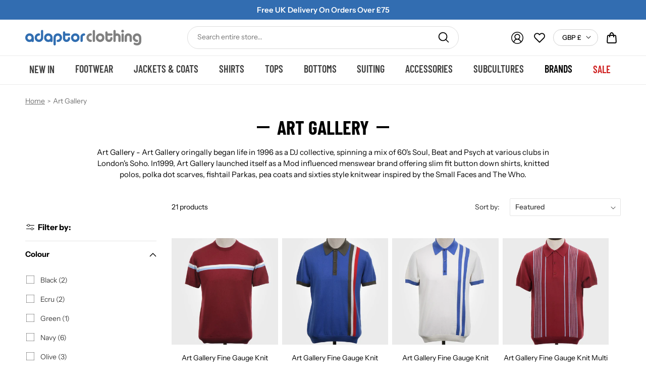

--- FILE ---
content_type: text/html; charset=utf-8
request_url: https://www.adaptorclothing.com/collections/art-gallery
body_size: 61866
content:
<!doctype html>
<html class="no-js" lang="en">
  <head>
    <meta charset="utf-8">
    <meta http-equiv="X-UA-Compatible" content="IE=edge">
    <meta name="viewport" content="width=device-width,initial-scale=1">
    <meta name="theme-color" content="">
    <link rel="canonical" href="https://www.adaptorclothing.com/collections/art-gallery"><link rel="icon" type="image/png" href="//www.adaptorclothing.com/cdn/shop/files/favicon.gif?crop=center&height=32&v=1709630077&width=32"><link rel="preconnect" href="https://fonts.shopifycdn.com" crossorigin><title>
      Art Gallery Clothing | Shirts, Cardigans &amp; Scarves
 &ndash; Adaptor Clothing</title>

    
      <meta name="description" content="Retro Knitwear">
    

    

<meta property="og:site_name" content="Adaptor Clothing">
<meta property="og:url" content="https://www.adaptorclothing.com/collections/art-gallery">
<meta property="og:title" content="Art Gallery Clothing | Shirts, Cardigans &amp; Scarves">
<meta property="og:type" content="website">
<meta property="og:description" content="Retro Knitwear"><meta property="og:image" content="http://www.adaptorclothing.com/cdn/shop/collections/Brands_Art_Gallery.gif?v=1718973996">
  <meta property="og:image:secure_url" content="https://www.adaptorclothing.com/cdn/shop/collections/Brands_Art_Gallery.gif?v=1718973996">
  <meta property="og:image:width" content="210">
  <meta property="og:image:height" content="220"><meta name="twitter:card" content="summary_large_image">
<meta name="twitter:title" content="Art Gallery Clothing | Shirts, Cardigans &amp; Scarves">
<meta name="twitter:description" content="Retro Knitwear">


    <script src="//www.adaptorclothing.com/cdn/shop/t/3/assets/constants.js?v=58251544750838685771709559644" defer="defer"></script>
    <script src="//www.adaptorclothing.com/cdn/shop/t/3/assets/pubsub.js?v=158357773527763999511709559642" defer="defer"></script>
    <script src="//www.adaptorclothing.com/cdn/shop/t/3/assets/global.js?v=106928907778901129421713356044" defer="defer"></script>
    <script src="//www.adaptorclothing.com/cdn/shop/t/3/assets/flickity.pkgd.min.js?v=114460508543641870001712066574" defer="defer"></script>
    <script src="//www.adaptorclothing.com/cdn/shop/t/3/assets/custom.js?v=97142046182850016081719923548" defer="defer"></script><script>window.performance && window.performance.mark && window.performance.mark('shopify.content_for_header.start');</script><meta name="google-site-verification" content="tUA-3ayzAR59w4iRGBAoH8fgn5O-UZeRU_UIJTJBCIY">
<meta name="facebook-domain-verification" content="o3cyuqth0morms043i5s44hgs0c4v0">
<meta id="shopify-digital-wallet" name="shopify-digital-wallet" content="/79262187845/digital_wallets/dialog">
<meta name="shopify-checkout-api-token" content="d7b577227d67044a6378b3acb803587b">
<meta id="in-context-paypal-metadata" data-shop-id="79262187845" data-venmo-supported="false" data-environment="production" data-locale="en_US" data-paypal-v4="true" data-currency="GBP">
<link rel="alternate" type="application/atom+xml" title="Feed" href="/collections/art-gallery.atom" />
<link rel="next" href="/collections/art-gallery?page=2">
<link rel="alternate" type="application/json+oembed" href="https://www.adaptorclothing.com/collections/art-gallery.oembed">
<script async="async" src="/checkouts/internal/preloads.js?locale=en-GB"></script>
<link rel="preconnect" href="https://shop.app" crossorigin="anonymous">
<script async="async" src="https://shop.app/checkouts/internal/preloads.js?locale=en-GB&shop_id=79262187845" crossorigin="anonymous"></script>
<script id="apple-pay-shop-capabilities" type="application/json">{"shopId":79262187845,"countryCode":"GB","currencyCode":"GBP","merchantCapabilities":["supports3DS"],"merchantId":"gid:\/\/shopify\/Shop\/79262187845","merchantName":"Adaptor Clothing","requiredBillingContactFields":["postalAddress","email","phone"],"requiredShippingContactFields":["postalAddress","email","phone"],"shippingType":"shipping","supportedNetworks":["visa","maestro","masterCard"],"total":{"type":"pending","label":"Adaptor Clothing","amount":"1.00"},"shopifyPaymentsEnabled":true,"supportsSubscriptions":true}</script>
<script id="shopify-features" type="application/json">{"accessToken":"d7b577227d67044a6378b3acb803587b","betas":["rich-media-storefront-analytics"],"domain":"www.adaptorclothing.com","predictiveSearch":true,"shopId":79262187845,"locale":"en"}</script>
<script>var Shopify = Shopify || {};
Shopify.shop = "3c12f0-2.myshopify.com";
Shopify.locale = "en";
Shopify.currency = {"active":"GBP","rate":"1.0"};
Shopify.country = "GB";
Shopify.theme = {"name":"Adaptor\/main","id":165199675717,"schema_name":"Dawn","schema_version":"13.0.1","theme_store_id":null,"role":"main"};
Shopify.theme.handle = "null";
Shopify.theme.style = {"id":null,"handle":null};
Shopify.cdnHost = "www.adaptorclothing.com/cdn";
Shopify.routes = Shopify.routes || {};
Shopify.routes.root = "/";</script>
<script type="module">!function(o){(o.Shopify=o.Shopify||{}).modules=!0}(window);</script>
<script>!function(o){function n(){var o=[];function n(){o.push(Array.prototype.slice.apply(arguments))}return n.q=o,n}var t=o.Shopify=o.Shopify||{};t.loadFeatures=n(),t.autoloadFeatures=n()}(window);</script>
<script>
  window.ShopifyPay = window.ShopifyPay || {};
  window.ShopifyPay.apiHost = "shop.app\/pay";
  window.ShopifyPay.redirectState = null;
</script>
<script id="shop-js-analytics" type="application/json">{"pageType":"collection"}</script>
<script defer="defer" async type="module" src="//www.adaptorclothing.com/cdn/shopifycloud/shop-js/modules/v2/client.init-shop-cart-sync_BT-GjEfc.en.esm.js"></script>
<script defer="defer" async type="module" src="//www.adaptorclothing.com/cdn/shopifycloud/shop-js/modules/v2/chunk.common_D58fp_Oc.esm.js"></script>
<script defer="defer" async type="module" src="//www.adaptorclothing.com/cdn/shopifycloud/shop-js/modules/v2/chunk.modal_xMitdFEc.esm.js"></script>
<script type="module">
  await import("//www.adaptorclothing.com/cdn/shopifycloud/shop-js/modules/v2/client.init-shop-cart-sync_BT-GjEfc.en.esm.js");
await import("//www.adaptorclothing.com/cdn/shopifycloud/shop-js/modules/v2/chunk.common_D58fp_Oc.esm.js");
await import("//www.adaptorclothing.com/cdn/shopifycloud/shop-js/modules/v2/chunk.modal_xMitdFEc.esm.js");

  window.Shopify.SignInWithShop?.initShopCartSync?.({"fedCMEnabled":true,"windoidEnabled":true});

</script>
<script>
  window.Shopify = window.Shopify || {};
  if (!window.Shopify.featureAssets) window.Shopify.featureAssets = {};
  window.Shopify.featureAssets['shop-js'] = {"shop-cart-sync":["modules/v2/client.shop-cart-sync_DZOKe7Ll.en.esm.js","modules/v2/chunk.common_D58fp_Oc.esm.js","modules/v2/chunk.modal_xMitdFEc.esm.js"],"init-fed-cm":["modules/v2/client.init-fed-cm_B6oLuCjv.en.esm.js","modules/v2/chunk.common_D58fp_Oc.esm.js","modules/v2/chunk.modal_xMitdFEc.esm.js"],"shop-cash-offers":["modules/v2/client.shop-cash-offers_D2sdYoxE.en.esm.js","modules/v2/chunk.common_D58fp_Oc.esm.js","modules/v2/chunk.modal_xMitdFEc.esm.js"],"shop-login-button":["modules/v2/client.shop-login-button_QeVjl5Y3.en.esm.js","modules/v2/chunk.common_D58fp_Oc.esm.js","modules/v2/chunk.modal_xMitdFEc.esm.js"],"pay-button":["modules/v2/client.pay-button_DXTOsIq6.en.esm.js","modules/v2/chunk.common_D58fp_Oc.esm.js","modules/v2/chunk.modal_xMitdFEc.esm.js"],"shop-button":["modules/v2/client.shop-button_DQZHx9pm.en.esm.js","modules/v2/chunk.common_D58fp_Oc.esm.js","modules/v2/chunk.modal_xMitdFEc.esm.js"],"avatar":["modules/v2/client.avatar_BTnouDA3.en.esm.js"],"init-windoid":["modules/v2/client.init-windoid_CR1B-cfM.en.esm.js","modules/v2/chunk.common_D58fp_Oc.esm.js","modules/v2/chunk.modal_xMitdFEc.esm.js"],"init-shop-for-new-customer-accounts":["modules/v2/client.init-shop-for-new-customer-accounts_C_vY_xzh.en.esm.js","modules/v2/client.shop-login-button_QeVjl5Y3.en.esm.js","modules/v2/chunk.common_D58fp_Oc.esm.js","modules/v2/chunk.modal_xMitdFEc.esm.js"],"init-shop-email-lookup-coordinator":["modules/v2/client.init-shop-email-lookup-coordinator_BI7n9ZSv.en.esm.js","modules/v2/chunk.common_D58fp_Oc.esm.js","modules/v2/chunk.modal_xMitdFEc.esm.js"],"init-shop-cart-sync":["modules/v2/client.init-shop-cart-sync_BT-GjEfc.en.esm.js","modules/v2/chunk.common_D58fp_Oc.esm.js","modules/v2/chunk.modal_xMitdFEc.esm.js"],"shop-toast-manager":["modules/v2/client.shop-toast-manager_DiYdP3xc.en.esm.js","modules/v2/chunk.common_D58fp_Oc.esm.js","modules/v2/chunk.modal_xMitdFEc.esm.js"],"init-customer-accounts":["modules/v2/client.init-customer-accounts_D9ZNqS-Q.en.esm.js","modules/v2/client.shop-login-button_QeVjl5Y3.en.esm.js","modules/v2/chunk.common_D58fp_Oc.esm.js","modules/v2/chunk.modal_xMitdFEc.esm.js"],"init-customer-accounts-sign-up":["modules/v2/client.init-customer-accounts-sign-up_iGw4briv.en.esm.js","modules/v2/client.shop-login-button_QeVjl5Y3.en.esm.js","modules/v2/chunk.common_D58fp_Oc.esm.js","modules/v2/chunk.modal_xMitdFEc.esm.js"],"shop-follow-button":["modules/v2/client.shop-follow-button_CqMgW2wH.en.esm.js","modules/v2/chunk.common_D58fp_Oc.esm.js","modules/v2/chunk.modal_xMitdFEc.esm.js"],"checkout-modal":["modules/v2/client.checkout-modal_xHeaAweL.en.esm.js","modules/v2/chunk.common_D58fp_Oc.esm.js","modules/v2/chunk.modal_xMitdFEc.esm.js"],"shop-login":["modules/v2/client.shop-login_D91U-Q7h.en.esm.js","modules/v2/chunk.common_D58fp_Oc.esm.js","modules/v2/chunk.modal_xMitdFEc.esm.js"],"lead-capture":["modules/v2/client.lead-capture_BJmE1dJe.en.esm.js","modules/v2/chunk.common_D58fp_Oc.esm.js","modules/v2/chunk.modal_xMitdFEc.esm.js"],"payment-terms":["modules/v2/client.payment-terms_Ci9AEqFq.en.esm.js","modules/v2/chunk.common_D58fp_Oc.esm.js","modules/v2/chunk.modal_xMitdFEc.esm.js"]};
</script>
<script>(function() {
  var isLoaded = false;
  function asyncLoad() {
    if (isLoaded) return;
    isLoaded = true;
    var urls = ["https:\/\/cdn.nfcube.com\/instafeed-91a5d1ef014e99828fa337782b6ffcb5.js?shop=3c12f0-2.myshopify.com","https:\/\/chimpstatic.com\/mcjs-connected\/js\/users\/b34bbd6d9e368beb55873336b\/7e9d8f2c2e8a77e2071956f1f.js?shop=3c12f0-2.myshopify.com"];
    for (var i = 0; i < urls.length; i++) {
      var s = document.createElement('script');
      s.type = 'text/javascript';
      s.async = true;
      s.src = urls[i];
      var x = document.getElementsByTagName('script')[0];
      x.parentNode.insertBefore(s, x);
    }
  };
  if(window.attachEvent) {
    window.attachEvent('onload', asyncLoad);
  } else {
    window.addEventListener('load', asyncLoad, false);
  }
})();</script>
<script id="__st">var __st={"a":79262187845,"offset":0,"reqid":"9fddbd40-60dc-42c9-9d95-1d071a0a2049-1769419337","pageurl":"www.adaptorclothing.com\/collections\/art-gallery","u":"4cb09739a25c","p":"collection","rtyp":"collection","rid":617208578373};</script>
<script>window.ShopifyPaypalV4VisibilityTracking = true;</script>
<script id="form-persister">!function(){'use strict';const t='contact',e='new_comment',n=[[t,t],['blogs',e],['comments',e],[t,'customer']],o='password',r='form_key',c=['recaptcha-v3-token','g-recaptcha-response','h-captcha-response',o],s=()=>{try{return window.sessionStorage}catch{return}},i='__shopify_v',u=t=>t.elements[r],a=function(){const t=[...n].map((([t,e])=>`form[action*='/${t}']:not([data-nocaptcha='true']) input[name='form_type'][value='${e}']`)).join(',');var e;return e=t,()=>e?[...document.querySelectorAll(e)].map((t=>t.form)):[]}();function m(t){const e=u(t);a().includes(t)&&(!e||!e.value)&&function(t){try{if(!s())return;!function(t){const e=s();if(!e)return;const n=u(t);if(!n)return;const o=n.value;o&&e.removeItem(o)}(t);const e=Array.from(Array(32),(()=>Math.random().toString(36)[2])).join('');!function(t,e){u(t)||t.append(Object.assign(document.createElement('input'),{type:'hidden',name:r})),t.elements[r].value=e}(t,e),function(t,e){const n=s();if(!n)return;const r=[...t.querySelectorAll(`input[type='${o}']`)].map((({name:t})=>t)),u=[...c,...r],a={};for(const[o,c]of new FormData(t).entries())u.includes(o)||(a[o]=c);n.setItem(e,JSON.stringify({[i]:1,action:t.action,data:a}))}(t,e)}catch(e){console.error('failed to persist form',e)}}(t)}const f=t=>{if('true'===t.dataset.persistBound)return;const e=function(t,e){const n=function(t){return'function'==typeof t.submit?t.submit:HTMLFormElement.prototype.submit}(t).bind(t);return function(){let t;return()=>{t||(t=!0,(()=>{try{e(),n()}catch(t){(t=>{console.error('form submit failed',t)})(t)}})(),setTimeout((()=>t=!1),250))}}()}(t,(()=>{m(t)}));!function(t,e){if('function'==typeof t.submit&&'function'==typeof e)try{t.submit=e}catch{}}(t,e),t.addEventListener('submit',(t=>{t.preventDefault(),e()})),t.dataset.persistBound='true'};!function(){function t(t){const e=(t=>{const e=t.target;return e instanceof HTMLFormElement?e:e&&e.form})(t);e&&m(e)}document.addEventListener('submit',t),document.addEventListener('DOMContentLoaded',(()=>{const e=a();for(const t of e)f(t);var n;n=document.body,new window.MutationObserver((t=>{for(const e of t)if('childList'===e.type&&e.addedNodes.length)for(const t of e.addedNodes)1===t.nodeType&&'FORM'===t.tagName&&a().includes(t)&&f(t)})).observe(n,{childList:!0,subtree:!0,attributes:!1}),document.removeEventListener('submit',t)}))}()}();</script>
<script integrity="sha256-4kQ18oKyAcykRKYeNunJcIwy7WH5gtpwJnB7kiuLZ1E=" data-source-attribution="shopify.loadfeatures" defer="defer" src="//www.adaptorclothing.com/cdn/shopifycloud/storefront/assets/storefront/load_feature-a0a9edcb.js" crossorigin="anonymous"></script>
<script crossorigin="anonymous" defer="defer" src="//www.adaptorclothing.com/cdn/shopifycloud/storefront/assets/shopify_pay/storefront-65b4c6d7.js?v=20250812"></script>
<script data-source-attribution="shopify.dynamic_checkout.dynamic.init">var Shopify=Shopify||{};Shopify.PaymentButton=Shopify.PaymentButton||{isStorefrontPortableWallets:!0,init:function(){window.Shopify.PaymentButton.init=function(){};var t=document.createElement("script");t.src="https://www.adaptorclothing.com/cdn/shopifycloud/portable-wallets/latest/portable-wallets.en.js",t.type="module",document.head.appendChild(t)}};
</script>
<script data-source-attribution="shopify.dynamic_checkout.buyer_consent">
  function portableWalletsHideBuyerConsent(e){var t=document.getElementById("shopify-buyer-consent"),n=document.getElementById("shopify-subscription-policy-button");t&&n&&(t.classList.add("hidden"),t.setAttribute("aria-hidden","true"),n.removeEventListener("click",e))}function portableWalletsShowBuyerConsent(e){var t=document.getElementById("shopify-buyer-consent"),n=document.getElementById("shopify-subscription-policy-button");t&&n&&(t.classList.remove("hidden"),t.removeAttribute("aria-hidden"),n.addEventListener("click",e))}window.Shopify?.PaymentButton&&(window.Shopify.PaymentButton.hideBuyerConsent=portableWalletsHideBuyerConsent,window.Shopify.PaymentButton.showBuyerConsent=portableWalletsShowBuyerConsent);
</script>
<script data-source-attribution="shopify.dynamic_checkout.cart.bootstrap">document.addEventListener("DOMContentLoaded",(function(){function t(){return document.querySelector("shopify-accelerated-checkout-cart, shopify-accelerated-checkout")}if(t())Shopify.PaymentButton.init();else{new MutationObserver((function(e,n){t()&&(Shopify.PaymentButton.init(),n.disconnect())})).observe(document.body,{childList:!0,subtree:!0})}}));
</script>
<link id="shopify-accelerated-checkout-styles" rel="stylesheet" media="screen" href="https://www.adaptorclothing.com/cdn/shopifycloud/portable-wallets/latest/accelerated-checkout-backwards-compat.css" crossorigin="anonymous">
<style id="shopify-accelerated-checkout-cart">
        #shopify-buyer-consent {
  margin-top: 1em;
  display: inline-block;
  width: 100%;
}

#shopify-buyer-consent.hidden {
  display: none;
}

#shopify-subscription-policy-button {
  background: none;
  border: none;
  padding: 0;
  text-decoration: underline;
  font-size: inherit;
  cursor: pointer;
}

#shopify-subscription-policy-button::before {
  box-shadow: none;
}

      </style>
<script id="sections-script" data-sections="header" defer="defer" src="//www.adaptorclothing.com/cdn/shop/t/3/compiled_assets/scripts.js?v=4977"></script>
<script>window.performance && window.performance.mark && window.performance.mark('shopify.content_for_header.end');</script>


    <style data-shopify>
      @font-face {
  font-family: Assistant;
  font-weight: 400;
  font-style: normal;
  font-display: swap;
  src: url("//www.adaptorclothing.com/cdn/fonts/assistant/assistant_n4.9120912a469cad1cc292572851508ca49d12e768.woff2") format("woff2"),
       url("//www.adaptorclothing.com/cdn/fonts/assistant/assistant_n4.6e9875ce64e0fefcd3f4446b7ec9036b3ddd2985.woff") format("woff");
}

      @font-face {
  font-family: Assistant;
  font-weight: 700;
  font-style: normal;
  font-display: swap;
  src: url("//www.adaptorclothing.com/cdn/fonts/assistant/assistant_n7.bf44452348ec8b8efa3aa3068825305886b1c83c.woff2") format("woff2"),
       url("//www.adaptorclothing.com/cdn/fonts/assistant/assistant_n7.0c887fee83f6b3bda822f1150b912c72da0f7b64.woff") format("woff");
}

      
      
      @font-face {
  font-family: Assistant;
  font-weight: 400;
  font-style: normal;
  font-display: swap;
  src: url("//www.adaptorclothing.com/cdn/fonts/assistant/assistant_n4.9120912a469cad1cc292572851508ca49d12e768.woff2") format("woff2"),
       url("//www.adaptorclothing.com/cdn/fonts/assistant/assistant_n4.6e9875ce64e0fefcd3f4446b7ec9036b3ddd2985.woff") format("woff");
}


      
        :root,
        .color-background-1 {
          --color-background: 255,255,255;
        
          --gradient-background: #ffffff;
        

        

        --color-foreground: 0,0,0;
        --color-background-contrast: 191,191,191;
        --color-shadow: 0,0,0;
        --color-button: 0,0,0;
        --color-button-text: 255,255,255;
        --color-secondary-button: 255,255,255;
        --color-secondary-button-text: 0,0,0;
        --color-link: 0,0,0;
        --color-badge-foreground: 0,0,0;
        --color-badge-background: 255,255,255;
        --color-badge-border: 0,0,0;
        --payment-terms-background-color: rgb(255 255 255);
      }
      
        
        .color-background-2 {
          --color-background: 247,247,247;
        
          --gradient-background: #f7f7f7;
        

        

        --color-foreground: 0,0,0;
        --color-background-contrast: 183,183,183;
        --color-shadow: 0,0,0;
        --color-button: 0,0,0;
        --color-button-text: 255,255,255;
        --color-secondary-button: 247,247,247;
        --color-secondary-button-text: 0,0,0;
        --color-link: 0,0,0;
        --color-badge-foreground: 0,0,0;
        --color-badge-background: 247,247,247;
        --color-badge-border: 0,0,0;
        --payment-terms-background-color: rgb(247 247 247);
      }
      
        
        .color-inverse {
          --color-background: 39,39,39;
        
          --gradient-background: #272727;
        

        

        --color-foreground: 255,255,255;
        --color-background-contrast: 52,52,52;
        --color-shadow: 0,0,0;
        --color-button: 255,255,255;
        --color-button-text: 0,0,0;
        --color-secondary-button: 39,39,39;
        --color-secondary-button-text: 255,255,255;
        --color-link: 255,255,255;
        --color-badge-foreground: 255,255,255;
        --color-badge-background: 39,39,39;
        --color-badge-border: 255,255,255;
        --payment-terms-background-color: rgb(39 39 39);
      }
      
        
        .color-accent-1 {
          --color-background: 50,109,177;
        
          --gradient-background: #326db1;
        

        

        --color-foreground: 255,255,255;
        --color-background-contrast: 22,48,78;
        --color-shadow: 0,0,0;
        --color-button: 255,255,255;
        --color-button-text: 18,18,18;
        --color-secondary-button: 50,109,177;
        --color-secondary-button-text: 255,255,255;
        --color-link: 255,255,255;
        --color-badge-foreground: 255,255,255;
        --color-badge-background: 50,109,177;
        --color-badge-border: 255,255,255;
        --payment-terms-background-color: rgb(50 109 177);
      }
      
        
        .color-accent-2 {
          --color-background: 51,79,180;
        
          --gradient-background: #334fb4;
        

        

        --color-foreground: 255,255,255;
        --color-background-contrast: 23,35,81;
        --color-shadow: 18,18,18;
        --color-button: 255,255,255;
        --color-button-text: 51,79,180;
        --color-secondary-button: 51,79,180;
        --color-secondary-button-text: 255,255,255;
        --color-link: 255,255,255;
        --color-badge-foreground: 255,255,255;
        --color-badge-background: 51,79,180;
        --color-badge-border: 255,255,255;
        --payment-terms-background-color: rgb(51 79 180);
      }
      
        
        .color-scheme-8e241cea-8725-47c5-949e-b990862620c7 {
          --color-background: 207,31,31;
        
          --gradient-background: #cf1f1f;
        

        

        --color-foreground: 255,255,255;
        --color-background-contrast: 96,14,14;
        --color-shadow: 0,0,0;
        --color-button: 255,255,255;
        --color-button-text: 207,31,31;
        --color-secondary-button: 207,31,31;
        --color-secondary-button-text: 255,255,255;
        --color-link: 255,255,255;
        --color-badge-foreground: 255,255,255;
        --color-badge-background: 207,31,31;
        --color-badge-border: 255,255,255;
        --payment-terms-background-color: rgb(207 31 31);
      }
      

      body, .color-background-1, .color-background-2, .color-inverse, .color-accent-1, .color-accent-2, .color-scheme-8e241cea-8725-47c5-949e-b990862620c7 {
        color: rgba(var(--color-foreground), 0.75);
        background-color: rgb(var(--color-background));
      }

      :root {
        --font-body-family: Assistant, sans-serif;
        --font-body-style: normal;
        --font-body-weight: 400;
        --font-body-weight-bold: 700;

        --font-heading-family: Assistant, sans-serif;
        --font-heading-style: normal;
        --font-heading-weight: 400;

        --font-body-scale: 1.0;
        --font-heading-scale: 1.0;

        --media-padding: px;
        --media-border-opacity: 0.05;
        --media-border-width: 1px;
        --media-radius: 0px;
        --media-shadow-opacity: 0.0;
        --media-shadow-horizontal-offset: 0px;
        --media-shadow-vertical-offset: 4px;
        --media-shadow-blur-radius: 5px;
        --media-shadow-visible: 0;

        --page-width: 150rem;
        --page-width-margin: 0rem;

        --product-card-image-padding: 0.0rem;
        --product-card-corner-radius: 0.0rem;
        --product-card-text-alignment: center;
        --product-card-border-width: 0.0rem;
        --product-card-border-opacity: 0.1;
        --product-card-shadow-opacity: 0.0;
        --product-card-shadow-visible: 0;
        --product-card-shadow-horizontal-offset: 0.0rem;
        --product-card-shadow-vertical-offset: 0.4rem;
        --product-card-shadow-blur-radius: 0.5rem;

        --collection-card-image-padding: 0.0rem;
        --collection-card-corner-radius: 0.0rem;
        --collection-card-text-alignment: center;
        --collection-card-border-width: 0.0rem;
        --collection-card-border-opacity: 0.1;
        --collection-card-shadow-opacity: 0.0;
        --collection-card-shadow-visible: 0;
        --collection-card-shadow-horizontal-offset: 0.0rem;
        --collection-card-shadow-vertical-offset: 0.4rem;
        --collection-card-shadow-blur-radius: 0.5rem;

        --blog-card-image-padding: 0.0rem;
        --blog-card-corner-radius: 0.0rem;
        --blog-card-text-alignment: left;
        --blog-card-border-width: 0.0rem;
        --blog-card-border-opacity: 0.1;
        --blog-card-shadow-opacity: 0.0;
        --blog-card-shadow-visible: 0;
        --blog-card-shadow-horizontal-offset: 0.0rem;
        --blog-card-shadow-vertical-offset: 0.4rem;
        --blog-card-shadow-blur-radius: 0.5rem;

        --badge-corner-radius: 4.0rem;

        --popup-border-width: 1px;
        --popup-border-opacity: 0.1;
        --popup-corner-radius: 0px;
        --popup-shadow-opacity: 0.05;
        --popup-shadow-horizontal-offset: 0px;
        --popup-shadow-vertical-offset: 4px;
        --popup-shadow-blur-radius: 5px;

        --drawer-border-width: 1px;
        --drawer-border-opacity: 0.1;
        --drawer-shadow-opacity: 0.0;
        --drawer-shadow-horizontal-offset: 0px;
        --drawer-shadow-vertical-offset: 4px;
        --drawer-shadow-blur-radius: 5px;

        --spacing-sections-desktop: 0px;
        --spacing-sections-mobile: 0px;

        --grid-desktop-vertical-spacing: 8px;
        --grid-desktop-horizontal-spacing: 8px;
        --grid-mobile-vertical-spacing: 4px;
        --grid-mobile-horizontal-spacing: 4px;

        --text-boxes-border-opacity: 0.1;
        --text-boxes-border-width: 0px;
        --text-boxes-radius: 0px;
        --text-boxes-shadow-opacity: 0.0;
        --text-boxes-shadow-visible: 0;
        --text-boxes-shadow-horizontal-offset: 0px;
        --text-boxes-shadow-vertical-offset: 4px;
        --text-boxes-shadow-blur-radius: 5px;

        --buttons-radius: 40px;
        --buttons-radius-outset: 41px;
        --buttons-border-width: 1px;
        --buttons-border-opacity: 1.0;
        --buttons-shadow-opacity: 0.0;
        --buttons-shadow-visible: 0;
        --buttons-shadow-horizontal-offset: 0px;
        --buttons-shadow-vertical-offset: 4px;
        --buttons-shadow-blur-radius: 5px;
        --buttons-border-offset: 0.3px;

        --inputs-radius: 0px;
        --inputs-border-width: 1px;
        --inputs-border-opacity: 0.55;
        --inputs-shadow-opacity: 0.0;
        --inputs-shadow-horizontal-offset: 0px;
        --inputs-margin-offset: 0px;
        --inputs-shadow-vertical-offset: 4px;
        --inputs-shadow-blur-radius: 5px;
        --inputs-radius-outset: 0px;

        --variant-pills-radius: 40px;
        --variant-pills-border-width: 1px;
        --variant-pills-border-opacity: 0.55;
        --variant-pills-shadow-opacity: 0.0;
        --variant-pills-shadow-horizontal-offset: 0px;
        --variant-pills-shadow-vertical-offset: 4px;
        --variant-pills-shadow-blur-radius: 5px;
      }

      *,
      *::before,
      *::after {
        box-sizing: inherit;
      }

      html {
        box-sizing: border-box;
        font-size: calc(var(--font-body-scale) * 62.5%);
        height: 100%;
      }

      body {
        display: grid;
        grid-template-rows: auto auto 1fr auto;
        grid-template-columns: 100%;
        min-height: 100%;
        margin: 0;
        font-size: 1.5rem;
        letter-spacing: 0.06rem;
        line-height: calc(1 + 0.8 / var(--font-body-scale));
        font-family: var(--font-body-family);
        font-style: var(--font-body-style);
        font-weight: var(--font-body-weight);
      }

      @media screen and (min-width: 750px) {
        body {
          font-size: 1.6rem;
        }
      }
    </style>

    <link href="//www.adaptorclothing.com/cdn/shop/t/3/assets/base.css?v=93405971894151239851709559640" rel="stylesheet" type="text/css" media="all" />
    <link href="//www.adaptorclothing.com/cdn/shop/t/3/assets/custom-fonts.css?v=90824527857779668641709662979" rel="stylesheet" type="text/css" media="all" />

    <link href="//www.adaptorclothing.com/cdn/shop/t/3/assets/custom-base.css?v=72352690510160427441720002717" rel="stylesheet" type="text/css" media="all" />
    <link href="//www.adaptorclothing.com/cdn/shop/t/3/assets/custom-homepage.css?v=9891704787289631321713362180" rel="stylesheet" type="text/css" media="all" />
    <link href="//www.adaptorclothing.com/cdn/shop/t/3/assets/custom-landing.css?v=179469469432107108461713264135" rel="stylesheet" type="text/css" media="all" />
    <link href="//www.adaptorclothing.com/cdn/shop/t/3/assets/custom-collection.css?v=164068896787874268471719841358" rel="stylesheet" type="text/css" media="all" />
    <link href="//www.adaptorclothing.com/cdn/shop/t/3/assets/custom-product.css?v=105218267999587617811719842795" rel="stylesheet" type="text/css" media="all" />
    <link href="//www.adaptorclothing.com/cdn/shop/t/3/assets/custom-blog.css?v=158380941827855749731713517496" rel="stylesheet" type="text/css" media="all" />


    <link href="//www.adaptorclothing.com/cdn/shop/t/3/assets/flickity.min.css?v=12404722746677358661712066573" rel="stylesheet" type="text/css" media="all" />
<link rel="preload" as="font" href="//www.adaptorclothing.com/cdn/fonts/assistant/assistant_n4.9120912a469cad1cc292572851508ca49d12e768.woff2" type="font/woff2" crossorigin><link rel="preload" as="font" href="//www.adaptorclothing.com/cdn/fonts/assistant/assistant_n4.9120912a469cad1cc292572851508ca49d12e768.woff2" type="font/woff2" crossorigin><link href="//www.adaptorclothing.com/cdn/shop/t/3/assets/component-localization-form.css?v=124545717069420038221709559640" rel="stylesheet" type="text/css" media="all" />
      <script src="//www.adaptorclothing.com/cdn/shop/t/3/assets/localization-form.js?v=169565320306168926741709559645" defer="defer"></script><link
        rel="stylesheet"
        href="//www.adaptorclothing.com/cdn/shop/t/3/assets/component-predictive-search.css?v=118923337488134913561709559640"
        media="print"
        onload="this.media='all'"
      ><script>
      document.documentElement.className = document.documentElement.className.replace('no-js', 'js');
      if (Shopify.designMode) {
        document.documentElement.classList.add('shopify-design-mode');
      }
    </script>
  <link href="https://monorail-edge.shopifysvc.com" rel="dns-prefetch">
<script>(function(){if ("sendBeacon" in navigator && "performance" in window) {try {var session_token_from_headers = performance.getEntriesByType('navigation')[0].serverTiming.find(x => x.name == '_s').description;} catch {var session_token_from_headers = undefined;}var session_cookie_matches = document.cookie.match(/_shopify_s=([^;]*)/);var session_token_from_cookie = session_cookie_matches && session_cookie_matches.length === 2 ? session_cookie_matches[1] : "";var session_token = session_token_from_headers || session_token_from_cookie || "";function handle_abandonment_event(e) {var entries = performance.getEntries().filter(function(entry) {return /monorail-edge.shopifysvc.com/.test(entry.name);});if (!window.abandonment_tracked && entries.length === 0) {window.abandonment_tracked = true;var currentMs = Date.now();var navigation_start = performance.timing.navigationStart;var payload = {shop_id: 79262187845,url: window.location.href,navigation_start,duration: currentMs - navigation_start,session_token,page_type: "collection"};window.navigator.sendBeacon("https://monorail-edge.shopifysvc.com/v1/produce", JSON.stringify({schema_id: "online_store_buyer_site_abandonment/1.1",payload: payload,metadata: {event_created_at_ms: currentMs,event_sent_at_ms: currentMs}}));}}window.addEventListener('pagehide', handle_abandonment_event);}}());</script>
<script id="web-pixels-manager-setup">(function e(e,d,r,n,o){if(void 0===o&&(o={}),!Boolean(null===(a=null===(i=window.Shopify)||void 0===i?void 0:i.analytics)||void 0===a?void 0:a.replayQueue)){var i,a;window.Shopify=window.Shopify||{};var t=window.Shopify;t.analytics=t.analytics||{};var s=t.analytics;s.replayQueue=[],s.publish=function(e,d,r){return s.replayQueue.push([e,d,r]),!0};try{self.performance.mark("wpm:start")}catch(e){}var l=function(){var e={modern:/Edge?\/(1{2}[4-9]|1[2-9]\d|[2-9]\d{2}|\d{4,})\.\d+(\.\d+|)|Firefox\/(1{2}[4-9]|1[2-9]\d|[2-9]\d{2}|\d{4,})\.\d+(\.\d+|)|Chrom(ium|e)\/(9{2}|\d{3,})\.\d+(\.\d+|)|(Maci|X1{2}).+ Version\/(15\.\d+|(1[6-9]|[2-9]\d|\d{3,})\.\d+)([,.]\d+|)( \(\w+\)|)( Mobile\/\w+|) Safari\/|Chrome.+OPR\/(9{2}|\d{3,})\.\d+\.\d+|(CPU[ +]OS|iPhone[ +]OS|CPU[ +]iPhone|CPU IPhone OS|CPU iPad OS)[ +]+(15[._]\d+|(1[6-9]|[2-9]\d|\d{3,})[._]\d+)([._]\d+|)|Android:?[ /-](13[3-9]|1[4-9]\d|[2-9]\d{2}|\d{4,})(\.\d+|)(\.\d+|)|Android.+Firefox\/(13[5-9]|1[4-9]\d|[2-9]\d{2}|\d{4,})\.\d+(\.\d+|)|Android.+Chrom(ium|e)\/(13[3-9]|1[4-9]\d|[2-9]\d{2}|\d{4,})\.\d+(\.\d+|)|SamsungBrowser\/([2-9]\d|\d{3,})\.\d+/,legacy:/Edge?\/(1[6-9]|[2-9]\d|\d{3,})\.\d+(\.\d+|)|Firefox\/(5[4-9]|[6-9]\d|\d{3,})\.\d+(\.\d+|)|Chrom(ium|e)\/(5[1-9]|[6-9]\d|\d{3,})\.\d+(\.\d+|)([\d.]+$|.*Safari\/(?![\d.]+ Edge\/[\d.]+$))|(Maci|X1{2}).+ Version\/(10\.\d+|(1[1-9]|[2-9]\d|\d{3,})\.\d+)([,.]\d+|)( \(\w+\)|)( Mobile\/\w+|) Safari\/|Chrome.+OPR\/(3[89]|[4-9]\d|\d{3,})\.\d+\.\d+|(CPU[ +]OS|iPhone[ +]OS|CPU[ +]iPhone|CPU IPhone OS|CPU iPad OS)[ +]+(10[._]\d+|(1[1-9]|[2-9]\d|\d{3,})[._]\d+)([._]\d+|)|Android:?[ /-](13[3-9]|1[4-9]\d|[2-9]\d{2}|\d{4,})(\.\d+|)(\.\d+|)|Mobile Safari.+OPR\/([89]\d|\d{3,})\.\d+\.\d+|Android.+Firefox\/(13[5-9]|1[4-9]\d|[2-9]\d{2}|\d{4,})\.\d+(\.\d+|)|Android.+Chrom(ium|e)\/(13[3-9]|1[4-9]\d|[2-9]\d{2}|\d{4,})\.\d+(\.\d+|)|Android.+(UC? ?Browser|UCWEB|U3)[ /]?(15\.([5-9]|\d{2,})|(1[6-9]|[2-9]\d|\d{3,})\.\d+)\.\d+|SamsungBrowser\/(5\.\d+|([6-9]|\d{2,})\.\d+)|Android.+MQ{2}Browser\/(14(\.(9|\d{2,})|)|(1[5-9]|[2-9]\d|\d{3,})(\.\d+|))(\.\d+|)|K[Aa][Ii]OS\/(3\.\d+|([4-9]|\d{2,})\.\d+)(\.\d+|)/},d=e.modern,r=e.legacy,n=navigator.userAgent;return n.match(d)?"modern":n.match(r)?"legacy":"unknown"}(),u="modern"===l?"modern":"legacy",c=(null!=n?n:{modern:"",legacy:""})[u],f=function(e){return[e.baseUrl,"/wpm","/b",e.hashVersion,"modern"===e.buildTarget?"m":"l",".js"].join("")}({baseUrl:d,hashVersion:r,buildTarget:u}),m=function(e){var d=e.version,r=e.bundleTarget,n=e.surface,o=e.pageUrl,i=e.monorailEndpoint;return{emit:function(e){var a=e.status,t=e.errorMsg,s=(new Date).getTime(),l=JSON.stringify({metadata:{event_sent_at_ms:s},events:[{schema_id:"web_pixels_manager_load/3.1",payload:{version:d,bundle_target:r,page_url:o,status:a,surface:n,error_msg:t},metadata:{event_created_at_ms:s}}]});if(!i)return console&&console.warn&&console.warn("[Web Pixels Manager] No Monorail endpoint provided, skipping logging."),!1;try{return self.navigator.sendBeacon.bind(self.navigator)(i,l)}catch(e){}var u=new XMLHttpRequest;try{return u.open("POST",i,!0),u.setRequestHeader("Content-Type","text/plain"),u.send(l),!0}catch(e){return console&&console.warn&&console.warn("[Web Pixels Manager] Got an unhandled error while logging to Monorail."),!1}}}}({version:r,bundleTarget:l,surface:e.surface,pageUrl:self.location.href,monorailEndpoint:e.monorailEndpoint});try{o.browserTarget=l,function(e){var d=e.src,r=e.async,n=void 0===r||r,o=e.onload,i=e.onerror,a=e.sri,t=e.scriptDataAttributes,s=void 0===t?{}:t,l=document.createElement("script"),u=document.querySelector("head"),c=document.querySelector("body");if(l.async=n,l.src=d,a&&(l.integrity=a,l.crossOrigin="anonymous"),s)for(var f in s)if(Object.prototype.hasOwnProperty.call(s,f))try{l.dataset[f]=s[f]}catch(e){}if(o&&l.addEventListener("load",o),i&&l.addEventListener("error",i),u)u.appendChild(l);else{if(!c)throw new Error("Did not find a head or body element to append the script");c.appendChild(l)}}({src:f,async:!0,onload:function(){if(!function(){var e,d;return Boolean(null===(d=null===(e=window.Shopify)||void 0===e?void 0:e.analytics)||void 0===d?void 0:d.initialized)}()){var d=window.webPixelsManager.init(e)||void 0;if(d){var r=window.Shopify.analytics;r.replayQueue.forEach((function(e){var r=e[0],n=e[1],o=e[2];d.publishCustomEvent(r,n,o)})),r.replayQueue=[],r.publish=d.publishCustomEvent,r.visitor=d.visitor,r.initialized=!0}}},onerror:function(){return m.emit({status:"failed",errorMsg:"".concat(f," has failed to load")})},sri:function(e){var d=/^sha384-[A-Za-z0-9+/=]+$/;return"string"==typeof e&&d.test(e)}(c)?c:"",scriptDataAttributes:o}),m.emit({status:"loading"})}catch(e){m.emit({status:"failed",errorMsg:(null==e?void 0:e.message)||"Unknown error"})}}})({shopId: 79262187845,storefrontBaseUrl: "https://www.adaptorclothing.com",extensionsBaseUrl: "https://extensions.shopifycdn.com/cdn/shopifycloud/web-pixels-manager",monorailEndpoint: "https://monorail-edge.shopifysvc.com/unstable/produce_batch",surface: "storefront-renderer",enabledBetaFlags: ["2dca8a86"],webPixelsConfigList: [{"id":"1575027013","configuration":"{\"pixelCode\":\"CUPH8LRC77U9BR3IIDLG\"}","eventPayloadVersion":"v1","runtimeContext":"STRICT","scriptVersion":"22e92c2ad45662f435e4801458fb78cc","type":"APP","apiClientId":4383523,"privacyPurposes":["ANALYTICS","MARKETING","SALE_OF_DATA"],"dataSharingAdjustments":{"protectedCustomerApprovalScopes":["read_customer_address","read_customer_email","read_customer_name","read_customer_personal_data","read_customer_phone"]}},{"id":"1192526149","configuration":"{\"config\":\"{\\\"pixel_id\\\":\\\"G-9S9LM2XG46\\\",\\\"target_country\\\":\\\"GB\\\",\\\"gtag_events\\\":[{\\\"type\\\":\\\"purchase\\\",\\\"action_label\\\":\\\"G-9S9LM2XG46\\\"},{\\\"type\\\":\\\"page_view\\\",\\\"action_label\\\":\\\"G-9S9LM2XG46\\\"},{\\\"type\\\":\\\"view_item\\\",\\\"action_label\\\":\\\"G-9S9LM2XG46\\\"},{\\\"type\\\":\\\"search\\\",\\\"action_label\\\":\\\"G-9S9LM2XG46\\\"},{\\\"type\\\":\\\"add_to_cart\\\",\\\"action_label\\\":\\\"G-9S9LM2XG46\\\"},{\\\"type\\\":\\\"begin_checkout\\\",\\\"action_label\\\":\\\"G-9S9LM2XG46\\\"},{\\\"type\\\":\\\"add_payment_info\\\",\\\"action_label\\\":\\\"G-9S9LM2XG46\\\"}],\\\"enable_monitoring_mode\\\":false}\"}","eventPayloadVersion":"v1","runtimeContext":"OPEN","scriptVersion":"b2a88bafab3e21179ed38636efcd8a93","type":"APP","apiClientId":1780363,"privacyPurposes":[],"dataSharingAdjustments":{"protectedCustomerApprovalScopes":["read_customer_address","read_customer_email","read_customer_name","read_customer_personal_data","read_customer_phone"]}},{"id":"503480645","configuration":"{\"pixel_id\":\"831328025305959\",\"pixel_type\":\"facebook_pixel\"}","eventPayloadVersion":"v1","runtimeContext":"OPEN","scriptVersion":"ca16bc87fe92b6042fbaa3acc2fbdaa6","type":"APP","apiClientId":2329312,"privacyPurposes":["ANALYTICS","MARKETING","SALE_OF_DATA"],"dataSharingAdjustments":{"protectedCustomerApprovalScopes":["read_customer_address","read_customer_email","read_customer_name","read_customer_personal_data","read_customer_phone"]}},{"id":"117768517","eventPayloadVersion":"1","runtimeContext":"LAX","scriptVersion":"1","type":"CUSTOM","privacyPurposes":["ANALYTICS","MARKETING","SALE_OF_DATA"],"name":"Bidnamic Web Pixel"},{"id":"shopify-app-pixel","configuration":"{}","eventPayloadVersion":"v1","runtimeContext":"STRICT","scriptVersion":"0450","apiClientId":"shopify-pixel","type":"APP","privacyPurposes":["ANALYTICS","MARKETING"]},{"id":"shopify-custom-pixel","eventPayloadVersion":"v1","runtimeContext":"LAX","scriptVersion":"0450","apiClientId":"shopify-pixel","type":"CUSTOM","privacyPurposes":["ANALYTICS","MARKETING"]}],isMerchantRequest: false,initData: {"shop":{"name":"Adaptor Clothing","paymentSettings":{"currencyCode":"GBP"},"myshopifyDomain":"3c12f0-2.myshopify.com","countryCode":"GB","storefrontUrl":"https:\/\/www.adaptorclothing.com"},"customer":null,"cart":null,"checkout":null,"productVariants":[],"purchasingCompany":null},},"https://www.adaptorclothing.com/cdn","fcfee988w5aeb613cpc8e4bc33m6693e112",{"modern":"","legacy":""},{"shopId":"79262187845","storefrontBaseUrl":"https:\/\/www.adaptorclothing.com","extensionBaseUrl":"https:\/\/extensions.shopifycdn.com\/cdn\/shopifycloud\/web-pixels-manager","surface":"storefront-renderer","enabledBetaFlags":"[\"2dca8a86\"]","isMerchantRequest":"false","hashVersion":"fcfee988w5aeb613cpc8e4bc33m6693e112","publish":"custom","events":"[[\"page_viewed\",{}],[\"collection_viewed\",{\"collection\":{\"id\":\"617208578373\",\"title\":\"Art Gallery\",\"productVariants\":[{\"price\":{\"amount\":65.0,\"currencyCode\":\"GBP\"},\"product\":{\"title\":\"Art Gallery Fine Gauge Knit Horizontal Stripe Crew Neck Wine\",\"vendor\":\"Adaptor Clothing\",\"id\":\"15008709607749\",\"untranslatedTitle\":\"Art Gallery Fine Gauge Knit Horizontal Stripe Crew Neck Wine\",\"url\":\"\/products\/art-gallery-fine-gauge-knit-horizontal-stripe-crew-neck-wine\",\"type\":\"\"},\"id\":\"54483273810245\",\"image\":{\"src\":\"\/\/www.adaptorclothing.com\/cdn\/shop\/files\/SS25_Web_0032_AGC_HIGGINS_Wine_0051_F.jpg?v=1743596655\"},\"sku\":\"AG Higgins Wine S\",\"title\":\"Wine \/ S\",\"untranslatedTitle\":\"Wine \/ S\"},{\"price\":{\"amount\":69.0,\"currencyCode\":\"GBP\"},\"product\":{\"title\":\"Art Gallery Fine Gauge Knit Racing Stripe Polo Azzurri Blue\",\"vendor\":\"Adaptor Clothing\",\"id\":\"15008709476677\",\"untranslatedTitle\":\"Art Gallery Fine Gauge Knit Racing Stripe Polo Azzurri Blue\",\"url\":\"\/products\/art-gallery-fine-gauge-knit-racing-stripe-polo-azzurri-blue\",\"type\":\"\"},\"id\":\"54483273056581\",\"image\":{\"src\":\"\/\/www.adaptorclothing.com\/cdn\/shop\/files\/SS25_Web_0023_AGC_MARINELLO_Azzurri_Blue_0068_F.jpg?v=1743597136\"},\"sku\":\"AG Marinello Azzurri Blue S\",\"title\":\"Royal Blue \/ S\",\"untranslatedTitle\":\"Royal Blue \/ S\"},{\"price\":{\"amount\":69.0,\"currencyCode\":\"GBP\"},\"product\":{\"title\":\"Art Gallery Fine Gauge Knit Racing Stripe Polo Off White\",\"vendor\":\"Adaptor Clothing\",\"id\":\"15008709378373\",\"untranslatedTitle\":\"Art Gallery Fine Gauge Knit Racing Stripe Polo Off White\",\"url\":\"\/products\/art-gallery-fine-gauge-knit-racing-stripe-polo-off-white\",\"type\":\"\"},\"id\":\"54483272728901\",\"image\":{\"src\":\"\/\/www.adaptorclothing.com\/cdn\/shop\/files\/SS25_Web_0017_AGC_MARINELLO_Off_white_0075_F.jpg?v=1743597376\"},\"sku\":\"AG Marinello Off White S\",\"title\":\"Ecru \/ S\",\"untranslatedTitle\":\"Ecru \/ S\"},{\"price\":{\"amount\":69.0,\"currencyCode\":\"GBP\"},\"product\":{\"title\":\"Art Gallery Fine Gauge Knit Multi Stripe Polo Wine\",\"vendor\":\"Adaptor Clothing\",\"id\":\"15008709247301\",\"untranslatedTitle\":\"Art Gallery Fine Gauge Knit Multi Stripe Polo Wine\",\"url\":\"\/products\/art-gallery-fine-gauge-knit-multi-stripe-polo-wine\",\"type\":\"\"},\"id\":\"54483271549253\",\"image\":{\"src\":\"\/\/www.adaptorclothing.com\/cdn\/shop\/files\/SS25_Web_0002_AGC_TONY_Wine_0116_F.jpg?v=1743597746\"},\"sku\":\"AG Tony Wine S\",\"title\":\"Wine \/ S\",\"untranslatedTitle\":\"Wine \/ S\"},{\"price\":{\"amount\":65.0,\"currencyCode\":\"GBP\"},\"product\":{\"title\":\"Art Gallery Fine Gauge Knit Block Stripe Turtle Neck Navy Blue\",\"vendor\":\"Adaptor Clothing\",\"id\":\"15008709050693\",\"untranslatedTitle\":\"Art Gallery Fine Gauge Knit Block Stripe Turtle Neck Navy Blue\",\"url\":\"\/products\/art-gallery-fine-gauge-knit-block-stripe-turtle-neck-navy-blue\",\"type\":\"\"},\"id\":\"54483270730053\",\"image\":{\"src\":\"\/\/www.adaptorclothing.com\/cdn\/shop\/files\/SS25_Web_0014_AGC_RAEL_Navy_blue_0018_F.jpg?v=1743597507\"},\"sku\":\"AG Rael Navy Blue S\",\"title\":\"Navy \/ S\",\"untranslatedTitle\":\"Navy \/ S\"},{\"price\":{\"amount\":65.0,\"currencyCode\":\"GBP\"},\"product\":{\"title\":\"Art Gallery Fine Gauge Knit Block Stripe Turtle Neck Off White\",\"vendor\":\"Adaptor Clothing\",\"id\":\"15008709017925\",\"untranslatedTitle\":\"Art Gallery Fine Gauge Knit Block Stripe Turtle Neck Off White\",\"url\":\"\/products\/art-gallery-fine-gauge-knit-block-stripe-turtle-neck-off-white\",\"type\":\"\"},\"id\":\"54483270533445\",\"image\":{\"src\":\"\/\/www.adaptorclothing.com\/cdn\/shop\/files\/SS25_Web_0011_AGC_RAEL_Off_White_0009._Fjpg.jpg?v=1743597496\"},\"sku\":\"AG Rael Off White S\",\"title\":\"Ecru \/ S\",\"untranslatedTitle\":\"Ecru \/ S\"},{\"price\":{\"amount\":89.0,\"currencyCode\":\"GBP\"},\"product\":{\"title\":\"Art Gallery Cotton Knit Zip Cardigan Wine\",\"vendor\":\"Adaptor Clothing\",\"id\":\"14797250462021\",\"untranslatedTitle\":\"Art Gallery Cotton Knit Zip Cardigan Wine\",\"url\":\"\/products\/art-gallery-cotton-knit-zip-cardigan-wine\",\"type\":\"\"},\"id\":\"53682893553989\",\"image\":{\"src\":\"\/\/www.adaptorclothing.com\/cdn\/shop\/files\/KNIT_web_0008_Roe_Wine_f.jpg?v=1731690725\"},\"sku\":\"AG K22201 Roe col Wine S\",\"title\":\"Wine \/ S\",\"untranslatedTitle\":\"Wine \/ S\"},{\"price\":{\"amount\":49.0,\"currencyCode\":\"GBP\"},\"product\":{\"title\":\"Art Gallery Mens Long Sleeve Op Art Shirt Black \/ White\",\"vendor\":\"Adaptor Clothing\",\"id\":\"9514014015813\",\"untranslatedTitle\":\"Art Gallery Mens Long Sleeve Op Art Shirt Black \/ White\",\"url\":\"\/products\/art-gallery-mens-long-sleeve-op-art-shirt-black-white\",\"type\":\"\"},\"id\":\"49602450424133\",\"image\":{\"src\":\"\/\/www.adaptorclothing.com\/cdn\/shop\/files\/Shirt_Dutronic_blk_f.jpg?v=1758883911\"},\"sku\":\"AG AW20 Dutronic S\",\"title\":\"Black \/ S\",\"untranslatedTitle\":\"Black \/ S\"},{\"price\":{\"amount\":69.0,\"currencyCode\":\"GBP\"},\"product\":{\"title\":\"Art Gallery Fine Gauge Knit Racing Stripe Polo Navy Blue\",\"vendor\":\"Adaptor Clothing\",\"id\":\"15008709509445\",\"untranslatedTitle\":\"Art Gallery Fine Gauge Knit Racing Stripe Polo Navy Blue\",\"url\":\"\/products\/art-gallery-fine-gauge-knit-racing-stripe-polo-navy-blue\",\"type\":\"\"},\"id\":\"54483273220421\",\"image\":{\"src\":\"\/\/www.adaptorclothing.com\/cdn\/shop\/files\/SS25_Web_0020_AGC_MARINELLO_Navy_blue_0058_F.jpg?v=1743597256\"},\"sku\":\"AG Marinello Navy Blue S\",\"title\":\"Navy \/ S\",\"untranslatedTitle\":\"Navy \/ S\"},{\"price\":{\"amount\":89.0,\"currencyCode\":\"GBP\"},\"product\":{\"title\":\"Art Gallery Torch Multi Tipped Knit Zip Thru Cardigan Olive\",\"vendor\":\"Adaptor Clothing\",\"id\":\"15354197967173\",\"untranslatedTitle\":\"Art Gallery Torch Multi Tipped Knit Zip Thru Cardigan Olive\",\"url\":\"\/products\/art-gallery-torch-multi-tipped-knit-zip-thru-cardigan-olive\",\"type\":\"\"},\"id\":\"55867982840133\",\"image\":{\"src\":\"\/\/www.adaptorclothing.com\/cdn\/shop\/files\/Art_20Gallery_20Torch_20Cardi_20Olive_201.jpg?v=1760024578\"},\"sku\":\"AG Torch Ivy Green S\",\"title\":\"Olive \/ S\",\"untranslatedTitle\":\"Olive \/ S\"},{\"price\":{\"amount\":75.0,\"currencyCode\":\"GBP\"},\"product\":{\"title\":\"Art Gallery Lewis Double Stitch Tipped Knit Polo Wine\",\"vendor\":\"Adaptor Clothing\",\"id\":\"15354197639493\",\"untranslatedTitle\":\"Art Gallery Lewis Double Stitch Tipped Knit Polo Wine\",\"url\":\"\/products\/art-gallery-lewis-double-stitch-tipped-knit-polo-wine-1\",\"type\":\"\"},\"id\":\"55867981267269\",\"image\":{\"src\":\"\/\/www.adaptorclothing.com\/cdn\/shop\/files\/Art_20Gallery_20Lewis_20Polo_20Wine_201_f2bcca06-a324-4086-b805-5d89e1910088.jpg?v=1760024565\"},\"sku\":\"AG Lewis Wine S\",\"title\":\"Wine \/ S\",\"untranslatedTitle\":\"Wine \/ S\"},{\"price\":{\"amount\":79.0,\"currencyCode\":\"GBP\"},\"product\":{\"title\":\"Art Gallery Rafferty Bold Stripe Fine Gauge Knit Polo Green\",\"vendor\":\"Adaptor Clothing\",\"id\":\"15354197442885\",\"untranslatedTitle\":\"Art Gallery Rafferty Bold Stripe Fine Gauge Knit Polo Green\",\"url\":\"\/products\/art-gallery-rafferty-bold-stripe-fine-gauge-knit-polo-green-1\",\"type\":\"\"},\"id\":\"55867980677445\",\"image\":{\"src\":\"\/\/www.adaptorclothing.com\/cdn\/shop\/files\/Art_20Gallery_20Rafferty_20Polo_20Green_201_02d33381-79a1-4a06-a95b-2171429c8062.jpg?v=1760024548\"},\"sku\":\"AG Rafferty Deep Forest Green S\",\"title\":\"Green \/ S\",\"untranslatedTitle\":\"Green \/ S\"},{\"price\":{\"amount\":79.0,\"currencyCode\":\"GBP\"},\"product\":{\"title\":\"Art Gallery Holmes Contrast Stripe Fine Gauge Knit Polo Wine\",\"vendor\":\"Adaptor Clothing\",\"id\":\"15354196656453\",\"untranslatedTitle\":\"Art Gallery Holmes Contrast Stripe Fine Gauge Knit Polo Wine\",\"url\":\"\/products\/art-gallery-holmes-contrast-stripe-fine-gauge-knit-polo-wine\",\"type\":\"\"},\"id\":\"55867977826629\",\"image\":{\"src\":\"\/\/www.adaptorclothing.com\/cdn\/shop\/files\/Art_20Gallery_20Holmes_20Polo_20Wine_201.jpg?v=1760024512\"},\"sku\":\"AG Holmes Wine S\",\"title\":\"Wine \/ S\",\"untranslatedTitle\":\"Wine \/ S\"},{\"price\":{\"amount\":79.0,\"currencyCode\":\"GBP\"},\"product\":{\"title\":\"Art Gallery Rafferty Bold Stripe Fine Gauge Knit Polo Navy\",\"vendor\":\"Adaptor Clothing\",\"id\":\"15354197508421\",\"untranslatedTitle\":\"Art Gallery Rafferty Bold Stripe Fine Gauge Knit Polo Navy\",\"url\":\"\/products\/art-gallery-rafferty-bold-stripe-fine-gauge-knit-polo-navy-1\",\"type\":\"\"},\"id\":\"55867980874053\",\"image\":{\"src\":\"\/\/www.adaptorclothing.com\/cdn\/shop\/files\/Art_20Gallery_20Rafferty_20Polo_20Navy_201_baec59d7-325a-4517-90d2-cc5c6e414a6f.jpg?v=1760024554\"},\"sku\":\"AG Rafferty Navy S\",\"title\":\"Navy \/ S\",\"untranslatedTitle\":\"Navy \/ S\"},{\"price\":{\"amount\":79.0,\"currencyCode\":\"GBP\"},\"product\":{\"title\":\"Art Gallery Ed Triple Side Stripe Fine Gauge Knit Polo Navy\",\"vendor\":\"Adaptor Clothing\",\"id\":\"15354196525381\",\"untranslatedTitle\":\"Art Gallery Ed Triple Side Stripe Fine Gauge Knit Polo Navy\",\"url\":\"\/products\/art-gallery-ed-triple-side-stripe-fine-gauge-knit-polo-navy\",\"type\":\"\"},\"id\":\"55867977564485\",\"image\":{\"src\":\"\/\/www.adaptorclothing.com\/cdn\/shop\/files\/Art_20Galler_20Ed_20Knit_20Polo_20Navy_201.jpg?v=1760024506\"},\"sku\":\"AG Ed Navy S\",\"title\":\"Navy \/ S\",\"untranslatedTitle\":\"Navy \/ S\"},{\"price\":{\"amount\":79.0,\"currencyCode\":\"GBP\"},\"product\":{\"title\":\"Art Gallery Ed Triple Side Stripe Fine Gauge Knit Polo Olive\",\"vendor\":\"Adaptor Clothing\",\"id\":\"15354196427077\",\"untranslatedTitle\":\"Art Gallery Ed Triple Side Stripe Fine Gauge Knit Polo Olive\",\"url\":\"\/products\/art-gallery-ed-triple-side-stripe-fine-gauge-knit-polo-olive\",\"type\":\"\"},\"id\":\"55867977335109\",\"image\":{\"src\":\"\/\/www.adaptorclothing.com\/cdn\/shop\/files\/Art_20Galler_20Ed_20Knit_20Polo_20Ivy_201.jpg?v=1760024500\"},\"sku\":\"AG Ed Ivy Green S\",\"title\":\"Olive \/ S\",\"untranslatedTitle\":\"Olive \/ S\"},{\"price\":{\"amount\":75.0,\"currencyCode\":\"GBP\"},\"product\":{\"title\":\"Art Gallery Ski Contrast Bold Stripe Crew Neck Jumper Wine\",\"vendor\":\"Adaptor Clothing\",\"id\":\"15354197049669\",\"untranslatedTitle\":\"Art Gallery Ski Contrast Bold Stripe Crew Neck Jumper Wine\",\"url\":\"\/products\/art-gallery-ski-contrast-bold-stripe-crew-neck-jumper-wine\",\"type\":\"\"},\"id\":\"55867978711365\",\"image\":{\"src\":\"\/\/www.adaptorclothing.com\/cdn\/shop\/files\/Art_20Gallery_20Ski_20Jumper_20Wine_201.jpg?v=1760024530\"},\"sku\":\"AG Ski Wine S\",\"title\":\"Wine \/ S\",\"untranslatedTitle\":\"Wine \/ S\"},{\"price\":{\"amount\":75.0,\"currencyCode\":\"GBP\"},\"product\":{\"title\":\"Art Gallery Kosmos Centre Stripe Crew Neck Jumper Olive\",\"vendor\":\"Adaptor Clothing\",\"id\":\"15354196296005\",\"untranslatedTitle\":\"Art Gallery Kosmos Centre Stripe Crew Neck Jumper Olive\",\"url\":\"\/products\/art-gallery-kosmos-centre-stripe-crew-neck-jumper-olive\",\"type\":\"\"},\"id\":\"55867976941893\",\"image\":{\"src\":\"\/\/www.adaptorclothing.com\/cdn\/shop\/files\/Art_20Gallery_20Kosmos_20Crew_20Olive_201.jpg?v=1760024487\"},\"sku\":\"AG Kosmos Ivy Green S\",\"title\":\"Olive \/ S\",\"untranslatedTitle\":\"Olive \/ S\"},{\"price\":{\"amount\":89.0,\"currencyCode\":\"GBP\"},\"product\":{\"title\":\"Art Gallery Torch Multi Tipped Knit Zip Thru Cardigan Black\",\"vendor\":\"Adaptor Clothing\",\"id\":\"15354198131013\",\"untranslatedTitle\":\"Art Gallery Torch Multi Tipped Knit Zip Thru Cardigan Black\",\"url\":\"\/products\/art-gallery-torch-multi-tipped-knit-zip-thru-cardigan-black\",\"type\":\"\"},\"id\":\"55867983397189\",\"image\":{\"src\":\"\/\/www.adaptorclothing.com\/cdn\/shop\/files\/Art_20Gallery_20Torch_20Cardi_20Black_201.jpg?v=1760024584\"},\"sku\":\"AG Torch Black S\",\"title\":\"Black \/ S\",\"untranslatedTitle\":\"Black \/ S\"},{\"price\":{\"amount\":75.0,\"currencyCode\":\"GBP\"},\"product\":{\"title\":\"Art Gallery Ski Contrast Bold Stripe Crew Neck Jumper Navy\",\"vendor\":\"Adaptor Clothing\",\"id\":\"15354196951365\",\"untranslatedTitle\":\"Art Gallery Ski Contrast Bold Stripe Crew Neck Jumper Navy\",\"url\":\"\/products\/art-gallery-ski-contrast-bold-stripe-crew-neck-jumper-navy\",\"type\":\"\"},\"id\":\"55867978481989\",\"image\":{\"src\":\"\/\/www.adaptorclothing.com\/cdn\/shop\/files\/Art_20Gallery_20Ski_20Jumper_20Navy_201.jpg?v=1760024526\"},\"sku\":\"AG Ski Navy S\",\"title\":\"Navy \/ S\",\"untranslatedTitle\":\"Navy \/ S\"},{\"price\":{\"amount\":75.0,\"currencyCode\":\"GBP\"},\"product\":{\"title\":\"Art Gallery Kosmos Centre Stripe Crew Neck Jumper Navy\",\"vendor\":\"Adaptor Clothing\",\"id\":\"15354196361541\",\"untranslatedTitle\":\"Art Gallery Kosmos Centre Stripe Crew Neck Jumper Navy\",\"url\":\"\/products\/art-gallery-kosmos-centre-stripe-crew-neck-jumper-navy\",\"type\":\"\"},\"id\":\"55867977138501\",\"image\":{\"src\":\"\/\/www.adaptorclothing.com\/cdn\/shop\/files\/Art_20Gallery_20Kosmos_20Crew_20Navy_201.jpg?v=1760024493\"},\"sku\":\"AG Kosmos Navy S\",\"title\":\"Navy \/ S\",\"untranslatedTitle\":\"Navy \/ S\"}]}}]]"});</script><script>
  window.ShopifyAnalytics = window.ShopifyAnalytics || {};
  window.ShopifyAnalytics.meta = window.ShopifyAnalytics.meta || {};
  window.ShopifyAnalytics.meta.currency = 'GBP';
  var meta = {"products":[{"id":15008709607749,"gid":"gid:\/\/shopify\/Product\/15008709607749","vendor":"Adaptor Clothing","type":"","handle":"art-gallery-fine-gauge-knit-horizontal-stripe-crew-neck-wine","variants":[{"id":54483273810245,"price":6500,"name":"Art Gallery Fine Gauge Knit Horizontal Stripe Crew Neck Wine - Wine \/ S","public_title":"Wine \/ S","sku":"AG Higgins Wine S"},{"id":54483273843013,"price":6500,"name":"Art Gallery Fine Gauge Knit Horizontal Stripe Crew Neck Wine - Wine \/ M","public_title":"Wine \/ M","sku":"AG Higgins Wine M"},{"id":54483273875781,"price":6500,"name":"Art Gallery Fine Gauge Knit Horizontal Stripe Crew Neck Wine - Wine \/ L","public_title":"Wine \/ L","sku":"AG Higgins Wine L"},{"id":54483273908549,"price":6500,"name":"Art Gallery Fine Gauge Knit Horizontal Stripe Crew Neck Wine - Wine \/ XL","public_title":"Wine \/ XL","sku":"AG Higgins Wine XL"},{"id":54483273941317,"price":6500,"name":"Art Gallery Fine Gauge Knit Horizontal Stripe Crew Neck Wine - Wine \/ XXL","public_title":"Wine \/ XXL","sku":"AG Higgins Wine XXL"}],"remote":false},{"id":15008709476677,"gid":"gid:\/\/shopify\/Product\/15008709476677","vendor":"Adaptor Clothing","type":"","handle":"art-gallery-fine-gauge-knit-racing-stripe-polo-azzurri-blue","variants":[{"id":54483273056581,"price":6900,"name":"Art Gallery Fine Gauge Knit Racing Stripe Polo Azzurri Blue - Royal Blue \/ S","public_title":"Royal Blue \/ S","sku":"AG Marinello Azzurri Blue S"},{"id":54483273089349,"price":6900,"name":"Art Gallery Fine Gauge Knit Racing Stripe Polo Azzurri Blue - Royal Blue \/ M","public_title":"Royal Blue \/ M","sku":"AG Marinello Azzurri Blue M"},{"id":54483273122117,"price":6900,"name":"Art Gallery Fine Gauge Knit Racing Stripe Polo Azzurri Blue - Royal Blue \/ L","public_title":"Royal Blue \/ L","sku":"AG Marinello Azzurri Blue L"},{"id":54483273154885,"price":6900,"name":"Art Gallery Fine Gauge Knit Racing Stripe Polo Azzurri Blue - Royal Blue \/ XL","public_title":"Royal Blue \/ XL","sku":"AG Marinello Azzurri Blue XL"},{"id":54483273187653,"price":6900,"name":"Art Gallery Fine Gauge Knit Racing Stripe Polo Azzurri Blue - Royal Blue \/ XXL","public_title":"Royal Blue \/ XXL","sku":"AG Marinello Azzurri Blue XXL"}],"remote":false},{"id":15008709378373,"gid":"gid:\/\/shopify\/Product\/15008709378373","vendor":"Adaptor Clothing","type":"","handle":"art-gallery-fine-gauge-knit-racing-stripe-polo-off-white","variants":[{"id":54483272728901,"price":6900,"name":"Art Gallery Fine Gauge Knit Racing Stripe Polo Off White - Ecru \/ S","public_title":"Ecru \/ S","sku":"AG Marinello Off White S"},{"id":54483272761669,"price":6900,"name":"Art Gallery Fine Gauge Knit Racing Stripe Polo Off White - Ecru \/ M","public_title":"Ecru \/ M","sku":"AG Marinello Off White M"},{"id":54483272794437,"price":6900,"name":"Art Gallery Fine Gauge Knit Racing Stripe Polo Off White - Ecru \/ L","public_title":"Ecru \/ L","sku":"AG Marinello Off White L"},{"id":54483272827205,"price":6900,"name":"Art Gallery Fine Gauge Knit Racing Stripe Polo Off White - Ecru \/ XL","public_title":"Ecru \/ XL","sku":"AG Marinello Off White XL"},{"id":54483272859973,"price":6900,"name":"Art Gallery Fine Gauge Knit Racing Stripe Polo Off White - Ecru \/ XXL","public_title":"Ecru \/ XXL","sku":"AG Marinello Off White XXL"}],"remote":false},{"id":15008709247301,"gid":"gid:\/\/shopify\/Product\/15008709247301","vendor":"Adaptor Clothing","type":"","handle":"art-gallery-fine-gauge-knit-multi-stripe-polo-wine","variants":[{"id":54483271549253,"price":6900,"name":"Art Gallery Fine Gauge Knit Multi Stripe Polo Wine - Wine \/ S","public_title":"Wine \/ S","sku":"AG Tony Wine S"},{"id":54483271582021,"price":6900,"name":"Art Gallery Fine Gauge Knit Multi Stripe Polo Wine - Wine \/ M","public_title":"Wine \/ M","sku":"AG Tony Wine M"},{"id":54483271614789,"price":6900,"name":"Art Gallery Fine Gauge Knit Multi Stripe Polo Wine - Wine \/ L","public_title":"Wine \/ L","sku":"AG Tony Wine L"},{"id":54483271647557,"price":6900,"name":"Art Gallery Fine Gauge Knit Multi Stripe Polo Wine - Wine \/ XL","public_title":"Wine \/ XL","sku":"AG Tony Wine XL"},{"id":54483271680325,"price":6900,"name":"Art Gallery Fine Gauge Knit Multi Stripe Polo Wine - Wine \/ XXL","public_title":"Wine \/ XXL","sku":"AG Tony Wine XXL"}],"remote":false},{"id":15008709050693,"gid":"gid:\/\/shopify\/Product\/15008709050693","vendor":"Adaptor Clothing","type":"","handle":"art-gallery-fine-gauge-knit-block-stripe-turtle-neck-navy-blue","variants":[{"id":54483270730053,"price":6500,"name":"Art Gallery Fine Gauge Knit Block Stripe Turtle Neck Navy Blue - Navy \/ S","public_title":"Navy \/ S","sku":"AG Rael Navy Blue S"},{"id":54483270762821,"price":6500,"name":"Art Gallery Fine Gauge Knit Block Stripe Turtle Neck Navy Blue - Navy \/ M","public_title":"Navy \/ M","sku":"AG Rael Navy Blue M"},{"id":54483270795589,"price":6500,"name":"Art Gallery Fine Gauge Knit Block Stripe Turtle Neck Navy Blue - Navy \/ L","public_title":"Navy \/ L","sku":"AG Rael Navy Blue L"},{"id":54483270828357,"price":6500,"name":"Art Gallery Fine Gauge Knit Block Stripe Turtle Neck Navy Blue - Navy \/ XL","public_title":"Navy \/ XL","sku":"AG Rael Navy Blue XL"},{"id":54483270861125,"price":6500,"name":"Art Gallery Fine Gauge Knit Block Stripe Turtle Neck Navy Blue - Navy \/ XXL","public_title":"Navy \/ XXL","sku":"AG Rael Navy Blue XXL"}],"remote":false},{"id":15008709017925,"gid":"gid:\/\/shopify\/Product\/15008709017925","vendor":"Adaptor Clothing","type":"","handle":"art-gallery-fine-gauge-knit-block-stripe-turtle-neck-off-white","variants":[{"id":54483270533445,"price":6500,"name":"Art Gallery Fine Gauge Knit Block Stripe Turtle Neck Off White - Ecru \/ S","public_title":"Ecru \/ S","sku":"AG Rael Off White S"},{"id":54483270566213,"price":6500,"name":"Art Gallery Fine Gauge Knit Block Stripe Turtle Neck Off White - Ecru \/ M","public_title":"Ecru \/ M","sku":"AG Rael Off White M"},{"id":54483270598981,"price":6500,"name":"Art Gallery Fine Gauge Knit Block Stripe Turtle Neck Off White - Ecru \/ L","public_title":"Ecru \/ L","sku":"AG Rael Off White L"},{"id":54483270631749,"price":6500,"name":"Art Gallery Fine Gauge Knit Block Stripe Turtle Neck Off White - Ecru \/ XL","public_title":"Ecru \/ XL","sku":"AG Rael Off White XL"},{"id":54483270664517,"price":6500,"name":"Art Gallery Fine Gauge Knit Block Stripe Turtle Neck Off White - Ecru \/ XXL","public_title":"Ecru \/ XXL","sku":"AG Rael Off White XXL"}],"remote":false},{"id":14797250462021,"gid":"gid:\/\/shopify\/Product\/14797250462021","vendor":"Adaptor Clothing","type":"","handle":"art-gallery-cotton-knit-zip-cardigan-wine","variants":[{"id":53682893553989,"price":8900,"name":"Art Gallery Cotton Knit Zip Cardigan Wine - Wine \/ S","public_title":"Wine \/ S","sku":"AG K22201 Roe col Wine S"},{"id":53682893586757,"price":8900,"name":"Art Gallery Cotton Knit Zip Cardigan Wine - Wine \/ M","public_title":"Wine \/ M","sku":"AG K22201 Roe col Wine M"},{"id":53682893619525,"price":8900,"name":"Art Gallery Cotton Knit Zip Cardigan Wine - Wine \/ L","public_title":"Wine \/ L","sku":"AG K22201 Roe col Wine L"},{"id":53682893652293,"price":8900,"name":"Art Gallery Cotton Knit Zip Cardigan Wine - Wine \/ XL","public_title":"Wine \/ XL","sku":"AG K22201 Roe col Wine XL"},{"id":53682893685061,"price":8900,"name":"Art Gallery Cotton Knit Zip Cardigan Wine - Wine \/ XXL","public_title":"Wine \/ XXL","sku":"AG K22201 Roe col Wine XXL"}],"remote":false},{"id":9514014015813,"gid":"gid:\/\/shopify\/Product\/9514014015813","vendor":"Adaptor Clothing","type":"","handle":"art-gallery-mens-long-sleeve-op-art-shirt-black-white","variants":[{"id":49602450424133,"price":4900,"name":"Art Gallery Mens Long Sleeve Op Art Shirt Black \/ White - Black \/ S","public_title":"Black \/ S","sku":"AG AW20 Dutronic S"},{"id":49602450456901,"price":1500,"name":"Art Gallery Mens Long Sleeve Op Art Shirt Black \/ White - Black \/ M","public_title":"Black \/ M","sku":"AG AW20 Dutronic M"},{"id":49602450489669,"price":1500,"name":"Art Gallery Mens Long Sleeve Op Art Shirt Black \/ White - Black \/ L","public_title":"Black \/ L","sku":"AG AW20 Dutronic L"},{"id":49602450522437,"price":1500,"name":"Art Gallery Mens Long Sleeve Op Art Shirt Black \/ White - Black \/ XL","public_title":"Black \/ XL","sku":"AG AW20 Dutronic XL"},{"id":49602450555205,"price":1500,"name":"Art Gallery Mens Long Sleeve Op Art Shirt Black \/ White - Black \/ XXL","public_title":"Black \/ XXL","sku":"AG AW20 Dutronic XXL"},{"id":49602450587973,"price":1500,"name":"Art Gallery Mens Long Sleeve Op Art Shirt Black \/ White - Black \/ 3XL","public_title":"Black \/ 3XL","sku":"AG AW20 Dutronic 3XL"}],"remote":false},{"id":15008709509445,"gid":"gid:\/\/shopify\/Product\/15008709509445","vendor":"Adaptor Clothing","type":"","handle":"art-gallery-fine-gauge-knit-racing-stripe-polo-navy-blue","variants":[{"id":54483273220421,"price":6900,"name":"Art Gallery Fine Gauge Knit Racing Stripe Polo Navy Blue - Navy \/ S","public_title":"Navy \/ S","sku":"AG Marinello Navy Blue S"},{"id":54483273253189,"price":6900,"name":"Art Gallery Fine Gauge Knit Racing Stripe Polo Navy Blue - Navy \/ M","public_title":"Navy \/ M","sku":"AG Marinello Navy Blue M"},{"id":54483273285957,"price":6900,"name":"Art Gallery Fine Gauge Knit Racing Stripe Polo Navy Blue - Navy \/ L","public_title":"Navy \/ L","sku":"AG Marinello Navy Blue L"},{"id":54483273318725,"price":6900,"name":"Art Gallery Fine Gauge Knit Racing Stripe Polo Navy Blue - Navy \/ XL","public_title":"Navy \/ XL","sku":"AG Marinello Navy Blue XL"},{"id":54483273351493,"price":6900,"name":"Art Gallery Fine Gauge Knit Racing Stripe Polo Navy Blue - Navy \/ XXL","public_title":"Navy \/ XXL","sku":"AG Marinello Navy Blue XXL"}],"remote":false},{"id":15354197967173,"gid":"gid:\/\/shopify\/Product\/15354197967173","vendor":"Adaptor Clothing","type":"","handle":"art-gallery-torch-multi-tipped-knit-zip-thru-cardigan-olive","variants":[{"id":55867982840133,"price":8900,"name":"Art Gallery Torch Multi Tipped Knit Zip Thru Cardigan Olive - Olive \/ S","public_title":"Olive \/ S","sku":"AG Torch Ivy Green S"},{"id":55867982872901,"price":8900,"name":"Art Gallery Torch Multi Tipped Knit Zip Thru Cardigan Olive - Olive \/ M","public_title":"Olive \/ M","sku":"AG Torch Ivy Green M"},{"id":55867982905669,"price":8900,"name":"Art Gallery Torch Multi Tipped Knit Zip Thru Cardigan Olive - Olive \/ L","public_title":"Olive \/ L","sku":"AG Torch Ivy Green L"},{"id":55867982938437,"price":8900,"name":"Art Gallery Torch Multi Tipped Knit Zip Thru Cardigan Olive - Olive \/ XL","public_title":"Olive \/ XL","sku":"AG Torch Ivy Green XL"},{"id":55867982971205,"price":8900,"name":"Art Gallery Torch Multi Tipped Knit Zip Thru Cardigan Olive - Olive \/ XXL","public_title":"Olive \/ XXL","sku":"AG Torch Ivy Green XXL"}],"remote":false},{"id":15354197639493,"gid":"gid:\/\/shopify\/Product\/15354197639493","vendor":"Adaptor Clothing","type":"","handle":"art-gallery-lewis-double-stitch-tipped-knit-polo-wine-1","variants":[{"id":55867981267269,"price":7500,"name":"Art Gallery Lewis Double Stitch Tipped Knit Polo Wine - Wine \/ S","public_title":"Wine \/ S","sku":"AG Lewis Wine S"},{"id":55867981300037,"price":7500,"name":"Art Gallery Lewis Double Stitch Tipped Knit Polo Wine - Wine \/ M","public_title":"Wine \/ M","sku":"AG Lewis Wine M"},{"id":55867981332805,"price":7500,"name":"Art Gallery Lewis Double Stitch Tipped Knit Polo Wine - Wine \/ L","public_title":"Wine \/ L","sku":"AG Lewis Wine L"},{"id":55867981365573,"price":7500,"name":"Art Gallery Lewis Double Stitch Tipped Knit Polo Wine - Wine \/ XL","public_title":"Wine \/ XL","sku":"AG Lewis Wine XL"},{"id":55867981398341,"price":7500,"name":"Art Gallery Lewis Double Stitch Tipped Knit Polo Wine - Wine \/ XXL","public_title":"Wine \/ XXL","sku":"AG Lewis Wine XXL"}],"remote":false},{"id":15354197442885,"gid":"gid:\/\/shopify\/Product\/15354197442885","vendor":"Adaptor Clothing","type":"","handle":"art-gallery-rafferty-bold-stripe-fine-gauge-knit-polo-green-1","variants":[{"id":55867980677445,"price":7900,"name":"Art Gallery Rafferty Bold Stripe Fine Gauge Knit Polo Green - Green \/ S","public_title":"Green \/ S","sku":"AG Rafferty Deep Forest Green S"},{"id":55867980710213,"price":7900,"name":"Art Gallery Rafferty Bold Stripe Fine Gauge Knit Polo Green - Green \/ M","public_title":"Green \/ M","sku":"AG Rafferty Deep Forest Green M"},{"id":55867980742981,"price":7900,"name":"Art Gallery Rafferty Bold Stripe Fine Gauge Knit Polo Green - Green \/ L","public_title":"Green \/ L","sku":"AG Rafferty Deep Forest Green L"},{"id":55867980775749,"price":7900,"name":"Art Gallery Rafferty Bold Stripe Fine Gauge Knit Polo Green - Green \/ XL","public_title":"Green \/ XL","sku":"AG Rafferty Deep Forest Green XL"},{"id":55867980808517,"price":7900,"name":"Art Gallery Rafferty Bold Stripe Fine Gauge Knit Polo Green - Green \/ XXL","public_title":"Green \/ XXL","sku":"AG Rafferty Deep Forest Green XXL"}],"remote":false},{"id":15354196656453,"gid":"gid:\/\/shopify\/Product\/15354196656453","vendor":"Adaptor Clothing","type":"","handle":"art-gallery-holmes-contrast-stripe-fine-gauge-knit-polo-wine","variants":[{"id":55867977826629,"price":7900,"name":"Art Gallery Holmes Contrast Stripe Fine Gauge Knit Polo Wine - Wine \/ S","public_title":"Wine \/ S","sku":"AG Holmes Wine S"},{"id":55867977859397,"price":7900,"name":"Art Gallery Holmes Contrast Stripe Fine Gauge Knit Polo Wine - Wine \/ M","public_title":"Wine \/ M","sku":"AG Holmes Wine M"},{"id":55867977892165,"price":7900,"name":"Art Gallery Holmes Contrast Stripe Fine Gauge Knit Polo Wine - Wine \/ L","public_title":"Wine \/ L","sku":"AG Holmes Wine L"},{"id":55867977924933,"price":7900,"name":"Art Gallery Holmes Contrast Stripe Fine Gauge Knit Polo Wine - Wine \/ XL","public_title":"Wine \/ XL","sku":"AG Holmes Wine XL"},{"id":55867977957701,"price":7900,"name":"Art Gallery Holmes Contrast Stripe Fine Gauge Knit Polo Wine - Wine \/ XXL","public_title":"Wine \/ XXL","sku":"AG Holmes Wine XXL"}],"remote":false},{"id":15354197508421,"gid":"gid:\/\/shopify\/Product\/15354197508421","vendor":"Adaptor Clothing","type":"","handle":"art-gallery-rafferty-bold-stripe-fine-gauge-knit-polo-navy-1","variants":[{"id":55867980874053,"price":7900,"name":"Art Gallery Rafferty Bold Stripe Fine Gauge Knit Polo Navy - Navy \/ S","public_title":"Navy \/ S","sku":"AG Rafferty Navy S"},{"id":55867980906821,"price":7900,"name":"Art Gallery Rafferty Bold Stripe Fine Gauge Knit Polo Navy - Navy \/ M","public_title":"Navy \/ M","sku":"AG Rafferty Navy M"},{"id":55867980939589,"price":7900,"name":"Art Gallery Rafferty Bold Stripe Fine Gauge Knit Polo Navy - Navy \/ L","public_title":"Navy \/ L","sku":"AG Rafferty Navy L"},{"id":55867980972357,"price":7900,"name":"Art Gallery Rafferty Bold Stripe Fine Gauge Knit Polo Navy - Navy \/ XL","public_title":"Navy \/ XL","sku":"AG Rafferty Navy XL"},{"id":55867981005125,"price":7900,"name":"Art Gallery Rafferty Bold Stripe Fine Gauge Knit Polo Navy - Navy \/ XXL","public_title":"Navy \/ XXL","sku":"AG Rafferty Navy XXL"}],"remote":false},{"id":15354196525381,"gid":"gid:\/\/shopify\/Product\/15354196525381","vendor":"Adaptor Clothing","type":"","handle":"art-gallery-ed-triple-side-stripe-fine-gauge-knit-polo-navy","variants":[{"id":55867977564485,"price":7900,"name":"Art Gallery Ed Triple Side Stripe Fine Gauge Knit Polo Navy - Navy \/ S","public_title":"Navy \/ S","sku":"AG Ed Navy S"},{"id":55867977597253,"price":7900,"name":"Art Gallery Ed Triple Side Stripe Fine Gauge Knit Polo Navy - Navy \/ M","public_title":"Navy \/ M","sku":"AG Ed Navy M"},{"id":55867977630021,"price":7900,"name":"Art Gallery Ed Triple Side Stripe Fine Gauge Knit Polo Navy - Navy \/ L","public_title":"Navy \/ L","sku":"AG Ed Navy L"},{"id":55867977662789,"price":7900,"name":"Art Gallery Ed Triple Side Stripe Fine Gauge Knit Polo Navy - Navy \/ XL","public_title":"Navy \/ XL","sku":"AG Ed Navy XL"},{"id":55867977695557,"price":7900,"name":"Art Gallery Ed Triple Side Stripe Fine Gauge Knit Polo Navy - Navy \/ XXL","public_title":"Navy \/ XXL","sku":"AG Ed Navy XXL"}],"remote":false},{"id":15354196427077,"gid":"gid:\/\/shopify\/Product\/15354196427077","vendor":"Adaptor Clothing","type":"","handle":"art-gallery-ed-triple-side-stripe-fine-gauge-knit-polo-olive","variants":[{"id":55867977335109,"price":7900,"name":"Art Gallery Ed Triple Side Stripe Fine Gauge Knit Polo Olive - Olive \/ S","public_title":"Olive \/ S","sku":"AG Ed Ivy Green S"},{"id":55867977367877,"price":7900,"name":"Art Gallery Ed Triple Side Stripe Fine Gauge Knit Polo Olive - Olive \/ M","public_title":"Olive \/ M","sku":"AG Ed Ivy Green M"},{"id":55867977400645,"price":7900,"name":"Art Gallery Ed Triple Side Stripe Fine Gauge Knit Polo Olive - Olive \/ L","public_title":"Olive \/ L","sku":"AG Ed Ivy Green L"},{"id":55867977433413,"price":7900,"name":"Art Gallery Ed Triple Side Stripe Fine Gauge Knit Polo Olive - Olive \/ XL","public_title":"Olive \/ XL","sku":"AG Ed Ivy Green XL"},{"id":55867977466181,"price":7900,"name":"Art Gallery Ed Triple Side Stripe Fine Gauge Knit Polo Olive - Olive \/ XXL","public_title":"Olive \/ XXL","sku":"AG Ed Ivy Green XXL"}],"remote":false},{"id":15354197049669,"gid":"gid:\/\/shopify\/Product\/15354197049669","vendor":"Adaptor Clothing","type":"","handle":"art-gallery-ski-contrast-bold-stripe-crew-neck-jumper-wine","variants":[{"id":55867978711365,"price":7500,"name":"Art Gallery Ski Contrast Bold Stripe Crew Neck Jumper Wine - Wine \/ S","public_title":"Wine \/ S","sku":"AG Ski Wine S"},{"id":55867978744133,"price":7500,"name":"Art Gallery Ski Contrast Bold Stripe Crew Neck Jumper Wine - Wine \/ M","public_title":"Wine \/ M","sku":"AG Ski Wine M"},{"id":55867978776901,"price":7500,"name":"Art Gallery Ski Contrast Bold Stripe Crew Neck Jumper Wine - Wine \/ L","public_title":"Wine \/ L","sku":"AG Ski Wine L"},{"id":55867978809669,"price":7500,"name":"Art Gallery Ski Contrast Bold Stripe Crew Neck Jumper Wine - Wine \/ XL","public_title":"Wine \/ XL","sku":"AG Ski Wine XL"},{"id":55867978842437,"price":7500,"name":"Art Gallery Ski Contrast Bold Stripe Crew Neck Jumper Wine - Wine \/ XXL","public_title":"Wine \/ XXL","sku":"AG Ski Wine XXL"}],"remote":false},{"id":15354196296005,"gid":"gid:\/\/shopify\/Product\/15354196296005","vendor":"Adaptor Clothing","type":"","handle":"art-gallery-kosmos-centre-stripe-crew-neck-jumper-olive","variants":[{"id":55867976941893,"price":7500,"name":"Art Gallery Kosmos Centre Stripe Crew Neck Jumper Olive - Olive \/ S","public_title":"Olive \/ S","sku":"AG Kosmos Ivy Green S"},{"id":55867976974661,"price":7500,"name":"Art Gallery Kosmos Centre Stripe Crew Neck Jumper Olive - Olive \/ M","public_title":"Olive \/ M","sku":"AG Kosmos Ivy Green M"},{"id":55867977007429,"price":7500,"name":"Art Gallery Kosmos Centre Stripe Crew Neck Jumper Olive - Olive \/ L","public_title":"Olive \/ L","sku":"AG Kosmos Ivy Green L"},{"id":55867977040197,"price":7500,"name":"Art Gallery Kosmos Centre Stripe Crew Neck Jumper Olive - Olive \/ XL","public_title":"Olive \/ XL","sku":"AG Kosmos Ivy Green XL"},{"id":55867977072965,"price":7500,"name":"Art Gallery Kosmos Centre Stripe Crew Neck Jumper Olive - Olive \/ XXL","public_title":"Olive \/ XXL","sku":"AG Kosmos Ivy Green XXL"}],"remote":false},{"id":15354198131013,"gid":"gid:\/\/shopify\/Product\/15354198131013","vendor":"Adaptor Clothing","type":"","handle":"art-gallery-torch-multi-tipped-knit-zip-thru-cardigan-black","variants":[{"id":55867983397189,"price":8900,"name":"Art Gallery Torch Multi Tipped Knit Zip Thru Cardigan Black - Black \/ S","public_title":"Black \/ S","sku":"AG Torch Black S"},{"id":55867983429957,"price":8900,"name":"Art Gallery Torch Multi Tipped Knit Zip Thru Cardigan Black - Black \/ M","public_title":"Black \/ M","sku":"AG Torch Black M"},{"id":55867983462725,"price":8900,"name":"Art Gallery Torch Multi Tipped Knit Zip Thru Cardigan Black - Black \/ L","public_title":"Black \/ L","sku":"AG Torch Black L"},{"id":55867983495493,"price":8900,"name":"Art Gallery Torch Multi Tipped Knit Zip Thru Cardigan Black - Black \/ XL","public_title":"Black \/ XL","sku":"AG Torch Black XL"},{"id":55867983528261,"price":8900,"name":"Art Gallery Torch Multi Tipped Knit Zip Thru Cardigan Black - Black \/ XXL","public_title":"Black \/ XXL","sku":"AG Torch Black XXL"}],"remote":false},{"id":15354196951365,"gid":"gid:\/\/shopify\/Product\/15354196951365","vendor":"Adaptor Clothing","type":"","handle":"art-gallery-ski-contrast-bold-stripe-crew-neck-jumper-navy","variants":[{"id":55867978481989,"price":7500,"name":"Art Gallery Ski Contrast Bold Stripe Crew Neck Jumper Navy - Navy \/ S","public_title":"Navy \/ S","sku":"AG Ski Navy S"},{"id":55867978514757,"price":7500,"name":"Art Gallery Ski Contrast Bold Stripe Crew Neck Jumper Navy - Navy \/ M","public_title":"Navy \/ M","sku":"AG Ski Navy M"},{"id":55867978547525,"price":7500,"name":"Art Gallery Ski Contrast Bold Stripe Crew Neck Jumper Navy - Navy \/ L","public_title":"Navy \/ L","sku":"AG Ski Navy L"},{"id":55867978580293,"price":7500,"name":"Art Gallery Ski Contrast Bold Stripe Crew Neck Jumper Navy - Navy \/ XL","public_title":"Navy \/ XL","sku":"AG Ski Navy XL"},{"id":55867978613061,"price":7500,"name":"Art Gallery Ski Contrast Bold Stripe Crew Neck Jumper Navy - Navy \/ XXL","public_title":"Navy \/ XXL","sku":"AG Ski Navy XXL"}],"remote":false},{"id":15354196361541,"gid":"gid:\/\/shopify\/Product\/15354196361541","vendor":"Adaptor Clothing","type":"","handle":"art-gallery-kosmos-centre-stripe-crew-neck-jumper-navy","variants":[{"id":55867977138501,"price":7500,"name":"Art Gallery Kosmos Centre Stripe Crew Neck Jumper Navy - Navy \/ S","public_title":"Navy \/ S","sku":"AG Kosmos Navy S"},{"id":55867977171269,"price":7500,"name":"Art Gallery Kosmos Centre Stripe Crew Neck Jumper Navy - Navy \/ M","public_title":"Navy \/ M","sku":"AG Kosmos Navy M"},{"id":55867977204037,"price":7500,"name":"Art Gallery Kosmos Centre Stripe Crew Neck Jumper Navy - Navy \/ L","public_title":"Navy \/ L","sku":"AG Kosmos Navy L"},{"id":55867977236805,"price":7500,"name":"Art Gallery Kosmos Centre Stripe Crew Neck Jumper Navy - Navy \/ XL","public_title":"Navy \/ XL","sku":"AG Kosmos Navy XL"},{"id":55867977269573,"price":7500,"name":"Art Gallery Kosmos Centre Stripe Crew Neck Jumper Navy - Navy \/ XXL","public_title":"Navy \/ XXL","sku":"AG Kosmos Navy XXL"}],"remote":false}],"page":{"pageType":"collection","resourceType":"collection","resourceId":617208578373,"requestId":"9fddbd40-60dc-42c9-9d95-1d071a0a2049-1769419337"}};
  for (var attr in meta) {
    window.ShopifyAnalytics.meta[attr] = meta[attr];
  }
</script>
<script class="analytics">
  (function () {
    var customDocumentWrite = function(content) {
      var jquery = null;

      if (window.jQuery) {
        jquery = window.jQuery;
      } else if (window.Checkout && window.Checkout.$) {
        jquery = window.Checkout.$;
      }

      if (jquery) {
        jquery('body').append(content);
      }
    };

    var hasLoggedConversion = function(token) {
      if (token) {
        return document.cookie.indexOf('loggedConversion=' + token) !== -1;
      }
      return false;
    }

    var setCookieIfConversion = function(token) {
      if (token) {
        var twoMonthsFromNow = new Date(Date.now());
        twoMonthsFromNow.setMonth(twoMonthsFromNow.getMonth() + 2);

        document.cookie = 'loggedConversion=' + token + '; expires=' + twoMonthsFromNow;
      }
    }

    var trekkie = window.ShopifyAnalytics.lib = window.trekkie = window.trekkie || [];
    if (trekkie.integrations) {
      return;
    }
    trekkie.methods = [
      'identify',
      'page',
      'ready',
      'track',
      'trackForm',
      'trackLink'
    ];
    trekkie.factory = function(method) {
      return function() {
        var args = Array.prototype.slice.call(arguments);
        args.unshift(method);
        trekkie.push(args);
        return trekkie;
      };
    };
    for (var i = 0; i < trekkie.methods.length; i++) {
      var key = trekkie.methods[i];
      trekkie[key] = trekkie.factory(key);
    }
    trekkie.load = function(config) {
      trekkie.config = config || {};
      trekkie.config.initialDocumentCookie = document.cookie;
      var first = document.getElementsByTagName('script')[0];
      var script = document.createElement('script');
      script.type = 'text/javascript';
      script.onerror = function(e) {
        var scriptFallback = document.createElement('script');
        scriptFallback.type = 'text/javascript';
        scriptFallback.onerror = function(error) {
                var Monorail = {
      produce: function produce(monorailDomain, schemaId, payload) {
        var currentMs = new Date().getTime();
        var event = {
          schema_id: schemaId,
          payload: payload,
          metadata: {
            event_created_at_ms: currentMs,
            event_sent_at_ms: currentMs
          }
        };
        return Monorail.sendRequest("https://" + monorailDomain + "/v1/produce", JSON.stringify(event));
      },
      sendRequest: function sendRequest(endpointUrl, payload) {
        // Try the sendBeacon API
        if (window && window.navigator && typeof window.navigator.sendBeacon === 'function' && typeof window.Blob === 'function' && !Monorail.isIos12()) {
          var blobData = new window.Blob([payload], {
            type: 'text/plain'
          });

          if (window.navigator.sendBeacon(endpointUrl, blobData)) {
            return true;
          } // sendBeacon was not successful

        } // XHR beacon

        var xhr = new XMLHttpRequest();

        try {
          xhr.open('POST', endpointUrl);
          xhr.setRequestHeader('Content-Type', 'text/plain');
          xhr.send(payload);
        } catch (e) {
          console.log(e);
        }

        return false;
      },
      isIos12: function isIos12() {
        return window.navigator.userAgent.lastIndexOf('iPhone; CPU iPhone OS 12_') !== -1 || window.navigator.userAgent.lastIndexOf('iPad; CPU OS 12_') !== -1;
      }
    };
    Monorail.produce('monorail-edge.shopifysvc.com',
      'trekkie_storefront_load_errors/1.1',
      {shop_id: 79262187845,
      theme_id: 165199675717,
      app_name: "storefront",
      context_url: window.location.href,
      source_url: "//www.adaptorclothing.com/cdn/s/trekkie.storefront.8d95595f799fbf7e1d32231b9a28fd43b70c67d3.min.js"});

        };
        scriptFallback.async = true;
        scriptFallback.src = '//www.adaptorclothing.com/cdn/s/trekkie.storefront.8d95595f799fbf7e1d32231b9a28fd43b70c67d3.min.js';
        first.parentNode.insertBefore(scriptFallback, first);
      };
      script.async = true;
      script.src = '//www.adaptorclothing.com/cdn/s/trekkie.storefront.8d95595f799fbf7e1d32231b9a28fd43b70c67d3.min.js';
      first.parentNode.insertBefore(script, first);
    };
    trekkie.load(
      {"Trekkie":{"appName":"storefront","development":false,"defaultAttributes":{"shopId":79262187845,"isMerchantRequest":null,"themeId":165199675717,"themeCityHash":"14452953208552968454","contentLanguage":"en","currency":"GBP","eventMetadataId":"8d0c9507-43ea-4649-8b1f-cf888988520d"},"isServerSideCookieWritingEnabled":true,"monorailRegion":"shop_domain","enabledBetaFlags":["65f19447"]},"Session Attribution":{},"S2S":{"facebookCapiEnabled":true,"source":"trekkie-storefront-renderer","apiClientId":580111}}
    );

    var loaded = false;
    trekkie.ready(function() {
      if (loaded) return;
      loaded = true;

      window.ShopifyAnalytics.lib = window.trekkie;

      var originalDocumentWrite = document.write;
      document.write = customDocumentWrite;
      try { window.ShopifyAnalytics.merchantGoogleAnalytics.call(this); } catch(error) {};
      document.write = originalDocumentWrite;

      window.ShopifyAnalytics.lib.page(null,{"pageType":"collection","resourceType":"collection","resourceId":617208578373,"requestId":"9fddbd40-60dc-42c9-9d95-1d071a0a2049-1769419337","shopifyEmitted":true});

      var match = window.location.pathname.match(/checkouts\/(.+)\/(thank_you|post_purchase)/)
      var token = match? match[1]: undefined;
      if (!hasLoggedConversion(token)) {
        setCookieIfConversion(token);
        window.ShopifyAnalytics.lib.track("Viewed Product Category",{"currency":"GBP","category":"Collection: art-gallery","collectionName":"art-gallery","collectionId":617208578373,"nonInteraction":true},undefined,undefined,{"shopifyEmitted":true});
      }
    });


        var eventsListenerScript = document.createElement('script');
        eventsListenerScript.async = true;
        eventsListenerScript.src = "//www.adaptorclothing.com/cdn/shopifycloud/storefront/assets/shop_events_listener-3da45d37.js";
        document.getElementsByTagName('head')[0].appendChild(eventsListenerScript);

})();</script>
<script
  defer
  src="https://www.adaptorclothing.com/cdn/shopifycloud/perf-kit/shopify-perf-kit-3.0.4.min.js"
  data-application="storefront-renderer"
  data-shop-id="79262187845"
  data-render-region="gcp-us-east1"
  data-page-type="collection"
  data-theme-instance-id="165199675717"
  data-theme-name="Dawn"
  data-theme-version="13.0.1"
  data-monorail-region="shop_domain"
  data-resource-timing-sampling-rate="10"
  data-shs="true"
  data-shs-beacon="true"
  data-shs-export-with-fetch="true"
  data-shs-logs-sample-rate="1"
  data-shs-beacon-endpoint="https://www.adaptorclothing.com/api/collect"
></script>
</head>

  <body class="gradient">
    <a class="skip-to-content-link button visually-hidden" href="#MainContent">
      Skip to content
    </a>

<link href="//www.adaptorclothing.com/cdn/shop/t/3/assets/quantity-popover.css?v=153075665213740339621709559640" rel="stylesheet" type="text/css" media="all" />
<link href="//www.adaptorclothing.com/cdn/shop/t/3/assets/component-card.css?v=170127402091165654191709559640" rel="stylesheet" type="text/css" media="all" />

<script src="//www.adaptorclothing.com/cdn/shop/t/3/assets/cart.js?v=116571066492035312161709559640" defer="defer"></script>
<script src="//www.adaptorclothing.com/cdn/shop/t/3/assets/quantity-popover.js?v=19455713230017000861709559640" defer="defer"></script>

<style>
  .drawer {
    visibility: hidden;
  }
</style>

<cart-drawer class="drawer is-empty">
  <div id="CartDrawer" class="cart-drawer">
    <div id="CartDrawer-Overlay" class="cart-drawer__overlay"></div>
    <div
      class="drawer__inner gradient color-background-1"
      role="dialog"
      aria-modal="true"
      aria-label="Your basket"
      tabindex="-1"
    ><div class="drawer__inner-empty">
          <div class="cart-drawer__warnings center">
            <div class="cart-drawer__empty-content">
              <h2 class="cart__empty-text">Your basket is empty</h2>
              <button
                class="drawer__close"
                type="button"
                onclick="this.closest('cart-drawer').close()"
                aria-label="Close"
              >
                <svg
  xmlns="http://www.w3.org/2000/svg"
  aria-hidden="true"
  focusable="false"
  class="icon icon-close"
  fill="none"
  viewBox="0 0 18 17"
>
  <path d="M.865 15.978a.5.5 0 00.707.707l7.433-7.431 7.579 7.282a.501.501 0 00.846-.37.5.5 0 00-.153-.351L9.712 8.546l7.417-7.416a.5.5 0 10-.707-.708L8.991 7.853 1.413.573a.5.5 0 10-.693.72l7.563 7.268-7.418 7.417z" fill="currentColor">
</svg>

              </button>
              <a href="/collections/all" class="button">
                Continue shopping
              </a><p class="cart__login-title h3">Have an account?</p>
                <p class="cart__login-paragraph">
                  <a href="/account/login" class="link underlined-link">Log in</a> to check out faster.
                </p></div>
          </div></div><div class="drawer__header">
        <h2 class="drawer__heading">Your basket</h2>
        <button
          class="drawer__close"
          type="button"
          onclick="this.closest('cart-drawer').close()"
          aria-label="Close"
        >
          <svg
  xmlns="http://www.w3.org/2000/svg"
  aria-hidden="true"
  focusable="false"
  class="icon icon-close"
  fill="none"
  viewBox="0 0 18 17"
>
  <path d="M.865 15.978a.5.5 0 00.707.707l7.433-7.431 7.579 7.282a.501.501 0 00.846-.37.5.5 0 00-.153-.351L9.712 8.546l7.417-7.416a.5.5 0 10-.707-.708L8.991 7.853 1.413.573a.5.5 0 10-.693.72l7.563 7.268-7.418 7.417z" fill="currentColor">
</svg>

        </button>
      </div>
      <cart-drawer-items
        
          class=" is-empty"
        
      >
        <form
          action="/cart"
          id="CartDrawer-Form"
          class="cart__contents cart-drawer__form"
          method="post"
        >
          <div id="CartDrawer-CartItems" class="drawer__contents js-contents"><p id="CartDrawer-LiveRegionText" class="visually-hidden" role="status"></p>
            <p id="CartDrawer-LineItemStatus" class="visually-hidden" aria-hidden="true" role="status">
              Loading...
            </p>
          </div>
          <div id="CartDrawer-CartErrors" role="alert"></div>
        </form>
      </cart-drawer-items>
      <div class="drawer__footer"><!-- Start blocks -->
        <!-- Subtotals -->

        <div class="cart-drawer__footer" >
          <div></div>

          <div class="totals" role="status">
            <h2 class="totals__total">Estimated total</h2>
            <p class="totals__total-value">£0.00 GBP</p>
          </div>

          <small class="tax-note caption-large rte">Tax included. <a href="/policies/shipping-policy">Shipping</a> and discounts calculated at checkout.
</small>
        </div>

        <!-- CTAs -->

        <div class="cart__ctas" >
          <noscript>
            <button type="submit" class="cart__update-button button button--secondary" form="CartDrawer-Form">
              Update
            </button>
          </noscript>

          <button
            type="submit"
            id="CartDrawer-Checkout"
            class="cart__checkout-button button"
            name="checkout"
            form="CartDrawer-Form"
            
              disabled
            
          >
            Check out
          </button>
        </div>
      </div>
    </div>
  </div>
</cart-drawer>

<script>
  document.addEventListener('DOMContentLoaded', function () {
    function isIE() {
      const ua = window.navigator.userAgent;
      const msie = ua.indexOf('MSIE ');
      const trident = ua.indexOf('Trident/');

      return msie > 0 || trident > 0;
    }

    if (!isIE()) return;
    const cartSubmitInput = document.createElement('input');
    cartSubmitInput.setAttribute('name', 'checkout');
    cartSubmitInput.setAttribute('type', 'hidden');
    document.querySelector('#cart').appendChild(cartSubmitInput);
    document.querySelector('#checkout').addEventListener('click', function (event) {
      document.querySelector('#cart').submit();
    });
  });
</script>
<!-- BEGIN sections: header-group -->
<div id="shopify-section-sections--22040479891781__announcement-bar" class="shopify-section shopify-section-group-header-group announcement-bar-section"><link href="//www.adaptorclothing.com/cdn/shop/t/3/assets/component-slideshow.css?v=107725913939919748051709559641" rel="stylesheet" type="text/css" media="all" />
<link href="//www.adaptorclothing.com/cdn/shop/t/3/assets/component-slider.css?v=142503135496229589681709559642" rel="stylesheet" type="text/css" media="all" />

  <link href="//www.adaptorclothing.com/cdn/shop/t/3/assets/component-list-social.css?v=35792976012981934991709559636" rel="stylesheet" type="text/css" media="all" />


<div
  class="utility-bar color-accent-1 gradient utility-bar--bottom-border"
  
>
  <div class="page-width utility-bar__grid"><div
        class="announcement-bar"
        role="region"
        aria-label="Announcement"
        
      ><p class="announcement-bar__message h5">
            <span>Free UK Delivery On Orders Over £75</span></p></div><div class="localization-wrapper">
</div>
  </div>
</div>


</div><div id="shopify-section-sections--22040479891781__header" class="shopify-section shopify-section-group-header-group section-header"><link rel="stylesheet" href="//www.adaptorclothing.com/cdn/shop/t/3/assets/component-list-menu.css?v=151968516119678728991709559641" media="print" onload="this.media='all'">
<link rel="stylesheet" href="//www.adaptorclothing.com/cdn/shop/t/3/assets/component-search.css?v=165164710990765432851709559644" media="print" onload="this.media='all'">
<link rel="stylesheet" href="//www.adaptorclothing.com/cdn/shop/t/3/assets/component-menu-drawer.css?v=85170387104997277661709559644" media="print" onload="this.media='all'">
<link rel="stylesheet" href="//www.adaptorclothing.com/cdn/shop/t/3/assets/component-cart-notification.css?v=54116361853792938221709559641" media="print" onload="this.media='all'">
<link rel="stylesheet" href="//www.adaptorclothing.com/cdn/shop/t/3/assets/component-cart-items.css?v=136978088507021421401709559641" media="print" onload="this.media='all'"><link rel="stylesheet" href="//www.adaptorclothing.com/cdn/shop/t/3/assets/component-price.css?v=70172745017360139101709559641" media="print" onload="this.media='all'"><link rel="stylesheet" href="//www.adaptorclothing.com/cdn/shop/t/3/assets/component-mega-menu.css?v=10110889665867715061709559641" media="print" onload="this.media='all'">
  <noscript><link href="//www.adaptorclothing.com/cdn/shop/t/3/assets/component-mega-menu.css?v=10110889665867715061709559641" rel="stylesheet" type="text/css" media="all" /></noscript><link href="//www.adaptorclothing.com/cdn/shop/t/3/assets/component-cart-drawer.css?v=67327691417103202711709559641" rel="stylesheet" type="text/css" media="all" />
  <link href="//www.adaptorclothing.com/cdn/shop/t/3/assets/component-cart.css?v=181291337967238571831709559643" rel="stylesheet" type="text/css" media="all" />
  <link href="//www.adaptorclothing.com/cdn/shop/t/3/assets/component-totals.css?v=15906652033866631521709559641" rel="stylesheet" type="text/css" media="all" />
  <link href="//www.adaptorclothing.com/cdn/shop/t/3/assets/component-price.css?v=70172745017360139101709559641" rel="stylesheet" type="text/css" media="all" />
  <link href="//www.adaptorclothing.com/cdn/shop/t/3/assets/component-discounts.css?v=152760482443307489271709559642" rel="stylesheet" type="text/css" media="all" />
<noscript><link href="//www.adaptorclothing.com/cdn/shop/t/3/assets/component-list-menu.css?v=151968516119678728991709559641" rel="stylesheet" type="text/css" media="all" /></noscript>
<noscript><link href="//www.adaptorclothing.com/cdn/shop/t/3/assets/component-search.css?v=165164710990765432851709559644" rel="stylesheet" type="text/css" media="all" /></noscript>
<noscript><link href="//www.adaptorclothing.com/cdn/shop/t/3/assets/component-menu-drawer.css?v=85170387104997277661709559644" rel="stylesheet" type="text/css" media="all" /></noscript>
<noscript><link href="//www.adaptorclothing.com/cdn/shop/t/3/assets/component-cart-notification.css?v=54116361853792938221709559641" rel="stylesheet" type="text/css" media="all" /></noscript>
<noscript><link href="//www.adaptorclothing.com/cdn/shop/t/3/assets/component-cart-items.css?v=136978088507021421401709559641" rel="stylesheet" type="text/css" media="all" /></noscript>

<style>
  header-drawer {
    justify-self: start;
    margin-left: -1.2rem;
  }@media screen and (min-width: 990px) {
      header-drawer {
        display: none;
      }
    }.menu-drawer-container {
    display: flex;
  }

  .list-menu {
    list-style: none;
    padding: 0;
    margin: 0;
  }

  .list-menu--inline {
    display: inline-flex;
    flex-wrap: wrap;
  }

  summary.list-menu__item {
    padding-right: 2.7rem;
  }

  .list-menu__item {
    display: flex;
    align-items: center;
    line-height: calc(1 + 0.3 / var(--font-body-scale));
  }

  .list-menu__item--link {
    text-decoration: none;
    padding-bottom: 1rem;
    padding-top: 1rem;
    line-height: calc(1 + 0.8 / var(--font-body-scale));
  }

  @media screen and (min-width: 750px) {
    .list-menu__item--link {
      padding-bottom: 0.5rem;
      padding-top: 0.5rem;
    }
  }
</style><style data-shopify>.header {
    padding: 10px 3rem 10px 3rem;
  }

  .section-header {
    position: sticky; /* This is for fixing a Safari z-index issue. PR #2147 */
    margin-bottom: 0px;
  }

  @media screen and (min-width: 750px) {
    .section-header {
      margin-bottom: 0px;
    }
  }

  @media screen and (min-width: 990px) {
    .header {
      padding-top: 20px;
      padding-bottom: 20px;
    }
  }</style><script src="//www.adaptorclothing.com/cdn/shop/t/3/assets/details-disclosure.js?v=13653116266235556501709559637" defer="defer"></script>
<script src="//www.adaptorclothing.com/cdn/shop/t/3/assets/details-modal.js?v=25581673532751508451709559641" defer="defer"></script>
<script src="//www.adaptorclothing.com/cdn/shop/t/3/assets/cart-notification.js?v=133508293167896966491709559642" defer="defer"></script>
<script src="//www.adaptorclothing.com/cdn/shop/t/3/assets/search-form.js?v=133129549252120666541709559641" defer="defer"></script><script src="//www.adaptorclothing.com/cdn/shop/t/3/assets/cart-drawer.js?v=105077087914686398511709559638" defer="defer"></script><svg xmlns="http://www.w3.org/2000/svg" class="hidden">
  <symbol id="icon-search" viewbox="0 0 18 19" fill="none">
    <path fill-rule="evenodd" clip-rule="evenodd" d="M11.03 11.68A5.784 5.784 0 112.85 3.5a5.784 5.784 0 018.18 8.18zm.26 1.12a6.78 6.78 0 11.72-.7l5.4 5.4a.5.5 0 11-.71.7l-5.41-5.4z" fill="currentColor"/>
  </symbol>

  <symbol id="icon-reset" class="icon icon-close"  fill="none" viewBox="0 0 18 18" stroke="currentColor">
    <circle r="8.5" cy="9" cx="9" stroke-opacity="0.2"/>
    <path d="M6.82972 6.82915L1.17193 1.17097" stroke-linecap="round" stroke-linejoin="round" transform="translate(5 5)"/>
    <path d="M1.22896 6.88502L6.77288 1.11523" stroke-linecap="round" stroke-linejoin="round" transform="translate(5 5)"/>
  </symbol>

  <symbol id="icon-close" class="icon icon-close" fill="none" viewBox="0 0 18 17">
    <path d="M.865 15.978a.5.5 0 00.707.707l7.433-7.431 7.579 7.282a.501.501 0 00.846-.37.5.5 0 00-.153-.351L9.712 8.546l7.417-7.416a.5.5 0 10-.707-.708L8.991 7.853 1.413.573a.5.5 0 10-.693.72l7.563 7.268-7.418 7.417z" fill="currentColor">
  </symbol>
</svg><sticky-header data-sticky-type="on-scroll-up" class="header-wrapper color-background-1 gradient header-wrapper--border-bottom"><header class="header header--middle-left header--mobile-center page-width header--has-menu header--has-social header--has-account header--has-localizations">

<header-drawer data-breakpoint="tablet">
  <details id="Details-menu-drawer-container" class="menu-drawer-container">
    <summary
      class="header__icon header__icon--menu header__icon--summary link focus-inset"
      aria-label="Menu"
    >
      <span>
        <!--
<svg
  xmlns="http://www.w3.org/2000/svg"
  aria-hidden="true"
  focusable="false"
  class="icon icon-hamburger"
  fill="none"
  viewBox="0 0 18 16"
>
  <path d="M1 .5a.5.5 0 100 1h15.71a.5.5 0 000-1H1zM.5 8a.5.5 0 01.5-.5h15.71a.5.5 0 010 1H1A.5.5 0 01.5 8zm0 7a.5.5 0 01.5-.5h15.71a.5.5 0 010 1H1a.5.5 0 01-.5-.5z" fill="currentColor">
</svg>
-->
<svg class="icon icon-hamburger" fill="#000000" version="1.1" id="Layer_1" xmlns="http://www.w3.org/2000/svg" xmlns:xlink="http://www.w3.org/1999/xlink" viewBox="0 0 24 24" xml:space="preserve"><style type="text/css"> .st0{fill:none;} </style> <path d="M2,5v2h20V5H2z M2,11v2h20v-2H2z M2,17v2h20v-2H2z"></path> <rect class="st0" width="24" height="24"></rect></svg>

        <svg
  xmlns="http://www.w3.org/2000/svg"
  aria-hidden="true"
  focusable="false"
  class="icon icon-close"
  fill="none"
  viewBox="0 0 18 17"
>
  <path d="M.865 15.978a.5.5 0 00.707.707l7.433-7.431 7.579 7.282a.501.501 0 00.846-.37.5.5 0 00-.153-.351L9.712 8.546l7.417-7.416a.5.5 0 10-.707-.708L8.991 7.853 1.413.573a.5.5 0 10-.693.72l7.563 7.268-7.418 7.417z" fill="currentColor">
</svg>

      </span>
    </summary>
    <div id="menu-drawer" class="gradient menu-drawer motion-reduce color-background-1">
      <div class="menu-drawer__inner-container">
        <div class="menu-drawer__navigation-container">
          <div class="menu-drawer__head">
            <div class="menu-drawer__logo">
              <svg xmlns="http://www.w3.org/2000/svg" viewBox="0 0 202 26.91"><path fill="#316eb1" d="M14.82,13.6c0-2.09-.72-3.84-2.15-5.26-1.43-1.42-3.19-2.13-5.28-2.13s-3.84.71-5.26,2.13c-1.42,1.42-2.13,3.18-2.13,5.26s.71,3.85,2.13,5.28c1.42,1.43,3.18,2.15,5.26,2.15,1.37,0,2.6-.32,3.69-.93.09.21.22.39.4.55.35.31.82.47,1.39.47s1.04-.16,1.41-.47c.36-.31.54-.72.54-1.22v-5.71s-.01-.02-.01-.04c0-.02,0-.05,0-.07ZM9.87,16.08c-.69.69-1.51,1.03-2.48,1.03s-1.79-.34-2.46-1.03c-.68-.69-1.02-1.51-1.02-2.48s.34-1.79,1.02-2.46c.68-.68,1.5-1.02,2.46-1.02s1.79.34,2.48,1.02c.69.68,1.03,1.5,1.03,2.46s-.34,1.79-1.03,2.48ZM30.68.8c.37.36.55.83.55,1.41v11.37c0,2.07-.72,3.82-2.16,5.25-1.44,1.43-3.2,2.15-5.26,2.15s-3.82-.72-5.25-2.15-2.15-3.18-2.15-5.25.71-3.85,2.13-5.28c1.42-1.43,3.18-2.15,5.26-2.15.58,0,1.05.18,1.42.55s.55.84.55,1.42-.18,1.05-.55,1.41c-.37.36-.84.54-1.42.54-.97,0-1.79.34-2.46,1.03-.68.69-1.02,1.51-1.02,2.48s.34,1.79,1.02,2.46c.68.68,1.5,1.02,2.46,1.02s1.79-.34,2.48-1.02c.69-.68,1.03-1.5,1.03-2.46V2.2c0-.56.18-1.02.55-1.39s.83-.55,1.39-.55,1.05.18,1.42.54ZM45.47,8.34c-1.43-1.42-3.19-2.13-5.28-2.13s-3.84.71-5.26,2.13c-1.42,1.42-2.13,3.18-2.13,5.26s.71,3.85,2.13,5.28c1.42,1.43,3.18,2.15,5.26,2.15,1.37,0,2.59-.31,3.68-.93.09.21.22.39.4.54.35.31.82.47,1.39.47s1.04-.16,1.41-.47c.36-.31.54-.72.54-1.22v-5.7s0-.08,0-.13c0-2.09-.72-3.84-2.15-5.26ZM42.67,16.08c-.69.69-1.51,1.03-2.48,1.03s-1.79-.34-2.46-1.03c-.68-.69-1.02-1.51-1.02-2.48s.34-1.79,1.02-2.46c.68-.68,1.5-1.02,2.46-1.02s1.79.34,2.48,1.02c.69.68,1.03,1.5,1.03,2.46s-.34,1.79-1.03,2.48ZM61.89,8.34c1.43,1.42,2.15,3.18,2.15,5.26s-.72,3.85-2.15,5.28c-1.43,1.43-3.19,2.15-5.28,2.15-.58,0-1.05-.18-1.41-.55-.36-.37-.54-.84-.54-1.42s.18-1.05.54-1.41c.36-.36.83-.54,1.41-.54.97,0,1.79-.34,2.48-1.03s1.03-1.51,1.03-2.48-.34-1.79-1.03-2.46c-.69-.68-1.51-1.02-2.48-1.02s-1.79.34-2.46,1.02c-.68.68-1.02,1.5-1.02,2.46v11.34c0,.58-.18,1.05-.55,1.42-.37.37-.84.55-1.42.55s-1.05-.18-1.41-.55c-.36-.37-.54-.84-.54-1.42v-11.34c0-2.09.71-3.84,2.13-5.26,1.42-1.42,3.18-2.13,5.26-2.13s3.85.71,5.28,2.13ZM69.51,10.18v4.52c0,.66.23,1.21.68,1.67.45.45,1.01.68,1.67.68s1.21-.23,1.65-.68c.44-.45.67-1.01.67-1.67v-.26c0-.56.19-1.02.57-1.39s.85-.55,1.41-.55,1.02.18,1.39.55c.37.37.55.83.55,1.39v.26c0,1.76-.6,3.24-1.8,4.45-1.2,1.21-2.68,1.81-4.44,1.81s-3.27-.6-4.47-1.8c-1.2-1.2-1.8-2.69-1.8-4.47V4.73c0-.58.18-1.05.54-1.42.36-.37.83-.55,1.41-.55s1.05.18,1.42.55c.37.37.55.84.55,1.42v1.54h6.64c.58,0,1.05.18,1.41.54s.54.83.54,1.41c0,1.31-.65,1.97-1.94,1.97h-6.64ZM87.09,6.21c-2.09,0-3.84.71-5.26,2.13-1.42,1.42-2.13,3.18-2.13,5.26s.71,3.85,2.13,5.28c1.42,1.43,3.18,2.15,5.26,2.15s3.85-.71,5.28-2.15c1.43-1.43,2.15-3.19,2.15-5.28s-.72-3.84-2.15-5.26c-1.43-1.42-3.19-2.13-5.28-2.13ZM89.57,16.08c-.69.69-1.51,1.03-2.48,1.03s-1.79-.34-2.46-1.03c-.68-.69-1.02-1.51-1.02-2.48s.34-1.79,1.02-2.46c.68-.68,1.5-1.02,2.46-1.02s1.79.34,2.48,1.02c.69.68,1.03,1.5,1.03,2.46s-.34,1.79-1.03,2.48ZM104.31,8.15c0,1.2-.67,1.86-2,1.97-.66.06-1.2.29-1.64.71-.43.42-.65.95-.65,1.61v6.58c0,.58-.18,1.05-.55,1.41-.37.36-.84.54-1.42.54s-1.05-.18-1.41-.54c-.36-.36-.54-.83-.54-1.41v-6.58c0-1.76.6-3.24,1.81-4.44,1.21-1.2,2.69-1.8,4.45-1.8.56,0,1.02.18,1.39.55.37.37.55.83.55,1.39Z"/><path fill="gray" d="M111.49,11.09c-.68.69-1.02,1.51-1.02,2.48s.34,1.79,1.02,2.46c.68.68,1.5,1.02,2.46,1.02.58,0,1.05.18,1.42.55.37.37.55.84.55,1.42s-.18,1.05-.55,1.41-.84.54-1.42.54c-2.07,0-3.82-.72-5.25-2.15s-2.15-3.18-2.15-5.25.71-3.85,2.13-5.28c1.42-1.43,3.18-2.15,5.26-2.15.58,0,1.05.18,1.42.55s.55.84.55,1.42-.18,1.05-.55,1.41c-.37.36-.84.54-1.42.54-.97,0-1.79.34-2.46,1.03ZM119.43.32c-.58,0-1.05.18-1.41.54s-.54.83-.54,1.41v16.76c0,.58.18,1.05.54,1.41.36.36.83.54,1.41.54s1.05-.18,1.42-.54c.37-.36.55-.83.55-1.41V2.26c0-1.3-.66-1.94-1.97-1.94ZM135.64,8.34c1.43,1.42,2.15,3.18,2.15,5.26s-.72,3.85-2.15,5.28c-1.43,1.43-3.19,2.15-5.28,2.15s-3.84-.71-5.26-2.15c-1.42-1.43-2.13-3.19-2.13-5.28s.71-3.84,2.13-5.26c1.42-1.42,3.18-2.13,5.26-2.13s3.85.71,5.28,2.13ZM133.87,13.6c0-.97-.34-1.79-1.03-2.46-.69-.68-1.51-1.02-2.48-1.02s-1.79.34-2.46,1.02c-.68.68-1.02,1.5-1.02,2.46s.34,1.79,1.02,2.48c.68.69,1.5,1.03,2.46,1.03s1.79-.34,2.48-1.03,1.03-1.51,1.03-2.48ZM149.94,10.18c1.29,0,1.94-.66,1.94-1.97,0-.58-.18-1.05-.54-1.41-.36-.36-.83-.54-1.41-.54h-6.64v-1.54c0-.58-.18-1.05-.55-1.42-.37-.37-.84-.55-1.42-.55s-1.05.18-1.41.55c-.36.37-.54.84-.54,1.42v9.98c0,1.78.6,3.27,1.8,4.47,1.2,1.2,2.69,1.8,4.47,1.8s3.24-.6,4.44-1.81c1.2-1.21,1.8-2.69,1.8-4.45v-.26c0-.56-.18-1.02-.55-1.39-.37-.37-.83-.55-1.39-.55s-1.03.18-1.41.55-.57.83-.57,1.39v.26c0,.66-.22,1.21-.67,1.67-.45.45-1,.68-1.65.68s-1.21-.23-1.67-.68c-.45-.45-.68-1.01-.68-1.67v-4.52h6.64ZM164.19,8c-1.21-1.2-2.69-1.8-4.45-1.8-.83,0-1.61.15-2.35.44V2.2c0-.58-.18-1.05-.55-1.41-.37-.36-.84-.54-1.42-.54s-1.05.18-1.41.54c-.36.36-.54.83-.54,1.41v16.82c0,.16.02.3.04.45.07.4.23.73.5,1,.36.36.83.54,1.41.54s1.05-.18,1.42-.54c.37-.36.55-.83.55-1.41v-6.72c.02-.61.24-1.13.67-1.55.45-.44,1.01-.67,1.67-.67s1.18.23,1.64.68.68,1,.68,1.64l.03,5.1s0,0,0,0v1.52c0,.58.18,1.05.54,1.41s.83.54,1.41.54,1.05-.18,1.42-.54c.37-.36.55-.83.55-1.41v-6.9c0-.2-.03-.39-.08-.56-.17-1.39-.73-2.6-1.74-3.6ZM169.51,0c-.66,0-1.22.24-1.7.71-.47.47-.71,1.04-.71,1.7s.24,1.22.71,1.7c.47.47,1.04.71,1.7.71s1.22-.24,1.7-.71c.47-.47.71-1.04.71-1.7s-.24-1.22-.71-1.7c-.47-.47-1.04-.71-1.7-.71ZM169.51,6.21c-.58,0-1.05.18-1.41.54-.36.36-.54.83-.54,1.41v10.88c0,.58.18,1.05.54,1.41s.83.54,1.41.54,1.05-.18,1.42-.54c.37-.36.55-.83.55-1.41v-10.88c0-1.29-.66-1.94-1.97-1.94ZM179.34,6.21c-1.78,0-3.27.6-4.47,1.8-1.2,1.2-1.8,2.69-1.8,4.47v6.5c0,.58.18,1.05.54,1.42s.83.55,1.41.55,1.05-.18,1.42-.55c.37-.37.55-.84.55-1.42v-6.5c0-.66.23-1.21.68-1.67.45-.45,1.01-.68,1.67-.68s1.21.23,1.65.68c.44.45.67,1.01.67,1.67v6.55c0,.58.18,1.05.55,1.41.37.36.84.54,1.42.54s1.05-.18,1.41-.54c.36-.36.54-.83.54-1.41v-6.55c0-1.76-.6-3.24-1.8-4.45-1.2-1.21-2.68-1.81-4.44-1.81ZM201.98,19.13s0-.07,0-.1v-5.42c0-2.09-.71-3.84-2.15-5.26-1.43-1.42-3.19-2.13-5.28-2.13s-3.84.71-5.26,2.13c-1.42,1.42-2.13,3.18-2.13,5.26s.71,3.85,2.13,5.28c1.42,1.43,3.18,2.15,5.26,2.15.58,0,1.05-.18,1.42-.55s.55-.84.55-1.42-.18-1.05-.55-1.41c-.37-.36-.84-.54-1.42-.54-.97,0-1.79-.34-2.46-1.03-.68-.69-1.01-1.51-1.01-2.48s.34-1.79,1.01-2.46,1.5-1.02,2.46-1.02,1.79.34,2.48,1.02,1.03,1.5,1.03,2.46v5.42s0,.08,0,.12c0,.15,0,.3,0,.45,0,.97-.34,1.79-1.02,2.46s-1.5,1.01-2.46,1.01c-2.38,0-2.65-.52-3.54-.87-1.79-.7-3.34,1.48-1.91,2.9,1.43,1.42,3.37,1.74,5.46,1.74s4.13-.57,5.55-1.99c1.42-1.42,1.85-3.18,1.85-5.26,0-.17-.01-.31-.02-.47Z"/></svg>
            </div>
            <div class="menu-drawer__icons">
              <a href="/account/login" class="menu-drawer__icon menu-drawer__icon--account link focus-inset">
                <!--
<svg
  xmlns="http://www.w3.org/2000/svg"
  aria-hidden="true"
  focusable="false"
  class="icon icon-account"
  fill="none"
  viewBox="0 0 18 19"
>
  <path fill-rule="evenodd" clip-rule="evenodd" d="M6 4.5a3 3 0 116 0 3 3 0 01-6 0zm3-4a4 4 0 100 8 4 4 0 000-8zm5.58 12.15c1.12.82 1.83 2.24 1.91 4.85H1.51c.08-2.6.79-4.03 1.9-4.85C4.66 11.75 6.5 11.5 9 11.5s4.35.26 5.58 1.15zM9 10.5c-2.5 0-4.65.24-6.17 1.35C1.27 12.98.5 14.93.5 18v.5h17V18c0-3.07-.77-5.02-2.33-6.15-1.52-1.1-3.67-1.35-6.17-1.35z" fill="currentColor">
</svg>
-->

<svg class="head-icon icon-account" viewBox="0 0 16 16" xmlns="http://www.w3.org/2000/svg" fill="#000000">
<path d="M16 7.992C16 3.58 12.416 0 8 0S0 3.58 0 7.992c0 2.43 1.104 4.62 2.832 6.09.016.016.032.016.032.032.144.112.288.224.448.336.08.048.144.111.224.175A7.98 7.98 0 0 0 8.016 16a7.98 7.98 0 0 0 4.48-1.375c.08-.048.144-.111.224-.16.144-.111.304-.223.448-.335.016-.016.032-.016.032-.032 1.696-1.487 2.8-3.676 2.8-6.106zm-8 7.001c-1.504 0-2.88-.48-4.016-1.279.016-.128.048-.255.08-.383a4.17 4.17 0 0 1 .416-.991c.176-.304.384-.576.64-.816.24-.24.528-.463.816-.639.304-.176.624-.304.976-.4A4.15 4.15 0 0 1 8 10.342a4.185 4.185 0 0 1 2.928 1.166c.368.368.656.8.864 1.295.112.288.192.592.24.911A7.03 7.03 0 0 1 8 14.993zm-2.448-7.4a2.49 2.49 0 0 1-.208-1.024c0-.351.064-.703.208-1.023.144-.32.336-.607.576-.847.24-.24.528-.431.848-.575.32-.144.672-.208 1.024-.208.368 0 .704.064 1.024.208.32.144.608.336.848.575.24.24.432.528.576.847.144.32.208.672.208 1.023 0 .368-.064.704-.208 1.023a2.84 2.84 0 0 1-.576.848 2.84 2.84 0 0 1-.848.575 2.715 2.715 0 0 1-2.064 0 2.84 2.84 0 0 1-.848-.575 2.526 2.526 0 0 1-.56-.848zm7.424 5.306c0-.032-.016-.048-.016-.08a5.22 5.22 0 0 0-.688-1.406 4.883 4.883 0 0 0-1.088-1.135 5.207 5.207 0 0 0-1.04-.608 2.82 2.82 0 0 0 .464-.383 4.2 4.2 0 0 0 .624-.784 3.624 3.624 0 0 0 .528-1.934 3.71 3.71 0 0 0-.288-1.47 3.799 3.799 0 0 0-.816-1.199 3.845 3.845 0 0 0-1.2-.8 3.72 3.72 0 0 0-1.472-.287 3.72 3.72 0 0 0-1.472.288 3.631 3.631 0 0 0-1.2.815 3.84 3.84 0 0 0-.8 1.199 3.71 3.71 0 0 0-.288 1.47c0 .352.048.688.144 1.007.096.336.224.64.4.927.16.288.384.544.624.784.144.144.304.271.48.383a5.12 5.12 0 0 0-1.04.624c-.416.32-.784.703-1.088 1.119a4.999 4.999 0 0 0-.688 1.406c-.016.032-.016.064-.016.08C1.776 11.636.992 9.91.992 7.992.992 4.14 4.144.991 8 .991s7.008 3.149 7.008 7.001a6.96 6.96 0 0 1-2.032 4.907z"></path>
</svg>

              </a>
              <a href="#swym-wishlist" class="menu-drawer__icon menu-drawer__icon--wishlist link focus-inset swym-wishlist">
                <!--<i aria-hidden="true" focusable="false" role="presentation" class=""></i>-->
                <svg class="icon-wishlist" viewBox="0 0 24 24" fill="none" xmlns="http://www.w3.org/2000/svg"><path d="M12 19.7501C11.8012 19.7499 11.6105 19.6708 11.47 19.5301L4.70001 12.7401C3.78387 11.8054 3.27072 10.5488 3.27072 9.24006C3.27072 7.9313 3.78387 6.6747 4.70001 5.74006C5.6283 4.81186 6.88727 4.29042 8.20001 4.29042C9.51274 4.29042 10.7717 4.81186 11.7 5.74006L12 6.00006L12.28 5.72006C12.739 5.25606 13.2857 4.88801 13.8883 4.63736C14.4909 4.3867 15.1374 4.25845 15.79 4.26006C16.442 4.25714 17.088 4.38382 17.6906 4.63274C18.2931 4.88167 18.8402 5.24786 19.3 5.71006C20.2161 6.6447 20.7293 7.9013 20.7293 9.21006C20.7293 10.5188 20.2161 11.7754 19.3 12.7101L12.53 19.5001C12.463 19.5752 12.3815 19.636 12.2904 19.679C12.1994 19.7219 12.1006 19.7461 12 19.7501ZM8.21001 5.75006C7.75584 5.74675 7.30551 5.83342 6.885 6.00505C6.4645 6.17669 6.08215 6.42989 5.76001 6.75006C5.11088 7.40221 4.74646 8.28491 4.74646 9.20506C4.74646 10.1252 5.11088 11.0079 5.76001 11.6601L12 17.9401L18.23 11.6801C18.5526 11.3578 18.8086 10.9751 18.9832 10.5538C19.1578 10.1326 19.2477 9.68107 19.2477 9.22506C19.2477 8.76905 19.1578 8.31752 18.9832 7.89627C18.8086 7.47503 18.5526 7.09233 18.23 6.77006C17.9104 6.44929 17.5299 6.1956 17.1109 6.02387C16.6919 5.85215 16.2428 5.76586 15.79 5.77006C15.3358 5.76675 14.8855 5.85342 14.465 6.02505C14.0445 6.19669 13.6621 6.44989 13.34 6.77006L12.53 7.58006C12.3869 7.71581 12.1972 7.79149 12 7.79149C11.8028 7.79149 11.6131 7.71581 11.47 7.58006L10.66 6.77006C10.3395 6.44628 9.95791 6.18939 9.53733 6.01429C9.11675 5.83919 8.66558 5.74937 8.21001 5.75006Z" fill="#000000"></path></svg>
              </a>
              <div id="menu-drawer__icon--close" class="menu-drawer__icon menu-drawer__icon--close link focus-inset">
                <svg viewBox="0 0 24 24" fill="none" xmlns="http://www.w3.org/2000/svg"><path d="M20.7457 3.32851C20.3552 2.93798 19.722 2.93798 19.3315 3.32851L12.0371 10.6229L4.74275 3.32851C4.35223 2.93798 3.71906 2.93798 3.32854 3.32851C2.93801 3.71903 2.93801 4.3522 3.32854 4.74272L10.6229 12.0371L3.32856 19.3314C2.93803 19.722 2.93803 20.3551 3.32856 20.7457C3.71908 21.1362 4.35225 21.1362 4.74277 20.7457L12.0371 13.4513L19.3315 20.7457C19.722 21.1362 20.3552 21.1362 20.7457 20.7457C21.1362 20.3551 21.1362 19.722 20.7457 19.3315L13.4513 12.0371L20.7457 4.74272C21.1362 4.3522 21.1362 3.71903 20.7457 3.32851Z" fill="#000000"></path></svg>
              </div>
            </div>
          </div>
          <div class="menu-drawer__top"><div class="menu-drawer__localization header-localization"><noscript><form method="post" action="/localization" id="HeaderCountryMobileFormNoScriptDrawer" accept-charset="UTF-8" class="localization-form" enctype="multipart/form-data"><input type="hidden" name="form_type" value="localization" /><input type="hidden" name="utf8" value="✓" /><input type="hidden" name="_method" value="put" /><input type="hidden" name="return_to" value="/collections/art-gallery" /><div class="localization-form__select">
                      <h2 class="visually-hidden" id="HeaderCountryMobileLabelNoScriptDrawer">
                        Country/region
                      </h2>
                      <select
                        class="localization-selector link"
                        name="country_code"
                        aria-labelledby="HeaderCountryMobileLabelNoScriptDrawer"
                      ><option
                            value="AU"
                          >
                            Australia (AUD
                            $)
                          </option><option
                            value="AT"
                          >
                            Austria (EUR
                            €)
                          </option><option
                            value="BE"
                          >
                            Belgium (EUR
                            €)
                          </option><option
                            value="BG"
                          >
                            Bulgaria (EUR
                            €)
                          </option><option
                            value="CA"
                          >
                            Canada (CAD
                            $)
                          </option><option
                            value="HR"
                          >
                            Croatia (EUR
                            €)
                          </option><option
                            value="CY"
                          >
                            Cyprus (EUR
                            €)
                          </option><option
                            value="CZ"
                          >
                            Czechia (CZK
                            Kč)
                          </option><option
                            value="DK"
                          >
                            Denmark (DKK
                            kr.)
                          </option><option
                            value="EE"
                          >
                            Estonia (EUR
                            €)
                          </option><option
                            value="FI"
                          >
                            Finland (EUR
                            €)
                          </option><option
                            value="FR"
                          >
                            France (EUR
                            €)
                          </option><option
                            value="DE"
                          >
                            Germany (EUR
                            €)
                          </option><option
                            value="GI"
                          >
                            Gibraltar (GBP
                            £)
                          </option><option
                            value="GR"
                          >
                            Greece (EUR
                            €)
                          </option><option
                            value="GG"
                          >
                            Guernsey (GBP
                            £)
                          </option><option
                            value="HK"
                          >
                            Hong Kong SAR (HKD
                            $)
                          </option><option
                            value="HU"
                          >
                            Hungary (HUF
                            Ft)
                          </option><option
                            value="IE"
                          >
                            Ireland (EUR
                            €)
                          </option><option
                            value="IM"
                          >
                            Isle of Man (GBP
                            £)
                          </option><option
                            value="IL"
                          >
                            Israel (ILS
                            ₪)
                          </option><option
                            value="IT"
                          >
                            Italy (EUR
                            €)
                          </option><option
                            value="JP"
                          >
                            Japan (JPY
                            ¥)
                          </option><option
                            value="JE"
                          >
                            Jersey (GBP
                            £)
                          </option><option
                            value="LV"
                          >
                            Latvia (EUR
                            €)
                          </option><option
                            value="LT"
                          >
                            Lithuania (EUR
                            €)
                          </option><option
                            value="LU"
                          >
                            Luxembourg (EUR
                            €)
                          </option><option
                            value="MY"
                          >
                            Malaysia (MYR
                            RM)
                          </option><option
                            value="MT"
                          >
                            Malta (EUR
                            €)
                          </option><option
                            value="NL"
                          >
                            Netherlands (EUR
                            €)
                          </option><option
                            value="NZ"
                          >
                            New Zealand (NZD
                            $)
                          </option><option
                            value="NO"
                          >
                            Norway (GBP
                            £)
                          </option><option
                            value="PH"
                          >
                            Philippines (PHP
                            ₱)
                          </option><option
                            value="PL"
                          >
                            Poland (PLN
                            zł)
                          </option><option
                            value="PT"
                          >
                            Portugal (EUR
                            €)
                          </option><option
                            value="RO"
                          >
                            Romania (RON
                            Lei)
                          </option><option
                            value="SG"
                          >
                            Singapore (SGD
                            $)
                          </option><option
                            value="SK"
                          >
                            Slovakia (EUR
                            €)
                          </option><option
                            value="SI"
                          >
                            Slovenia (EUR
                            €)
                          </option><option
                            value="KR"
                          >
                            South Korea (KRW
                            ₩)
                          </option><option
                            value="ES"
                          >
                            Spain (EUR
                            €)
                          </option><option
                            value="SE"
                          >
                            Sweden (SEK
                            kr)
                          </option><option
                            value="CH"
                          >
                            Switzerland (CHF
                            CHF)
                          </option><option
                            value="AE"
                          >
                            United Arab Emirates (AED
                            د.إ)
                          </option><option
                            value="GB"
                              selected
                            
                          >
                            United Kingdom (GBP
                            £)
                          </option><option
                            value="US"
                          >
                            United States (USD
                            $)
                          </option></select>
                      <svg aria-hidden="true" focusable="false" class="icon icon-caret" viewBox="0 0 10 6">
  <path fill-rule="evenodd" clip-rule="evenodd" d="M9.354.646a.5.5 0 00-.708 0L5 4.293 1.354.646a.5.5 0 00-.708.708l4 4a.5.5 0 00.708 0l4-4a.5.5 0 000-.708z" fill="currentColor">
</svg>

                    </div>
                    <button class="button button--tertiary">Update country/region</button></form></noscript>

                <localization-form class="no-js-hidden"><form method="post" action="/localization" id="HeaderCountryMobileForm" accept-charset="UTF-8" class="localization-form" enctype="multipart/form-data"><input type="hidden" name="form_type" value="localization" /><input type="hidden" name="utf8" value="✓" /><input type="hidden" name="_method" value="put" /><input type="hidden" name="return_to" value="/collections/art-gallery" /><div>
                      <h2 class="visually-hidden" id="HeaderCountryMobileLabel">
                        Country/region
                      </h2>

<div class="disclosure">
  <button
    type="button"
    class="disclosure__button localization-form__select localization-selector link link--text caption-large"
    aria-expanded="false"
    aria-controls="HeaderCountryMobile-country-results"
    aria-describedby="HeaderCountryMobileLabel"
  >
    <span>
      <!--United Kingdom |-->
      GBP
      £</span>
    <svg aria-hidden="true" focusable="false" class="icon icon-caret" viewBox="0 0 10 6">
  <path fill-rule="evenodd" clip-rule="evenodd" d="M9.354.646a.5.5 0 00-.708 0L5 4.293 1.354.646a.5.5 0 00-.708.708l4 4a.5.5 0 00.708 0l4-4a.5.5 0 000-.708z" fill="currentColor">
</svg>

  </button>
  <div class="disclosure__list-wrapper country-selector" hidden>
    <div class="country-filter">
      
        <div class="field">
          <input
            class="country-filter__input field__input"
            id="country-filter-input"
            type="search"
            name="country_filter"
            value=""
            placeholder="Search"
            role="combobox"
            aria-owns="country-results"
            aria-controls="country-results"
            aria-haspopup="listbox"
            aria-autocomplete="list"
            autocorrect="off"
            autocomplete="off"
            autocapitalize="off"
            spellcheck="false"
          >
          <label class="field__label" for="country-filter-input">Search</label>
          <button
            type="reset"
            class="country-filter__reset-button field__button hidden"
            aria-label="Clear search term"
          >
            <svg class="icon icon-close" aria-hidden="true" focusable="false">
              <use xlink:href="#icon-reset">
            </svg>
          </button>
          <div class="country-filter__search-icon field__button motion-reduce">
            <svg class="icon icon-search" aria-hidden="true" focusable="false">
              <use xlink:href="#icon-search">
            </svg>
          </div>
        </div>
      
      <button
        class="country-selector__close-button button--small link"
        type="button"
        aria-label="Close"
      >
        <svg
  xmlns="http://www.w3.org/2000/svg"
  aria-hidden="true"
  focusable="false"
  class="icon icon-close"
  fill="none"
  viewBox="0 0 18 17"
>
  <path d="M.865 15.978a.5.5 0 00.707.707l7.433-7.431 7.579 7.282a.501.501 0 00.846-.37.5.5 0 00-.153-.351L9.712 8.546l7.417-7.416a.5.5 0 10-.707-.708L8.991 7.853 1.413.573a.5.5 0 10-.693.72l7.563 7.268-7.418 7.417z" fill="currentColor">
</svg>

      </button>
    </div>
    <div id="sr-country-search-results" class="visually-hidden" aria-live="polite"></div>
    <div
      class="disclosure__list country-selector__list country-selector__list--with-multiple-currencies"
      id="HeaderCountryMobile-country-results"
    >
      
      <ul role="list" class="list-unstyled countries"><li class="disclosure__item" tabindex="-1">
            <a
              class="link link--text disclosure__link caption-large focus-inset"
              href="#"
              
              data-value="AU"
              id="Australia"
            >
              <span
                
                  class="visibility-hidden"
                
              ><svg
  class="icon icon-checkmark"
  aria-hidden="true"
  focusable="false"
  xmlns="http://www.w3.org/2000/svg"
  viewBox="0 0 12 9"
  fill="none"
>
  <path fill-rule="evenodd" clip-rule="evenodd" d="M11.35.643a.5.5 0 01.006.707l-6.77 6.886a.5.5 0 01-.719-.006L.638 4.845a.5.5 0 11.724-.69l2.872 3.011 6.41-6.517a.5.5 0 01.707-.006h-.001z" fill="currentColor"/>
</svg>
</span>
              <span class="country">Australia</span>
              <span class="localization-form__currency motion-reduce">
                AUD
                $</span>
            </a>
          </li><li class="disclosure__item" tabindex="-1">
            <a
              class="link link--text disclosure__link caption-large focus-inset"
              href="#"
              
              data-value="AT"
              id="Austria"
            >
              <span
                
                  class="visibility-hidden"
                
              ><svg
  class="icon icon-checkmark"
  aria-hidden="true"
  focusable="false"
  xmlns="http://www.w3.org/2000/svg"
  viewBox="0 0 12 9"
  fill="none"
>
  <path fill-rule="evenodd" clip-rule="evenodd" d="M11.35.643a.5.5 0 01.006.707l-6.77 6.886a.5.5 0 01-.719-.006L.638 4.845a.5.5 0 11.724-.69l2.872 3.011 6.41-6.517a.5.5 0 01.707-.006h-.001z" fill="currentColor"/>
</svg>
</span>
              <span class="country">Austria</span>
              <span class="localization-form__currency motion-reduce">
                EUR
                €</span>
            </a>
          </li><li class="disclosure__item" tabindex="-1">
            <a
              class="link link--text disclosure__link caption-large focus-inset"
              href="#"
              
              data-value="BE"
              id="Belgium"
            >
              <span
                
                  class="visibility-hidden"
                
              ><svg
  class="icon icon-checkmark"
  aria-hidden="true"
  focusable="false"
  xmlns="http://www.w3.org/2000/svg"
  viewBox="0 0 12 9"
  fill="none"
>
  <path fill-rule="evenodd" clip-rule="evenodd" d="M11.35.643a.5.5 0 01.006.707l-6.77 6.886a.5.5 0 01-.719-.006L.638 4.845a.5.5 0 11.724-.69l2.872 3.011 6.41-6.517a.5.5 0 01.707-.006h-.001z" fill="currentColor"/>
</svg>
</span>
              <span class="country">Belgium</span>
              <span class="localization-form__currency motion-reduce">
                EUR
                €</span>
            </a>
          </li><li class="disclosure__item" tabindex="-1">
            <a
              class="link link--text disclosure__link caption-large focus-inset"
              href="#"
              
              data-value="BG"
              id="Bulgaria"
            >
              <span
                
                  class="visibility-hidden"
                
              ><svg
  class="icon icon-checkmark"
  aria-hidden="true"
  focusable="false"
  xmlns="http://www.w3.org/2000/svg"
  viewBox="0 0 12 9"
  fill="none"
>
  <path fill-rule="evenodd" clip-rule="evenodd" d="M11.35.643a.5.5 0 01.006.707l-6.77 6.886a.5.5 0 01-.719-.006L.638 4.845a.5.5 0 11.724-.69l2.872 3.011 6.41-6.517a.5.5 0 01.707-.006h-.001z" fill="currentColor"/>
</svg>
</span>
              <span class="country">Bulgaria</span>
              <span class="localization-form__currency motion-reduce">
                EUR
                €</span>
            </a>
          </li><li class="disclosure__item" tabindex="-1">
            <a
              class="link link--text disclosure__link caption-large focus-inset"
              href="#"
              
              data-value="CA"
              id="Canada"
            >
              <span
                
                  class="visibility-hidden"
                
              ><svg
  class="icon icon-checkmark"
  aria-hidden="true"
  focusable="false"
  xmlns="http://www.w3.org/2000/svg"
  viewBox="0 0 12 9"
  fill="none"
>
  <path fill-rule="evenodd" clip-rule="evenodd" d="M11.35.643a.5.5 0 01.006.707l-6.77 6.886a.5.5 0 01-.719-.006L.638 4.845a.5.5 0 11.724-.69l2.872 3.011 6.41-6.517a.5.5 0 01.707-.006h-.001z" fill="currentColor"/>
</svg>
</span>
              <span class="country">Canada</span>
              <span class="localization-form__currency motion-reduce">
                CAD
                $</span>
            </a>
          </li><li class="disclosure__item" tabindex="-1">
            <a
              class="link link--text disclosure__link caption-large focus-inset"
              href="#"
              
              data-value="HR"
              id="Croatia"
            >
              <span
                
                  class="visibility-hidden"
                
              ><svg
  class="icon icon-checkmark"
  aria-hidden="true"
  focusable="false"
  xmlns="http://www.w3.org/2000/svg"
  viewBox="0 0 12 9"
  fill="none"
>
  <path fill-rule="evenodd" clip-rule="evenodd" d="M11.35.643a.5.5 0 01.006.707l-6.77 6.886a.5.5 0 01-.719-.006L.638 4.845a.5.5 0 11.724-.69l2.872 3.011 6.41-6.517a.5.5 0 01.707-.006h-.001z" fill="currentColor"/>
</svg>
</span>
              <span class="country">Croatia</span>
              <span class="localization-form__currency motion-reduce">
                EUR
                €</span>
            </a>
          </li><li class="disclosure__item" tabindex="-1">
            <a
              class="link link--text disclosure__link caption-large focus-inset"
              href="#"
              
              data-value="CY"
              id="Cyprus"
            >
              <span
                
                  class="visibility-hidden"
                
              ><svg
  class="icon icon-checkmark"
  aria-hidden="true"
  focusable="false"
  xmlns="http://www.w3.org/2000/svg"
  viewBox="0 0 12 9"
  fill="none"
>
  <path fill-rule="evenodd" clip-rule="evenodd" d="M11.35.643a.5.5 0 01.006.707l-6.77 6.886a.5.5 0 01-.719-.006L.638 4.845a.5.5 0 11.724-.69l2.872 3.011 6.41-6.517a.5.5 0 01.707-.006h-.001z" fill="currentColor"/>
</svg>
</span>
              <span class="country">Cyprus</span>
              <span class="localization-form__currency motion-reduce">
                EUR
                €</span>
            </a>
          </li><li class="disclosure__item" tabindex="-1">
            <a
              class="link link--text disclosure__link caption-large focus-inset"
              href="#"
              
              data-value="CZ"
              id="Czechia"
            >
              <span
                
                  class="visibility-hidden"
                
              ><svg
  class="icon icon-checkmark"
  aria-hidden="true"
  focusable="false"
  xmlns="http://www.w3.org/2000/svg"
  viewBox="0 0 12 9"
  fill="none"
>
  <path fill-rule="evenodd" clip-rule="evenodd" d="M11.35.643a.5.5 0 01.006.707l-6.77 6.886a.5.5 0 01-.719-.006L.638 4.845a.5.5 0 11.724-.69l2.872 3.011 6.41-6.517a.5.5 0 01.707-.006h-.001z" fill="currentColor"/>
</svg>
</span>
              <span class="country">Czechia</span>
              <span class="localization-form__currency motion-reduce">
                CZK
                Kč</span>
            </a>
          </li><li class="disclosure__item" tabindex="-1">
            <a
              class="link link--text disclosure__link caption-large focus-inset"
              href="#"
              
              data-value="DK"
              id="Denmark"
            >
              <span
                
                  class="visibility-hidden"
                
              ><svg
  class="icon icon-checkmark"
  aria-hidden="true"
  focusable="false"
  xmlns="http://www.w3.org/2000/svg"
  viewBox="0 0 12 9"
  fill="none"
>
  <path fill-rule="evenodd" clip-rule="evenodd" d="M11.35.643a.5.5 0 01.006.707l-6.77 6.886a.5.5 0 01-.719-.006L.638 4.845a.5.5 0 11.724-.69l2.872 3.011 6.41-6.517a.5.5 0 01.707-.006h-.001z" fill="currentColor"/>
</svg>
</span>
              <span class="country">Denmark</span>
              <span class="localization-form__currency motion-reduce">
                DKK
                kr.</span>
            </a>
          </li><li class="disclosure__item" tabindex="-1">
            <a
              class="link link--text disclosure__link caption-large focus-inset"
              href="#"
              
              data-value="EE"
              id="Estonia"
            >
              <span
                
                  class="visibility-hidden"
                
              ><svg
  class="icon icon-checkmark"
  aria-hidden="true"
  focusable="false"
  xmlns="http://www.w3.org/2000/svg"
  viewBox="0 0 12 9"
  fill="none"
>
  <path fill-rule="evenodd" clip-rule="evenodd" d="M11.35.643a.5.5 0 01.006.707l-6.77 6.886a.5.5 0 01-.719-.006L.638 4.845a.5.5 0 11.724-.69l2.872 3.011 6.41-6.517a.5.5 0 01.707-.006h-.001z" fill="currentColor"/>
</svg>
</span>
              <span class="country">Estonia</span>
              <span class="localization-form__currency motion-reduce">
                EUR
                €</span>
            </a>
          </li><li class="disclosure__item" tabindex="-1">
            <a
              class="link link--text disclosure__link caption-large focus-inset"
              href="#"
              
              data-value="FI"
              id="Finland"
            >
              <span
                
                  class="visibility-hidden"
                
              ><svg
  class="icon icon-checkmark"
  aria-hidden="true"
  focusable="false"
  xmlns="http://www.w3.org/2000/svg"
  viewBox="0 0 12 9"
  fill="none"
>
  <path fill-rule="evenodd" clip-rule="evenodd" d="M11.35.643a.5.5 0 01.006.707l-6.77 6.886a.5.5 0 01-.719-.006L.638 4.845a.5.5 0 11.724-.69l2.872 3.011 6.41-6.517a.5.5 0 01.707-.006h-.001z" fill="currentColor"/>
</svg>
</span>
              <span class="country">Finland</span>
              <span class="localization-form__currency motion-reduce">
                EUR
                €</span>
            </a>
          </li><li class="disclosure__item" tabindex="-1">
            <a
              class="link link--text disclosure__link caption-large focus-inset"
              href="#"
              
              data-value="FR"
              id="France"
            >
              <span
                
                  class="visibility-hidden"
                
              ><svg
  class="icon icon-checkmark"
  aria-hidden="true"
  focusable="false"
  xmlns="http://www.w3.org/2000/svg"
  viewBox="0 0 12 9"
  fill="none"
>
  <path fill-rule="evenodd" clip-rule="evenodd" d="M11.35.643a.5.5 0 01.006.707l-6.77 6.886a.5.5 0 01-.719-.006L.638 4.845a.5.5 0 11.724-.69l2.872 3.011 6.41-6.517a.5.5 0 01.707-.006h-.001z" fill="currentColor"/>
</svg>
</span>
              <span class="country">France</span>
              <span class="localization-form__currency motion-reduce">
                EUR
                €</span>
            </a>
          </li><li class="disclosure__item" tabindex="-1">
            <a
              class="link link--text disclosure__link caption-large focus-inset"
              href="#"
              
              data-value="DE"
              id="Germany"
            >
              <span
                
                  class="visibility-hidden"
                
              ><svg
  class="icon icon-checkmark"
  aria-hidden="true"
  focusable="false"
  xmlns="http://www.w3.org/2000/svg"
  viewBox="0 0 12 9"
  fill="none"
>
  <path fill-rule="evenodd" clip-rule="evenodd" d="M11.35.643a.5.5 0 01.006.707l-6.77 6.886a.5.5 0 01-.719-.006L.638 4.845a.5.5 0 11.724-.69l2.872 3.011 6.41-6.517a.5.5 0 01.707-.006h-.001z" fill="currentColor"/>
</svg>
</span>
              <span class="country">Germany</span>
              <span class="localization-form__currency motion-reduce">
                EUR
                €</span>
            </a>
          </li><li class="disclosure__item" tabindex="-1">
            <a
              class="link link--text disclosure__link caption-large focus-inset"
              href="#"
              
              data-value="GI"
              id="Gibraltar"
            >
              <span
                
                  class="visibility-hidden"
                
              ><svg
  class="icon icon-checkmark"
  aria-hidden="true"
  focusable="false"
  xmlns="http://www.w3.org/2000/svg"
  viewBox="0 0 12 9"
  fill="none"
>
  <path fill-rule="evenodd" clip-rule="evenodd" d="M11.35.643a.5.5 0 01.006.707l-6.77 6.886a.5.5 0 01-.719-.006L.638 4.845a.5.5 0 11.724-.69l2.872 3.011 6.41-6.517a.5.5 0 01.707-.006h-.001z" fill="currentColor"/>
</svg>
</span>
              <span class="country">Gibraltar</span>
              <span class="localization-form__currency motion-reduce">
                GBP
                £</span>
            </a>
          </li><li class="disclosure__item" tabindex="-1">
            <a
              class="link link--text disclosure__link caption-large focus-inset"
              href="#"
              
              data-value="GR"
              id="Greece"
            >
              <span
                
                  class="visibility-hidden"
                
              ><svg
  class="icon icon-checkmark"
  aria-hidden="true"
  focusable="false"
  xmlns="http://www.w3.org/2000/svg"
  viewBox="0 0 12 9"
  fill="none"
>
  <path fill-rule="evenodd" clip-rule="evenodd" d="M11.35.643a.5.5 0 01.006.707l-6.77 6.886a.5.5 0 01-.719-.006L.638 4.845a.5.5 0 11.724-.69l2.872 3.011 6.41-6.517a.5.5 0 01.707-.006h-.001z" fill="currentColor"/>
</svg>
</span>
              <span class="country">Greece</span>
              <span class="localization-form__currency motion-reduce">
                EUR
                €</span>
            </a>
          </li><li class="disclosure__item" tabindex="-1">
            <a
              class="link link--text disclosure__link caption-large focus-inset"
              href="#"
              
              data-value="GG"
              id="Guernsey"
            >
              <span
                
                  class="visibility-hidden"
                
              ><svg
  class="icon icon-checkmark"
  aria-hidden="true"
  focusable="false"
  xmlns="http://www.w3.org/2000/svg"
  viewBox="0 0 12 9"
  fill="none"
>
  <path fill-rule="evenodd" clip-rule="evenodd" d="M11.35.643a.5.5 0 01.006.707l-6.77 6.886a.5.5 0 01-.719-.006L.638 4.845a.5.5 0 11.724-.69l2.872 3.011 6.41-6.517a.5.5 0 01.707-.006h-.001z" fill="currentColor"/>
</svg>
</span>
              <span class="country">Guernsey</span>
              <span class="localization-form__currency motion-reduce">
                GBP
                £</span>
            </a>
          </li><li class="disclosure__item" tabindex="-1">
            <a
              class="link link--text disclosure__link caption-large focus-inset"
              href="#"
              
              data-value="HK"
              id="Hong Kong SAR"
            >
              <span
                
                  class="visibility-hidden"
                
              ><svg
  class="icon icon-checkmark"
  aria-hidden="true"
  focusable="false"
  xmlns="http://www.w3.org/2000/svg"
  viewBox="0 0 12 9"
  fill="none"
>
  <path fill-rule="evenodd" clip-rule="evenodd" d="M11.35.643a.5.5 0 01.006.707l-6.77 6.886a.5.5 0 01-.719-.006L.638 4.845a.5.5 0 11.724-.69l2.872 3.011 6.41-6.517a.5.5 0 01.707-.006h-.001z" fill="currentColor"/>
</svg>
</span>
              <span class="country">Hong Kong SAR</span>
              <span class="localization-form__currency motion-reduce">
                HKD
                $</span>
            </a>
          </li><li class="disclosure__item" tabindex="-1">
            <a
              class="link link--text disclosure__link caption-large focus-inset"
              href="#"
              
              data-value="HU"
              id="Hungary"
            >
              <span
                
                  class="visibility-hidden"
                
              ><svg
  class="icon icon-checkmark"
  aria-hidden="true"
  focusable="false"
  xmlns="http://www.w3.org/2000/svg"
  viewBox="0 0 12 9"
  fill="none"
>
  <path fill-rule="evenodd" clip-rule="evenodd" d="M11.35.643a.5.5 0 01.006.707l-6.77 6.886a.5.5 0 01-.719-.006L.638 4.845a.5.5 0 11.724-.69l2.872 3.011 6.41-6.517a.5.5 0 01.707-.006h-.001z" fill="currentColor"/>
</svg>
</span>
              <span class="country">Hungary</span>
              <span class="localization-form__currency motion-reduce">
                HUF
                Ft</span>
            </a>
          </li><li class="disclosure__item" tabindex="-1">
            <a
              class="link link--text disclosure__link caption-large focus-inset"
              href="#"
              
              data-value="IE"
              id="Ireland"
            >
              <span
                
                  class="visibility-hidden"
                
              ><svg
  class="icon icon-checkmark"
  aria-hidden="true"
  focusable="false"
  xmlns="http://www.w3.org/2000/svg"
  viewBox="0 0 12 9"
  fill="none"
>
  <path fill-rule="evenodd" clip-rule="evenodd" d="M11.35.643a.5.5 0 01.006.707l-6.77 6.886a.5.5 0 01-.719-.006L.638 4.845a.5.5 0 11.724-.69l2.872 3.011 6.41-6.517a.5.5 0 01.707-.006h-.001z" fill="currentColor"/>
</svg>
</span>
              <span class="country">Ireland</span>
              <span class="localization-form__currency motion-reduce">
                EUR
                €</span>
            </a>
          </li><li class="disclosure__item" tabindex="-1">
            <a
              class="link link--text disclosure__link caption-large focus-inset"
              href="#"
              
              data-value="IM"
              id="Isle of Man"
            >
              <span
                
                  class="visibility-hidden"
                
              ><svg
  class="icon icon-checkmark"
  aria-hidden="true"
  focusable="false"
  xmlns="http://www.w3.org/2000/svg"
  viewBox="0 0 12 9"
  fill="none"
>
  <path fill-rule="evenodd" clip-rule="evenodd" d="M11.35.643a.5.5 0 01.006.707l-6.77 6.886a.5.5 0 01-.719-.006L.638 4.845a.5.5 0 11.724-.69l2.872 3.011 6.41-6.517a.5.5 0 01.707-.006h-.001z" fill="currentColor"/>
</svg>
</span>
              <span class="country">Isle of Man</span>
              <span class="localization-form__currency motion-reduce">
                GBP
                £</span>
            </a>
          </li><li class="disclosure__item" tabindex="-1">
            <a
              class="link link--text disclosure__link caption-large focus-inset"
              href="#"
              
              data-value="IL"
              id="Israel"
            >
              <span
                
                  class="visibility-hidden"
                
              ><svg
  class="icon icon-checkmark"
  aria-hidden="true"
  focusable="false"
  xmlns="http://www.w3.org/2000/svg"
  viewBox="0 0 12 9"
  fill="none"
>
  <path fill-rule="evenodd" clip-rule="evenodd" d="M11.35.643a.5.5 0 01.006.707l-6.77 6.886a.5.5 0 01-.719-.006L.638 4.845a.5.5 0 11.724-.69l2.872 3.011 6.41-6.517a.5.5 0 01.707-.006h-.001z" fill="currentColor"/>
</svg>
</span>
              <span class="country">Israel</span>
              <span class="localization-form__currency motion-reduce">
                ILS
                ₪</span>
            </a>
          </li><li class="disclosure__item" tabindex="-1">
            <a
              class="link link--text disclosure__link caption-large focus-inset"
              href="#"
              
              data-value="IT"
              id="Italy"
            >
              <span
                
                  class="visibility-hidden"
                
              ><svg
  class="icon icon-checkmark"
  aria-hidden="true"
  focusable="false"
  xmlns="http://www.w3.org/2000/svg"
  viewBox="0 0 12 9"
  fill="none"
>
  <path fill-rule="evenodd" clip-rule="evenodd" d="M11.35.643a.5.5 0 01.006.707l-6.77 6.886a.5.5 0 01-.719-.006L.638 4.845a.5.5 0 11.724-.69l2.872 3.011 6.41-6.517a.5.5 0 01.707-.006h-.001z" fill="currentColor"/>
</svg>
</span>
              <span class="country">Italy</span>
              <span class="localization-form__currency motion-reduce">
                EUR
                €</span>
            </a>
          </li><li class="disclosure__item" tabindex="-1">
            <a
              class="link link--text disclosure__link caption-large focus-inset"
              href="#"
              
              data-value="JP"
              id="Japan"
            >
              <span
                
                  class="visibility-hidden"
                
              ><svg
  class="icon icon-checkmark"
  aria-hidden="true"
  focusable="false"
  xmlns="http://www.w3.org/2000/svg"
  viewBox="0 0 12 9"
  fill="none"
>
  <path fill-rule="evenodd" clip-rule="evenodd" d="M11.35.643a.5.5 0 01.006.707l-6.77 6.886a.5.5 0 01-.719-.006L.638 4.845a.5.5 0 11.724-.69l2.872 3.011 6.41-6.517a.5.5 0 01.707-.006h-.001z" fill="currentColor"/>
</svg>
</span>
              <span class="country">Japan</span>
              <span class="localization-form__currency motion-reduce">
                JPY
                ¥</span>
            </a>
          </li><li class="disclosure__item" tabindex="-1">
            <a
              class="link link--text disclosure__link caption-large focus-inset"
              href="#"
              
              data-value="JE"
              id="Jersey"
            >
              <span
                
                  class="visibility-hidden"
                
              ><svg
  class="icon icon-checkmark"
  aria-hidden="true"
  focusable="false"
  xmlns="http://www.w3.org/2000/svg"
  viewBox="0 0 12 9"
  fill="none"
>
  <path fill-rule="evenodd" clip-rule="evenodd" d="M11.35.643a.5.5 0 01.006.707l-6.77 6.886a.5.5 0 01-.719-.006L.638 4.845a.5.5 0 11.724-.69l2.872 3.011 6.41-6.517a.5.5 0 01.707-.006h-.001z" fill="currentColor"/>
</svg>
</span>
              <span class="country">Jersey</span>
              <span class="localization-form__currency motion-reduce">
                GBP
                £</span>
            </a>
          </li><li class="disclosure__item" tabindex="-1">
            <a
              class="link link--text disclosure__link caption-large focus-inset"
              href="#"
              
              data-value="LV"
              id="Latvia"
            >
              <span
                
                  class="visibility-hidden"
                
              ><svg
  class="icon icon-checkmark"
  aria-hidden="true"
  focusable="false"
  xmlns="http://www.w3.org/2000/svg"
  viewBox="0 0 12 9"
  fill="none"
>
  <path fill-rule="evenodd" clip-rule="evenodd" d="M11.35.643a.5.5 0 01.006.707l-6.77 6.886a.5.5 0 01-.719-.006L.638 4.845a.5.5 0 11.724-.69l2.872 3.011 6.41-6.517a.5.5 0 01.707-.006h-.001z" fill="currentColor"/>
</svg>
</span>
              <span class="country">Latvia</span>
              <span class="localization-form__currency motion-reduce">
                EUR
                €</span>
            </a>
          </li><li class="disclosure__item" tabindex="-1">
            <a
              class="link link--text disclosure__link caption-large focus-inset"
              href="#"
              
              data-value="LT"
              id="Lithuania"
            >
              <span
                
                  class="visibility-hidden"
                
              ><svg
  class="icon icon-checkmark"
  aria-hidden="true"
  focusable="false"
  xmlns="http://www.w3.org/2000/svg"
  viewBox="0 0 12 9"
  fill="none"
>
  <path fill-rule="evenodd" clip-rule="evenodd" d="M11.35.643a.5.5 0 01.006.707l-6.77 6.886a.5.5 0 01-.719-.006L.638 4.845a.5.5 0 11.724-.69l2.872 3.011 6.41-6.517a.5.5 0 01.707-.006h-.001z" fill="currentColor"/>
</svg>
</span>
              <span class="country">Lithuania</span>
              <span class="localization-form__currency motion-reduce">
                EUR
                €</span>
            </a>
          </li><li class="disclosure__item" tabindex="-1">
            <a
              class="link link--text disclosure__link caption-large focus-inset"
              href="#"
              
              data-value="LU"
              id="Luxembourg"
            >
              <span
                
                  class="visibility-hidden"
                
              ><svg
  class="icon icon-checkmark"
  aria-hidden="true"
  focusable="false"
  xmlns="http://www.w3.org/2000/svg"
  viewBox="0 0 12 9"
  fill="none"
>
  <path fill-rule="evenodd" clip-rule="evenodd" d="M11.35.643a.5.5 0 01.006.707l-6.77 6.886a.5.5 0 01-.719-.006L.638 4.845a.5.5 0 11.724-.69l2.872 3.011 6.41-6.517a.5.5 0 01.707-.006h-.001z" fill="currentColor"/>
</svg>
</span>
              <span class="country">Luxembourg</span>
              <span class="localization-form__currency motion-reduce">
                EUR
                €</span>
            </a>
          </li><li class="disclosure__item" tabindex="-1">
            <a
              class="link link--text disclosure__link caption-large focus-inset"
              href="#"
              
              data-value="MY"
              id="Malaysia"
            >
              <span
                
                  class="visibility-hidden"
                
              ><svg
  class="icon icon-checkmark"
  aria-hidden="true"
  focusable="false"
  xmlns="http://www.w3.org/2000/svg"
  viewBox="0 0 12 9"
  fill="none"
>
  <path fill-rule="evenodd" clip-rule="evenodd" d="M11.35.643a.5.5 0 01.006.707l-6.77 6.886a.5.5 0 01-.719-.006L.638 4.845a.5.5 0 11.724-.69l2.872 3.011 6.41-6.517a.5.5 0 01.707-.006h-.001z" fill="currentColor"/>
</svg>
</span>
              <span class="country">Malaysia</span>
              <span class="localization-form__currency motion-reduce">
                MYR
                RM</span>
            </a>
          </li><li class="disclosure__item" tabindex="-1">
            <a
              class="link link--text disclosure__link caption-large focus-inset"
              href="#"
              
              data-value="MT"
              id="Malta"
            >
              <span
                
                  class="visibility-hidden"
                
              ><svg
  class="icon icon-checkmark"
  aria-hidden="true"
  focusable="false"
  xmlns="http://www.w3.org/2000/svg"
  viewBox="0 0 12 9"
  fill="none"
>
  <path fill-rule="evenodd" clip-rule="evenodd" d="M11.35.643a.5.5 0 01.006.707l-6.77 6.886a.5.5 0 01-.719-.006L.638 4.845a.5.5 0 11.724-.69l2.872 3.011 6.41-6.517a.5.5 0 01.707-.006h-.001z" fill="currentColor"/>
</svg>
</span>
              <span class="country">Malta</span>
              <span class="localization-form__currency motion-reduce">
                EUR
                €</span>
            </a>
          </li><li class="disclosure__item" tabindex="-1">
            <a
              class="link link--text disclosure__link caption-large focus-inset"
              href="#"
              
              data-value="NL"
              id="Netherlands"
            >
              <span
                
                  class="visibility-hidden"
                
              ><svg
  class="icon icon-checkmark"
  aria-hidden="true"
  focusable="false"
  xmlns="http://www.w3.org/2000/svg"
  viewBox="0 0 12 9"
  fill="none"
>
  <path fill-rule="evenodd" clip-rule="evenodd" d="M11.35.643a.5.5 0 01.006.707l-6.77 6.886a.5.5 0 01-.719-.006L.638 4.845a.5.5 0 11.724-.69l2.872 3.011 6.41-6.517a.5.5 0 01.707-.006h-.001z" fill="currentColor"/>
</svg>
</span>
              <span class="country">Netherlands</span>
              <span class="localization-form__currency motion-reduce">
                EUR
                €</span>
            </a>
          </li><li class="disclosure__item" tabindex="-1">
            <a
              class="link link--text disclosure__link caption-large focus-inset"
              href="#"
              
              data-value="NZ"
              id="New Zealand"
            >
              <span
                
                  class="visibility-hidden"
                
              ><svg
  class="icon icon-checkmark"
  aria-hidden="true"
  focusable="false"
  xmlns="http://www.w3.org/2000/svg"
  viewBox="0 0 12 9"
  fill="none"
>
  <path fill-rule="evenodd" clip-rule="evenodd" d="M11.35.643a.5.5 0 01.006.707l-6.77 6.886a.5.5 0 01-.719-.006L.638 4.845a.5.5 0 11.724-.69l2.872 3.011 6.41-6.517a.5.5 0 01.707-.006h-.001z" fill="currentColor"/>
</svg>
</span>
              <span class="country">New Zealand</span>
              <span class="localization-form__currency motion-reduce">
                NZD
                $</span>
            </a>
          </li><li class="disclosure__item" tabindex="-1">
            <a
              class="link link--text disclosure__link caption-large focus-inset"
              href="#"
              
              data-value="NO"
              id="Norway"
            >
              <span
                
                  class="visibility-hidden"
                
              ><svg
  class="icon icon-checkmark"
  aria-hidden="true"
  focusable="false"
  xmlns="http://www.w3.org/2000/svg"
  viewBox="0 0 12 9"
  fill="none"
>
  <path fill-rule="evenodd" clip-rule="evenodd" d="M11.35.643a.5.5 0 01.006.707l-6.77 6.886a.5.5 0 01-.719-.006L.638 4.845a.5.5 0 11.724-.69l2.872 3.011 6.41-6.517a.5.5 0 01.707-.006h-.001z" fill="currentColor"/>
</svg>
</span>
              <span class="country">Norway</span>
              <span class="localization-form__currency motion-reduce">
                GBP
                £</span>
            </a>
          </li><li class="disclosure__item" tabindex="-1">
            <a
              class="link link--text disclosure__link caption-large focus-inset"
              href="#"
              
              data-value="PH"
              id="Philippines"
            >
              <span
                
                  class="visibility-hidden"
                
              ><svg
  class="icon icon-checkmark"
  aria-hidden="true"
  focusable="false"
  xmlns="http://www.w3.org/2000/svg"
  viewBox="0 0 12 9"
  fill="none"
>
  <path fill-rule="evenodd" clip-rule="evenodd" d="M11.35.643a.5.5 0 01.006.707l-6.77 6.886a.5.5 0 01-.719-.006L.638 4.845a.5.5 0 11.724-.69l2.872 3.011 6.41-6.517a.5.5 0 01.707-.006h-.001z" fill="currentColor"/>
</svg>
</span>
              <span class="country">Philippines</span>
              <span class="localization-form__currency motion-reduce">
                PHP
                ₱</span>
            </a>
          </li><li class="disclosure__item" tabindex="-1">
            <a
              class="link link--text disclosure__link caption-large focus-inset"
              href="#"
              
              data-value="PL"
              id="Poland"
            >
              <span
                
                  class="visibility-hidden"
                
              ><svg
  class="icon icon-checkmark"
  aria-hidden="true"
  focusable="false"
  xmlns="http://www.w3.org/2000/svg"
  viewBox="0 0 12 9"
  fill="none"
>
  <path fill-rule="evenodd" clip-rule="evenodd" d="M11.35.643a.5.5 0 01.006.707l-6.77 6.886a.5.5 0 01-.719-.006L.638 4.845a.5.5 0 11.724-.69l2.872 3.011 6.41-6.517a.5.5 0 01.707-.006h-.001z" fill="currentColor"/>
</svg>
</span>
              <span class="country">Poland</span>
              <span class="localization-form__currency motion-reduce">
                PLN
                zł</span>
            </a>
          </li><li class="disclosure__item" tabindex="-1">
            <a
              class="link link--text disclosure__link caption-large focus-inset"
              href="#"
              
              data-value="PT"
              id="Portugal"
            >
              <span
                
                  class="visibility-hidden"
                
              ><svg
  class="icon icon-checkmark"
  aria-hidden="true"
  focusable="false"
  xmlns="http://www.w3.org/2000/svg"
  viewBox="0 0 12 9"
  fill="none"
>
  <path fill-rule="evenodd" clip-rule="evenodd" d="M11.35.643a.5.5 0 01.006.707l-6.77 6.886a.5.5 0 01-.719-.006L.638 4.845a.5.5 0 11.724-.69l2.872 3.011 6.41-6.517a.5.5 0 01.707-.006h-.001z" fill="currentColor"/>
</svg>
</span>
              <span class="country">Portugal</span>
              <span class="localization-form__currency motion-reduce">
                EUR
                €</span>
            </a>
          </li><li class="disclosure__item" tabindex="-1">
            <a
              class="link link--text disclosure__link caption-large focus-inset"
              href="#"
              
              data-value="RO"
              id="Romania"
            >
              <span
                
                  class="visibility-hidden"
                
              ><svg
  class="icon icon-checkmark"
  aria-hidden="true"
  focusable="false"
  xmlns="http://www.w3.org/2000/svg"
  viewBox="0 0 12 9"
  fill="none"
>
  <path fill-rule="evenodd" clip-rule="evenodd" d="M11.35.643a.5.5 0 01.006.707l-6.77 6.886a.5.5 0 01-.719-.006L.638 4.845a.5.5 0 11.724-.69l2.872 3.011 6.41-6.517a.5.5 0 01.707-.006h-.001z" fill="currentColor"/>
</svg>
</span>
              <span class="country">Romania</span>
              <span class="localization-form__currency motion-reduce">
                RON
                Lei</span>
            </a>
          </li><li class="disclosure__item" tabindex="-1">
            <a
              class="link link--text disclosure__link caption-large focus-inset"
              href="#"
              
              data-value="SG"
              id="Singapore"
            >
              <span
                
                  class="visibility-hidden"
                
              ><svg
  class="icon icon-checkmark"
  aria-hidden="true"
  focusable="false"
  xmlns="http://www.w3.org/2000/svg"
  viewBox="0 0 12 9"
  fill="none"
>
  <path fill-rule="evenodd" clip-rule="evenodd" d="M11.35.643a.5.5 0 01.006.707l-6.77 6.886a.5.5 0 01-.719-.006L.638 4.845a.5.5 0 11.724-.69l2.872 3.011 6.41-6.517a.5.5 0 01.707-.006h-.001z" fill="currentColor"/>
</svg>
</span>
              <span class="country">Singapore</span>
              <span class="localization-form__currency motion-reduce">
                SGD
                $</span>
            </a>
          </li><li class="disclosure__item" tabindex="-1">
            <a
              class="link link--text disclosure__link caption-large focus-inset"
              href="#"
              
              data-value="SK"
              id="Slovakia"
            >
              <span
                
                  class="visibility-hidden"
                
              ><svg
  class="icon icon-checkmark"
  aria-hidden="true"
  focusable="false"
  xmlns="http://www.w3.org/2000/svg"
  viewBox="0 0 12 9"
  fill="none"
>
  <path fill-rule="evenodd" clip-rule="evenodd" d="M11.35.643a.5.5 0 01.006.707l-6.77 6.886a.5.5 0 01-.719-.006L.638 4.845a.5.5 0 11.724-.69l2.872 3.011 6.41-6.517a.5.5 0 01.707-.006h-.001z" fill="currentColor"/>
</svg>
</span>
              <span class="country">Slovakia</span>
              <span class="localization-form__currency motion-reduce">
                EUR
                €</span>
            </a>
          </li><li class="disclosure__item" tabindex="-1">
            <a
              class="link link--text disclosure__link caption-large focus-inset"
              href="#"
              
              data-value="SI"
              id="Slovenia"
            >
              <span
                
                  class="visibility-hidden"
                
              ><svg
  class="icon icon-checkmark"
  aria-hidden="true"
  focusable="false"
  xmlns="http://www.w3.org/2000/svg"
  viewBox="0 0 12 9"
  fill="none"
>
  <path fill-rule="evenodd" clip-rule="evenodd" d="M11.35.643a.5.5 0 01.006.707l-6.77 6.886a.5.5 0 01-.719-.006L.638 4.845a.5.5 0 11.724-.69l2.872 3.011 6.41-6.517a.5.5 0 01.707-.006h-.001z" fill="currentColor"/>
</svg>
</span>
              <span class="country">Slovenia</span>
              <span class="localization-form__currency motion-reduce">
                EUR
                €</span>
            </a>
          </li><li class="disclosure__item" tabindex="-1">
            <a
              class="link link--text disclosure__link caption-large focus-inset"
              href="#"
              
              data-value="KR"
              id="South Korea"
            >
              <span
                
                  class="visibility-hidden"
                
              ><svg
  class="icon icon-checkmark"
  aria-hidden="true"
  focusable="false"
  xmlns="http://www.w3.org/2000/svg"
  viewBox="0 0 12 9"
  fill="none"
>
  <path fill-rule="evenodd" clip-rule="evenodd" d="M11.35.643a.5.5 0 01.006.707l-6.77 6.886a.5.5 0 01-.719-.006L.638 4.845a.5.5 0 11.724-.69l2.872 3.011 6.41-6.517a.5.5 0 01.707-.006h-.001z" fill="currentColor"/>
</svg>
</span>
              <span class="country">South Korea</span>
              <span class="localization-form__currency motion-reduce">
                KRW
                ₩</span>
            </a>
          </li><li class="disclosure__item" tabindex="-1">
            <a
              class="link link--text disclosure__link caption-large focus-inset"
              href="#"
              
              data-value="ES"
              id="Spain"
            >
              <span
                
                  class="visibility-hidden"
                
              ><svg
  class="icon icon-checkmark"
  aria-hidden="true"
  focusable="false"
  xmlns="http://www.w3.org/2000/svg"
  viewBox="0 0 12 9"
  fill="none"
>
  <path fill-rule="evenodd" clip-rule="evenodd" d="M11.35.643a.5.5 0 01.006.707l-6.77 6.886a.5.5 0 01-.719-.006L.638 4.845a.5.5 0 11.724-.69l2.872 3.011 6.41-6.517a.5.5 0 01.707-.006h-.001z" fill="currentColor"/>
</svg>
</span>
              <span class="country">Spain</span>
              <span class="localization-form__currency motion-reduce">
                EUR
                €</span>
            </a>
          </li><li class="disclosure__item" tabindex="-1">
            <a
              class="link link--text disclosure__link caption-large focus-inset"
              href="#"
              
              data-value="SE"
              id="Sweden"
            >
              <span
                
                  class="visibility-hidden"
                
              ><svg
  class="icon icon-checkmark"
  aria-hidden="true"
  focusable="false"
  xmlns="http://www.w3.org/2000/svg"
  viewBox="0 0 12 9"
  fill="none"
>
  <path fill-rule="evenodd" clip-rule="evenodd" d="M11.35.643a.5.5 0 01.006.707l-6.77 6.886a.5.5 0 01-.719-.006L.638 4.845a.5.5 0 11.724-.69l2.872 3.011 6.41-6.517a.5.5 0 01.707-.006h-.001z" fill="currentColor"/>
</svg>
</span>
              <span class="country">Sweden</span>
              <span class="localization-form__currency motion-reduce">
                SEK
                kr</span>
            </a>
          </li><li class="disclosure__item" tabindex="-1">
            <a
              class="link link--text disclosure__link caption-large focus-inset"
              href="#"
              
              data-value="CH"
              id="Switzerland"
            >
              <span
                
                  class="visibility-hidden"
                
              ><svg
  class="icon icon-checkmark"
  aria-hidden="true"
  focusable="false"
  xmlns="http://www.w3.org/2000/svg"
  viewBox="0 0 12 9"
  fill="none"
>
  <path fill-rule="evenodd" clip-rule="evenodd" d="M11.35.643a.5.5 0 01.006.707l-6.77 6.886a.5.5 0 01-.719-.006L.638 4.845a.5.5 0 11.724-.69l2.872 3.011 6.41-6.517a.5.5 0 01.707-.006h-.001z" fill="currentColor"/>
</svg>
</span>
              <span class="country">Switzerland</span>
              <span class="localization-form__currency motion-reduce">
                CHF
                CHF</span>
            </a>
          </li><li class="disclosure__item" tabindex="-1">
            <a
              class="link link--text disclosure__link caption-large focus-inset"
              href="#"
              
              data-value="AE"
              id="United Arab Emirates"
            >
              <span
                
                  class="visibility-hidden"
                
              ><svg
  class="icon icon-checkmark"
  aria-hidden="true"
  focusable="false"
  xmlns="http://www.w3.org/2000/svg"
  viewBox="0 0 12 9"
  fill="none"
>
  <path fill-rule="evenodd" clip-rule="evenodd" d="M11.35.643a.5.5 0 01.006.707l-6.77 6.886a.5.5 0 01-.719-.006L.638 4.845a.5.5 0 11.724-.69l2.872 3.011 6.41-6.517a.5.5 0 01.707-.006h-.001z" fill="currentColor"/>
</svg>
</span>
              <span class="country">United Arab Emirates</span>
              <span class="localization-form__currency motion-reduce">
                AED
                د.إ</span>
            </a>
          </li><li class="disclosure__item" tabindex="-1">
            <a
              class="link link--text disclosure__link caption-large focus-inset"
              href="#"
              
                aria-current="true"
              
              data-value="GB"
              id="United Kingdom"
            >
              <span
                
              ><svg
  class="icon icon-checkmark"
  aria-hidden="true"
  focusable="false"
  xmlns="http://www.w3.org/2000/svg"
  viewBox="0 0 12 9"
  fill="none"
>
  <path fill-rule="evenodd" clip-rule="evenodd" d="M11.35.643a.5.5 0 01.006.707l-6.77 6.886a.5.5 0 01-.719-.006L.638 4.845a.5.5 0 11.724-.69l2.872 3.011 6.41-6.517a.5.5 0 01.707-.006h-.001z" fill="currentColor"/>
</svg>
</span>
              <span class="country">United Kingdom</span>
              <span class="localization-form__currency motion-reduce">
                GBP
                £</span>
            </a>
          </li><li class="disclosure__item" tabindex="-1">
            <a
              class="link link--text disclosure__link caption-large focus-inset"
              href="#"
              
              data-value="US"
              id="United States"
            >
              <span
                
                  class="visibility-hidden"
                
              ><svg
  class="icon icon-checkmark"
  aria-hidden="true"
  focusable="false"
  xmlns="http://www.w3.org/2000/svg"
  viewBox="0 0 12 9"
  fill="none"
>
  <path fill-rule="evenodd" clip-rule="evenodd" d="M11.35.643a.5.5 0 01.006.707l-6.77 6.886a.5.5 0 01-.719-.006L.638 4.845a.5.5 0 11.724-.69l2.872 3.011 6.41-6.517a.5.5 0 01.707-.006h-.001z" fill="currentColor"/>
</svg>
</span>
              <span class="country">United States</span>
              <span class="localization-form__currency motion-reduce">
                USD
                $</span>
            </a>
          </li></ul>
    </div>
  </div>
  <div class="country-selector__overlay"></div>
</div>
<input type="hidden" name="country_code" value="GB">
</div></form></localization-form>
              
</div><div class="menu-drawer__search">
            <search-form class="search-modal__form">
            <form action="/search" method="get" role="search" class="search search-modal__form">
              <div class="field">
                <input
                  class="search__input field__input"
                  id=""
                  type="search"
                  name="q"
                  value=""
                  placeholder="Search entire store..."role="combobox"
                    aria-expanded="false"
                    aria-owns="predictive-search-results"
                    aria-controls="predictive-search-results"
                    aria-haspopup="listbox"
                    aria-autocomplete="list"
                    autocorrect="off"
                    autocomplete="off"
                    autocapitalize="off"
                    spellcheck="false">
                <label class="field__label" for="">Search entire store...</label>
                <input type="hidden" name="options[prefix]" value="last">
                <button
                  type="reset"
                  class="reset__button field__button hidden"
                  aria-label="Clear search term"
                >
                  <svg class="icon icon-close" aria-hidden="true" focusable="false">
                    <use xlink:href="#icon-reset">
                  </svg>
                </button>
                <button class="search__button field__button" aria-label="Search entire store...">
                  <!--
                  <svg class="icon icon-search" aria-hidden="true" focusable="false">
                    <use href="#icon-search">
                  </svg>
                  -->
                  <svg viewBox="0 0 24 24" fill="none" xmlns="http://www.w3.org/2000/svg"><path d="M10.77 18.3C9.2807 18.3 7.82485 17.8584 6.58655 17.031C5.34825 16.2036 4.38311 15.0275 3.81318 13.6516C3.24325 12.2757 3.09413 10.7616 3.38468 9.30096C3.67523 7.84029 4.39239 6.49857 5.44548 5.44548C6.49857 4.39239 7.84029 3.67523 9.30096 3.38468C10.7616 3.09413 12.2757 3.24325 13.6516 3.81318C15.0275 4.38311 16.2036 5.34825 17.031 6.58655C17.8584 7.82485 18.3 9.2807 18.3 10.77C18.3 11.7588 18.1052 12.738 17.7268 13.6516C17.3484 14.5652 16.7937 15.3953 16.0945 16.0945C15.3953 16.7937 14.5652 17.3484 13.6516 17.7268C12.738 18.1052 11.7588 18.3 10.77 18.3ZM10.77 4.74999C9.58331 4.74999 8.42327 5.10189 7.43657 5.76118C6.44988 6.42046 5.68084 7.35754 5.22672 8.45389C4.77259 9.55025 4.65377 10.7566 4.88528 11.9205C5.11679 13.0844 5.68824 14.1535 6.52735 14.9926C7.36647 15.8317 8.43556 16.4032 9.59945 16.6347C10.7633 16.8662 11.9697 16.7474 13.0661 16.2933C14.1624 15.8391 15.0995 15.0701 15.7588 14.0834C16.4181 13.0967 16.77 11.9367 16.77 10.75C16.77 9.15869 16.1379 7.63257 15.0126 6.50735C13.8874 5.38213 12.3613 4.74999 10.77 4.74999Z" fill="#000000"></path> <path d="M20 20.75C19.9015 20.7504 19.8038 20.7312 19.7128 20.6934C19.6218 20.6557 19.5392 20.6001 19.47 20.53L15.34 16.4C15.2075 16.2578 15.1354 16.0697 15.1388 15.8754C15.1422 15.6811 15.221 15.4958 15.3584 15.3583C15.4958 15.2209 15.6812 15.1422 15.8755 15.1388C16.0698 15.1354 16.2578 15.2075 16.4 15.34L20.53 19.47C20.6704 19.6106 20.7493 19.8012 20.7493 20C20.7493 20.1987 20.6704 20.3893 20.53 20.53C20.4608 20.6001 20.3782 20.6557 20.2872 20.6934C20.1962 20.7312 20.0985 20.7504 20 20.75Z" fill="#000000"></path></svg>
                </button>
              </div><div class="predictive-search predictive-search--header" tabindex="-1" data-predictive-search>

<link href="//www.adaptorclothing.com/cdn/shop/t/3/assets/component-loading-spinner.css?v=116724955567955766481709559644" rel="stylesheet" type="text/css" media="all" />

<div class="predictive-search__loading-state">
  <svg
    aria-hidden="true"
    focusable="false"
    class="spinner"
    viewBox="0 0 66 66"
    xmlns="http://www.w3.org/2000/svg"
  >
    <circle class="path" fill="none" stroke-width="6" cx="33" cy="33" r="30"></circle>
  </svg>
</div>
</div>

                <span class="predictive-search-status visually-hidden" role="status" aria-hidden="true"></span></form>
            </search-form>
          </div>
          </div>
          <nav class="menu-drawer__navigation">
            <ul class="menu-drawer__menu has-submenu list-menu" role="list"><li><a
                      id="HeaderDrawer-new-in"
                      href="/collections/new-in"
                      class="menu-drawer__menu-item list-menu__item link link--text focus-inset"
                      
                    >
                      New In
                    </a></li><li><details id="Details-menu-drawer-menu-item-2">
                      <summary
                        id="HeaderDrawer-footwear"
                        class="menu-drawer__menu-item list-menu__item link link--text focus-inset"
                      >
                        Footwear
                        <svg
  viewBox="0 0 14 10"
  fill="none"
  aria-hidden="true"
  focusable="false"
  class="icon icon-arrow"
  xmlns="http://www.w3.org/2000/svg"
>
  <path fill-rule="evenodd" clip-rule="evenodd" d="M8.537.808a.5.5 0 01.817-.162l4 4a.5.5 0 010 .708l-4 4a.5.5 0 11-.708-.708L11.793 5.5H1a.5.5 0 010-1h10.793L8.646 1.354a.5.5 0 01-.109-.546z" fill="currentColor">
</svg>

                        <svg aria-hidden="true" focusable="false" class="icon icon-caret" viewBox="0 0 10 6">
  <path fill-rule="evenodd" clip-rule="evenodd" d="M9.354.646a.5.5 0 00-.708 0L5 4.293 1.354.646a.5.5 0 00-.708.708l4 4a.5.5 0 00.708 0l4-4a.5.5 0 000-.708z" fill="currentColor">
</svg>

                      </summary>
                      <div
                        id="link-footwear"
                        class="menu-drawer__submenu has-submenu gradient motion-reduce"
                        tabindex="-1"
                      >
                        <div class="menu-drawer__inner-submenu">
                          <button class="menu-drawer__close-button link link--text focus-inset" aria-expanded="true">
                            <svg
  viewBox="0 0 14 10"
  fill="none"
  aria-hidden="true"
  focusable="false"
  class="icon icon-arrow"
  xmlns="http://www.w3.org/2000/svg"
>
  <path fill-rule="evenodd" clip-rule="evenodd" d="M8.537.808a.5.5 0 01.817-.162l4 4a.5.5 0 010 .708l-4 4a.5.5 0 11-.708-.708L11.793 5.5H1a.5.5 0 010-1h10.793L8.646 1.354a.5.5 0 01-.109-.546z" fill="currentColor">
</svg>

                            Footwear
                          </button>
                          <ul class="menu-drawer__menu list-menu" role="list" tabindex="-1"><li class="shop-all-footwear"><a
                                    id="HeaderDrawer-footwear-shop-all-footwear"
                                    href="/collections/footwear"
                                    class="menu-drawer__menu-item link link--text list-menu__item focus-inset"
                                    
                                  >
                                    Shop all Footwear
                                  </a></li><li class="style"><details id="Details-menu-drawer-footwear-style">
                                    <summary
                                      id="HeaderDrawer-footwear-style"
                                      class="menu-drawer__menu-item link link--text list-menu__item focus-inset"
                                    >
                                      Style
                                      <svg
  viewBox="0 0 14 10"
  fill="none"
  aria-hidden="true"
  focusable="false"
  class="icon icon-arrow"
  xmlns="http://www.w3.org/2000/svg"
>
  <path fill-rule="evenodd" clip-rule="evenodd" d="M8.537.808a.5.5 0 01.817-.162l4 4a.5.5 0 010 .708l-4 4a.5.5 0 11-.708-.708L11.793 5.5H1a.5.5 0 010-1h10.793L8.646 1.354a.5.5 0 01-.109-.546z" fill="currentColor">
</svg>

                                      <svg aria-hidden="true" focusable="false" class="icon icon-caret" viewBox="0 0 10 6">
  <path fill-rule="evenodd" clip-rule="evenodd" d="M9.354.646a.5.5 0 00-.708 0L5 4.293 1.354.646a.5.5 0 00-.708.708l4 4a.5.5 0 00.708 0l4-4a.5.5 0 000-.708z" fill="currentColor">
</svg>

                                    </summary>
                                    <div
                                      id="childlink-style"
                                      class="menu-drawer__submenu has-submenu gradient motion-reduce"
                                    >
                                      <button
                                        class="menu-drawer__close-button link link--text focus-inset"
                                        aria-expanded="true"
                                      >
                                        <svg
  viewBox="0 0 14 10"
  fill="none"
  aria-hidden="true"
  focusable="false"
  class="icon icon-arrow"
  xmlns="http://www.w3.org/2000/svg"
>
  <path fill-rule="evenodd" clip-rule="evenodd" d="M8.537.808a.5.5 0 01.817-.162l4 4a.5.5 0 010 .708l-4 4a.5.5 0 11-.708-.708L11.793 5.5H1a.5.5 0 010-1h10.793L8.646 1.354a.5.5 0 01-.109-.546z" fill="currentColor">
</svg>

                                        Style
                                      </button>
                                      <ul
                                        class="menu-drawer__menu list-menu"
                                        role="list"
                                        tabindex="-1"
                                      ><li>
                                            <a
                                              id="HeaderDrawer-footwear-style-brogues-lace-ups"
                                              href="/collections/brogues-lace-ups"
                                              class="menu-drawer__menu-item link link--text list-menu__item focus-inset"
                                              
                                            >
                                              Brogues &amp; Lace-Ups
                                            </a>
                                          </li><li>
                                            <a
                                              id="HeaderDrawer-footwear-style-desert-boots"
                                              href="/collections/desert-boots"
                                              class="menu-drawer__menu-item link link--text list-menu__item focus-inset"
                                              
                                            >
                                              Desert Boots
                                            </a>
                                          </li><li>
                                            <a
                                              id="HeaderDrawer-footwear-style-loafers-slip-ons"
                                              href="/collections/loafers-slip-ons"
                                              class="menu-drawer__menu-item link link--text list-menu__item focus-inset"
                                              
                                            >
                                              Loafers &amp; Slip-Ons
                                            </a>
                                          </li><li>
                                            <a
                                              id="HeaderDrawer-footwear-style-trainers"
                                              href="/collections/trainers"
                                              class="menu-drawer__menu-item link link--text list-menu__item focus-inset"
                                              
                                            >
                                              Trainers
                                            </a>
                                          </li><li>
                                            <a
                                              id="HeaderDrawer-footwear-style-workwear-boots"
                                              href="/collections/workwear-boots"
                                              class="menu-drawer__menu-item link link--text list-menu__item focus-inset"
                                              
                                            >
                                              Workwear Boots
                                            </a>
                                          </li></ul>
                                    </div>
                                  </details></li><li class="subculture"><details id="Details-menu-drawer-footwear-subculture">
                                    <summary
                                      id="HeaderDrawer-footwear-subculture"
                                      class="menu-drawer__menu-item link link--text list-menu__item focus-inset"
                                    >
                                      Subculture
                                      <svg
  viewBox="0 0 14 10"
  fill="none"
  aria-hidden="true"
  focusable="false"
  class="icon icon-arrow"
  xmlns="http://www.w3.org/2000/svg"
>
  <path fill-rule="evenodd" clip-rule="evenodd" d="M8.537.808a.5.5 0 01.817-.162l4 4a.5.5 0 010 .708l-4 4a.5.5 0 11-.708-.708L11.793 5.5H1a.5.5 0 010-1h10.793L8.646 1.354a.5.5 0 01-.109-.546z" fill="currentColor">
</svg>

                                      <svg aria-hidden="true" focusable="false" class="icon icon-caret" viewBox="0 0 10 6">
  <path fill-rule="evenodd" clip-rule="evenodd" d="M9.354.646a.5.5 0 00-.708 0L5 4.293 1.354.646a.5.5 0 00-.708.708l4 4a.5.5 0 00.708 0l4-4a.5.5 0 000-.708z" fill="currentColor">
</svg>

                                    </summary>
                                    <div
                                      id="childlink-subculture"
                                      class="menu-drawer__submenu has-submenu gradient motion-reduce"
                                    >
                                      <button
                                        class="menu-drawer__close-button link link--text focus-inset"
                                        aria-expanded="true"
                                      >
                                        <svg
  viewBox="0 0 14 10"
  fill="none"
  aria-hidden="true"
  focusable="false"
  class="icon icon-arrow"
  xmlns="http://www.w3.org/2000/svg"
>
  <path fill-rule="evenodd" clip-rule="evenodd" d="M8.537.808a.5.5 0 01.817-.162l4 4a.5.5 0 010 .708l-4 4a.5.5 0 11-.708-.708L11.793 5.5H1a.5.5 0 010-1h10.793L8.646 1.354a.5.5 0 01-.109-.546z" fill="currentColor">
</svg>

                                        Subculture
                                      </button>
                                      <ul
                                        class="menu-drawer__menu list-menu"
                                        role="list"
                                        tabindex="-1"
                                      ><li>
                                            <a
                                              id="HeaderDrawer-footwear-subculture-mod"
                                              href="/collections/footwear?sort_by=best-selling&filter.p.m.custom.sub_culture=Mods"
                                              class="menu-drawer__menu-item link link--text list-menu__item focus-inset"
                                              
                                            >
                                              Mod
                                            </a>
                                          </li><li>
                                            <a
                                              id="HeaderDrawer-footwear-subculture-skinhead"
                                              href="/collections/footwear?filter.p.m.custom.sub_culture=Skinheads&sort_by=best-selling"
                                              class="menu-drawer__menu-item link link--text list-menu__item focus-inset"
                                              
                                            >
                                              Skinhead
                                            </a>
                                          </li><li>
                                            <a
                                              id="HeaderDrawer-footwear-subculture-rudeboys"
                                              href="/collections/footwear?filter.p.m.custom.sub_culture=Rudeboys&sort_by=best-selling"
                                              class="menu-drawer__menu-item link link--text list-menu__item focus-inset"
                                              
                                            >
                                              Rudeboys
                                            </a>
                                          </li><li>
                                            <a
                                              id="HeaderDrawer-footwear-subculture-casuals"
                                              href="/collections/footwear?sort_by=best-selling&filter.p.m.custom.sub_culture=Casuals"
                                              class="menu-drawer__menu-item link link--text list-menu__item focus-inset"
                                              
                                            >
                                              Casuals
                                            </a>
                                          </li></ul>
                                    </div>
                                  </details></li><li class="brand"><details id="Details-menu-drawer-footwear-brand">
                                    <summary
                                      id="HeaderDrawer-footwear-brand"
                                      class="menu-drawer__menu-item link link--text list-menu__item focus-inset"
                                    >
                                      Brand
                                      <svg
  viewBox="0 0 14 10"
  fill="none"
  aria-hidden="true"
  focusable="false"
  class="icon icon-arrow"
  xmlns="http://www.w3.org/2000/svg"
>
  <path fill-rule="evenodd" clip-rule="evenodd" d="M8.537.808a.5.5 0 01.817-.162l4 4a.5.5 0 010 .708l-4 4a.5.5 0 11-.708-.708L11.793 5.5H1a.5.5 0 010-1h10.793L8.646 1.354a.5.5 0 01-.109-.546z" fill="currentColor">
</svg>

                                      <svg aria-hidden="true" focusable="false" class="icon icon-caret" viewBox="0 0 10 6">
  <path fill-rule="evenodd" clip-rule="evenodd" d="M9.354.646a.5.5 0 00-.708 0L5 4.293 1.354.646a.5.5 0 00-.708.708l4 4a.5.5 0 00.708 0l4-4a.5.5 0 000-.708z" fill="currentColor">
</svg>

                                    </summary>
                                    <div
                                      id="childlink-brand"
                                      class="menu-drawer__submenu has-submenu gradient motion-reduce"
                                    >
                                      <button
                                        class="menu-drawer__close-button link link--text focus-inset"
                                        aria-expanded="true"
                                      >
                                        <svg
  viewBox="0 0 14 10"
  fill="none"
  aria-hidden="true"
  focusable="false"
  class="icon icon-arrow"
  xmlns="http://www.w3.org/2000/svg"
>
  <path fill-rule="evenodd" clip-rule="evenodd" d="M8.537.808a.5.5 0 01.817-.162l4 4a.5.5 0 010 .708l-4 4a.5.5 0 11-.708-.708L11.793 5.5H1a.5.5 0 010-1h10.793L8.646 1.354a.5.5 0 01-.109-.546z" fill="currentColor">
</svg>

                                        Brand
                                      </button>
                                      <ul
                                        class="menu-drawer__menu list-menu"
                                        role="list"
                                        tabindex="-1"
                                      ><li>
                                            <a
                                              id="HeaderDrawer-footwear-brand-delicious-junction"
                                              href="/collections/footwear?sort_by=best-selling&filter.p.m.custom.brand=Delicious+Junction"
                                              class="menu-drawer__menu-item link link--text list-menu__item focus-inset"
                                              
                                            >
                                              Delicious Junction
                                            </a>
                                          </li><li>
                                            <a
                                              id="HeaderDrawer-footwear-brand-gola"
                                              href="/collections/footwear?sort_by=best-selling&filter.p.m.custom.brand=Gola"
                                              class="menu-drawer__menu-item link link--text list-menu__item focus-inset"
                                              
                                            >
                                              Gola
                                            </a>
                                          </li><li>
                                            <a
                                              id="HeaderDrawer-footwear-brand-grafters"
                                              href="/collections/footwear?sort_by=best-selling&filter.p.m.custom.brand=Grafters"
                                              class="menu-drawer__menu-item link link--text list-menu__item focus-inset"
                                              
                                            >
                                              Grafters
                                            </a>
                                          </li><li>
                                            <a
                                              id="HeaderDrawer-footwear-brand-hush-puppies"
                                              href="/collections/footwear?sort_by=best-selling&filter.p.m.custom.brand=Hush+Puppies"
                                              class="menu-drawer__menu-item link link--text list-menu__item focus-inset"
                                              
                                            >
                                              Hush Puppies
                                            </a>
                                          </li><li>
                                            <a
                                              id="HeaderDrawer-footwear-brand-loake"
                                              href="/collections/footwear?sort_by=best-selling&filter.p.m.custom.brand=Loake"
                                              class="menu-drawer__menu-item link link--text list-menu__item focus-inset"
                                              
                                            >
                                              Loake
                                            </a>
                                          </li><li>
                                            <a
                                              id="HeaderDrawer-footwear-brand-patrick"
                                              href="/collections/footwear?sort_by=best-selling&filter.p.m.custom.brand=Patrick"
                                              class="menu-drawer__menu-item link link--text list-menu__item focus-inset"
                                              
                                            >
                                              Patrick
                                            </a>
                                          </li><li>
                                            <a
                                              id="HeaderDrawer-footwear-brand-roamers"
                                              href="/collections/footwear?sort_by=best-selling&filter.p.m.custom.brand=Roamers"
                                              class="menu-drawer__menu-item link link--text list-menu__item focus-inset"
                                              
                                            >
                                              Roamers
                                            </a>
                                          </li><li>
                                            <a
                                              id="HeaderDrawer-footwear-brand-solovair"
                                              href="/collections/footwear?sort_by=best-selling&filter.p.m.custom.brand=Solovair"
                                              class="menu-drawer__menu-item link link--text list-menu__item focus-inset"
                                              
                                            >
                                              Solovair
                                            </a>
                                          </li></ul>
                                    </div>
                                  </details></li></ul>
                        </div>
                      </div>
                    </details></li><li><details id="Details-menu-drawer-menu-item-3">
                      <summary
                        id="HeaderDrawer-jackets-coats"
                        class="menu-drawer__menu-item list-menu__item link link--text focus-inset"
                      >
                        Jackets &amp; Coats
                        <svg
  viewBox="0 0 14 10"
  fill="none"
  aria-hidden="true"
  focusable="false"
  class="icon icon-arrow"
  xmlns="http://www.w3.org/2000/svg"
>
  <path fill-rule="evenodd" clip-rule="evenodd" d="M8.537.808a.5.5 0 01.817-.162l4 4a.5.5 0 010 .708l-4 4a.5.5 0 11-.708-.708L11.793 5.5H1a.5.5 0 010-1h10.793L8.646 1.354a.5.5 0 01-.109-.546z" fill="currentColor">
</svg>

                        <svg aria-hidden="true" focusable="false" class="icon icon-caret" viewBox="0 0 10 6">
  <path fill-rule="evenodd" clip-rule="evenodd" d="M9.354.646a.5.5 0 00-.708 0L5 4.293 1.354.646a.5.5 0 00-.708.708l4 4a.5.5 0 00.708 0l4-4a.5.5 0 000-.708z" fill="currentColor">
</svg>

                      </summary>
                      <div
                        id="link-jackets-coats"
                        class="menu-drawer__submenu has-submenu gradient motion-reduce"
                        tabindex="-1"
                      >
                        <div class="menu-drawer__inner-submenu">
                          <button class="menu-drawer__close-button link link--text focus-inset" aria-expanded="true">
                            <svg
  viewBox="0 0 14 10"
  fill="none"
  aria-hidden="true"
  focusable="false"
  class="icon icon-arrow"
  xmlns="http://www.w3.org/2000/svg"
>
  <path fill-rule="evenodd" clip-rule="evenodd" d="M8.537.808a.5.5 0 01.817-.162l4 4a.5.5 0 010 .708l-4 4a.5.5 0 11-.708-.708L11.793 5.5H1a.5.5 0 010-1h10.793L8.646 1.354a.5.5 0 01-.109-.546z" fill="currentColor">
</svg>

                            Jackets &amp; Coats
                          </button>
                          <ul class="menu-drawer__menu list-menu" role="list" tabindex="-1"><li class="shop-all-jackets-coats"><a
                                    id="HeaderDrawer-jackets-coats-shop-all-jackets-coats"
                                    href="/collections/jackets-coats"
                                    class="menu-drawer__menu-item link link--text list-menu__item focus-inset"
                                    
                                  >
                                    Shop all Jackets &amp; Coats
                                  </a></li><li class="style"><details id="Details-menu-drawer-jackets-coats-style">
                                    <summary
                                      id="HeaderDrawer-jackets-coats-style"
                                      class="menu-drawer__menu-item link link--text list-menu__item focus-inset"
                                    >
                                      Style
                                      <svg
  viewBox="0 0 14 10"
  fill="none"
  aria-hidden="true"
  focusable="false"
  class="icon icon-arrow"
  xmlns="http://www.w3.org/2000/svg"
>
  <path fill-rule="evenodd" clip-rule="evenodd" d="M8.537.808a.5.5 0 01.817-.162l4 4a.5.5 0 010 .708l-4 4a.5.5 0 11-.708-.708L11.793 5.5H1a.5.5 0 010-1h10.793L8.646 1.354a.5.5 0 01-.109-.546z" fill="currentColor">
</svg>

                                      <svg aria-hidden="true" focusable="false" class="icon icon-caret" viewBox="0 0 10 6">
  <path fill-rule="evenodd" clip-rule="evenodd" d="M9.354.646a.5.5 0 00-.708 0L5 4.293 1.354.646a.5.5 0 00-.708.708l4 4a.5.5 0 00.708 0l4-4a.5.5 0 000-.708z" fill="currentColor">
</svg>

                                    </summary>
                                    <div
                                      id="childlink-style"
                                      class="menu-drawer__submenu has-submenu gradient motion-reduce"
                                    >
                                      <button
                                        class="menu-drawer__close-button link link--text focus-inset"
                                        aria-expanded="true"
                                      >
                                        <svg
  viewBox="0 0 14 10"
  fill="none"
  aria-hidden="true"
  focusable="false"
  class="icon icon-arrow"
  xmlns="http://www.w3.org/2000/svg"
>
  <path fill-rule="evenodd" clip-rule="evenodd" d="M8.537.808a.5.5 0 01.817-.162l4 4a.5.5 0 010 .708l-4 4a.5.5 0 11-.708-.708L11.793 5.5H1a.5.5 0 010-1h10.793L8.646 1.354a.5.5 0 01-.109-.546z" fill="currentColor">
</svg>

                                        Style
                                      </button>
                                      <ul
                                        class="menu-drawer__menu list-menu"
                                        role="list"
                                        tabindex="-1"
                                      ><li>
                                            <a
                                              id="HeaderDrawer-jackets-coats-style-cagoules-raincoats"
                                              href="/collections/cagoules-raincoats"
                                              class="menu-drawer__menu-item link link--text list-menu__item focus-inset"
                                              
                                            >
                                              Cagoules &amp; Raincoats
                                            </a>
                                          </li><li>
                                            <a
                                              id="HeaderDrawer-jackets-coats-style-harringtons-monkey-jackets"
                                              href="/collections/harringtons-monkey-jackets"
                                              class="menu-drawer__menu-item link link--text list-menu__item focus-inset"
                                              
                                            >
                                              Harringtons &amp; Monkey Jackets
                                            </a>
                                          </li><li>
                                            <a
                                              id="HeaderDrawer-jackets-coats-style-leather-suede-jackets"
                                              href="/collections/leather-suede-jackets"
                                              class="menu-drawer__menu-item link link--text list-menu__item focus-inset"
                                              
                                            >
                                              Leather &amp; Suede Jackets
                                            </a>
                                          </li><li>
                                            <a
                                              id="HeaderDrawer-jackets-coats-style-wool-coats"
                                              href="/collections/wool-coats"
                                              class="menu-drawer__menu-item link link--text list-menu__item focus-inset"
                                              
                                            >
                                              Wool Coats
                                            </a>
                                          </li><li>
                                            <a
                                              id="HeaderDrawer-jackets-coats-style-parkas-flight-jackets"
                                              href="/collections/parkas-flight-jackets"
                                              class="menu-drawer__menu-item link link--text list-menu__item focus-inset"
                                              
                                            >
                                              Parkas &amp; Flight Jackets
                                            </a>
                                          </li></ul>
                                    </div>
                                  </details></li><li class="subculture"><details id="Details-menu-drawer-jackets-coats-subculture">
                                    <summary
                                      id="HeaderDrawer-jackets-coats-subculture"
                                      class="menu-drawer__menu-item link link--text list-menu__item focus-inset"
                                    >
                                      Subculture
                                      <svg
  viewBox="0 0 14 10"
  fill="none"
  aria-hidden="true"
  focusable="false"
  class="icon icon-arrow"
  xmlns="http://www.w3.org/2000/svg"
>
  <path fill-rule="evenodd" clip-rule="evenodd" d="M8.537.808a.5.5 0 01.817-.162l4 4a.5.5 0 010 .708l-4 4a.5.5 0 11-.708-.708L11.793 5.5H1a.5.5 0 010-1h10.793L8.646 1.354a.5.5 0 01-.109-.546z" fill="currentColor">
</svg>

                                      <svg aria-hidden="true" focusable="false" class="icon icon-caret" viewBox="0 0 10 6">
  <path fill-rule="evenodd" clip-rule="evenodd" d="M9.354.646a.5.5 0 00-.708 0L5 4.293 1.354.646a.5.5 0 00-.708.708l4 4a.5.5 0 00.708 0l4-4a.5.5 0 000-.708z" fill="currentColor">
</svg>

                                    </summary>
                                    <div
                                      id="childlink-subculture"
                                      class="menu-drawer__submenu has-submenu gradient motion-reduce"
                                    >
                                      <button
                                        class="menu-drawer__close-button link link--text focus-inset"
                                        aria-expanded="true"
                                      >
                                        <svg
  viewBox="0 0 14 10"
  fill="none"
  aria-hidden="true"
  focusable="false"
  class="icon icon-arrow"
  xmlns="http://www.w3.org/2000/svg"
>
  <path fill-rule="evenodd" clip-rule="evenodd" d="M8.537.808a.5.5 0 01.817-.162l4 4a.5.5 0 010 .708l-4 4a.5.5 0 11-.708-.708L11.793 5.5H1a.5.5 0 010-1h10.793L8.646 1.354a.5.5 0 01-.109-.546z" fill="currentColor">
</svg>

                                        Subculture
                                      </button>
                                      <ul
                                        class="menu-drawer__menu list-menu"
                                        role="list"
                                        tabindex="-1"
                                      ><li>
                                            <a
                                              id="HeaderDrawer-jackets-coats-subculture-mod"
                                              href="/collections/jackets-coats?sort_by=best-selling&filter.p.m.custom.sub_culture=Mods"
                                              class="menu-drawer__menu-item link link--text list-menu__item focus-inset"
                                              
                                            >
                                              Mod
                                            </a>
                                          </li><li>
                                            <a
                                              id="HeaderDrawer-jackets-coats-subculture-skinhead"
                                              href="/collections/jackets-coats?filter.p.m.custom.sub_culture=Skinheads&sort_by=best-selling"
                                              class="menu-drawer__menu-item link link--text list-menu__item focus-inset"
                                              
                                            >
                                              Skinhead
                                            </a>
                                          </li><li>
                                            <a
                                              id="HeaderDrawer-jackets-coats-subculture-rudeboys"
                                              href="/collections/jackets-coats?filter.p.m.custom.sub_culture=Rudeboys&sort_by=best-selling"
                                              class="menu-drawer__menu-item link link--text list-menu__item focus-inset"
                                              
                                            >
                                              Rudeboys
                                            </a>
                                          </li><li>
                                            <a
                                              id="HeaderDrawer-jackets-coats-subculture-casuals"
                                              href="/collections/jackets-coats?filter.p.m.custom.sub_culture=Casuals&sort_by=best-selling"
                                              class="menu-drawer__menu-item link link--text list-menu__item focus-inset"
                                              
                                            >
                                              Casuals
                                            </a>
                                          </li></ul>
                                    </div>
                                  </details></li><li class="brand"><details id="Details-menu-drawer-jackets-coats-brand">
                                    <summary
                                      id="HeaderDrawer-jackets-coats-brand"
                                      class="menu-drawer__menu-item link link--text list-menu__item focus-inset"
                                    >
                                      Brand
                                      <svg
  viewBox="0 0 14 10"
  fill="none"
  aria-hidden="true"
  focusable="false"
  class="icon icon-arrow"
  xmlns="http://www.w3.org/2000/svg"
>
  <path fill-rule="evenodd" clip-rule="evenodd" d="M8.537.808a.5.5 0 01.817-.162l4 4a.5.5 0 010 .708l-4 4a.5.5 0 11-.708-.708L11.793 5.5H1a.5.5 0 010-1h10.793L8.646 1.354a.5.5 0 01-.109-.546z" fill="currentColor">
</svg>

                                      <svg aria-hidden="true" focusable="false" class="icon icon-caret" viewBox="0 0 10 6">
  <path fill-rule="evenodd" clip-rule="evenodd" d="M9.354.646a.5.5 0 00-.708 0L5 4.293 1.354.646a.5.5 0 00-.708.708l4 4a.5.5 0 00.708 0l4-4a.5.5 0 000-.708z" fill="currentColor">
</svg>

                                    </summary>
                                    <div
                                      id="childlink-brand"
                                      class="menu-drawer__submenu has-submenu gradient motion-reduce"
                                    >
                                      <button
                                        class="menu-drawer__close-button link link--text focus-inset"
                                        aria-expanded="true"
                                      >
                                        <svg
  viewBox="0 0 14 10"
  fill="none"
  aria-hidden="true"
  focusable="false"
  class="icon icon-arrow"
  xmlns="http://www.w3.org/2000/svg"
>
  <path fill-rule="evenodd" clip-rule="evenodd" d="M8.537.808a.5.5 0 01.817-.162l4 4a.5.5 0 010 .708l-4 4a.5.5 0 11-.708-.708L11.793 5.5H1a.5.5 0 010-1h10.793L8.646 1.354a.5.5 0 01-.109-.546z" fill="currentColor">
</svg>

                                        Brand
                                      </button>
                                      <ul
                                        class="menu-drawer__menu list-menu"
                                        role="list"
                                        tabindex="-1"
                                      ><li>
                                            <a
                                              id="HeaderDrawer-jackets-coats-brand-adaptor"
                                              href="https://www.adaptorclothing.com/collections/jackets-coats?sort_by=manual&filter.p.m.custom.brand=Adaptor"
                                              class="menu-drawer__menu-item link link--text list-menu__item focus-inset"
                                              
                                            >
                                              Adaptor
                                            </a>
                                          </li><li>
                                            <a
                                              id="HeaderDrawer-jackets-coats-brand-ben-sherman"
                                              href="/collections/jackets-coats?sort_by=best-selling&filter.p.m.custom.brand=Ben+Sherman"
                                              class="menu-drawer__menu-item link link--text list-menu__item focus-inset"
                                              
                                            >
                                              Ben Sherman
                                            </a>
                                          </li><li>
                                            <a
                                              id="HeaderDrawer-jackets-coats-brand-gabicci"
                                              href="/collections/jackets-coats?sort_by=best-selling&filter.p.m.custom.brand=Gabicci"
                                              class="menu-drawer__menu-item link link--text list-menu__item focus-inset"
                                              
                                            >
                                              Gabicci
                                            </a>
                                          </li><li>
                                            <a
                                              id="HeaderDrawer-jackets-coats-brand-lambretta"
                                              href="/collections/jackets-coats?sort_by=best-selling&filter.p.m.custom.brand=Lambretta"
                                              class="menu-drawer__menu-item link link--text list-menu__item focus-inset"
                                              
                                            >
                                              Lambretta
                                            </a>
                                          </li><li>
                                            <a
                                              id="HeaderDrawer-jackets-coats-brand-relco"
                                              href="/collections/jackets-coats?sort_by=best-selling&filter.p.m.custom.brand=Relco"
                                              class="menu-drawer__menu-item link link--text list-menu__item focus-inset"
                                              
                                            >
                                              Relco
                                            </a>
                                          </li><li>
                                            <a
                                              id="HeaderDrawer-jackets-coats-brand-trojan"
                                              href="/collections/jackets-coats?sort_by=best-selling&filter.p.m.custom.brand=Trojan"
                                              class="menu-drawer__menu-item link link--text list-menu__item focus-inset"
                                              
                                            >
                                              Trojan
                                            </a>
                                          </li></ul>
                                    </div>
                                  </details></li></ul>
                        </div>
                      </div>
                    </details></li><li><details id="Details-menu-drawer-menu-item-4">
                      <summary
                        id="HeaderDrawer-shirts"
                        class="menu-drawer__menu-item list-menu__item link link--text focus-inset"
                      >
                        Shirts
                        <svg
  viewBox="0 0 14 10"
  fill="none"
  aria-hidden="true"
  focusable="false"
  class="icon icon-arrow"
  xmlns="http://www.w3.org/2000/svg"
>
  <path fill-rule="evenodd" clip-rule="evenodd" d="M8.537.808a.5.5 0 01.817-.162l4 4a.5.5 0 010 .708l-4 4a.5.5 0 11-.708-.708L11.793 5.5H1a.5.5 0 010-1h10.793L8.646 1.354a.5.5 0 01-.109-.546z" fill="currentColor">
</svg>

                        <svg aria-hidden="true" focusable="false" class="icon icon-caret" viewBox="0 0 10 6">
  <path fill-rule="evenodd" clip-rule="evenodd" d="M9.354.646a.5.5 0 00-.708 0L5 4.293 1.354.646a.5.5 0 00-.708.708l4 4a.5.5 0 00.708 0l4-4a.5.5 0 000-.708z" fill="currentColor">
</svg>

                      </summary>
                      <div
                        id="link-shirts"
                        class="menu-drawer__submenu has-submenu gradient motion-reduce"
                        tabindex="-1"
                      >
                        <div class="menu-drawer__inner-submenu">
                          <button class="menu-drawer__close-button link link--text focus-inset" aria-expanded="true">
                            <svg
  viewBox="0 0 14 10"
  fill="none"
  aria-hidden="true"
  focusable="false"
  class="icon icon-arrow"
  xmlns="http://www.w3.org/2000/svg"
>
  <path fill-rule="evenodd" clip-rule="evenodd" d="M8.537.808a.5.5 0 01.817-.162l4 4a.5.5 0 010 .708l-4 4a.5.5 0 11-.708-.708L11.793 5.5H1a.5.5 0 010-1h10.793L8.646 1.354a.5.5 0 01-.109-.546z" fill="currentColor">
</svg>

                            Shirts
                          </button>
                          <ul class="menu-drawer__menu list-menu" role="list" tabindex="-1"><li class="shop-all-shirts"><a
                                    id="HeaderDrawer-shirts-shop-all-shirts"
                                    href="/collections/shirts"
                                    class="menu-drawer__menu-item link link--text list-menu__item focus-inset"
                                    
                                  >
                                    Shop all Shirts
                                  </a></li><li class="style"><details id="Details-menu-drawer-shirts-style">
                                    <summary
                                      id="HeaderDrawer-shirts-style"
                                      class="menu-drawer__menu-item link link--text list-menu__item focus-inset"
                                    >
                                      Style
                                      <svg
  viewBox="0 0 14 10"
  fill="none"
  aria-hidden="true"
  focusable="false"
  class="icon icon-arrow"
  xmlns="http://www.w3.org/2000/svg"
>
  <path fill-rule="evenodd" clip-rule="evenodd" d="M8.537.808a.5.5 0 01.817-.162l4 4a.5.5 0 010 .708l-4 4a.5.5 0 11-.708-.708L11.793 5.5H1a.5.5 0 010-1h10.793L8.646 1.354a.5.5 0 01-.109-.546z" fill="currentColor">
</svg>

                                      <svg aria-hidden="true" focusable="false" class="icon icon-caret" viewBox="0 0 10 6">
  <path fill-rule="evenodd" clip-rule="evenodd" d="M9.354.646a.5.5 0 00-.708 0L5 4.293 1.354.646a.5.5 0 00-.708.708l4 4a.5.5 0 00.708 0l4-4a.5.5 0 000-.708z" fill="currentColor">
</svg>

                                    </summary>
                                    <div
                                      id="childlink-style"
                                      class="menu-drawer__submenu has-submenu gradient motion-reduce"
                                    >
                                      <button
                                        class="menu-drawer__close-button link link--text focus-inset"
                                        aria-expanded="true"
                                      >
                                        <svg
  viewBox="0 0 14 10"
  fill="none"
  aria-hidden="true"
  focusable="false"
  class="icon icon-arrow"
  xmlns="http://www.w3.org/2000/svg"
>
  <path fill-rule="evenodd" clip-rule="evenodd" d="M8.537.808a.5.5 0 01.817-.162l4 4a.5.5 0 010 .708l-4 4a.5.5 0 11-.708-.708L11.793 5.5H1a.5.5 0 010-1h10.793L8.646 1.354a.5.5 0 01-.109-.546z" fill="currentColor">
</svg>

                                        Style
                                      </button>
                                      <ul
                                        class="menu-drawer__menu list-menu"
                                        role="list"
                                        tabindex="-1"
                                      ><li>
                                            <a
                                              id="HeaderDrawer-shirts-style-check-shirts"
                                              href="/collections/check-shirts"
                                              class="menu-drawer__menu-item link link--text list-menu__item focus-inset"
                                              
                                            >
                                              Check Shirts
                                            </a>
                                          </li><li>
                                            <a
                                              id="HeaderDrawer-shirts-style-paisley-patterned"
                                              href="/collections/paisley-patterned"
                                              class="menu-drawer__menu-item link link--text list-menu__item focus-inset"
                                              
                                            >
                                              Paisley &amp; Patterned
                                            </a>
                                          </li><li>
                                            <a
                                              id="HeaderDrawer-shirts-style-plain-shirts"
                                              href="/collections/plain-shirts"
                                              class="menu-drawer__menu-item link link--text list-menu__item focus-inset"
                                              
                                            >
                                              Plain Shirts
                                            </a>
                                          </li></ul>
                                    </div>
                                  </details></li><li class="subculture"><details id="Details-menu-drawer-shirts-subculture">
                                    <summary
                                      id="HeaderDrawer-shirts-subculture"
                                      class="menu-drawer__menu-item link link--text list-menu__item focus-inset"
                                    >
                                      Subculture
                                      <svg
  viewBox="0 0 14 10"
  fill="none"
  aria-hidden="true"
  focusable="false"
  class="icon icon-arrow"
  xmlns="http://www.w3.org/2000/svg"
>
  <path fill-rule="evenodd" clip-rule="evenodd" d="M8.537.808a.5.5 0 01.817-.162l4 4a.5.5 0 010 .708l-4 4a.5.5 0 11-.708-.708L11.793 5.5H1a.5.5 0 010-1h10.793L8.646 1.354a.5.5 0 01-.109-.546z" fill="currentColor">
</svg>

                                      <svg aria-hidden="true" focusable="false" class="icon icon-caret" viewBox="0 0 10 6">
  <path fill-rule="evenodd" clip-rule="evenodd" d="M9.354.646a.5.5 0 00-.708 0L5 4.293 1.354.646a.5.5 0 00-.708.708l4 4a.5.5 0 00.708 0l4-4a.5.5 0 000-.708z" fill="currentColor">
</svg>

                                    </summary>
                                    <div
                                      id="childlink-subculture"
                                      class="menu-drawer__submenu has-submenu gradient motion-reduce"
                                    >
                                      <button
                                        class="menu-drawer__close-button link link--text focus-inset"
                                        aria-expanded="true"
                                      >
                                        <svg
  viewBox="0 0 14 10"
  fill="none"
  aria-hidden="true"
  focusable="false"
  class="icon icon-arrow"
  xmlns="http://www.w3.org/2000/svg"
>
  <path fill-rule="evenodd" clip-rule="evenodd" d="M8.537.808a.5.5 0 01.817-.162l4 4a.5.5 0 010 .708l-4 4a.5.5 0 11-.708-.708L11.793 5.5H1a.5.5 0 010-1h10.793L8.646 1.354a.5.5 0 01-.109-.546z" fill="currentColor">
</svg>

                                        Subculture
                                      </button>
                                      <ul
                                        class="menu-drawer__menu list-menu"
                                        role="list"
                                        tabindex="-1"
                                      ><li>
                                            <a
                                              id="HeaderDrawer-shirts-subculture-mod"
                                              href="/collections/shirts?filter.p.m.custom.sub_culture=Mods&sort_by=best-selling"
                                              class="menu-drawer__menu-item link link--text list-menu__item focus-inset"
                                              
                                            >
                                              Mod
                                            </a>
                                          </li><li>
                                            <a
                                              id="HeaderDrawer-shirts-subculture-skinhead"
                                              href="/collections/shirts?filter.p.m.custom.sub_culture=Skinheads&sort_by=best-selling"
                                              class="menu-drawer__menu-item link link--text list-menu__item focus-inset"
                                              
                                            >
                                              Skinhead
                                            </a>
                                          </li><li>
                                            <a
                                              id="HeaderDrawer-shirts-subculture-rudeboys"
                                              href="/collections/shirts?filter.p.m.custom.sub_culture=Rudeboys&sort_by=best-selling"
                                              class="menu-drawer__menu-item link link--text list-menu__item focus-inset"
                                              
                                            >
                                              Rudeboys
                                            </a>
                                          </li><li>
                                            <a
                                              id="HeaderDrawer-shirts-subculture-casuals"
                                              href="/collections/shirts?filter.p.m.custom.sub_culture=Casuals&sort_by=best-selling"
                                              class="menu-drawer__menu-item link link--text list-menu__item focus-inset"
                                              
                                            >
                                              Casuals
                                            </a>
                                          </li></ul>
                                    </div>
                                  </details></li><li class="brand"><details id="Details-menu-drawer-shirts-brand">
                                    <summary
                                      id="HeaderDrawer-shirts-brand"
                                      class="menu-drawer__menu-item link link--text list-menu__item focus-inset"
                                    >
                                      Brand
                                      <svg
  viewBox="0 0 14 10"
  fill="none"
  aria-hidden="true"
  focusable="false"
  class="icon icon-arrow"
  xmlns="http://www.w3.org/2000/svg"
>
  <path fill-rule="evenodd" clip-rule="evenodd" d="M8.537.808a.5.5 0 01.817-.162l4 4a.5.5 0 010 .708l-4 4a.5.5 0 11-.708-.708L11.793 5.5H1a.5.5 0 010-1h10.793L8.646 1.354a.5.5 0 01-.109-.546z" fill="currentColor">
</svg>

                                      <svg aria-hidden="true" focusable="false" class="icon icon-caret" viewBox="0 0 10 6">
  <path fill-rule="evenodd" clip-rule="evenodd" d="M9.354.646a.5.5 0 00-.708 0L5 4.293 1.354.646a.5.5 0 00-.708.708l4 4a.5.5 0 00.708 0l4-4a.5.5 0 000-.708z" fill="currentColor">
</svg>

                                    </summary>
                                    <div
                                      id="childlink-brand"
                                      class="menu-drawer__submenu has-submenu gradient motion-reduce"
                                    >
                                      <button
                                        class="menu-drawer__close-button link link--text focus-inset"
                                        aria-expanded="true"
                                      >
                                        <svg
  viewBox="0 0 14 10"
  fill="none"
  aria-hidden="true"
  focusable="false"
  class="icon icon-arrow"
  xmlns="http://www.w3.org/2000/svg"
>
  <path fill-rule="evenodd" clip-rule="evenodd" d="M8.537.808a.5.5 0 01.817-.162l4 4a.5.5 0 010 .708l-4 4a.5.5 0 11-.708-.708L11.793 5.5H1a.5.5 0 010-1h10.793L8.646 1.354a.5.5 0 01-.109-.546z" fill="currentColor">
</svg>

                                        Brand
                                      </button>
                                      <ul
                                        class="menu-drawer__menu list-menu"
                                        role="list"
                                        tabindex="-1"
                                      ><li>
                                            <a
                                              id="HeaderDrawer-shirts-brand-adaptor"
                                              href="https://www.adaptorclothing.com/collections/shirts?sort_by=manual&filter.p.m.custom.brand=Adaptor"
                                              class="menu-drawer__menu-item link link--text list-menu__item focus-inset"
                                              
                                            >
                                              Adaptor
                                            </a>
                                          </li><li>
                                            <a
                                              id="HeaderDrawer-shirts-brand-ben-sherman"
                                              href="/collections/shirts?sort_by=best-selling&filter.p.m.custom.brand=Ben+Sherman"
                                              class="menu-drawer__menu-item link link--text list-menu__item focus-inset"
                                              
                                            >
                                              Ben Sherman
                                            </a>
                                          </li><li>
                                            <a
                                              id="HeaderDrawer-shirts-brand-knebworth"
                                              href="/collections/shirts?sort_by=best-selling&filter.p.m.custom.brand=Knebworth"
                                              class="menu-drawer__menu-item link link--text list-menu__item focus-inset"
                                              
                                            >
                                              Knebworth
                                            </a>
                                          </li><li>
                                            <a
                                              id="HeaderDrawer-shirts-brand-relco"
                                              href="/collections/shirts?sort_by=best-selling&filter.p.m.custom.brand=Relco"
                                              class="menu-drawer__menu-item link link--text list-menu__item focus-inset"
                                              
                                            >
                                              Relco
                                            </a>
                                          </li><li>
                                            <a
                                              id="HeaderDrawer-shirts-brand-tootal"
                                              href="/collections/shirts?sort_by=best-selling&filter.p.m.custom.brand=Tootal"
                                              class="menu-drawer__menu-item link link--text list-menu__item focus-inset"
                                              
                                            >
                                              Tootal
                                            </a>
                                          </li><li>
                                            <a
                                              id="HeaderDrawer-shirts-brand-trojan"
                                              href="/collections/shirts?sort_by=best-selling&filter.p.m.custom.brand=Trojan"
                                              class="menu-drawer__menu-item link link--text list-menu__item focus-inset"
                                              
                                            >
                                              Trojan
                                            </a>
                                          </li></ul>
                                    </div>
                                  </details></li></ul>
                        </div>
                      </div>
                    </details></li><li><details id="Details-menu-drawer-menu-item-5">
                      <summary
                        id="HeaderDrawer-tops"
                        class="menu-drawer__menu-item list-menu__item link link--text focus-inset"
                      >
                        Tops
                        <svg
  viewBox="0 0 14 10"
  fill="none"
  aria-hidden="true"
  focusable="false"
  class="icon icon-arrow"
  xmlns="http://www.w3.org/2000/svg"
>
  <path fill-rule="evenodd" clip-rule="evenodd" d="M8.537.808a.5.5 0 01.817-.162l4 4a.5.5 0 010 .708l-4 4a.5.5 0 11-.708-.708L11.793 5.5H1a.5.5 0 010-1h10.793L8.646 1.354a.5.5 0 01-.109-.546z" fill="currentColor">
</svg>

                        <svg aria-hidden="true" focusable="false" class="icon icon-caret" viewBox="0 0 10 6">
  <path fill-rule="evenodd" clip-rule="evenodd" d="M9.354.646a.5.5 0 00-.708 0L5 4.293 1.354.646a.5.5 0 00-.708.708l4 4a.5.5 0 00.708 0l4-4a.5.5 0 000-.708z" fill="currentColor">
</svg>

                      </summary>
                      <div
                        id="link-tops"
                        class="menu-drawer__submenu has-submenu gradient motion-reduce"
                        tabindex="-1"
                      >
                        <div class="menu-drawer__inner-submenu">
                          <button class="menu-drawer__close-button link link--text focus-inset" aria-expanded="true">
                            <svg
  viewBox="0 0 14 10"
  fill="none"
  aria-hidden="true"
  focusable="false"
  class="icon icon-arrow"
  xmlns="http://www.w3.org/2000/svg"
>
  <path fill-rule="evenodd" clip-rule="evenodd" d="M8.537.808a.5.5 0 01.817-.162l4 4a.5.5 0 010 .708l-4 4a.5.5 0 11-.708-.708L11.793 5.5H1a.5.5 0 010-1h10.793L8.646 1.354a.5.5 0 01-.109-.546z" fill="currentColor">
</svg>

                            Tops
                          </button>
                          <ul class="menu-drawer__menu list-menu" role="list" tabindex="-1"><li class="shop-all-tops"><a
                                    id="HeaderDrawer-tops-shop-all-tops"
                                    href="/collections/tops"
                                    class="menu-drawer__menu-item link link--text list-menu__item focus-inset"
                                    
                                  >
                                    Shop all Tops
                                  </a></li><li class="style"><details id="Details-menu-drawer-tops-style">
                                    <summary
                                      id="HeaderDrawer-tops-style"
                                      class="menu-drawer__menu-item link link--text list-menu__item focus-inset"
                                    >
                                      Style
                                      <svg
  viewBox="0 0 14 10"
  fill="none"
  aria-hidden="true"
  focusable="false"
  class="icon icon-arrow"
  xmlns="http://www.w3.org/2000/svg"
>
  <path fill-rule="evenodd" clip-rule="evenodd" d="M8.537.808a.5.5 0 01.817-.162l4 4a.5.5 0 010 .708l-4 4a.5.5 0 11-.708-.708L11.793 5.5H1a.5.5 0 010-1h10.793L8.646 1.354a.5.5 0 01-.109-.546z" fill="currentColor">
</svg>

                                      <svg aria-hidden="true" focusable="false" class="icon icon-caret" viewBox="0 0 10 6">
  <path fill-rule="evenodd" clip-rule="evenodd" d="M9.354.646a.5.5 0 00-.708 0L5 4.293 1.354.646a.5.5 0 00-.708.708l4 4a.5.5 0 00.708 0l4-4a.5.5 0 000-.708z" fill="currentColor">
</svg>

                                    </summary>
                                    <div
                                      id="childlink-style"
                                      class="menu-drawer__submenu has-submenu gradient motion-reduce"
                                    >
                                      <button
                                        class="menu-drawer__close-button link link--text focus-inset"
                                        aria-expanded="true"
                                      >
                                        <svg
  viewBox="0 0 14 10"
  fill="none"
  aria-hidden="true"
  focusable="false"
  class="icon icon-arrow"
  xmlns="http://www.w3.org/2000/svg"
>
  <path fill-rule="evenodd" clip-rule="evenodd" d="M8.537.808a.5.5 0 01.817-.162l4 4a.5.5 0 010 .708l-4 4a.5.5 0 11-.708-.708L11.793 5.5H1a.5.5 0 010-1h10.793L8.646 1.354a.5.5 0 01-.109-.546z" fill="currentColor">
</svg>

                                        Style
                                      </button>
                                      <ul
                                        class="menu-drawer__menu list-menu"
                                        role="list"
                                        tabindex="-1"
                                      ><li>
                                            <a
                                              id="HeaderDrawer-tops-style-knitwear"
                                              href="/collections/knitwear"
                                              class="menu-drawer__menu-item link link--text list-menu__item focus-inset"
                                              
                                            >
                                              Knitwear
                                            </a>
                                          </li><li>
                                            <a
                                              id="HeaderDrawer-tops-style-polo-shirts"
                                              href="/collections/polo-shirts"
                                              class="menu-drawer__menu-item link link--text list-menu__item focus-inset"
                                              
                                            >
                                              Polo Shirts
                                            </a>
                                          </li><li>
                                            <a
                                              id="HeaderDrawer-tops-style-t-shirts"
                                              href="/collections/t-shirts"
                                              class="menu-drawer__menu-item link link--text list-menu__item focus-inset"
                                              
                                            >
                                              T-Shirts
                                            </a>
                                          </li><li>
                                            <a
                                              id="HeaderDrawer-tops-style-track-tops"
                                              href="/collections/track-tops"
                                              class="menu-drawer__menu-item link link--text list-menu__item focus-inset"
                                              
                                            >
                                              Track Tops
                                            </a>
                                          </li></ul>
                                    </div>
                                  </details></li><li class="subculture"><details id="Details-menu-drawer-tops-subculture">
                                    <summary
                                      id="HeaderDrawer-tops-subculture"
                                      class="menu-drawer__menu-item link link--text list-menu__item focus-inset"
                                    >
                                      Subculture
                                      <svg
  viewBox="0 0 14 10"
  fill="none"
  aria-hidden="true"
  focusable="false"
  class="icon icon-arrow"
  xmlns="http://www.w3.org/2000/svg"
>
  <path fill-rule="evenodd" clip-rule="evenodd" d="M8.537.808a.5.5 0 01.817-.162l4 4a.5.5 0 010 .708l-4 4a.5.5 0 11-.708-.708L11.793 5.5H1a.5.5 0 010-1h10.793L8.646 1.354a.5.5 0 01-.109-.546z" fill="currentColor">
</svg>

                                      <svg aria-hidden="true" focusable="false" class="icon icon-caret" viewBox="0 0 10 6">
  <path fill-rule="evenodd" clip-rule="evenodd" d="M9.354.646a.5.5 0 00-.708 0L5 4.293 1.354.646a.5.5 0 00-.708.708l4 4a.5.5 0 00.708 0l4-4a.5.5 0 000-.708z" fill="currentColor">
</svg>

                                    </summary>
                                    <div
                                      id="childlink-subculture"
                                      class="menu-drawer__submenu has-submenu gradient motion-reduce"
                                    >
                                      <button
                                        class="menu-drawer__close-button link link--text focus-inset"
                                        aria-expanded="true"
                                      >
                                        <svg
  viewBox="0 0 14 10"
  fill="none"
  aria-hidden="true"
  focusable="false"
  class="icon icon-arrow"
  xmlns="http://www.w3.org/2000/svg"
>
  <path fill-rule="evenodd" clip-rule="evenodd" d="M8.537.808a.5.5 0 01.817-.162l4 4a.5.5 0 010 .708l-4 4a.5.5 0 11-.708-.708L11.793 5.5H1a.5.5 0 010-1h10.793L8.646 1.354a.5.5 0 01-.109-.546z" fill="currentColor">
</svg>

                                        Subculture
                                      </button>
                                      <ul
                                        class="menu-drawer__menu list-menu"
                                        role="list"
                                        tabindex="-1"
                                      ><li>
                                            <a
                                              id="HeaderDrawer-tops-subculture-mod"
                                              href="/collections/tops?filter.p.m.custom.sub_culture=Mods&sort_by=best-selling"
                                              class="menu-drawer__menu-item link link--text list-menu__item focus-inset"
                                              
                                            >
                                              Mod
                                            </a>
                                          </li><li>
                                            <a
                                              id="HeaderDrawer-tops-subculture-skinhead"
                                              href="/collections/tops?filter.p.m.custom.sub_culture=Skinheads&sort_by=best-selling"
                                              class="menu-drawer__menu-item link link--text list-menu__item focus-inset"
                                              
                                            >
                                              Skinhead
                                            </a>
                                          </li><li>
                                            <a
                                              id="HeaderDrawer-tops-subculture-rudeboys"
                                              href="/collections/tops?filter.p.m.custom.sub_culture=Rudeboys&sort_by=best-selling"
                                              class="menu-drawer__menu-item link link--text list-menu__item focus-inset"
                                              
                                            >
                                              Rudeboys
                                            </a>
                                          </li><li>
                                            <a
                                              id="HeaderDrawer-tops-subculture-casuals"
                                              href="/collections/tops?filter.p.m.custom.sub_culture=Casuals&sort_by=best-selling"
                                              class="menu-drawer__menu-item link link--text list-menu__item focus-inset"
                                              
                                            >
                                              Casuals
                                            </a>
                                          </li></ul>
                                    </div>
                                  </details></li><li class="brand"><details id="Details-menu-drawer-tops-brand">
                                    <summary
                                      id="HeaderDrawer-tops-brand"
                                      class="menu-drawer__menu-item link link--text list-menu__item focus-inset"
                                    >
                                      Brand
                                      <svg
  viewBox="0 0 14 10"
  fill="none"
  aria-hidden="true"
  focusable="false"
  class="icon icon-arrow"
  xmlns="http://www.w3.org/2000/svg"
>
  <path fill-rule="evenodd" clip-rule="evenodd" d="M8.537.808a.5.5 0 01.817-.162l4 4a.5.5 0 010 .708l-4 4a.5.5 0 11-.708-.708L11.793 5.5H1a.5.5 0 010-1h10.793L8.646 1.354a.5.5 0 01-.109-.546z" fill="currentColor">
</svg>

                                      <svg aria-hidden="true" focusable="false" class="icon icon-caret" viewBox="0 0 10 6">
  <path fill-rule="evenodd" clip-rule="evenodd" d="M9.354.646a.5.5 0 00-.708 0L5 4.293 1.354.646a.5.5 0 00-.708.708l4 4a.5.5 0 00.708 0l4-4a.5.5 0 000-.708z" fill="currentColor">
</svg>

                                    </summary>
                                    <div
                                      id="childlink-brand"
                                      class="menu-drawer__submenu has-submenu gradient motion-reduce"
                                    >
                                      <button
                                        class="menu-drawer__close-button link link--text focus-inset"
                                        aria-expanded="true"
                                      >
                                        <svg
  viewBox="0 0 14 10"
  fill="none"
  aria-hidden="true"
  focusable="false"
  class="icon icon-arrow"
  xmlns="http://www.w3.org/2000/svg"
>
  <path fill-rule="evenodd" clip-rule="evenodd" d="M8.537.808a.5.5 0 01.817-.162l4 4a.5.5 0 010 .708l-4 4a.5.5 0 11-.708-.708L11.793 5.5H1a.5.5 0 010-1h10.793L8.646 1.354a.5.5 0 01-.109-.546z" fill="currentColor">
</svg>

                                        Brand
                                      </button>
                                      <ul
                                        class="menu-drawer__menu list-menu"
                                        role="list"
                                        tabindex="-1"
                                      ><li>
                                            <a
                                              id="HeaderDrawer-tops-brand-art-gallery"
                                              href="/collections/tops?sort_by=best-selling&filter.p.m.custom.brand=Art+Gallery"
                                              class="menu-drawer__menu-item link link--text list-menu__item focus-inset"
                                              
                                            >
                                              Art Gallery
                                            </a>
                                          </li><li>
                                            <a
                                              id="HeaderDrawer-tops-brand-ben-sherman"
                                              href="/collections/tops?sort_by=best-selling&filter.p.m.custom.brand=Ben+Sherman"
                                              class="menu-drawer__menu-item link link--text list-menu__item focus-inset"
                                              
                                            >
                                              Ben Sherman
                                            </a>
                                          </li><li>
                                            <a
                                              id="HeaderDrawer-tops-brand-fila"
                                              href="/collections/tops?sort_by=best-selling&filter.p.m.custom.brand=Fila"
                                              class="menu-drawer__menu-item link link--text list-menu__item focus-inset"
                                              
                                            >
                                              Fila
                                            </a>
                                          </li><li>
                                            <a
                                              id="HeaderDrawer-tops-brand-franco-ponti"
                                              href="/collections/tops?sort_by=best-selling&filter.p.m.custom.brand=Franco+Ponti"
                                              class="menu-drawer__menu-item link link--text list-menu__item focus-inset"
                                              
                                            >
                                              Franco Ponti
                                            </a>
                                          </li><li>
                                            <a
                                              id="HeaderDrawer-tops-brand-gabicci"
                                              href="/collections/tops?sort_by=best-selling&filter.p.m.custom.brand=Gabicci"
                                              class="menu-drawer__menu-item link link--text list-menu__item focus-inset"
                                              
                                            >
                                              Gabicci
                                            </a>
                                          </li><li>
                                            <a
                                              id="HeaderDrawer-tops-brand-knebworth"
                                              href="/collections/tops?sort_by=best-selling&filter.p.m.custom.brand=Knebworth"
                                              class="menu-drawer__menu-item link link--text list-menu__item focus-inset"
                                              
                                            >
                                              Knebworth
                                            </a>
                                          </li><li>
                                            <a
                                              id="HeaderDrawer-tops-brand-penguin"
                                              href="https://www.adaptorclothing.com/collections/tops?sort_by=manual&filter.p.m.custom.brand=Penguin"
                                              class="menu-drawer__menu-item link link--text list-menu__item focus-inset"
                                              
                                            >
                                              Penguin
                                            </a>
                                          </li><li>
                                            <a
                                              id="HeaderDrawer-tops-brand-sergio-tacchini"
                                              href="/collections/tops?sort_by=best-selling&filter.p.m.custom.brand=Sergio+Tacchini"
                                              class="menu-drawer__menu-item link link--text list-menu__item focus-inset"
                                              
                                            >
                                              Sergio Tacchini
                                            </a>
                                          </li><li>
                                            <a
                                              id="HeaderDrawer-tops-brand-trojan"
                                              href="/collections/tops?sort_by=best-selling&filter.p.m.custom.brand=Trojan"
                                              class="menu-drawer__menu-item link link--text list-menu__item focus-inset"
                                              
                                            >
                                              Trojan
                                            </a>
                                          </li></ul>
                                    </div>
                                  </details></li></ul>
                        </div>
                      </div>
                    </details></li><li><details id="Details-menu-drawer-menu-item-6">
                      <summary
                        id="HeaderDrawer-bottoms"
                        class="menu-drawer__menu-item list-menu__item link link--text focus-inset"
                      >
                        Bottoms
                        <svg
  viewBox="0 0 14 10"
  fill="none"
  aria-hidden="true"
  focusable="false"
  class="icon icon-arrow"
  xmlns="http://www.w3.org/2000/svg"
>
  <path fill-rule="evenodd" clip-rule="evenodd" d="M8.537.808a.5.5 0 01.817-.162l4 4a.5.5 0 010 .708l-4 4a.5.5 0 11-.708-.708L11.793 5.5H1a.5.5 0 010-1h10.793L8.646 1.354a.5.5 0 01-.109-.546z" fill="currentColor">
</svg>

                        <svg aria-hidden="true" focusable="false" class="icon icon-caret" viewBox="0 0 10 6">
  <path fill-rule="evenodd" clip-rule="evenodd" d="M9.354.646a.5.5 0 00-.708 0L5 4.293 1.354.646a.5.5 0 00-.708.708l4 4a.5.5 0 00.708 0l4-4a.5.5 0 000-.708z" fill="currentColor">
</svg>

                      </summary>
                      <div
                        id="link-bottoms"
                        class="menu-drawer__submenu has-submenu gradient motion-reduce"
                        tabindex="-1"
                      >
                        <div class="menu-drawer__inner-submenu">
                          <button class="menu-drawer__close-button link link--text focus-inset" aria-expanded="true">
                            <svg
  viewBox="0 0 14 10"
  fill="none"
  aria-hidden="true"
  focusable="false"
  class="icon icon-arrow"
  xmlns="http://www.w3.org/2000/svg"
>
  <path fill-rule="evenodd" clip-rule="evenodd" d="M8.537.808a.5.5 0 01.817-.162l4 4a.5.5 0 010 .708l-4 4a.5.5 0 11-.708-.708L11.793 5.5H1a.5.5 0 010-1h10.793L8.646 1.354a.5.5 0 01-.109-.546z" fill="currentColor">
</svg>

                            Bottoms
                          </button>
                          <ul class="menu-drawer__menu list-menu" role="list" tabindex="-1"><li class="shop-all-bottoms"><a
                                    id="HeaderDrawer-bottoms-shop-all-bottoms"
                                    href="/collections/bottoms"
                                    class="menu-drawer__menu-item link link--text list-menu__item focus-inset"
                                    
                                  >
                                    Shop all Bottoms
                                  </a></li><li class="style"><details id="Details-menu-drawer-bottoms-style">
                                    <summary
                                      id="HeaderDrawer-bottoms-style"
                                      class="menu-drawer__menu-item link link--text list-menu__item focus-inset"
                                    >
                                      Style
                                      <svg
  viewBox="0 0 14 10"
  fill="none"
  aria-hidden="true"
  focusable="false"
  class="icon icon-arrow"
  xmlns="http://www.w3.org/2000/svg"
>
  <path fill-rule="evenodd" clip-rule="evenodd" d="M8.537.808a.5.5 0 01.817-.162l4 4a.5.5 0 010 .708l-4 4a.5.5 0 11-.708-.708L11.793 5.5H1a.5.5 0 010-1h10.793L8.646 1.354a.5.5 0 01-.109-.546z" fill="currentColor">
</svg>

                                      <svg aria-hidden="true" focusable="false" class="icon icon-caret" viewBox="0 0 10 6">
  <path fill-rule="evenodd" clip-rule="evenodd" d="M9.354.646a.5.5 0 00-.708 0L5 4.293 1.354.646a.5.5 0 00-.708.708l4 4a.5.5 0 00.708 0l4-4a.5.5 0 000-.708z" fill="currentColor">
</svg>

                                    </summary>
                                    <div
                                      id="childlink-style"
                                      class="menu-drawer__submenu has-submenu gradient motion-reduce"
                                    >
                                      <button
                                        class="menu-drawer__close-button link link--text focus-inset"
                                        aria-expanded="true"
                                      >
                                        <svg
  viewBox="0 0 14 10"
  fill="none"
  aria-hidden="true"
  focusable="false"
  class="icon icon-arrow"
  xmlns="http://www.w3.org/2000/svg"
>
  <path fill-rule="evenodd" clip-rule="evenodd" d="M8.537.808a.5.5 0 01.817-.162l4 4a.5.5 0 010 .708l-4 4a.5.5 0 11-.708-.708L11.793 5.5H1a.5.5 0 010-1h10.793L8.646 1.354a.5.5 0 01-.109-.546z" fill="currentColor">
</svg>

                                        Style
                                      </button>
                                      <ul
                                        class="menu-drawer__menu list-menu"
                                        role="list"
                                        tabindex="-1"
                                      ><li>
                                            <a
                                              id="HeaderDrawer-bottoms-style-jeans-chinos"
                                              href="/collections/jeans-chinos"
                                              class="menu-drawer__menu-item link link--text list-menu__item focus-inset"
                                              
                                            >
                                              Jeans &amp; Chinos
                                            </a>
                                          </li><li>
                                            <a
                                              id="HeaderDrawer-bottoms-style-shorts"
                                              href="/collections/shorts"
                                              class="menu-drawer__menu-item link link--text list-menu__item focus-inset"
                                              
                                            >
                                              Shorts
                                            </a>
                                          </li><li>
                                            <a
                                              id="HeaderDrawer-bottoms-style-sta-pressed-trousers"
                                              href="/collections/sta-pressed-trousers"
                                              class="menu-drawer__menu-item link link--text list-menu__item focus-inset"
                                              
                                            >
                                              Sta Pressed Trousers
                                            </a>
                                          </li></ul>
                                    </div>
                                  </details></li><li class="subculture"><details id="Details-menu-drawer-bottoms-subculture">
                                    <summary
                                      id="HeaderDrawer-bottoms-subculture"
                                      class="menu-drawer__menu-item link link--text list-menu__item focus-inset"
                                    >
                                      Subculture
                                      <svg
  viewBox="0 0 14 10"
  fill="none"
  aria-hidden="true"
  focusable="false"
  class="icon icon-arrow"
  xmlns="http://www.w3.org/2000/svg"
>
  <path fill-rule="evenodd" clip-rule="evenodd" d="M8.537.808a.5.5 0 01.817-.162l4 4a.5.5 0 010 .708l-4 4a.5.5 0 11-.708-.708L11.793 5.5H1a.5.5 0 010-1h10.793L8.646 1.354a.5.5 0 01-.109-.546z" fill="currentColor">
</svg>

                                      <svg aria-hidden="true" focusable="false" class="icon icon-caret" viewBox="0 0 10 6">
  <path fill-rule="evenodd" clip-rule="evenodd" d="M9.354.646a.5.5 0 00-.708 0L5 4.293 1.354.646a.5.5 0 00-.708.708l4 4a.5.5 0 00.708 0l4-4a.5.5 0 000-.708z" fill="currentColor">
</svg>

                                    </summary>
                                    <div
                                      id="childlink-subculture"
                                      class="menu-drawer__submenu has-submenu gradient motion-reduce"
                                    >
                                      <button
                                        class="menu-drawer__close-button link link--text focus-inset"
                                        aria-expanded="true"
                                      >
                                        <svg
  viewBox="0 0 14 10"
  fill="none"
  aria-hidden="true"
  focusable="false"
  class="icon icon-arrow"
  xmlns="http://www.w3.org/2000/svg"
>
  <path fill-rule="evenodd" clip-rule="evenodd" d="M8.537.808a.5.5 0 01.817-.162l4 4a.5.5 0 010 .708l-4 4a.5.5 0 11-.708-.708L11.793 5.5H1a.5.5 0 010-1h10.793L8.646 1.354a.5.5 0 01-.109-.546z" fill="currentColor">
</svg>

                                        Subculture
                                      </button>
                                      <ul
                                        class="menu-drawer__menu list-menu"
                                        role="list"
                                        tabindex="-1"
                                      ><li>
                                            <a
                                              id="HeaderDrawer-bottoms-subculture-mod"
                                              href="/collections/bottoms?filter.p.m.custom.sub_culture=Mods&sort_by=best-selling"
                                              class="menu-drawer__menu-item link link--text list-menu__item focus-inset"
                                              
                                            >
                                              Mod
                                            </a>
                                          </li><li>
                                            <a
                                              id="HeaderDrawer-bottoms-subculture-skinhead"
                                              href="/collections/bottoms?filter.p.m.custom.sub_culture=Skinheads&sort_by=best-selling"
                                              class="menu-drawer__menu-item link link--text list-menu__item focus-inset"
                                              
                                            >
                                              Skinhead
                                            </a>
                                          </li><li>
                                            <a
                                              id="HeaderDrawer-bottoms-subculture-rudeboys"
                                              href="/collections/bottoms?filter.p.m.custom.sub_culture=Rudeboys&sort_by=best-selling"
                                              class="menu-drawer__menu-item link link--text list-menu__item focus-inset"
                                              
                                            >
                                              Rudeboys
                                            </a>
                                          </li><li>
                                            <a
                                              id="HeaderDrawer-bottoms-subculture-casuals"
                                              href="/collections/bottoms?filter.p.m.custom.sub_culture=Casuals&sort_by=best-selling"
                                              class="menu-drawer__menu-item link link--text list-menu__item focus-inset"
                                              
                                            >
                                              Casuals
                                            </a>
                                          </li></ul>
                                    </div>
                                  </details></li><li class="brand"><details id="Details-menu-drawer-bottoms-brand">
                                    <summary
                                      id="HeaderDrawer-bottoms-brand"
                                      class="menu-drawer__menu-item link link--text list-menu__item focus-inset"
                                    >
                                      Brand
                                      <svg
  viewBox="0 0 14 10"
  fill="none"
  aria-hidden="true"
  focusable="false"
  class="icon icon-arrow"
  xmlns="http://www.w3.org/2000/svg"
>
  <path fill-rule="evenodd" clip-rule="evenodd" d="M8.537.808a.5.5 0 01.817-.162l4 4a.5.5 0 010 .708l-4 4a.5.5 0 11-.708-.708L11.793 5.5H1a.5.5 0 010-1h10.793L8.646 1.354a.5.5 0 01-.109-.546z" fill="currentColor">
</svg>

                                      <svg aria-hidden="true" focusable="false" class="icon icon-caret" viewBox="0 0 10 6">
  <path fill-rule="evenodd" clip-rule="evenodd" d="M9.354.646a.5.5 0 00-.708 0L5 4.293 1.354.646a.5.5 0 00-.708.708l4 4a.5.5 0 00.708 0l4-4a.5.5 0 000-.708z" fill="currentColor">
</svg>

                                    </summary>
                                    <div
                                      id="childlink-brand"
                                      class="menu-drawer__submenu has-submenu gradient motion-reduce"
                                    >
                                      <button
                                        class="menu-drawer__close-button link link--text focus-inset"
                                        aria-expanded="true"
                                      >
                                        <svg
  viewBox="0 0 14 10"
  fill="none"
  aria-hidden="true"
  focusable="false"
  class="icon icon-arrow"
  xmlns="http://www.w3.org/2000/svg"
>
  <path fill-rule="evenodd" clip-rule="evenodd" d="M8.537.808a.5.5 0 01.817-.162l4 4a.5.5 0 010 .708l-4 4a.5.5 0 11-.708-.708L11.793 5.5H1a.5.5 0 010-1h10.793L8.646 1.354a.5.5 0 01-.109-.546z" fill="currentColor">
</svg>

                                        Brand
                                      </button>
                                      <ul
                                        class="menu-drawer__menu list-menu"
                                        role="list"
                                        tabindex="-1"
                                      ><li>
                                            <a
                                              id="HeaderDrawer-bottoms-brand-adaptor"
                                              href="/collections/bottoms?sort_by=best-selling&filter.p.m.custom.brand=Adaptor"
                                              class="menu-drawer__menu-item link link--text list-menu__item focus-inset"
                                              
                                            >
                                              Adaptor
                                            </a>
                                          </li><li>
                                            <a
                                              id="HeaderDrawer-bottoms-brand-farah"
                                              href="/collections/bottoms?sort_by=best-selling&filter.p.m.custom.brand=Farah"
                                              class="menu-drawer__menu-item link link--text list-menu__item focus-inset"
                                              
                                            >
                                              Farah
                                            </a>
                                          </li><li>
                                            <a
                                              id="HeaderDrawer-bottoms-brand-mish-mash"
                                              href="/collections/bottoms?sort_by=best-selling&filter.p.m.custom.brand=Mish+Mash"
                                              class="menu-drawer__menu-item link link--text list-menu__item focus-inset"
                                              
                                            >
                                              Mish Mash
                                            </a>
                                          </li><li>
                                            <a
                                              id="HeaderDrawer-bottoms-brand-relco"
                                              href="/collections/bottoms?sort_by=best-selling&filter.p.m.custom.brand=Relco"
                                              class="menu-drawer__menu-item link link--text list-menu__item focus-inset"
                                              
                                            >
                                              Relco
                                            </a>
                                          </li><li>
                                            <a
                                              id="HeaderDrawer-bottoms-brand-sergio-tacchini"
                                              href="/collections/bottoms?sort_by=best-selling&filter.p.m.custom.brand=Sergio+Tacchini"
                                              class="menu-drawer__menu-item link link--text list-menu__item focus-inset"
                                              
                                            >
                                              Sergio Tacchini
                                            </a>
                                          </li><li>
                                            <a
                                              id="HeaderDrawer-bottoms-brand-trojan"
                                              href="/collections/bottoms?sort_by=best-selling&filter.p.m.custom.brand=Trojan"
                                              class="menu-drawer__menu-item link link--text list-menu__item focus-inset"
                                              
                                            >
                                              Trojan
                                            </a>
                                          </li></ul>
                                    </div>
                                  </details></li></ul>
                        </div>
                      </div>
                    </details></li><li><details id="Details-menu-drawer-menu-item-7">
                      <summary
                        id="HeaderDrawer-suiting"
                        class="menu-drawer__menu-item list-menu__item link link--text focus-inset"
                      >
                        Suiting
                        <svg
  viewBox="0 0 14 10"
  fill="none"
  aria-hidden="true"
  focusable="false"
  class="icon icon-arrow"
  xmlns="http://www.w3.org/2000/svg"
>
  <path fill-rule="evenodd" clip-rule="evenodd" d="M8.537.808a.5.5 0 01.817-.162l4 4a.5.5 0 010 .708l-4 4a.5.5 0 11-.708-.708L11.793 5.5H1a.5.5 0 010-1h10.793L8.646 1.354a.5.5 0 01-.109-.546z" fill="currentColor">
</svg>

                        <svg aria-hidden="true" focusable="false" class="icon icon-caret" viewBox="0 0 10 6">
  <path fill-rule="evenodd" clip-rule="evenodd" d="M9.354.646a.5.5 0 00-.708 0L5 4.293 1.354.646a.5.5 0 00-.708.708l4 4a.5.5 0 00.708 0l4-4a.5.5 0 000-.708z" fill="currentColor">
</svg>

                      </summary>
                      <div
                        id="link-suiting"
                        class="menu-drawer__submenu has-submenu gradient motion-reduce"
                        tabindex="-1"
                      >
                        <div class="menu-drawer__inner-submenu">
                          <button class="menu-drawer__close-button link link--text focus-inset" aria-expanded="true">
                            <svg
  viewBox="0 0 14 10"
  fill="none"
  aria-hidden="true"
  focusable="false"
  class="icon icon-arrow"
  xmlns="http://www.w3.org/2000/svg"
>
  <path fill-rule="evenodd" clip-rule="evenodd" d="M8.537.808a.5.5 0 01.817-.162l4 4a.5.5 0 010 .708l-4 4a.5.5 0 11-.708-.708L11.793 5.5H1a.5.5 0 010-1h10.793L8.646 1.354a.5.5 0 01-.109-.546z" fill="currentColor">
</svg>

                            Suiting
                          </button>
                          <ul class="menu-drawer__menu list-menu" role="list" tabindex="-1"><li class="shop-all-suiting"><a
                                    id="HeaderDrawer-suiting-shop-all-suiting"
                                    href="/collections/suiting"
                                    class="menu-drawer__menu-item link link--text list-menu__item focus-inset"
                                    
                                  >
                                    Shop all Suiting
                                  </a></li><li class="style"><details id="Details-menu-drawer-suiting-style">
                                    <summary
                                      id="HeaderDrawer-suiting-style"
                                      class="menu-drawer__menu-item link link--text list-menu__item focus-inset"
                                    >
                                      Style
                                      <svg
  viewBox="0 0 14 10"
  fill="none"
  aria-hidden="true"
  focusable="false"
  class="icon icon-arrow"
  xmlns="http://www.w3.org/2000/svg"
>
  <path fill-rule="evenodd" clip-rule="evenodd" d="M8.537.808a.5.5 0 01.817-.162l4 4a.5.5 0 010 .708l-4 4a.5.5 0 11-.708-.708L11.793 5.5H1a.5.5 0 010-1h10.793L8.646 1.354a.5.5 0 01-.109-.546z" fill="currentColor">
</svg>

                                      <svg aria-hidden="true" focusable="false" class="icon icon-caret" viewBox="0 0 10 6">
  <path fill-rule="evenodd" clip-rule="evenodd" d="M9.354.646a.5.5 0 00-.708 0L5 4.293 1.354.646a.5.5 0 00-.708.708l4 4a.5.5 0 00.708 0l4-4a.5.5 0 000-.708z" fill="currentColor">
</svg>

                                    </summary>
                                    <div
                                      id="childlink-style"
                                      class="menu-drawer__submenu has-submenu gradient motion-reduce"
                                    >
                                      <button
                                        class="menu-drawer__close-button link link--text focus-inset"
                                        aria-expanded="true"
                                      >
                                        <svg
  viewBox="0 0 14 10"
  fill="none"
  aria-hidden="true"
  focusable="false"
  class="icon icon-arrow"
  xmlns="http://www.w3.org/2000/svg"
>
  <path fill-rule="evenodd" clip-rule="evenodd" d="M8.537.808a.5.5 0 01.817-.162l4 4a.5.5 0 010 .708l-4 4a.5.5 0 11-.708-.708L11.793 5.5H1a.5.5 0 010-1h10.793L8.646 1.354a.5.5 0 01-.109-.546z" fill="currentColor">
</svg>

                                        Style
                                      </button>
                                      <ul
                                        class="menu-drawer__menu list-menu"
                                        role="list"
                                        tabindex="-1"
                                      ><li>
                                            <a
                                              id="HeaderDrawer-suiting-style-blazers"
                                              href="/collections/blazers"
                                              class="menu-drawer__menu-item link link--text list-menu__item focus-inset"
                                              
                                            >
                                              Blazers
                                            </a>
                                          </li><li>
                                            <a
                                              id="HeaderDrawer-suiting-style-suits"
                                              href="/collections/suits"
                                              class="menu-drawer__menu-item link link--text list-menu__item focus-inset"
                                              
                                            >
                                              Suits
                                            </a>
                                          </li><li>
                                            <a
                                              id="HeaderDrawer-suiting-style-trousers"
                                              href="/collections/trousers"
                                              class="menu-drawer__menu-item link link--text list-menu__item focus-inset"
                                              
                                            >
                                              Trousers
                                            </a>
                                          </li></ul>
                                    </div>
                                  </details></li><li class="subculture"><details id="Details-menu-drawer-suiting-subculture">
                                    <summary
                                      id="HeaderDrawer-suiting-subculture"
                                      class="menu-drawer__menu-item link link--text list-menu__item focus-inset"
                                    >
                                      Subculture
                                      <svg
  viewBox="0 0 14 10"
  fill="none"
  aria-hidden="true"
  focusable="false"
  class="icon icon-arrow"
  xmlns="http://www.w3.org/2000/svg"
>
  <path fill-rule="evenodd" clip-rule="evenodd" d="M8.537.808a.5.5 0 01.817-.162l4 4a.5.5 0 010 .708l-4 4a.5.5 0 11-.708-.708L11.793 5.5H1a.5.5 0 010-1h10.793L8.646 1.354a.5.5 0 01-.109-.546z" fill="currentColor">
</svg>

                                      <svg aria-hidden="true" focusable="false" class="icon icon-caret" viewBox="0 0 10 6">
  <path fill-rule="evenodd" clip-rule="evenodd" d="M9.354.646a.5.5 0 00-.708 0L5 4.293 1.354.646a.5.5 0 00-.708.708l4 4a.5.5 0 00.708 0l4-4a.5.5 0 000-.708z" fill="currentColor">
</svg>

                                    </summary>
                                    <div
                                      id="childlink-subculture"
                                      class="menu-drawer__submenu has-submenu gradient motion-reduce"
                                    >
                                      <button
                                        class="menu-drawer__close-button link link--text focus-inset"
                                        aria-expanded="true"
                                      >
                                        <svg
  viewBox="0 0 14 10"
  fill="none"
  aria-hidden="true"
  focusable="false"
  class="icon icon-arrow"
  xmlns="http://www.w3.org/2000/svg"
>
  <path fill-rule="evenodd" clip-rule="evenodd" d="M8.537.808a.5.5 0 01.817-.162l4 4a.5.5 0 010 .708l-4 4a.5.5 0 11-.708-.708L11.793 5.5H1a.5.5 0 010-1h10.793L8.646 1.354a.5.5 0 01-.109-.546z" fill="currentColor">
</svg>

                                        Subculture
                                      </button>
                                      <ul
                                        class="menu-drawer__menu list-menu"
                                        role="list"
                                        tabindex="-1"
                                      ><li>
                                            <a
                                              id="HeaderDrawer-suiting-subculture-mod"
                                              href="/collections/suiting?filter.p.m.custom.sub_culture=Mods&sort_by=best-selling"
                                              class="menu-drawer__menu-item link link--text list-menu__item focus-inset"
                                              
                                            >
                                              Mod
                                            </a>
                                          </li><li>
                                            <a
                                              id="HeaderDrawer-suiting-subculture-skinhead"
                                              href="/collections/suiting?filter.p.m.custom.sub_culture=Skinheads&sort_by=best-selling"
                                              class="menu-drawer__menu-item link link--text list-menu__item focus-inset"
                                              
                                            >
                                              Skinhead
                                            </a>
                                          </li><li>
                                            <a
                                              id="HeaderDrawer-suiting-subculture-rudeboys"
                                              href="/collections/suiting?filter.p.m.custom.sub_culture=Rudeboys&sort_by=best-selling"
                                              class="menu-drawer__menu-item link link--text list-menu__item focus-inset"
                                              
                                            >
                                              Rudeboys
                                            </a>
                                          </li><li>
                                            <a
                                              id="HeaderDrawer-suiting-subculture-casuals"
                                              href="/collections/suiting?filter.p.m.custom.sub_culture=Casuals&sort_by=best-selling"
                                              class="menu-drawer__menu-item link link--text list-menu__item focus-inset"
                                              
                                            >
                                              Casuals
                                            </a>
                                          </li></ul>
                                    </div>
                                  </details></li><li class="brand"><details id="Details-menu-drawer-suiting-brand">
                                    <summary
                                      id="HeaderDrawer-suiting-brand"
                                      class="menu-drawer__menu-item link link--text list-menu__item focus-inset"
                                    >
                                      Brand
                                      <svg
  viewBox="0 0 14 10"
  fill="none"
  aria-hidden="true"
  focusable="false"
  class="icon icon-arrow"
  xmlns="http://www.w3.org/2000/svg"
>
  <path fill-rule="evenodd" clip-rule="evenodd" d="M8.537.808a.5.5 0 01.817-.162l4 4a.5.5 0 010 .708l-4 4a.5.5 0 11-.708-.708L11.793 5.5H1a.5.5 0 010-1h10.793L8.646 1.354a.5.5 0 01-.109-.546z" fill="currentColor">
</svg>

                                      <svg aria-hidden="true" focusable="false" class="icon icon-caret" viewBox="0 0 10 6">
  <path fill-rule="evenodd" clip-rule="evenodd" d="M9.354.646a.5.5 0 00-.708 0L5 4.293 1.354.646a.5.5 0 00-.708.708l4 4a.5.5 0 00.708 0l4-4a.5.5 0 000-.708z" fill="currentColor">
</svg>

                                    </summary>
                                    <div
                                      id="childlink-brand"
                                      class="menu-drawer__submenu has-submenu gradient motion-reduce"
                                    >
                                      <button
                                        class="menu-drawer__close-button link link--text focus-inset"
                                        aria-expanded="true"
                                      >
                                        <svg
  viewBox="0 0 14 10"
  fill="none"
  aria-hidden="true"
  focusable="false"
  class="icon icon-arrow"
  xmlns="http://www.w3.org/2000/svg"
>
  <path fill-rule="evenodd" clip-rule="evenodd" d="M8.537.808a.5.5 0 01.817-.162l4 4a.5.5 0 010 .708l-4 4a.5.5 0 11-.708-.708L11.793 5.5H1a.5.5 0 010-1h10.793L8.646 1.354a.5.5 0 01-.109-.546z" fill="currentColor">
</svg>

                                        Brand
                                      </button>
                                      <ul
                                        class="menu-drawer__menu list-menu"
                                        role="list"
                                        tabindex="-1"
                                      ><li>
                                            <a
                                              id="HeaderDrawer-suiting-brand-adaptor"
                                              href="/collections/suiting?sort_by=best-selling&filter.p.m.custom.brand=Adaptor"
                                              class="menu-drawer__menu-item link link--text list-menu__item focus-inset"
                                              
                                            >
                                              Adaptor
                                            </a>
                                          </li><li>
                                            <a
                                              id="HeaderDrawer-suiting-brand-made-to-measure"
                                              href="/pages/made-to-measure"
                                              class="menu-drawer__menu-item link link--text list-menu__item focus-inset"
                                              
                                            >
                                              Made to Measure
                                            </a>
                                          </li></ul>
                                    </div>
                                  </details></li></ul>
                        </div>
                      </div>
                    </details></li><li><details id="Details-menu-drawer-menu-item-8">
                      <summary
                        id="HeaderDrawer-accessories"
                        class="menu-drawer__menu-item list-menu__item link link--text focus-inset"
                      >
                        Accessories
                        <svg
  viewBox="0 0 14 10"
  fill="none"
  aria-hidden="true"
  focusable="false"
  class="icon icon-arrow"
  xmlns="http://www.w3.org/2000/svg"
>
  <path fill-rule="evenodd" clip-rule="evenodd" d="M8.537.808a.5.5 0 01.817-.162l4 4a.5.5 0 010 .708l-4 4a.5.5 0 11-.708-.708L11.793 5.5H1a.5.5 0 010-1h10.793L8.646 1.354a.5.5 0 01-.109-.546z" fill="currentColor">
</svg>

                        <svg aria-hidden="true" focusable="false" class="icon icon-caret" viewBox="0 0 10 6">
  <path fill-rule="evenodd" clip-rule="evenodd" d="M9.354.646a.5.5 0 00-.708 0L5 4.293 1.354.646a.5.5 0 00-.708.708l4 4a.5.5 0 00.708 0l4-4a.5.5 0 000-.708z" fill="currentColor">
</svg>

                      </summary>
                      <div
                        id="link-accessories"
                        class="menu-drawer__submenu has-submenu gradient motion-reduce"
                        tabindex="-1"
                      >
                        <div class="menu-drawer__inner-submenu">
                          <button class="menu-drawer__close-button link link--text focus-inset" aria-expanded="true">
                            <svg
  viewBox="0 0 14 10"
  fill="none"
  aria-hidden="true"
  focusable="false"
  class="icon icon-arrow"
  xmlns="http://www.w3.org/2000/svg"
>
  <path fill-rule="evenodd" clip-rule="evenodd" d="M8.537.808a.5.5 0 01.817-.162l4 4a.5.5 0 010 .708l-4 4a.5.5 0 11-.708-.708L11.793 5.5H1a.5.5 0 010-1h10.793L8.646 1.354a.5.5 0 01-.109-.546z" fill="currentColor">
</svg>

                            Accessories
                          </button>
                          <ul class="menu-drawer__menu list-menu" role="list" tabindex="-1"><li class="shop-all-accessories"><a
                                    id="HeaderDrawer-accessories-shop-all-accessories"
                                    href="/collections/accessories"
                                    class="menu-drawer__menu-item link link--text list-menu__item focus-inset"
                                    
                                  >
                                    Shop all Accessories
                                  </a></li><li class="style"><details id="Details-menu-drawer-accessories-style">
                                    <summary
                                      id="HeaderDrawer-accessories-style"
                                      class="menu-drawer__menu-item link link--text list-menu__item focus-inset"
                                    >
                                      Style
                                      <svg
  viewBox="0 0 14 10"
  fill="none"
  aria-hidden="true"
  focusable="false"
  class="icon icon-arrow"
  xmlns="http://www.w3.org/2000/svg"
>
  <path fill-rule="evenodd" clip-rule="evenodd" d="M8.537.808a.5.5 0 01.817-.162l4 4a.5.5 0 010 .708l-4 4a.5.5 0 11-.708-.708L11.793 5.5H1a.5.5 0 010-1h10.793L8.646 1.354a.5.5 0 01-.109-.546z" fill="currentColor">
</svg>

                                      <svg aria-hidden="true" focusable="false" class="icon icon-caret" viewBox="0 0 10 6">
  <path fill-rule="evenodd" clip-rule="evenodd" d="M9.354.646a.5.5 0 00-.708 0L5 4.293 1.354.646a.5.5 0 00-.708.708l4 4a.5.5 0 00.708 0l4-4a.5.5 0 000-.708z" fill="currentColor">
</svg>

                                    </summary>
                                    <div
                                      id="childlink-style"
                                      class="menu-drawer__submenu has-submenu gradient motion-reduce"
                                    >
                                      <button
                                        class="menu-drawer__close-button link link--text focus-inset"
                                        aria-expanded="true"
                                      >
                                        <svg
  viewBox="0 0 14 10"
  fill="none"
  aria-hidden="true"
  focusable="false"
  class="icon icon-arrow"
  xmlns="http://www.w3.org/2000/svg"
>
  <path fill-rule="evenodd" clip-rule="evenodd" d="M8.537.808a.5.5 0 01.817-.162l4 4a.5.5 0 010 .708l-4 4a.5.5 0 11-.708-.708L11.793 5.5H1a.5.5 0 010-1h10.793L8.646 1.354a.5.5 0 01-.109-.546z" fill="currentColor">
</svg>

                                        Style
                                      </button>
                                      <ul
                                        class="menu-drawer__menu list-menu"
                                        role="list"
                                        tabindex="-1"
                                      ><li>
                                            <a
                                              id="HeaderDrawer-accessories-style-braces"
                                              href="/collections/braces"
                                              class="menu-drawer__menu-item link link--text list-menu__item focus-inset"
                                              
                                            >
                                              Braces
                                            </a>
                                          </li><li>
                                            <a
                                              id="HeaderDrawer-accessories-style-headwear"
                                              href="/collections/headwear"
                                              class="menu-drawer__menu-item link link--text list-menu__item focus-inset"
                                              
                                            >
                                              Headwear
                                            </a>
                                          </li><li>
                                            <a
                                              id="HeaderDrawer-accessories-style-scarves"
                                              href="/collections/scarves"
                                              class="menu-drawer__menu-item link link--text list-menu__item focus-inset"
                                              
                                            >
                                              Scarves
                                            </a>
                                          </li><li>
                                            <a
                                              id="HeaderDrawer-accessories-style-ties-pocket-squares"
                                              href="/collections/ties-pocket-squares"
                                              class="menu-drawer__menu-item link link--text list-menu__item focus-inset"
                                              
                                            >
                                              Ties &amp; Pocket Squares
                                            </a>
                                          </li><li>
                                            <a
                                              id="HeaderDrawer-accessories-style-socks"
                                              href="/collections/socks"
                                              class="menu-drawer__menu-item link link--text list-menu__item focus-inset"
                                              
                                            >
                                              Socks
                                            </a>
                                          </li></ul>
                                    </div>
                                  </details></li><li class="subculture"><details id="Details-menu-drawer-accessories-subculture">
                                    <summary
                                      id="HeaderDrawer-accessories-subculture"
                                      class="menu-drawer__menu-item link link--text list-menu__item focus-inset"
                                    >
                                      Subculture
                                      <svg
  viewBox="0 0 14 10"
  fill="none"
  aria-hidden="true"
  focusable="false"
  class="icon icon-arrow"
  xmlns="http://www.w3.org/2000/svg"
>
  <path fill-rule="evenodd" clip-rule="evenodd" d="M8.537.808a.5.5 0 01.817-.162l4 4a.5.5 0 010 .708l-4 4a.5.5 0 11-.708-.708L11.793 5.5H1a.5.5 0 010-1h10.793L8.646 1.354a.5.5 0 01-.109-.546z" fill="currentColor">
</svg>

                                      <svg aria-hidden="true" focusable="false" class="icon icon-caret" viewBox="0 0 10 6">
  <path fill-rule="evenodd" clip-rule="evenodd" d="M9.354.646a.5.5 0 00-.708 0L5 4.293 1.354.646a.5.5 0 00-.708.708l4 4a.5.5 0 00.708 0l4-4a.5.5 0 000-.708z" fill="currentColor">
</svg>

                                    </summary>
                                    <div
                                      id="childlink-subculture"
                                      class="menu-drawer__submenu has-submenu gradient motion-reduce"
                                    >
                                      <button
                                        class="menu-drawer__close-button link link--text focus-inset"
                                        aria-expanded="true"
                                      >
                                        <svg
  viewBox="0 0 14 10"
  fill="none"
  aria-hidden="true"
  focusable="false"
  class="icon icon-arrow"
  xmlns="http://www.w3.org/2000/svg"
>
  <path fill-rule="evenodd" clip-rule="evenodd" d="M8.537.808a.5.5 0 01.817-.162l4 4a.5.5 0 010 .708l-4 4a.5.5 0 11-.708-.708L11.793 5.5H1a.5.5 0 010-1h10.793L8.646 1.354a.5.5 0 01-.109-.546z" fill="currentColor">
</svg>

                                        Subculture
                                      </button>
                                      <ul
                                        class="menu-drawer__menu list-menu"
                                        role="list"
                                        tabindex="-1"
                                      ><li>
                                            <a
                                              id="HeaderDrawer-accessories-subculture-mod"
                                              href="/collections/accessories?filter.p.m.custom.sub_culture=Mods&sort_by=best-selling"
                                              class="menu-drawer__menu-item link link--text list-menu__item focus-inset"
                                              
                                            >
                                              Mod
                                            </a>
                                          </li><li>
                                            <a
                                              id="HeaderDrawer-accessories-subculture-skinhead"
                                              href="/collections/accessories?filter.p.m.custom.sub_culture=Skinheads&sort_by=best-selling"
                                              class="menu-drawer__menu-item link link--text list-menu__item focus-inset"
                                              
                                            >
                                              Skinhead
                                            </a>
                                          </li><li>
                                            <a
                                              id="HeaderDrawer-accessories-subculture-rudeboys"
                                              href="/collections/accessories?filter.p.m.custom.sub_culture=Rudeboys&sort_by=best-selling"
                                              class="menu-drawer__menu-item link link--text list-menu__item focus-inset"
                                              
                                            >
                                              Rudeboys
                                            </a>
                                          </li><li>
                                            <a
                                              id="HeaderDrawer-accessories-subculture-casuals"
                                              href="/collections/accessories?filter.p.m.custom.sub_culture=Casuals&sort_by=best-selling"
                                              class="menu-drawer__menu-item link link--text list-menu__item focus-inset"
                                              
                                            >
                                              Casuals
                                            </a>
                                          </li></ul>
                                    </div>
                                  </details></li><li class="brand"><details id="Details-menu-drawer-accessories-brand">
                                    <summary
                                      id="HeaderDrawer-accessories-brand"
                                      class="menu-drawer__menu-item link link--text list-menu__item focus-inset"
                                    >
                                      Brand
                                      <svg
  viewBox="0 0 14 10"
  fill="none"
  aria-hidden="true"
  focusable="false"
  class="icon icon-arrow"
  xmlns="http://www.w3.org/2000/svg"
>
  <path fill-rule="evenodd" clip-rule="evenodd" d="M8.537.808a.5.5 0 01.817-.162l4 4a.5.5 0 010 .708l-4 4a.5.5 0 11-.708-.708L11.793 5.5H1a.5.5 0 010-1h10.793L8.646 1.354a.5.5 0 01-.109-.546z" fill="currentColor">
</svg>

                                      <svg aria-hidden="true" focusable="false" class="icon icon-caret" viewBox="0 0 10 6">
  <path fill-rule="evenodd" clip-rule="evenodd" d="M9.354.646a.5.5 0 00-.708 0L5 4.293 1.354.646a.5.5 0 00-.708.708l4 4a.5.5 0 00.708 0l4-4a.5.5 0 000-.708z" fill="currentColor">
</svg>

                                    </summary>
                                    <div
                                      id="childlink-brand"
                                      class="menu-drawer__submenu has-submenu gradient motion-reduce"
                                    >
                                      <button
                                        class="menu-drawer__close-button link link--text focus-inset"
                                        aria-expanded="true"
                                      >
                                        <svg
  viewBox="0 0 14 10"
  fill="none"
  aria-hidden="true"
  focusable="false"
  class="icon icon-arrow"
  xmlns="http://www.w3.org/2000/svg"
>
  <path fill-rule="evenodd" clip-rule="evenodd" d="M8.537.808a.5.5 0 01.817-.162l4 4a.5.5 0 010 .708l-4 4a.5.5 0 11-.708-.708L11.793 5.5H1a.5.5 0 010-1h10.793L8.646 1.354a.5.5 0 01-.109-.546z" fill="currentColor">
</svg>

                                        Brand
                                      </button>
                                      <ul
                                        class="menu-drawer__menu list-menu"
                                        role="list"
                                        tabindex="-1"
                                      ><li>
                                            <a
                                              id="HeaderDrawer-accessories-brand-dasmarca"
                                              href="/collections/accessories?sort_by=best-selling&filter.p.m.custom.brand=Dasmarca"
                                              class="menu-drawer__menu-item link link--text list-menu__item focus-inset"
                                              
                                            >
                                              Dasmarca
                                            </a>
                                          </li><li>
                                            <a
                                              id="HeaderDrawer-accessories-brand-knightsbridge"
                                              href="/collections/accessories?sort_by=best-selling&filter.p.m.custom.brand=Knightsbridge"
                                              class="menu-drawer__menu-item link link--text list-menu__item focus-inset"
                                              
                                            >
                                              Knightsbridge
                                            </a>
                                          </li><li>
                                            <a
                                              id="HeaderDrawer-accessories-brand-relco"
                                              href="/collections/accessories?sort_by=best-selling&filter.p.m.custom.brand=Relco"
                                              class="menu-drawer__menu-item link link--text list-menu__item focus-inset"
                                              
                                            >
                                              Relco
                                            </a>
                                          </li><li>
                                            <a
                                              id="HeaderDrawer-accessories-brand-tootal"
                                              href="/collections/accessories?sort_by=best-selling&filter.p.m.custom.brand=Tootal"
                                              class="menu-drawer__menu-item link link--text list-menu__item focus-inset"
                                              
                                            >
                                              Tootal
                                            </a>
                                          </li></ul>
                                    </div>
                                  </details></li></ul>
                        </div>
                      </div>
                    </details></li><li><details id="Details-menu-drawer-menu-item-9">
                      <summary
                        id="HeaderDrawer-subcultures"
                        class="menu-drawer__menu-item list-menu__item link link--text focus-inset"
                      >
                        Subcultures
                        <svg
  viewBox="0 0 14 10"
  fill="none"
  aria-hidden="true"
  focusable="false"
  class="icon icon-arrow"
  xmlns="http://www.w3.org/2000/svg"
>
  <path fill-rule="evenodd" clip-rule="evenodd" d="M8.537.808a.5.5 0 01.817-.162l4 4a.5.5 0 010 .708l-4 4a.5.5 0 11-.708-.708L11.793 5.5H1a.5.5 0 010-1h10.793L8.646 1.354a.5.5 0 01-.109-.546z" fill="currentColor">
</svg>

                        <svg aria-hidden="true" focusable="false" class="icon icon-caret" viewBox="0 0 10 6">
  <path fill-rule="evenodd" clip-rule="evenodd" d="M9.354.646a.5.5 0 00-.708 0L5 4.293 1.354.646a.5.5 0 00-.708.708l4 4a.5.5 0 00.708 0l4-4a.5.5 0 000-.708z" fill="currentColor">
</svg>

                      </summary>
                      <div
                        id="link-subcultures"
                        class="menu-drawer__submenu has-submenu gradient motion-reduce"
                        tabindex="-1"
                      >
                        <div class="menu-drawer__inner-submenu">
                          <button class="menu-drawer__close-button link link--text focus-inset" aria-expanded="true">
                            <svg
  viewBox="0 0 14 10"
  fill="none"
  aria-hidden="true"
  focusable="false"
  class="icon icon-arrow"
  xmlns="http://www.w3.org/2000/svg"
>
  <path fill-rule="evenodd" clip-rule="evenodd" d="M8.537.808a.5.5 0 01.817-.162l4 4a.5.5 0 010 .708l-4 4a.5.5 0 11-.708-.708L11.793 5.5H1a.5.5 0 010-1h10.793L8.646 1.354a.5.5 0 01-.109-.546z" fill="currentColor">
</svg>

                            Subcultures
                          </button>
                          <ul class="menu-drawer__menu list-menu" role="list" tabindex="-1"><li class="mods"><a
                                    id="HeaderDrawer-subcultures-mods"
                                    href="/collections/mod"
                                    class="menu-drawer__menu-item link link--text list-menu__item focus-inset"
                                    
                                  >
                                    Mods
                                  </a></li><li class="skinheads"><a
                                    id="HeaderDrawer-subcultures-skinheads"
                                    href="/collections/skinhead"
                                    class="menu-drawer__menu-item link link--text list-menu__item focus-inset"
                                    
                                  >
                                    Skinheads
                                  </a></li><li class="rudeboys"><a
                                    id="HeaderDrawer-subcultures-rudeboys"
                                    href="/collections/rudeboys"
                                    class="menu-drawer__menu-item link link--text list-menu__item focus-inset"
                                    
                                  >
                                    Rudeboys
                                  </a></li><li class="casuals"><a
                                    id="HeaderDrawer-subcultures-casuals"
                                    href="/collections/casuals"
                                    class="menu-drawer__menu-item link link--text list-menu__item focus-inset"
                                    
                                  >
                                    Casuals
                                  </a></li></ul>
                        </div>
                      </div>
                    </details></li><li><details id="Details-menu-drawer-menu-item-10">
                      <summary
                        id="HeaderDrawer-brands"
                        class="menu-drawer__menu-item list-menu__item link link--text focus-inset menu-drawer__menu-item--active"
                      >
                        Brands
                        <svg
  viewBox="0 0 14 10"
  fill="none"
  aria-hidden="true"
  focusable="false"
  class="icon icon-arrow"
  xmlns="http://www.w3.org/2000/svg"
>
  <path fill-rule="evenodd" clip-rule="evenodd" d="M8.537.808a.5.5 0 01.817-.162l4 4a.5.5 0 010 .708l-4 4a.5.5 0 11-.708-.708L11.793 5.5H1a.5.5 0 010-1h10.793L8.646 1.354a.5.5 0 01-.109-.546z" fill="currentColor">
</svg>

                        <svg aria-hidden="true" focusable="false" class="icon icon-caret" viewBox="0 0 10 6">
  <path fill-rule="evenodd" clip-rule="evenodd" d="M9.354.646a.5.5 0 00-.708 0L5 4.293 1.354.646a.5.5 0 00-.708.708l4 4a.5.5 0 00.708 0l4-4a.5.5 0 000-.708z" fill="currentColor">
</svg>

                      </summary>
                      <div
                        id="link-brands"
                        class="menu-drawer__submenu has-submenu gradient motion-reduce"
                        tabindex="-1"
                      >
                        <div class="menu-drawer__inner-submenu">
                          <button class="menu-drawer__close-button link link--text focus-inset" aria-expanded="true">
                            <svg
  viewBox="0 0 14 10"
  fill="none"
  aria-hidden="true"
  focusable="false"
  class="icon icon-arrow"
  xmlns="http://www.w3.org/2000/svg"
>
  <path fill-rule="evenodd" clip-rule="evenodd" d="M8.537.808a.5.5 0 01.817-.162l4 4a.5.5 0 010 .708l-4 4a.5.5 0 11-.708-.708L11.793 5.5H1a.5.5 0 010-1h10.793L8.646 1.354a.5.5 0 01-.109-.546z" fill="currentColor">
</svg>

                            Brands
                          </button>
                          <ul class="menu-drawer__menu list-menu" role="list" tabindex="-1"><li class="adaptor"><a
                                    id="HeaderDrawer-brands-adaptor"
                                    href="/collections/adaptor"
                                    class="menu-drawer__menu-item link link--text list-menu__item focus-inset"
                                    
                                  >
                                    Adaptor
                                  </a></li><li class="aquascutum-active"><a
                                    id="HeaderDrawer-brands-aquascutum-active"
                                    href="https://www.adaptorclothing.com/collections/aquascutum-active"
                                    class="menu-drawer__menu-item link link--text list-menu__item focus-inset"
                                    
                                  >
                                    Aquascutum Active
                                  </a></li><li class="art-gallery"><a
                                    id="HeaderDrawer-brands-art-gallery"
                                    href="/collections/art-gallery"
                                    class="menu-drawer__menu-item link link--text list-menu__item focus-inset menu-drawer__menu-item--active"
                                    
                                      aria-current="page"
                                    
                                  >
                                    Art Gallery
                                  </a></li><li class="ben-sherman"><a
                                    id="HeaderDrawer-brands-ben-sherman"
                                    href="/collections/ben-sherman"
                                    class="menu-drawer__menu-item link link--text list-menu__item focus-inset"
                                    
                                  >
                                    Ben Sherman
                                  </a></li><li class="dasmarca"><a
                                    id="HeaderDrawer-brands-dasmarca"
                                    href="/collections/dasmarca"
                                    class="menu-drawer__menu-item link link--text list-menu__item focus-inset"
                                    
                                  >
                                    Dasmarca
                                  </a></li><li class="delicious-junction"><a
                                    id="HeaderDrawer-brands-delicious-junction"
                                    href="/collections/delicious-junction"
                                    class="menu-drawer__menu-item link link--text list-menu__item focus-inset"
                                    
                                  >
                                    Delicious Junction
                                  </a></li><li class="farah"><a
                                    id="HeaderDrawer-brands-farah"
                                    href="/collections/farah"
                                    class="menu-drawer__menu-item link link--text list-menu__item focus-inset"
                                    
                                  >
                                    Farah
                                  </a></li><li class="fila"><a
                                    id="HeaderDrawer-brands-fila"
                                    href="/collections/fila"
                                    class="menu-drawer__menu-item link link--text list-menu__item focus-inset"
                                    
                                  >
                                    Fila
                                  </a></li><li class="franco-ponti"><a
                                    id="HeaderDrawer-brands-franco-ponti"
                                    href="/collections/franco-ponti"
                                    class="menu-drawer__menu-item link link--text list-menu__item focus-inset"
                                    
                                  >
                                    Franco Ponti
                                  </a></li><li class="gabicci"><a
                                    id="HeaderDrawer-brands-gabicci"
                                    href="/collections/gabicci"
                                    class="menu-drawer__menu-item link link--text list-menu__item focus-inset"
                                    
                                  >
                                    Gabicci
                                  </a></li><li class="gola"><a
                                    id="HeaderDrawer-brands-gola"
                                    href="/collections/gola"
                                    class="menu-drawer__menu-item link link--text list-menu__item focus-inset"
                                    
                                  >
                                    Gola
                                  </a></li><li class="grafters"><a
                                    id="HeaderDrawer-brands-grafters"
                                    href="/collections/grafters"
                                    class="menu-drawer__menu-item link link--text list-menu__item focus-inset"
                                    
                                  >
                                    Grafters
                                  </a></li><li class="hush-puppies"><a
                                    id="HeaderDrawer-brands-hush-puppies"
                                    href="/collections/hush-puppies"
                                    class="menu-drawer__menu-item link link--text list-menu__item focus-inset"
                                    
                                  >
                                    Hush Puppies
                                  </a></li><li class="ikon-original"><a
                                    id="HeaderDrawer-brands-ikon-original"
                                    href="https://www.adaptorclothing.com/collections/ikon-original"
                                    class="menu-drawer__menu-item link link--text list-menu__item focus-inset"
                                    
                                  >
                                    Ikon Original
                                  </a></li><li class="knightsbridge"><a
                                    id="HeaderDrawer-brands-knightsbridge"
                                    href="/collections/knightsbridge"
                                    class="menu-drawer__menu-item link link--text list-menu__item focus-inset"
                                    
                                  >
                                    Knightsbridge
                                  </a></li><li class="lambretta"><a
                                    id="HeaderDrawer-brands-lambretta"
                                    href="/collections/lambretta"
                                    class="menu-drawer__menu-item link link--text list-menu__item focus-inset"
                                    
                                  >
                                    Lambretta
                                  </a></li><li class="loake"><a
                                    id="HeaderDrawer-brands-loake"
                                    href="/collections/loake"
                                    class="menu-drawer__menu-item link link--text list-menu__item focus-inset"
                                    
                                  >
                                    Loake
                                  </a></li><li class="merc"><a
                                    id="HeaderDrawer-brands-merc"
                                    href="https://www.adaptorclothing.com/collections/merc"
                                    class="menu-drawer__menu-item link link--text list-menu__item focus-inset"
                                    
                                  >
                                    Merc
                                  </a></li><li class="mish-mash"><a
                                    id="HeaderDrawer-brands-mish-mash"
                                    href="/collections/mish-mash"
                                    class="menu-drawer__menu-item link link--text list-menu__item focus-inset"
                                    
                                  >
                                    Mish Mash
                                  </a></li><li class="patrick"><a
                                    id="HeaderDrawer-brands-patrick"
                                    href="https://www.adaptorclothing.com/collections/Patrick"
                                    class="menu-drawer__menu-item link link--text list-menu__item focus-inset"
                                    
                                  >
                                    Patrick
                                  </a></li><li class="penfield"><a
                                    id="HeaderDrawer-brands-penfield"
                                    href="https://www.adaptorclothing.com/collections/penfield"
                                    class="menu-drawer__menu-item link link--text list-menu__item focus-inset"
                                    
                                  >
                                    Penfield
                                  </a></li><li class="pretty-green"><a
                                    id="HeaderDrawer-brands-pretty-green"
                                    href="https://www.adaptorclothing.com/collections/pretty-green"
                                    class="menu-drawer__menu-item link link--text list-menu__item focus-inset"
                                    
                                  >
                                    Pretty Green
                                  </a></li><li class="relco"><a
                                    id="HeaderDrawer-brands-relco"
                                    href="/collections/relco"
                                    class="menu-drawer__menu-item link link--text list-menu__item focus-inset"
                                    
                                  >
                                    Relco
                                  </a></li><li class="roamers"><a
                                    id="HeaderDrawer-brands-roamers"
                                    href="/collections/roamers"
                                    class="menu-drawer__menu-item link link--text list-menu__item focus-inset"
                                    
                                  >
                                    Roamers
                                  </a></li><li class="sergio-tacchini"><a
                                    id="HeaderDrawer-brands-sergio-tacchini"
                                    href="/collections/sergio-tacchini"
                                    class="menu-drawer__menu-item link link--text list-menu__item focus-inset"
                                    
                                  >
                                    Sergio Tacchini
                                  </a></li><li class="ska-soul"><a
                                    id="HeaderDrawer-brands-ska-soul"
                                    href="https://www.adaptorclothing.com/collections/ska-soul"
                                    class="menu-drawer__menu-item link link--text list-menu__item focus-inset"
                                    
                                  >
                                    Ska &amp; Soul
                                  </a></li><li class="solid"><a
                                    id="HeaderDrawer-brands-solid"
                                    href="https://www.adaptorclothing.com/collections/solid"
                                    class="menu-drawer__menu-item link link--text list-menu__item focus-inset"
                                    
                                  >
                                    Solid
                                  </a></li><li class="terrace-cult"><a
                                    id="HeaderDrawer-brands-terrace-cult"
                                    href="https://www.adaptorclothing.com/collections/terrace-cult/"
                                    class="menu-drawer__menu-item link link--text list-menu__item focus-inset"
                                    
                                  >
                                    Terrace Cult
                                  </a></li><li class="tootal"><a
                                    id="HeaderDrawer-brands-tootal"
                                    href="/collections/tootal"
                                    class="menu-drawer__menu-item link link--text list-menu__item focus-inset"
                                    
                                  >
                                    Tootal
                                  </a></li><li class="trojan"><a
                                    id="HeaderDrawer-brands-trojan"
                                    href="/collections/trojan"
                                    class="menu-drawer__menu-item link link--text list-menu__item focus-inset"
                                    
                                  >
                                    Trojan
                                  </a></li><li class="weekend-offender"><a
                                    id="HeaderDrawer-brands-weekend-offender"
                                    href="https://www.adaptorclothing.com/collections/weekend-offender"
                                    class="menu-drawer__menu-item link link--text list-menu__item focus-inset"
                                    
                                  >
                                    Weekend Offender
                                  </a></li></ul>
                        </div>
                      </div>
                    </details></li><li><a
                      id="HeaderDrawer-sale"
                      href="/collections/sale"
                      class="menu-drawer__menu-item list-menu__item link link--text focus-inset"
                      
                    >
                      Sale
                    </a></li></ul>
          </nav>
          <div class="menu-drawer__utility-links"><ul class="list list-unstyled" role="list">
                <li>
                  <a
                    href="/account/login"
                    class="menu-drawer__account link focus-inset"
                  >
                    
Sign in</a>
                </li><li>
                  <a
                    href="/account/register"
                    class="menu-drawer__account link focus-inset"
                  >Create account</a>
                </li><li>
                  <a href="#swym-wishlist" class="menu-drawer__account link focus-inset swym-wishlist">Wishlist</a>
                </li>
                <li>
                  <a
                    href="#"
                    class="menu-drawer__account link focus-inset"
                  >Contact Us</a>
                </li></ul><ul class="list list-social list-unstyled" role="list"><li class="list-social__item">
                  <a href="https://www.facebook.com/adaptorclothing/" class="list-social__link link"><svg aria-hidden="true" focusable="false" class="icon icon-facebook" viewBox="0 0 20 20">
  <path fill="currentColor" d="M18 10.049C18 5.603 14.419 2 10 2c-4.419 0-8 3.603-8 8.049C2 14.067 4.925 17.396 8.75 18v-5.624H6.719v-2.328h2.03V8.275c0-2.017 1.195-3.132 3.023-3.132.874 0 1.79.158 1.79.158v1.98h-1.009c-.994 0-1.303.621-1.303 1.258v1.51h2.219l-.355 2.326H11.25V18c3.825-.604 6.75-3.933 6.75-7.951Z"/>
</svg>
<span class="visually-hidden">Facebook</span>
                  </a>
                </li><li class="list-social__item">
                  <a href="https://www.instagram.com/adaptorclothingltd" class="list-social__link link"><svg aria-hidden="true" focusable="false" class="icon icon-instagram" viewBox="0 0 20 20">
  <path fill="currentColor" fill-rule="evenodd" d="M13.23 3.492c-.84-.037-1.096-.046-3.23-.046-2.144 0-2.39.01-3.238.055-.776.027-1.195.164-1.487.273a2.43 2.43 0 0 0-.912.593 2.486 2.486 0 0 0-.602.922c-.11.282-.238.702-.274 1.486-.046.84-.046 1.095-.046 3.23 0 2.134.01 2.39.046 3.229.004.51.097 1.016.274 1.495.145.365.319.639.602.913.282.282.538.456.92.602.474.176.974.268 1.479.273.848.046 1.103.046 3.238.046 2.134 0 2.39-.01 3.23-.046.784-.036 1.203-.164 1.486-.273.374-.146.648-.329.921-.602.283-.283.447-.548.602-.922.177-.476.27-.979.274-1.486.037-.84.046-1.095.046-3.23 0-2.134-.01-2.39-.055-3.229-.027-.784-.164-1.204-.274-1.495a2.43 2.43 0 0 0-.593-.913 2.604 2.604 0 0 0-.92-.602c-.284-.11-.703-.237-1.488-.273ZM6.697 2.05c.857-.036 1.131-.045 3.302-.045 1.1-.014 2.202.001 3.302.045.664.014 1.321.14 1.943.374a3.968 3.968 0 0 1 1.414.922c.41.397.728.88.93 1.414.23.622.354 1.279.365 1.942C18 7.56 18 7.824 18 10.005c0 2.17-.01 2.444-.046 3.292-.036.858-.173 1.442-.374 1.943-.2.53-.474.976-.92 1.423a3.896 3.896 0 0 1-1.415.922c-.51.191-1.095.337-1.943.374-.857.036-1.122.045-3.302.045-2.171 0-2.445-.009-3.302-.055-.849-.027-1.432-.164-1.943-.364a4.152 4.152 0 0 1-1.414-.922 4.128 4.128 0 0 1-.93-1.423c-.183-.51-.329-1.085-.365-1.943C2.009 12.45 2 12.167 2 10.004c0-2.161 0-2.435.055-3.302.027-.848.164-1.432.365-1.942a4.44 4.44 0 0 1 .92-1.414 4.18 4.18 0 0 1 1.415-.93c.51-.183 1.094-.33 1.943-.366Zm.427 4.806a4.105 4.105 0 1 1 5.805 5.805 4.105 4.105 0 0 1-5.805-5.805Zm1.882 5.371a2.668 2.668 0 1 0 2.042-4.93 2.668 2.668 0 0 0-2.042 4.93Zm5.922-5.942a.958.958 0 1 1-1.355-1.355.958.958 0 0 1 1.355 1.355Z" clip-rule="evenodd"/>
</svg>
<span class="visually-hidden">Instagram</span>
                  </a>
                </li><li class="list-social__item">
                  <a href="https://www.tiktok.com/@adaptorclothing.c" class="list-social__link link"><svg aria-hidden="true" focusable="false" class="icon icon-tiktok" viewBox="0 0 20 20">
  <path fill="currentColor" d="M10.511 1.705h2.74s-.157 3.51 3.795 3.768v2.711s-2.114.129-3.796-1.158l.028 5.606A5.073 5.073 0 1 1 8.213 7.56h.708v2.785a2.298 2.298 0 1 0 1.618 2.205L10.51 1.705Z"/>
</svg>
<span class="visually-hidden">TikTok</span>
                  </a>
                </li></ul>
          </div>
        </div>
      </div>
    </div>
  </details>
</header-drawer>
<a href="/" class="header__heading-link link link--text focus-inset"><div class="header__heading-logo-wrapper">
                <!--
                
                <img src="//www.adaptorclothing.com/cdn/shop/files/logo-min.png?v=1709629946&amp;width=600" alt="Adaptor Clothing" srcset="//www.adaptorclothing.com/cdn/shop/files/logo-min.png?v=1709629946&amp;width=230 230w, //www.adaptorclothing.com/cdn/shop/files/logo-min.png?v=1709629946&amp;width=345 345w, //www.adaptorclothing.com/cdn/shop/files/logo-min.png?v=1709629946&amp;width=460 460w" width="230" height="34.0" loading="eager" class="header__heading-logo motion-reduce" sizes="(max-width: 460px) 50vw, 230px">
                -->
                <svg xmlns="http://www.w3.org/2000/svg" viewBox="0 0 202 26.91"><path fill="#316eb1" d="M14.82,13.6c0-2.09-.72-3.84-2.15-5.26-1.43-1.42-3.19-2.13-5.28-2.13s-3.84.71-5.26,2.13c-1.42,1.42-2.13,3.18-2.13,5.26s.71,3.85,2.13,5.28c1.42,1.43,3.18,2.15,5.26,2.15,1.37,0,2.6-.32,3.69-.93.09.21.22.39.4.55.35.31.82.47,1.39.47s1.04-.16,1.41-.47c.36-.31.54-.72.54-1.22v-5.71s-.01-.02-.01-.04c0-.02,0-.05,0-.07ZM9.87,16.08c-.69.69-1.51,1.03-2.48,1.03s-1.79-.34-2.46-1.03c-.68-.69-1.02-1.51-1.02-2.48s.34-1.79,1.02-2.46c.68-.68,1.5-1.02,2.46-1.02s1.79.34,2.48,1.02c.69.68,1.03,1.5,1.03,2.46s-.34,1.79-1.03,2.48ZM30.68.8c.37.36.55.83.55,1.41v11.37c0,2.07-.72,3.82-2.16,5.25-1.44,1.43-3.2,2.15-5.26,2.15s-3.82-.72-5.25-2.15-2.15-3.18-2.15-5.25.71-3.85,2.13-5.28c1.42-1.43,3.18-2.15,5.26-2.15.58,0,1.05.18,1.42.55s.55.84.55,1.42-.18,1.05-.55,1.41c-.37.36-.84.54-1.42.54-.97,0-1.79.34-2.46,1.03-.68.69-1.02,1.51-1.02,2.48s.34,1.79,1.02,2.46c.68.68,1.5,1.02,2.46,1.02s1.79-.34,2.48-1.02c.69-.68,1.03-1.5,1.03-2.46V2.2c0-.56.18-1.02.55-1.39s.83-.55,1.39-.55,1.05.18,1.42.54ZM45.47,8.34c-1.43-1.42-3.19-2.13-5.28-2.13s-3.84.71-5.26,2.13c-1.42,1.42-2.13,3.18-2.13,5.26s.71,3.85,2.13,5.28c1.42,1.43,3.18,2.15,5.26,2.15,1.37,0,2.59-.31,3.68-.93.09.21.22.39.4.54.35.31.82.47,1.39.47s1.04-.16,1.41-.47c.36-.31.54-.72.54-1.22v-5.7s0-.08,0-.13c0-2.09-.72-3.84-2.15-5.26ZM42.67,16.08c-.69.69-1.51,1.03-2.48,1.03s-1.79-.34-2.46-1.03c-.68-.69-1.02-1.51-1.02-2.48s.34-1.79,1.02-2.46c.68-.68,1.5-1.02,2.46-1.02s1.79.34,2.48,1.02c.69.68,1.03,1.5,1.03,2.46s-.34,1.79-1.03,2.48ZM61.89,8.34c1.43,1.42,2.15,3.18,2.15,5.26s-.72,3.85-2.15,5.28c-1.43,1.43-3.19,2.15-5.28,2.15-.58,0-1.05-.18-1.41-.55-.36-.37-.54-.84-.54-1.42s.18-1.05.54-1.41c.36-.36.83-.54,1.41-.54.97,0,1.79-.34,2.48-1.03s1.03-1.51,1.03-2.48-.34-1.79-1.03-2.46c-.69-.68-1.51-1.02-2.48-1.02s-1.79.34-2.46,1.02c-.68.68-1.02,1.5-1.02,2.46v11.34c0,.58-.18,1.05-.55,1.42-.37.37-.84.55-1.42.55s-1.05-.18-1.41-.55c-.36-.37-.54-.84-.54-1.42v-11.34c0-2.09.71-3.84,2.13-5.26,1.42-1.42,3.18-2.13,5.26-2.13s3.85.71,5.28,2.13ZM69.51,10.18v4.52c0,.66.23,1.21.68,1.67.45.45,1.01.68,1.67.68s1.21-.23,1.65-.68c.44-.45.67-1.01.67-1.67v-.26c0-.56.19-1.02.57-1.39s.85-.55,1.41-.55,1.02.18,1.39.55c.37.37.55.83.55,1.39v.26c0,1.76-.6,3.24-1.8,4.45-1.2,1.21-2.68,1.81-4.44,1.81s-3.27-.6-4.47-1.8c-1.2-1.2-1.8-2.69-1.8-4.47V4.73c0-.58.18-1.05.54-1.42.36-.37.83-.55,1.41-.55s1.05.18,1.42.55c.37.37.55.84.55,1.42v1.54h6.64c.58,0,1.05.18,1.41.54s.54.83.54,1.41c0,1.31-.65,1.97-1.94,1.97h-6.64ZM87.09,6.21c-2.09,0-3.84.71-5.26,2.13-1.42,1.42-2.13,3.18-2.13,5.26s.71,3.85,2.13,5.28c1.42,1.43,3.18,2.15,5.26,2.15s3.85-.71,5.28-2.15c1.43-1.43,2.15-3.19,2.15-5.28s-.72-3.84-2.15-5.26c-1.43-1.42-3.19-2.13-5.28-2.13ZM89.57,16.08c-.69.69-1.51,1.03-2.48,1.03s-1.79-.34-2.46-1.03c-.68-.69-1.02-1.51-1.02-2.48s.34-1.79,1.02-2.46c.68-.68,1.5-1.02,2.46-1.02s1.79.34,2.48,1.02c.69.68,1.03,1.5,1.03,2.46s-.34,1.79-1.03,2.48ZM104.31,8.15c0,1.2-.67,1.86-2,1.97-.66.06-1.2.29-1.64.71-.43.42-.65.95-.65,1.61v6.58c0,.58-.18,1.05-.55,1.41-.37.36-.84.54-1.42.54s-1.05-.18-1.41-.54c-.36-.36-.54-.83-.54-1.41v-6.58c0-1.76.6-3.24,1.81-4.44,1.21-1.2,2.69-1.8,4.45-1.8.56,0,1.02.18,1.39.55.37.37.55.83.55,1.39Z"/><path fill="gray" d="M111.49,11.09c-.68.69-1.02,1.51-1.02,2.48s.34,1.79,1.02,2.46c.68.68,1.5,1.02,2.46,1.02.58,0,1.05.18,1.42.55.37.37.55.84.55,1.42s-.18,1.05-.55,1.41-.84.54-1.42.54c-2.07,0-3.82-.72-5.25-2.15s-2.15-3.18-2.15-5.25.71-3.85,2.13-5.28c1.42-1.43,3.18-2.15,5.26-2.15.58,0,1.05.18,1.42.55s.55.84.55,1.42-.18,1.05-.55,1.41c-.37.36-.84.54-1.42.54-.97,0-1.79.34-2.46,1.03ZM119.43.32c-.58,0-1.05.18-1.41.54s-.54.83-.54,1.41v16.76c0,.58.18,1.05.54,1.41.36.36.83.54,1.41.54s1.05-.18,1.42-.54c.37-.36.55-.83.55-1.41V2.26c0-1.3-.66-1.94-1.97-1.94ZM135.64,8.34c1.43,1.42,2.15,3.18,2.15,5.26s-.72,3.85-2.15,5.28c-1.43,1.43-3.19,2.15-5.28,2.15s-3.84-.71-5.26-2.15c-1.42-1.43-2.13-3.19-2.13-5.28s.71-3.84,2.13-5.26c1.42-1.42,3.18-2.13,5.26-2.13s3.85.71,5.28,2.13ZM133.87,13.6c0-.97-.34-1.79-1.03-2.46-.69-.68-1.51-1.02-2.48-1.02s-1.79.34-2.46,1.02c-.68.68-1.02,1.5-1.02,2.46s.34,1.79,1.02,2.48c.68.69,1.5,1.03,2.46,1.03s1.79-.34,2.48-1.03,1.03-1.51,1.03-2.48ZM149.94,10.18c1.29,0,1.94-.66,1.94-1.97,0-.58-.18-1.05-.54-1.41-.36-.36-.83-.54-1.41-.54h-6.64v-1.54c0-.58-.18-1.05-.55-1.42-.37-.37-.84-.55-1.42-.55s-1.05.18-1.41.55c-.36.37-.54.84-.54,1.42v9.98c0,1.78.6,3.27,1.8,4.47,1.2,1.2,2.69,1.8,4.47,1.8s3.24-.6,4.44-1.81c1.2-1.21,1.8-2.69,1.8-4.45v-.26c0-.56-.18-1.02-.55-1.39-.37-.37-.83-.55-1.39-.55s-1.03.18-1.41.55-.57.83-.57,1.39v.26c0,.66-.22,1.21-.67,1.67-.45.45-1,.68-1.65.68s-1.21-.23-1.67-.68c-.45-.45-.68-1.01-.68-1.67v-4.52h6.64ZM164.19,8c-1.21-1.2-2.69-1.8-4.45-1.8-.83,0-1.61.15-2.35.44V2.2c0-.58-.18-1.05-.55-1.41-.37-.36-.84-.54-1.42-.54s-1.05.18-1.41.54c-.36.36-.54.83-.54,1.41v16.82c0,.16.02.3.04.45.07.4.23.73.5,1,.36.36.83.54,1.41.54s1.05-.18,1.42-.54c.37-.36.55-.83.55-1.41v-6.72c.02-.61.24-1.13.67-1.55.45-.44,1.01-.67,1.67-.67s1.18.23,1.64.68.68,1,.68,1.64l.03,5.1s0,0,0,0v1.52c0,.58.18,1.05.54,1.41s.83.54,1.41.54,1.05-.18,1.42-.54c.37-.36.55-.83.55-1.41v-6.9c0-.2-.03-.39-.08-.56-.17-1.39-.73-2.6-1.74-3.6ZM169.51,0c-.66,0-1.22.24-1.7.71-.47.47-.71,1.04-.71,1.7s.24,1.22.71,1.7c.47.47,1.04.71,1.7.71s1.22-.24,1.7-.71c.47-.47.71-1.04.71-1.7s-.24-1.22-.71-1.7c-.47-.47-1.04-.71-1.7-.71ZM169.51,6.21c-.58,0-1.05.18-1.41.54-.36.36-.54.83-.54,1.41v10.88c0,.58.18,1.05.54,1.41s.83.54,1.41.54,1.05-.18,1.42-.54c.37-.36.55-.83.55-1.41v-10.88c0-1.29-.66-1.94-1.97-1.94ZM179.34,6.21c-1.78,0-3.27.6-4.47,1.8-1.2,1.2-1.8,2.69-1.8,4.47v6.5c0,.58.18,1.05.54,1.42s.83.55,1.41.55,1.05-.18,1.42-.55c.37-.37.55-.84.55-1.42v-6.5c0-.66.23-1.21.68-1.67.45-.45,1.01-.68,1.67-.68s1.21.23,1.65.68c.44.45.67,1.01.67,1.67v6.55c0,.58.18,1.05.55,1.41.37.36.84.54,1.42.54s1.05-.18,1.41-.54c.36-.36.54-.83.54-1.41v-6.55c0-1.76-.6-3.24-1.8-4.45-1.2-1.21-2.68-1.81-4.44-1.81ZM201.98,19.13s0-.07,0-.1v-5.42c0-2.09-.71-3.84-2.15-5.26-1.43-1.42-3.19-2.13-5.28-2.13s-3.84.71-5.26,2.13c-1.42,1.42-2.13,3.18-2.13,5.26s.71,3.85,2.13,5.28c1.42,1.43,3.18,2.15,5.26,2.15.58,0,1.05-.18,1.42-.55s.55-.84.55-1.42-.18-1.05-.55-1.41c-.37-.36-.84-.54-1.42-.54-.97,0-1.79-.34-2.46-1.03-.68-.69-1.01-1.51-1.01-2.48s.34-1.79,1.01-2.46,1.5-1.02,2.46-1.02,1.79.34,2.48,1.02,1.03,1.5,1.03,2.46v5.42s0,.08,0,.12c0,.15,0,.3,0,.45,0,.97-.34,1.79-1.02,2.46s-1.5,1.01-2.46,1.01c-2.38,0-2.65-.52-3.54-.87-1.79-.7-3.34,1.48-1.91,2.9,1.43,1.42,3.37,1.74,5.46,1.74s4.13-.57,5.55-1.99c1.42-1.42,1.85-3.18,1.85-5.26,0-.17-.01-.31-.02-.47Z"/></svg>
              </div></a><div class="header__desktop-search"><predictive-search class="search-modal__form" data-loading-text="Loading..."><form action="/search" method="get" role="search" class="search search-modal__form">
        <div class="field">
          <input
            class="search__input field__input"
            id=""
            type="search"
            name="q"
            value=""
            placeholder="Search entire store..."role="combobox"
              aria-expanded="false"
              aria-owns="predictive-search-results"
              aria-controls="predictive-search-results"
              aria-haspopup="listbox"
              aria-autocomplete="list"
              autocorrect="off"
              autocomplete="off"
              autocapitalize="off"
              spellcheck="false">
          <label class="field__label" for="">Search entire store...</label>
          <input type="hidden" name="options[prefix]" value="last">
          <button
            type="reset"
            class="reset__button field__button hidden"
            aria-label="Clear search term"
          >
            <svg class="icon icon-close" aria-hidden="true" focusable="false">
              <use xlink:href="#icon-reset">
            </svg>
          </button>
          <button class="search__button field__button" aria-label="Search entire store...">
            <!--
            <svg class="icon icon-search" aria-hidden="true" focusable="false">
              <use href="#icon-search">
            </svg>
            -->
            <svg viewBox="0 0 24 24" fill="none" xmlns="http://www.w3.org/2000/svg"><path d="M10.77 18.3C9.2807 18.3 7.82485 17.8584 6.58655 17.031C5.34825 16.2036 4.38311 15.0275 3.81318 13.6516C3.24325 12.2757 3.09413 10.7616 3.38468 9.30096C3.67523 7.84029 4.39239 6.49857 5.44548 5.44548C6.49857 4.39239 7.84029 3.67523 9.30096 3.38468C10.7616 3.09413 12.2757 3.24325 13.6516 3.81318C15.0275 4.38311 16.2036 5.34825 17.031 6.58655C17.8584 7.82485 18.3 9.2807 18.3 10.77C18.3 11.7588 18.1052 12.738 17.7268 13.6516C17.3484 14.5652 16.7937 15.3953 16.0945 16.0945C15.3953 16.7937 14.5652 17.3484 13.6516 17.7268C12.738 18.1052 11.7588 18.3 10.77 18.3ZM10.77 4.74999C9.58331 4.74999 8.42327 5.10189 7.43657 5.76118C6.44988 6.42046 5.68084 7.35754 5.22672 8.45389C4.77259 9.55025 4.65377 10.7566 4.88528 11.9205C5.11679 13.0844 5.68824 14.1535 6.52735 14.9926C7.36647 15.8317 8.43556 16.4032 9.59945 16.6347C10.7633 16.8662 11.9697 16.7474 13.0661 16.2933C14.1624 15.8391 15.0995 15.0701 15.7588 14.0834C16.4181 13.0967 16.77 11.9367 16.77 10.75C16.77 9.15869 16.1379 7.63257 15.0126 6.50735C13.8874 5.38213 12.3613 4.74999 10.77 4.74999Z" fill="#000000"></path> <path d="M20 20.75C19.9015 20.7504 19.8038 20.7312 19.7128 20.6934C19.6218 20.6557 19.5392 20.6001 19.47 20.53L15.34 16.4C15.2075 16.2578 15.1354 16.0697 15.1388 15.8754C15.1422 15.6811 15.221 15.4958 15.3584 15.3583C15.4958 15.2209 15.6812 15.1422 15.8755 15.1388C16.0698 15.1354 16.2578 15.2075 16.4 15.34L20.53 19.47C20.6704 19.6106 20.7493 19.8012 20.7493 20C20.7493 20.1987 20.6704 20.3893 20.53 20.53C20.4608 20.6001 20.3782 20.6557 20.2872 20.6934C20.1962 20.7312 20.0985 20.7504 20 20.75Z" fill="#000000"></path></svg>
          </button>
        </div><div class="predictive-search predictive-search--header" tabindex="-1" data-predictive-search>

<link href="//www.adaptorclothing.com/cdn/shop/t/3/assets/component-loading-spinner.css?v=116724955567955766481709559644" rel="stylesheet" type="text/css" media="all" />

<div class="predictive-search__loading-state">
  <svg
    aria-hidden="true"
    focusable="false"
    class="spinner"
    viewBox="0 0 66 66"
    xmlns="http://www.w3.org/2000/svg"
  >
    <circle class="path" fill="none" stroke-width="6" cx="33" cy="33" r="30"></circle>
  </svg>
</div>
</div>

          <span class="predictive-search-status visually-hidden" role="status" aria-hidden="true"></span></form></predictive-search></div>

    <div class="header__icons header__icons--localization header-localization">

      <!--
      

<details-modal class="header__search">
  <details>
    <summary
      class="header__icon header__icon--search header__icon--summary link focus-inset modal__toggle"
      aria-haspopup="dialog"
      aria-label="Search entire store..."
    >
      <span>
        <svg class="modal__toggle-open icon icon-search" aria-hidden="true" focusable="false">
          <use href="#icon-search">
        </svg>
        <svg class="modal__toggle-close icon icon-close" aria-hidden="true" focusable="false">
          <use href="#icon-close">
        </svg>
      </span>
    </summary>
    <div
      class="search-modal modal__content gradient"
      role="dialog"
      aria-modal="true"
      aria-label="Search entire store..."
    >
      <div class="modal-overlay"></div>
      <div
        class="search-modal__content search-modal__content-bottom"
        tabindex="-1"
      ><predictive-search class="search-modal__form" data-loading-text="Loading..."><form action="/search" method="get" role="search" class="search search-modal__form">
          <div class="field">
            <input
              class="search__input field__input"
              id="Search-In-Modal"
              type="search"
              name="q"
              value=""
              placeholder="Search entire store..."role="combobox"
                aria-expanded="false"
                aria-owns="predictive-search-results"
                aria-controls="predictive-search-results"
                aria-haspopup="listbox"
                aria-autocomplete="list"
                autocorrect="off"
                autocomplete="off"
                autocapitalize="off"
                spellcheck="false">
            <label class="field__label" for="Search-In-Modal">Search entire store...</label>
            <input type="hidden" name="options[prefix]" value="last">
            <button
              type="reset"
              class="reset__button field__button hidden"
              aria-label="Clear search term"
            >
              <svg class="icon icon-close" aria-hidden="true" focusable="false">
                <use xlink:href="#icon-reset">
              </svg>
            </button>
            <button class="search__button field__button" aria-label="Search entire store...">
              <svg class="icon icon-search" aria-hidden="true" focusable="false">
                <use href="#icon-search">
              </svg>
            </button>
          </div><div class="predictive-search predictive-search--header" tabindex="-1" data-predictive-search>

<link href="//www.adaptorclothing.com/cdn/shop/t/3/assets/component-loading-spinner.css?v=116724955567955766481709559644" rel="stylesheet" type="text/css" media="all" />

<div class="predictive-search__loading-state">
  <svg
    aria-hidden="true"
    focusable="false"
    class="spinner"
    viewBox="0 0 66 66"
    xmlns="http://www.w3.org/2000/svg"
  >
    <circle class="path" fill="none" stroke-width="6" cx="33" cy="33" r="30"></circle>
  </svg>
</div>
</div>

            <span class="predictive-search-status visually-hidden" role="status" aria-hidden="true"></span></form></predictive-search><button
          type="button"
          class="search-modal__close-button modal__close-button link link--text focus-inset"
          aria-label="Close"
        >
          <svg class="icon icon-close" aria-hidden="true" focusable="false">
            <use href="#icon-close">
          </svg>
        </button>
      </div>
    </div>
  </details>
</details-modal>

      --><a href="/account/login" class="header__icon header__icon--account link focus-inset small-hide">
          <!--
<svg
  xmlns="http://www.w3.org/2000/svg"
  aria-hidden="true"
  focusable="false"
  class="icon icon-account"
  fill="none"
  viewBox="0 0 18 19"
>
  <path fill-rule="evenodd" clip-rule="evenodd" d="M6 4.5a3 3 0 116 0 3 3 0 01-6 0zm3-4a4 4 0 100 8 4 4 0 000-8zm5.58 12.15c1.12.82 1.83 2.24 1.91 4.85H1.51c.08-2.6.79-4.03 1.9-4.85C4.66 11.75 6.5 11.5 9 11.5s4.35.26 5.58 1.15zM9 10.5c-2.5 0-4.65.24-6.17 1.35C1.27 12.98.5 14.93.5 18v.5h17V18c0-3.07-.77-5.02-2.33-6.15-1.52-1.1-3.67-1.35-6.17-1.35z" fill="currentColor">
</svg>
-->

<svg class="head-icon icon-account" viewBox="0 0 16 16" xmlns="http://www.w3.org/2000/svg" fill="#000000">
<path d="M16 7.992C16 3.58 12.416 0 8 0S0 3.58 0 7.992c0 2.43 1.104 4.62 2.832 6.09.016.016.032.016.032.032.144.112.288.224.448.336.08.048.144.111.224.175A7.98 7.98 0 0 0 8.016 16a7.98 7.98 0 0 0 4.48-1.375c.08-.048.144-.111.224-.16.144-.111.304-.223.448-.335.016-.016.032-.016.032-.032 1.696-1.487 2.8-3.676 2.8-6.106zm-8 7.001c-1.504 0-2.88-.48-4.016-1.279.016-.128.048-.255.08-.383a4.17 4.17 0 0 1 .416-.991c.176-.304.384-.576.64-.816.24-.24.528-.463.816-.639.304-.176.624-.304.976-.4A4.15 4.15 0 0 1 8 10.342a4.185 4.185 0 0 1 2.928 1.166c.368.368.656.8.864 1.295.112.288.192.592.24.911A7.03 7.03 0 0 1 8 14.993zm-2.448-7.4a2.49 2.49 0 0 1-.208-1.024c0-.351.064-.703.208-1.023.144-.32.336-.607.576-.847.24-.24.528-.431.848-.575.32-.144.672-.208 1.024-.208.368 0 .704.064 1.024.208.32.144.608.336.848.575.24.24.432.528.576.847.144.32.208.672.208 1.023 0 .368-.064.704-.208 1.023a2.84 2.84 0 0 1-.576.848 2.84 2.84 0 0 1-.848.575 2.715 2.715 0 0 1-2.064 0 2.84 2.84 0 0 1-.848-.575 2.526 2.526 0 0 1-.56-.848zm7.424 5.306c0-.032-.016-.048-.016-.08a5.22 5.22 0 0 0-.688-1.406 4.883 4.883 0 0 0-1.088-1.135 5.207 5.207 0 0 0-1.04-.608 2.82 2.82 0 0 0 .464-.383 4.2 4.2 0 0 0 .624-.784 3.624 3.624 0 0 0 .528-1.934 3.71 3.71 0 0 0-.288-1.47 3.799 3.799 0 0 0-.816-1.199 3.845 3.845 0 0 0-1.2-.8 3.72 3.72 0 0 0-1.472-.287 3.72 3.72 0 0 0-1.472.288 3.631 3.631 0 0 0-1.2.815 3.84 3.84 0 0 0-.8 1.199 3.71 3.71 0 0 0-.288 1.47c0 .352.048.688.144 1.007.096.336.224.64.4.927.16.288.384.544.624.784.144.144.304.271.48.383a5.12 5.12 0 0 0-1.04.624c-.416.32-.784.703-1.088 1.119a4.999 4.999 0 0 0-.688 1.406c-.016.032-.016.064-.016.08C1.776 11.636.992 9.91.992 7.992.992 4.14 4.144.991 8 .991s7.008 3.149 7.008 7.001a6.96 6.96 0 0 1-2.032 4.907z"></path>
</svg>

          <span class="visually-hidden">Sign in</span>
        </a><a href="#swym-wishlist" class="header__icon header__icon--wishlist link focus-inset swym-wishlist">
        <!--<i aria-hidden="true" focusable="false" role="presentation" class=""></i>-->
        <svg class="icon-wishlist" viewBox="0 0 24 24" fill="none" xmlns="http://www.w3.org/2000/svg"><path d="M12 19.7501C11.8012 19.7499 11.6105 19.6708 11.47 19.5301L4.70001 12.7401C3.78387 11.8054 3.27072 10.5488 3.27072 9.24006C3.27072 7.9313 3.78387 6.6747 4.70001 5.74006C5.6283 4.81186 6.88727 4.29042 8.20001 4.29042C9.51274 4.29042 10.7717 4.81186 11.7 5.74006L12 6.00006L12.28 5.72006C12.739 5.25606 13.2857 4.88801 13.8883 4.63736C14.4909 4.3867 15.1374 4.25845 15.79 4.26006C16.442 4.25714 17.088 4.38382 17.6906 4.63274C18.2931 4.88167 18.8402 5.24786 19.3 5.71006C20.2161 6.6447 20.7293 7.9013 20.7293 9.21006C20.7293 10.5188 20.2161 11.7754 19.3 12.7101L12.53 19.5001C12.463 19.5752 12.3815 19.636 12.2904 19.679C12.1994 19.7219 12.1006 19.7461 12 19.7501ZM8.21001 5.75006C7.75584 5.74675 7.30551 5.83342 6.885 6.00505C6.4645 6.17669 6.08215 6.42989 5.76001 6.75006C5.11088 7.40221 4.74646 8.28491 4.74646 9.20506C4.74646 10.1252 5.11088 11.0079 5.76001 11.6601L12 17.9401L18.23 11.6801C18.5526 11.3578 18.8086 10.9751 18.9832 10.5538C19.1578 10.1326 19.2477 9.68107 19.2477 9.22506C19.2477 8.76905 19.1578 8.31752 18.9832 7.89627C18.8086 7.47503 18.5526 7.09233 18.23 6.77006C17.9104 6.44929 17.5299 6.1956 17.1109 6.02387C16.6919 5.85215 16.2428 5.76586 15.79 5.77006C15.3358 5.76675 14.8855 5.85342 14.465 6.02505C14.0445 6.19669 13.6621 6.44989 13.34 6.77006L12.53 7.58006C12.3869 7.71581 12.1972 7.79149 12 7.79149C11.8028 7.79149 11.6131 7.71581 11.47 7.58006L10.66 6.77006C10.3395 6.44628 9.95791 6.18939 9.53733 6.01429C9.11675 5.83919 8.66558 5.74937 8.21001 5.75006Z" fill="#000000"></path></svg>
      </a><div class="desktop-localization-wrapper"><noscript class="small-hide medium-hide"><form method="post" action="/localization" id="HeaderCountryMobileFormNoScript" accept-charset="UTF-8" class="localization-form" enctype="multipart/form-data"><input type="hidden" name="form_type" value="localization" /><input type="hidden" name="utf8" value="✓" /><input type="hidden" name="_method" value="put" /><input type="hidden" name="return_to" value="/collections/art-gallery" /><div class="localization-form__select">
                <h2 class="visually-hidden" id="HeaderCountryMobileLabelNoScript">Country/region</h2>
                <select class="localization-selector link" name="country_code" aria-labelledby="HeaderCountryMobileLabelNoScript"><option value="AU">
                      Australia (AUD $)
                    </option><option value="AT">
                      Austria (EUR €)
                    </option><option value="BE">
                      Belgium (EUR €)
                    </option><option value="BG">
                      Bulgaria (EUR €)
                    </option><option value="CA">
                      Canada (CAD $)
                    </option><option value="HR">
                      Croatia (EUR €)
                    </option><option value="CY">
                      Cyprus (EUR €)
                    </option><option value="CZ">
                      Czechia (CZK Kč)
                    </option><option value="DK">
                      Denmark (DKK kr.)
                    </option><option value="EE">
                      Estonia (EUR €)
                    </option><option value="FI">
                      Finland (EUR €)
                    </option><option value="FR">
                      France (EUR €)
                    </option><option value="DE">
                      Germany (EUR €)
                    </option><option value="GI">
                      Gibraltar (GBP £)
                    </option><option value="GR">
                      Greece (EUR €)
                    </option><option value="GG">
                      Guernsey (GBP £)
                    </option><option value="HK">
                      Hong Kong SAR (HKD $)
                    </option><option value="HU">
                      Hungary (HUF Ft)
                    </option><option value="IE">
                      Ireland (EUR €)
                    </option><option value="IM">
                      Isle of Man (GBP £)
                    </option><option value="IL">
                      Israel (ILS ₪)
                    </option><option value="IT">
                      Italy (EUR €)
                    </option><option value="JP">
                      Japan (JPY ¥)
                    </option><option value="JE">
                      Jersey (GBP £)
                    </option><option value="LV">
                      Latvia (EUR €)
                    </option><option value="LT">
                      Lithuania (EUR €)
                    </option><option value="LU">
                      Luxembourg (EUR €)
                    </option><option value="MY">
                      Malaysia (MYR RM)
                    </option><option value="MT">
                      Malta (EUR €)
                    </option><option value="NL">
                      Netherlands (EUR €)
                    </option><option value="NZ">
                      New Zealand (NZD $)
                    </option><option value="NO">
                      Norway (GBP £)
                    </option><option value="PH">
                      Philippines (PHP ₱)
                    </option><option value="PL">
                      Poland (PLN zł)
                    </option><option value="PT">
                      Portugal (EUR €)
                    </option><option value="RO">
                      Romania (RON Lei)
                    </option><option value="SG">
                      Singapore (SGD $)
                    </option><option value="SK">
                      Slovakia (EUR €)
                    </option><option value="SI">
                      Slovenia (EUR €)
                    </option><option value="KR">
                      South Korea (KRW ₩)
                    </option><option value="ES">
                      Spain (EUR €)
                    </option><option value="SE">
                      Sweden (SEK kr)
                    </option><option value="CH">
                      Switzerland (CHF CHF)
                    </option><option value="AE">
                      United Arab Emirates (AED د.إ)
                    </option><option value="GB" selected>
                      United Kingdom (GBP £)
                    </option><option value="US">
                      United States (USD $)
                    </option></select>
                <svg aria-hidden="true" focusable="false" class="icon icon-caret" viewBox="0 0 10 6">
  <path fill-rule="evenodd" clip-rule="evenodd" d="M9.354.646a.5.5 0 00-.708 0L5 4.293 1.354.646a.5.5 0 00-.708.708l4 4a.5.5 0 00.708 0l4-4a.5.5 0 000-.708z" fill="currentColor">
</svg>

              </div>
              <button class="button button--tertiary">Update country/region</button></form></noscript>

          <localization-form class="small-hide medium-hide no-js-hidden" data-prevent-hide><form method="post" action="/localization" id="HeaderCountryForm" accept-charset="UTF-8" class="localization-form" enctype="multipart/form-data"><input type="hidden" name="form_type" value="localization" /><input type="hidden" name="utf8" value="✓" /><input type="hidden" name="_method" value="put" /><input type="hidden" name="return_to" value="/collections/art-gallery" /><div>
                <h2 class="visually-hidden" id="HeaderCountryLabel">Country/region</h2>

<div class="disclosure">
  <button
    type="button"
    class="disclosure__button localization-form__select localization-selector link link--text caption-large"
    aria-expanded="false"
    aria-controls="HeaderCountry-country-results"
    aria-describedby="HeaderCountryLabel"
  >
    <span>
      <!--United Kingdom |-->
      GBP
      £</span>
    <svg aria-hidden="true" focusable="false" class="icon icon-caret" viewBox="0 0 10 6">
  <path fill-rule="evenodd" clip-rule="evenodd" d="M9.354.646a.5.5 0 00-.708 0L5 4.293 1.354.646a.5.5 0 00-.708.708l4 4a.5.5 0 00.708 0l4-4a.5.5 0 000-.708z" fill="currentColor">
</svg>

  </button>
  <div class="disclosure__list-wrapper country-selector" hidden>
    <div class="country-filter">
      
        <div class="field">
          <input
            class="country-filter__input field__input"
            id="country-filter-input"
            type="search"
            name="country_filter"
            value=""
            placeholder="Search"
            role="combobox"
            aria-owns="country-results"
            aria-controls="country-results"
            aria-haspopup="listbox"
            aria-autocomplete="list"
            autocorrect="off"
            autocomplete="off"
            autocapitalize="off"
            spellcheck="false"
          >
          <label class="field__label" for="country-filter-input">Search</label>
          <button
            type="reset"
            class="country-filter__reset-button field__button hidden"
            aria-label="Clear search term"
          >
            <svg class="icon icon-close" aria-hidden="true" focusable="false">
              <use xlink:href="#icon-reset">
            </svg>
          </button>
          <div class="country-filter__search-icon field__button motion-reduce">
            <svg class="icon icon-search" aria-hidden="true" focusable="false">
              <use xlink:href="#icon-search">
            </svg>
          </div>
        </div>
      
      <button
        class="country-selector__close-button button--small link"
        type="button"
        aria-label="Close"
      >
        <svg
  xmlns="http://www.w3.org/2000/svg"
  aria-hidden="true"
  focusable="false"
  class="icon icon-close"
  fill="none"
  viewBox="0 0 18 17"
>
  <path d="M.865 15.978a.5.5 0 00.707.707l7.433-7.431 7.579 7.282a.501.501 0 00.846-.37.5.5 0 00-.153-.351L9.712 8.546l7.417-7.416a.5.5 0 10-.707-.708L8.991 7.853 1.413.573a.5.5 0 10-.693.72l7.563 7.268-7.418 7.417z" fill="currentColor">
</svg>

      </button>
    </div>
    <div id="sr-country-search-results" class="visually-hidden" aria-live="polite"></div>
    <div
      class="disclosure__list country-selector__list country-selector__list--with-multiple-currencies"
      id="HeaderCountry-country-results"
    >
      
      <ul role="list" class="list-unstyled countries"><li class="disclosure__item" tabindex="-1">
            <a
              class="link link--text disclosure__link caption-large focus-inset"
              href="#"
              
              data-value="AU"
              id="Australia"
            >
              <span
                
                  class="visibility-hidden"
                
              ><svg
  class="icon icon-checkmark"
  aria-hidden="true"
  focusable="false"
  xmlns="http://www.w3.org/2000/svg"
  viewBox="0 0 12 9"
  fill="none"
>
  <path fill-rule="evenodd" clip-rule="evenodd" d="M11.35.643a.5.5 0 01.006.707l-6.77 6.886a.5.5 0 01-.719-.006L.638 4.845a.5.5 0 11.724-.69l2.872 3.011 6.41-6.517a.5.5 0 01.707-.006h-.001z" fill="currentColor"/>
</svg>
</span>
              <span class="country">Australia</span>
              <span class="localization-form__currency motion-reduce">
                AUD
                $</span>
            </a>
          </li><li class="disclosure__item" tabindex="-1">
            <a
              class="link link--text disclosure__link caption-large focus-inset"
              href="#"
              
              data-value="AT"
              id="Austria"
            >
              <span
                
                  class="visibility-hidden"
                
              ><svg
  class="icon icon-checkmark"
  aria-hidden="true"
  focusable="false"
  xmlns="http://www.w3.org/2000/svg"
  viewBox="0 0 12 9"
  fill="none"
>
  <path fill-rule="evenodd" clip-rule="evenodd" d="M11.35.643a.5.5 0 01.006.707l-6.77 6.886a.5.5 0 01-.719-.006L.638 4.845a.5.5 0 11.724-.69l2.872 3.011 6.41-6.517a.5.5 0 01.707-.006h-.001z" fill="currentColor"/>
</svg>
</span>
              <span class="country">Austria</span>
              <span class="localization-form__currency motion-reduce">
                EUR
                €</span>
            </a>
          </li><li class="disclosure__item" tabindex="-1">
            <a
              class="link link--text disclosure__link caption-large focus-inset"
              href="#"
              
              data-value="BE"
              id="Belgium"
            >
              <span
                
                  class="visibility-hidden"
                
              ><svg
  class="icon icon-checkmark"
  aria-hidden="true"
  focusable="false"
  xmlns="http://www.w3.org/2000/svg"
  viewBox="0 0 12 9"
  fill="none"
>
  <path fill-rule="evenodd" clip-rule="evenodd" d="M11.35.643a.5.5 0 01.006.707l-6.77 6.886a.5.5 0 01-.719-.006L.638 4.845a.5.5 0 11.724-.69l2.872 3.011 6.41-6.517a.5.5 0 01.707-.006h-.001z" fill="currentColor"/>
</svg>
</span>
              <span class="country">Belgium</span>
              <span class="localization-form__currency motion-reduce">
                EUR
                €</span>
            </a>
          </li><li class="disclosure__item" tabindex="-1">
            <a
              class="link link--text disclosure__link caption-large focus-inset"
              href="#"
              
              data-value="BG"
              id="Bulgaria"
            >
              <span
                
                  class="visibility-hidden"
                
              ><svg
  class="icon icon-checkmark"
  aria-hidden="true"
  focusable="false"
  xmlns="http://www.w3.org/2000/svg"
  viewBox="0 0 12 9"
  fill="none"
>
  <path fill-rule="evenodd" clip-rule="evenodd" d="M11.35.643a.5.5 0 01.006.707l-6.77 6.886a.5.5 0 01-.719-.006L.638 4.845a.5.5 0 11.724-.69l2.872 3.011 6.41-6.517a.5.5 0 01.707-.006h-.001z" fill="currentColor"/>
</svg>
</span>
              <span class="country">Bulgaria</span>
              <span class="localization-form__currency motion-reduce">
                EUR
                €</span>
            </a>
          </li><li class="disclosure__item" tabindex="-1">
            <a
              class="link link--text disclosure__link caption-large focus-inset"
              href="#"
              
              data-value="CA"
              id="Canada"
            >
              <span
                
                  class="visibility-hidden"
                
              ><svg
  class="icon icon-checkmark"
  aria-hidden="true"
  focusable="false"
  xmlns="http://www.w3.org/2000/svg"
  viewBox="0 0 12 9"
  fill="none"
>
  <path fill-rule="evenodd" clip-rule="evenodd" d="M11.35.643a.5.5 0 01.006.707l-6.77 6.886a.5.5 0 01-.719-.006L.638 4.845a.5.5 0 11.724-.69l2.872 3.011 6.41-6.517a.5.5 0 01.707-.006h-.001z" fill="currentColor"/>
</svg>
</span>
              <span class="country">Canada</span>
              <span class="localization-form__currency motion-reduce">
                CAD
                $</span>
            </a>
          </li><li class="disclosure__item" tabindex="-1">
            <a
              class="link link--text disclosure__link caption-large focus-inset"
              href="#"
              
              data-value="HR"
              id="Croatia"
            >
              <span
                
                  class="visibility-hidden"
                
              ><svg
  class="icon icon-checkmark"
  aria-hidden="true"
  focusable="false"
  xmlns="http://www.w3.org/2000/svg"
  viewBox="0 0 12 9"
  fill="none"
>
  <path fill-rule="evenodd" clip-rule="evenodd" d="M11.35.643a.5.5 0 01.006.707l-6.77 6.886a.5.5 0 01-.719-.006L.638 4.845a.5.5 0 11.724-.69l2.872 3.011 6.41-6.517a.5.5 0 01.707-.006h-.001z" fill="currentColor"/>
</svg>
</span>
              <span class="country">Croatia</span>
              <span class="localization-form__currency motion-reduce">
                EUR
                €</span>
            </a>
          </li><li class="disclosure__item" tabindex="-1">
            <a
              class="link link--text disclosure__link caption-large focus-inset"
              href="#"
              
              data-value="CY"
              id="Cyprus"
            >
              <span
                
                  class="visibility-hidden"
                
              ><svg
  class="icon icon-checkmark"
  aria-hidden="true"
  focusable="false"
  xmlns="http://www.w3.org/2000/svg"
  viewBox="0 0 12 9"
  fill="none"
>
  <path fill-rule="evenodd" clip-rule="evenodd" d="M11.35.643a.5.5 0 01.006.707l-6.77 6.886a.5.5 0 01-.719-.006L.638 4.845a.5.5 0 11.724-.69l2.872 3.011 6.41-6.517a.5.5 0 01.707-.006h-.001z" fill="currentColor"/>
</svg>
</span>
              <span class="country">Cyprus</span>
              <span class="localization-form__currency motion-reduce">
                EUR
                €</span>
            </a>
          </li><li class="disclosure__item" tabindex="-1">
            <a
              class="link link--text disclosure__link caption-large focus-inset"
              href="#"
              
              data-value="CZ"
              id="Czechia"
            >
              <span
                
                  class="visibility-hidden"
                
              ><svg
  class="icon icon-checkmark"
  aria-hidden="true"
  focusable="false"
  xmlns="http://www.w3.org/2000/svg"
  viewBox="0 0 12 9"
  fill="none"
>
  <path fill-rule="evenodd" clip-rule="evenodd" d="M11.35.643a.5.5 0 01.006.707l-6.77 6.886a.5.5 0 01-.719-.006L.638 4.845a.5.5 0 11.724-.69l2.872 3.011 6.41-6.517a.5.5 0 01.707-.006h-.001z" fill="currentColor"/>
</svg>
</span>
              <span class="country">Czechia</span>
              <span class="localization-form__currency motion-reduce">
                CZK
                Kč</span>
            </a>
          </li><li class="disclosure__item" tabindex="-1">
            <a
              class="link link--text disclosure__link caption-large focus-inset"
              href="#"
              
              data-value="DK"
              id="Denmark"
            >
              <span
                
                  class="visibility-hidden"
                
              ><svg
  class="icon icon-checkmark"
  aria-hidden="true"
  focusable="false"
  xmlns="http://www.w3.org/2000/svg"
  viewBox="0 0 12 9"
  fill="none"
>
  <path fill-rule="evenodd" clip-rule="evenodd" d="M11.35.643a.5.5 0 01.006.707l-6.77 6.886a.5.5 0 01-.719-.006L.638 4.845a.5.5 0 11.724-.69l2.872 3.011 6.41-6.517a.5.5 0 01.707-.006h-.001z" fill="currentColor"/>
</svg>
</span>
              <span class="country">Denmark</span>
              <span class="localization-form__currency motion-reduce">
                DKK
                kr.</span>
            </a>
          </li><li class="disclosure__item" tabindex="-1">
            <a
              class="link link--text disclosure__link caption-large focus-inset"
              href="#"
              
              data-value="EE"
              id="Estonia"
            >
              <span
                
                  class="visibility-hidden"
                
              ><svg
  class="icon icon-checkmark"
  aria-hidden="true"
  focusable="false"
  xmlns="http://www.w3.org/2000/svg"
  viewBox="0 0 12 9"
  fill="none"
>
  <path fill-rule="evenodd" clip-rule="evenodd" d="M11.35.643a.5.5 0 01.006.707l-6.77 6.886a.5.5 0 01-.719-.006L.638 4.845a.5.5 0 11.724-.69l2.872 3.011 6.41-6.517a.5.5 0 01.707-.006h-.001z" fill="currentColor"/>
</svg>
</span>
              <span class="country">Estonia</span>
              <span class="localization-form__currency motion-reduce">
                EUR
                €</span>
            </a>
          </li><li class="disclosure__item" tabindex="-1">
            <a
              class="link link--text disclosure__link caption-large focus-inset"
              href="#"
              
              data-value="FI"
              id="Finland"
            >
              <span
                
                  class="visibility-hidden"
                
              ><svg
  class="icon icon-checkmark"
  aria-hidden="true"
  focusable="false"
  xmlns="http://www.w3.org/2000/svg"
  viewBox="0 0 12 9"
  fill="none"
>
  <path fill-rule="evenodd" clip-rule="evenodd" d="M11.35.643a.5.5 0 01.006.707l-6.77 6.886a.5.5 0 01-.719-.006L.638 4.845a.5.5 0 11.724-.69l2.872 3.011 6.41-6.517a.5.5 0 01.707-.006h-.001z" fill="currentColor"/>
</svg>
</span>
              <span class="country">Finland</span>
              <span class="localization-form__currency motion-reduce">
                EUR
                €</span>
            </a>
          </li><li class="disclosure__item" tabindex="-1">
            <a
              class="link link--text disclosure__link caption-large focus-inset"
              href="#"
              
              data-value="FR"
              id="France"
            >
              <span
                
                  class="visibility-hidden"
                
              ><svg
  class="icon icon-checkmark"
  aria-hidden="true"
  focusable="false"
  xmlns="http://www.w3.org/2000/svg"
  viewBox="0 0 12 9"
  fill="none"
>
  <path fill-rule="evenodd" clip-rule="evenodd" d="M11.35.643a.5.5 0 01.006.707l-6.77 6.886a.5.5 0 01-.719-.006L.638 4.845a.5.5 0 11.724-.69l2.872 3.011 6.41-6.517a.5.5 0 01.707-.006h-.001z" fill="currentColor"/>
</svg>
</span>
              <span class="country">France</span>
              <span class="localization-form__currency motion-reduce">
                EUR
                €</span>
            </a>
          </li><li class="disclosure__item" tabindex="-1">
            <a
              class="link link--text disclosure__link caption-large focus-inset"
              href="#"
              
              data-value="DE"
              id="Germany"
            >
              <span
                
                  class="visibility-hidden"
                
              ><svg
  class="icon icon-checkmark"
  aria-hidden="true"
  focusable="false"
  xmlns="http://www.w3.org/2000/svg"
  viewBox="0 0 12 9"
  fill="none"
>
  <path fill-rule="evenodd" clip-rule="evenodd" d="M11.35.643a.5.5 0 01.006.707l-6.77 6.886a.5.5 0 01-.719-.006L.638 4.845a.5.5 0 11.724-.69l2.872 3.011 6.41-6.517a.5.5 0 01.707-.006h-.001z" fill="currentColor"/>
</svg>
</span>
              <span class="country">Germany</span>
              <span class="localization-form__currency motion-reduce">
                EUR
                €</span>
            </a>
          </li><li class="disclosure__item" tabindex="-1">
            <a
              class="link link--text disclosure__link caption-large focus-inset"
              href="#"
              
              data-value="GI"
              id="Gibraltar"
            >
              <span
                
                  class="visibility-hidden"
                
              ><svg
  class="icon icon-checkmark"
  aria-hidden="true"
  focusable="false"
  xmlns="http://www.w3.org/2000/svg"
  viewBox="0 0 12 9"
  fill="none"
>
  <path fill-rule="evenodd" clip-rule="evenodd" d="M11.35.643a.5.5 0 01.006.707l-6.77 6.886a.5.5 0 01-.719-.006L.638 4.845a.5.5 0 11.724-.69l2.872 3.011 6.41-6.517a.5.5 0 01.707-.006h-.001z" fill="currentColor"/>
</svg>
</span>
              <span class="country">Gibraltar</span>
              <span class="localization-form__currency motion-reduce">
                GBP
                £</span>
            </a>
          </li><li class="disclosure__item" tabindex="-1">
            <a
              class="link link--text disclosure__link caption-large focus-inset"
              href="#"
              
              data-value="GR"
              id="Greece"
            >
              <span
                
                  class="visibility-hidden"
                
              ><svg
  class="icon icon-checkmark"
  aria-hidden="true"
  focusable="false"
  xmlns="http://www.w3.org/2000/svg"
  viewBox="0 0 12 9"
  fill="none"
>
  <path fill-rule="evenodd" clip-rule="evenodd" d="M11.35.643a.5.5 0 01.006.707l-6.77 6.886a.5.5 0 01-.719-.006L.638 4.845a.5.5 0 11.724-.69l2.872 3.011 6.41-6.517a.5.5 0 01.707-.006h-.001z" fill="currentColor"/>
</svg>
</span>
              <span class="country">Greece</span>
              <span class="localization-form__currency motion-reduce">
                EUR
                €</span>
            </a>
          </li><li class="disclosure__item" tabindex="-1">
            <a
              class="link link--text disclosure__link caption-large focus-inset"
              href="#"
              
              data-value="GG"
              id="Guernsey"
            >
              <span
                
                  class="visibility-hidden"
                
              ><svg
  class="icon icon-checkmark"
  aria-hidden="true"
  focusable="false"
  xmlns="http://www.w3.org/2000/svg"
  viewBox="0 0 12 9"
  fill="none"
>
  <path fill-rule="evenodd" clip-rule="evenodd" d="M11.35.643a.5.5 0 01.006.707l-6.77 6.886a.5.5 0 01-.719-.006L.638 4.845a.5.5 0 11.724-.69l2.872 3.011 6.41-6.517a.5.5 0 01.707-.006h-.001z" fill="currentColor"/>
</svg>
</span>
              <span class="country">Guernsey</span>
              <span class="localization-form__currency motion-reduce">
                GBP
                £</span>
            </a>
          </li><li class="disclosure__item" tabindex="-1">
            <a
              class="link link--text disclosure__link caption-large focus-inset"
              href="#"
              
              data-value="HK"
              id="Hong Kong SAR"
            >
              <span
                
                  class="visibility-hidden"
                
              ><svg
  class="icon icon-checkmark"
  aria-hidden="true"
  focusable="false"
  xmlns="http://www.w3.org/2000/svg"
  viewBox="0 0 12 9"
  fill="none"
>
  <path fill-rule="evenodd" clip-rule="evenodd" d="M11.35.643a.5.5 0 01.006.707l-6.77 6.886a.5.5 0 01-.719-.006L.638 4.845a.5.5 0 11.724-.69l2.872 3.011 6.41-6.517a.5.5 0 01.707-.006h-.001z" fill="currentColor"/>
</svg>
</span>
              <span class="country">Hong Kong SAR</span>
              <span class="localization-form__currency motion-reduce">
                HKD
                $</span>
            </a>
          </li><li class="disclosure__item" tabindex="-1">
            <a
              class="link link--text disclosure__link caption-large focus-inset"
              href="#"
              
              data-value="HU"
              id="Hungary"
            >
              <span
                
                  class="visibility-hidden"
                
              ><svg
  class="icon icon-checkmark"
  aria-hidden="true"
  focusable="false"
  xmlns="http://www.w3.org/2000/svg"
  viewBox="0 0 12 9"
  fill="none"
>
  <path fill-rule="evenodd" clip-rule="evenodd" d="M11.35.643a.5.5 0 01.006.707l-6.77 6.886a.5.5 0 01-.719-.006L.638 4.845a.5.5 0 11.724-.69l2.872 3.011 6.41-6.517a.5.5 0 01.707-.006h-.001z" fill="currentColor"/>
</svg>
</span>
              <span class="country">Hungary</span>
              <span class="localization-form__currency motion-reduce">
                HUF
                Ft</span>
            </a>
          </li><li class="disclosure__item" tabindex="-1">
            <a
              class="link link--text disclosure__link caption-large focus-inset"
              href="#"
              
              data-value="IE"
              id="Ireland"
            >
              <span
                
                  class="visibility-hidden"
                
              ><svg
  class="icon icon-checkmark"
  aria-hidden="true"
  focusable="false"
  xmlns="http://www.w3.org/2000/svg"
  viewBox="0 0 12 9"
  fill="none"
>
  <path fill-rule="evenodd" clip-rule="evenodd" d="M11.35.643a.5.5 0 01.006.707l-6.77 6.886a.5.5 0 01-.719-.006L.638 4.845a.5.5 0 11.724-.69l2.872 3.011 6.41-6.517a.5.5 0 01.707-.006h-.001z" fill="currentColor"/>
</svg>
</span>
              <span class="country">Ireland</span>
              <span class="localization-form__currency motion-reduce">
                EUR
                €</span>
            </a>
          </li><li class="disclosure__item" tabindex="-1">
            <a
              class="link link--text disclosure__link caption-large focus-inset"
              href="#"
              
              data-value="IM"
              id="Isle of Man"
            >
              <span
                
                  class="visibility-hidden"
                
              ><svg
  class="icon icon-checkmark"
  aria-hidden="true"
  focusable="false"
  xmlns="http://www.w3.org/2000/svg"
  viewBox="0 0 12 9"
  fill="none"
>
  <path fill-rule="evenodd" clip-rule="evenodd" d="M11.35.643a.5.5 0 01.006.707l-6.77 6.886a.5.5 0 01-.719-.006L.638 4.845a.5.5 0 11.724-.69l2.872 3.011 6.41-6.517a.5.5 0 01.707-.006h-.001z" fill="currentColor"/>
</svg>
</span>
              <span class="country">Isle of Man</span>
              <span class="localization-form__currency motion-reduce">
                GBP
                £</span>
            </a>
          </li><li class="disclosure__item" tabindex="-1">
            <a
              class="link link--text disclosure__link caption-large focus-inset"
              href="#"
              
              data-value="IL"
              id="Israel"
            >
              <span
                
                  class="visibility-hidden"
                
              ><svg
  class="icon icon-checkmark"
  aria-hidden="true"
  focusable="false"
  xmlns="http://www.w3.org/2000/svg"
  viewBox="0 0 12 9"
  fill="none"
>
  <path fill-rule="evenodd" clip-rule="evenodd" d="M11.35.643a.5.5 0 01.006.707l-6.77 6.886a.5.5 0 01-.719-.006L.638 4.845a.5.5 0 11.724-.69l2.872 3.011 6.41-6.517a.5.5 0 01.707-.006h-.001z" fill="currentColor"/>
</svg>
</span>
              <span class="country">Israel</span>
              <span class="localization-form__currency motion-reduce">
                ILS
                ₪</span>
            </a>
          </li><li class="disclosure__item" tabindex="-1">
            <a
              class="link link--text disclosure__link caption-large focus-inset"
              href="#"
              
              data-value="IT"
              id="Italy"
            >
              <span
                
                  class="visibility-hidden"
                
              ><svg
  class="icon icon-checkmark"
  aria-hidden="true"
  focusable="false"
  xmlns="http://www.w3.org/2000/svg"
  viewBox="0 0 12 9"
  fill="none"
>
  <path fill-rule="evenodd" clip-rule="evenodd" d="M11.35.643a.5.5 0 01.006.707l-6.77 6.886a.5.5 0 01-.719-.006L.638 4.845a.5.5 0 11.724-.69l2.872 3.011 6.41-6.517a.5.5 0 01.707-.006h-.001z" fill="currentColor"/>
</svg>
</span>
              <span class="country">Italy</span>
              <span class="localization-form__currency motion-reduce">
                EUR
                €</span>
            </a>
          </li><li class="disclosure__item" tabindex="-1">
            <a
              class="link link--text disclosure__link caption-large focus-inset"
              href="#"
              
              data-value="JP"
              id="Japan"
            >
              <span
                
                  class="visibility-hidden"
                
              ><svg
  class="icon icon-checkmark"
  aria-hidden="true"
  focusable="false"
  xmlns="http://www.w3.org/2000/svg"
  viewBox="0 0 12 9"
  fill="none"
>
  <path fill-rule="evenodd" clip-rule="evenodd" d="M11.35.643a.5.5 0 01.006.707l-6.77 6.886a.5.5 0 01-.719-.006L.638 4.845a.5.5 0 11.724-.69l2.872 3.011 6.41-6.517a.5.5 0 01.707-.006h-.001z" fill="currentColor"/>
</svg>
</span>
              <span class="country">Japan</span>
              <span class="localization-form__currency motion-reduce">
                JPY
                ¥</span>
            </a>
          </li><li class="disclosure__item" tabindex="-1">
            <a
              class="link link--text disclosure__link caption-large focus-inset"
              href="#"
              
              data-value="JE"
              id="Jersey"
            >
              <span
                
                  class="visibility-hidden"
                
              ><svg
  class="icon icon-checkmark"
  aria-hidden="true"
  focusable="false"
  xmlns="http://www.w3.org/2000/svg"
  viewBox="0 0 12 9"
  fill="none"
>
  <path fill-rule="evenodd" clip-rule="evenodd" d="M11.35.643a.5.5 0 01.006.707l-6.77 6.886a.5.5 0 01-.719-.006L.638 4.845a.5.5 0 11.724-.69l2.872 3.011 6.41-6.517a.5.5 0 01.707-.006h-.001z" fill="currentColor"/>
</svg>
</span>
              <span class="country">Jersey</span>
              <span class="localization-form__currency motion-reduce">
                GBP
                £</span>
            </a>
          </li><li class="disclosure__item" tabindex="-1">
            <a
              class="link link--text disclosure__link caption-large focus-inset"
              href="#"
              
              data-value="LV"
              id="Latvia"
            >
              <span
                
                  class="visibility-hidden"
                
              ><svg
  class="icon icon-checkmark"
  aria-hidden="true"
  focusable="false"
  xmlns="http://www.w3.org/2000/svg"
  viewBox="0 0 12 9"
  fill="none"
>
  <path fill-rule="evenodd" clip-rule="evenodd" d="M11.35.643a.5.5 0 01.006.707l-6.77 6.886a.5.5 0 01-.719-.006L.638 4.845a.5.5 0 11.724-.69l2.872 3.011 6.41-6.517a.5.5 0 01.707-.006h-.001z" fill="currentColor"/>
</svg>
</span>
              <span class="country">Latvia</span>
              <span class="localization-form__currency motion-reduce">
                EUR
                €</span>
            </a>
          </li><li class="disclosure__item" tabindex="-1">
            <a
              class="link link--text disclosure__link caption-large focus-inset"
              href="#"
              
              data-value="LT"
              id="Lithuania"
            >
              <span
                
                  class="visibility-hidden"
                
              ><svg
  class="icon icon-checkmark"
  aria-hidden="true"
  focusable="false"
  xmlns="http://www.w3.org/2000/svg"
  viewBox="0 0 12 9"
  fill="none"
>
  <path fill-rule="evenodd" clip-rule="evenodd" d="M11.35.643a.5.5 0 01.006.707l-6.77 6.886a.5.5 0 01-.719-.006L.638 4.845a.5.5 0 11.724-.69l2.872 3.011 6.41-6.517a.5.5 0 01.707-.006h-.001z" fill="currentColor"/>
</svg>
</span>
              <span class="country">Lithuania</span>
              <span class="localization-form__currency motion-reduce">
                EUR
                €</span>
            </a>
          </li><li class="disclosure__item" tabindex="-1">
            <a
              class="link link--text disclosure__link caption-large focus-inset"
              href="#"
              
              data-value="LU"
              id="Luxembourg"
            >
              <span
                
                  class="visibility-hidden"
                
              ><svg
  class="icon icon-checkmark"
  aria-hidden="true"
  focusable="false"
  xmlns="http://www.w3.org/2000/svg"
  viewBox="0 0 12 9"
  fill="none"
>
  <path fill-rule="evenodd" clip-rule="evenodd" d="M11.35.643a.5.5 0 01.006.707l-6.77 6.886a.5.5 0 01-.719-.006L.638 4.845a.5.5 0 11.724-.69l2.872 3.011 6.41-6.517a.5.5 0 01.707-.006h-.001z" fill="currentColor"/>
</svg>
</span>
              <span class="country">Luxembourg</span>
              <span class="localization-form__currency motion-reduce">
                EUR
                €</span>
            </a>
          </li><li class="disclosure__item" tabindex="-1">
            <a
              class="link link--text disclosure__link caption-large focus-inset"
              href="#"
              
              data-value="MY"
              id="Malaysia"
            >
              <span
                
                  class="visibility-hidden"
                
              ><svg
  class="icon icon-checkmark"
  aria-hidden="true"
  focusable="false"
  xmlns="http://www.w3.org/2000/svg"
  viewBox="0 0 12 9"
  fill="none"
>
  <path fill-rule="evenodd" clip-rule="evenodd" d="M11.35.643a.5.5 0 01.006.707l-6.77 6.886a.5.5 0 01-.719-.006L.638 4.845a.5.5 0 11.724-.69l2.872 3.011 6.41-6.517a.5.5 0 01.707-.006h-.001z" fill="currentColor"/>
</svg>
</span>
              <span class="country">Malaysia</span>
              <span class="localization-form__currency motion-reduce">
                MYR
                RM</span>
            </a>
          </li><li class="disclosure__item" tabindex="-1">
            <a
              class="link link--text disclosure__link caption-large focus-inset"
              href="#"
              
              data-value="MT"
              id="Malta"
            >
              <span
                
                  class="visibility-hidden"
                
              ><svg
  class="icon icon-checkmark"
  aria-hidden="true"
  focusable="false"
  xmlns="http://www.w3.org/2000/svg"
  viewBox="0 0 12 9"
  fill="none"
>
  <path fill-rule="evenodd" clip-rule="evenodd" d="M11.35.643a.5.5 0 01.006.707l-6.77 6.886a.5.5 0 01-.719-.006L.638 4.845a.5.5 0 11.724-.69l2.872 3.011 6.41-6.517a.5.5 0 01.707-.006h-.001z" fill="currentColor"/>
</svg>
</span>
              <span class="country">Malta</span>
              <span class="localization-form__currency motion-reduce">
                EUR
                €</span>
            </a>
          </li><li class="disclosure__item" tabindex="-1">
            <a
              class="link link--text disclosure__link caption-large focus-inset"
              href="#"
              
              data-value="NL"
              id="Netherlands"
            >
              <span
                
                  class="visibility-hidden"
                
              ><svg
  class="icon icon-checkmark"
  aria-hidden="true"
  focusable="false"
  xmlns="http://www.w3.org/2000/svg"
  viewBox="0 0 12 9"
  fill="none"
>
  <path fill-rule="evenodd" clip-rule="evenodd" d="M11.35.643a.5.5 0 01.006.707l-6.77 6.886a.5.5 0 01-.719-.006L.638 4.845a.5.5 0 11.724-.69l2.872 3.011 6.41-6.517a.5.5 0 01.707-.006h-.001z" fill="currentColor"/>
</svg>
</span>
              <span class="country">Netherlands</span>
              <span class="localization-form__currency motion-reduce">
                EUR
                €</span>
            </a>
          </li><li class="disclosure__item" tabindex="-1">
            <a
              class="link link--text disclosure__link caption-large focus-inset"
              href="#"
              
              data-value="NZ"
              id="New Zealand"
            >
              <span
                
                  class="visibility-hidden"
                
              ><svg
  class="icon icon-checkmark"
  aria-hidden="true"
  focusable="false"
  xmlns="http://www.w3.org/2000/svg"
  viewBox="0 0 12 9"
  fill="none"
>
  <path fill-rule="evenodd" clip-rule="evenodd" d="M11.35.643a.5.5 0 01.006.707l-6.77 6.886a.5.5 0 01-.719-.006L.638 4.845a.5.5 0 11.724-.69l2.872 3.011 6.41-6.517a.5.5 0 01.707-.006h-.001z" fill="currentColor"/>
</svg>
</span>
              <span class="country">New Zealand</span>
              <span class="localization-form__currency motion-reduce">
                NZD
                $</span>
            </a>
          </li><li class="disclosure__item" tabindex="-1">
            <a
              class="link link--text disclosure__link caption-large focus-inset"
              href="#"
              
              data-value="NO"
              id="Norway"
            >
              <span
                
                  class="visibility-hidden"
                
              ><svg
  class="icon icon-checkmark"
  aria-hidden="true"
  focusable="false"
  xmlns="http://www.w3.org/2000/svg"
  viewBox="0 0 12 9"
  fill="none"
>
  <path fill-rule="evenodd" clip-rule="evenodd" d="M11.35.643a.5.5 0 01.006.707l-6.77 6.886a.5.5 0 01-.719-.006L.638 4.845a.5.5 0 11.724-.69l2.872 3.011 6.41-6.517a.5.5 0 01.707-.006h-.001z" fill="currentColor"/>
</svg>
</span>
              <span class="country">Norway</span>
              <span class="localization-form__currency motion-reduce">
                GBP
                £</span>
            </a>
          </li><li class="disclosure__item" tabindex="-1">
            <a
              class="link link--text disclosure__link caption-large focus-inset"
              href="#"
              
              data-value="PH"
              id="Philippines"
            >
              <span
                
                  class="visibility-hidden"
                
              ><svg
  class="icon icon-checkmark"
  aria-hidden="true"
  focusable="false"
  xmlns="http://www.w3.org/2000/svg"
  viewBox="0 0 12 9"
  fill="none"
>
  <path fill-rule="evenodd" clip-rule="evenodd" d="M11.35.643a.5.5 0 01.006.707l-6.77 6.886a.5.5 0 01-.719-.006L.638 4.845a.5.5 0 11.724-.69l2.872 3.011 6.41-6.517a.5.5 0 01.707-.006h-.001z" fill="currentColor"/>
</svg>
</span>
              <span class="country">Philippines</span>
              <span class="localization-form__currency motion-reduce">
                PHP
                ₱</span>
            </a>
          </li><li class="disclosure__item" tabindex="-1">
            <a
              class="link link--text disclosure__link caption-large focus-inset"
              href="#"
              
              data-value="PL"
              id="Poland"
            >
              <span
                
                  class="visibility-hidden"
                
              ><svg
  class="icon icon-checkmark"
  aria-hidden="true"
  focusable="false"
  xmlns="http://www.w3.org/2000/svg"
  viewBox="0 0 12 9"
  fill="none"
>
  <path fill-rule="evenodd" clip-rule="evenodd" d="M11.35.643a.5.5 0 01.006.707l-6.77 6.886a.5.5 0 01-.719-.006L.638 4.845a.5.5 0 11.724-.69l2.872 3.011 6.41-6.517a.5.5 0 01.707-.006h-.001z" fill="currentColor"/>
</svg>
</span>
              <span class="country">Poland</span>
              <span class="localization-form__currency motion-reduce">
                PLN
                zł</span>
            </a>
          </li><li class="disclosure__item" tabindex="-1">
            <a
              class="link link--text disclosure__link caption-large focus-inset"
              href="#"
              
              data-value="PT"
              id="Portugal"
            >
              <span
                
                  class="visibility-hidden"
                
              ><svg
  class="icon icon-checkmark"
  aria-hidden="true"
  focusable="false"
  xmlns="http://www.w3.org/2000/svg"
  viewBox="0 0 12 9"
  fill="none"
>
  <path fill-rule="evenodd" clip-rule="evenodd" d="M11.35.643a.5.5 0 01.006.707l-6.77 6.886a.5.5 0 01-.719-.006L.638 4.845a.5.5 0 11.724-.69l2.872 3.011 6.41-6.517a.5.5 0 01.707-.006h-.001z" fill="currentColor"/>
</svg>
</span>
              <span class="country">Portugal</span>
              <span class="localization-form__currency motion-reduce">
                EUR
                €</span>
            </a>
          </li><li class="disclosure__item" tabindex="-1">
            <a
              class="link link--text disclosure__link caption-large focus-inset"
              href="#"
              
              data-value="RO"
              id="Romania"
            >
              <span
                
                  class="visibility-hidden"
                
              ><svg
  class="icon icon-checkmark"
  aria-hidden="true"
  focusable="false"
  xmlns="http://www.w3.org/2000/svg"
  viewBox="0 0 12 9"
  fill="none"
>
  <path fill-rule="evenodd" clip-rule="evenodd" d="M11.35.643a.5.5 0 01.006.707l-6.77 6.886a.5.5 0 01-.719-.006L.638 4.845a.5.5 0 11.724-.69l2.872 3.011 6.41-6.517a.5.5 0 01.707-.006h-.001z" fill="currentColor"/>
</svg>
</span>
              <span class="country">Romania</span>
              <span class="localization-form__currency motion-reduce">
                RON
                Lei</span>
            </a>
          </li><li class="disclosure__item" tabindex="-1">
            <a
              class="link link--text disclosure__link caption-large focus-inset"
              href="#"
              
              data-value="SG"
              id="Singapore"
            >
              <span
                
                  class="visibility-hidden"
                
              ><svg
  class="icon icon-checkmark"
  aria-hidden="true"
  focusable="false"
  xmlns="http://www.w3.org/2000/svg"
  viewBox="0 0 12 9"
  fill="none"
>
  <path fill-rule="evenodd" clip-rule="evenodd" d="M11.35.643a.5.5 0 01.006.707l-6.77 6.886a.5.5 0 01-.719-.006L.638 4.845a.5.5 0 11.724-.69l2.872 3.011 6.41-6.517a.5.5 0 01.707-.006h-.001z" fill="currentColor"/>
</svg>
</span>
              <span class="country">Singapore</span>
              <span class="localization-form__currency motion-reduce">
                SGD
                $</span>
            </a>
          </li><li class="disclosure__item" tabindex="-1">
            <a
              class="link link--text disclosure__link caption-large focus-inset"
              href="#"
              
              data-value="SK"
              id="Slovakia"
            >
              <span
                
                  class="visibility-hidden"
                
              ><svg
  class="icon icon-checkmark"
  aria-hidden="true"
  focusable="false"
  xmlns="http://www.w3.org/2000/svg"
  viewBox="0 0 12 9"
  fill="none"
>
  <path fill-rule="evenodd" clip-rule="evenodd" d="M11.35.643a.5.5 0 01.006.707l-6.77 6.886a.5.5 0 01-.719-.006L.638 4.845a.5.5 0 11.724-.69l2.872 3.011 6.41-6.517a.5.5 0 01.707-.006h-.001z" fill="currentColor"/>
</svg>
</span>
              <span class="country">Slovakia</span>
              <span class="localization-form__currency motion-reduce">
                EUR
                €</span>
            </a>
          </li><li class="disclosure__item" tabindex="-1">
            <a
              class="link link--text disclosure__link caption-large focus-inset"
              href="#"
              
              data-value="SI"
              id="Slovenia"
            >
              <span
                
                  class="visibility-hidden"
                
              ><svg
  class="icon icon-checkmark"
  aria-hidden="true"
  focusable="false"
  xmlns="http://www.w3.org/2000/svg"
  viewBox="0 0 12 9"
  fill="none"
>
  <path fill-rule="evenodd" clip-rule="evenodd" d="M11.35.643a.5.5 0 01.006.707l-6.77 6.886a.5.5 0 01-.719-.006L.638 4.845a.5.5 0 11.724-.69l2.872 3.011 6.41-6.517a.5.5 0 01.707-.006h-.001z" fill="currentColor"/>
</svg>
</span>
              <span class="country">Slovenia</span>
              <span class="localization-form__currency motion-reduce">
                EUR
                €</span>
            </a>
          </li><li class="disclosure__item" tabindex="-1">
            <a
              class="link link--text disclosure__link caption-large focus-inset"
              href="#"
              
              data-value="KR"
              id="South Korea"
            >
              <span
                
                  class="visibility-hidden"
                
              ><svg
  class="icon icon-checkmark"
  aria-hidden="true"
  focusable="false"
  xmlns="http://www.w3.org/2000/svg"
  viewBox="0 0 12 9"
  fill="none"
>
  <path fill-rule="evenodd" clip-rule="evenodd" d="M11.35.643a.5.5 0 01.006.707l-6.77 6.886a.5.5 0 01-.719-.006L.638 4.845a.5.5 0 11.724-.69l2.872 3.011 6.41-6.517a.5.5 0 01.707-.006h-.001z" fill="currentColor"/>
</svg>
</span>
              <span class="country">South Korea</span>
              <span class="localization-form__currency motion-reduce">
                KRW
                ₩</span>
            </a>
          </li><li class="disclosure__item" tabindex="-1">
            <a
              class="link link--text disclosure__link caption-large focus-inset"
              href="#"
              
              data-value="ES"
              id="Spain"
            >
              <span
                
                  class="visibility-hidden"
                
              ><svg
  class="icon icon-checkmark"
  aria-hidden="true"
  focusable="false"
  xmlns="http://www.w3.org/2000/svg"
  viewBox="0 0 12 9"
  fill="none"
>
  <path fill-rule="evenodd" clip-rule="evenodd" d="M11.35.643a.5.5 0 01.006.707l-6.77 6.886a.5.5 0 01-.719-.006L.638 4.845a.5.5 0 11.724-.69l2.872 3.011 6.41-6.517a.5.5 0 01.707-.006h-.001z" fill="currentColor"/>
</svg>
</span>
              <span class="country">Spain</span>
              <span class="localization-form__currency motion-reduce">
                EUR
                €</span>
            </a>
          </li><li class="disclosure__item" tabindex="-1">
            <a
              class="link link--text disclosure__link caption-large focus-inset"
              href="#"
              
              data-value="SE"
              id="Sweden"
            >
              <span
                
                  class="visibility-hidden"
                
              ><svg
  class="icon icon-checkmark"
  aria-hidden="true"
  focusable="false"
  xmlns="http://www.w3.org/2000/svg"
  viewBox="0 0 12 9"
  fill="none"
>
  <path fill-rule="evenodd" clip-rule="evenodd" d="M11.35.643a.5.5 0 01.006.707l-6.77 6.886a.5.5 0 01-.719-.006L.638 4.845a.5.5 0 11.724-.69l2.872 3.011 6.41-6.517a.5.5 0 01.707-.006h-.001z" fill="currentColor"/>
</svg>
</span>
              <span class="country">Sweden</span>
              <span class="localization-form__currency motion-reduce">
                SEK
                kr</span>
            </a>
          </li><li class="disclosure__item" tabindex="-1">
            <a
              class="link link--text disclosure__link caption-large focus-inset"
              href="#"
              
              data-value="CH"
              id="Switzerland"
            >
              <span
                
                  class="visibility-hidden"
                
              ><svg
  class="icon icon-checkmark"
  aria-hidden="true"
  focusable="false"
  xmlns="http://www.w3.org/2000/svg"
  viewBox="0 0 12 9"
  fill="none"
>
  <path fill-rule="evenodd" clip-rule="evenodd" d="M11.35.643a.5.5 0 01.006.707l-6.77 6.886a.5.5 0 01-.719-.006L.638 4.845a.5.5 0 11.724-.69l2.872 3.011 6.41-6.517a.5.5 0 01.707-.006h-.001z" fill="currentColor"/>
</svg>
</span>
              <span class="country">Switzerland</span>
              <span class="localization-form__currency motion-reduce">
                CHF
                CHF</span>
            </a>
          </li><li class="disclosure__item" tabindex="-1">
            <a
              class="link link--text disclosure__link caption-large focus-inset"
              href="#"
              
              data-value="AE"
              id="United Arab Emirates"
            >
              <span
                
                  class="visibility-hidden"
                
              ><svg
  class="icon icon-checkmark"
  aria-hidden="true"
  focusable="false"
  xmlns="http://www.w3.org/2000/svg"
  viewBox="0 0 12 9"
  fill="none"
>
  <path fill-rule="evenodd" clip-rule="evenodd" d="M11.35.643a.5.5 0 01.006.707l-6.77 6.886a.5.5 0 01-.719-.006L.638 4.845a.5.5 0 11.724-.69l2.872 3.011 6.41-6.517a.5.5 0 01.707-.006h-.001z" fill="currentColor"/>
</svg>
</span>
              <span class="country">United Arab Emirates</span>
              <span class="localization-form__currency motion-reduce">
                AED
                د.إ</span>
            </a>
          </li><li class="disclosure__item" tabindex="-1">
            <a
              class="link link--text disclosure__link caption-large focus-inset"
              href="#"
              
                aria-current="true"
              
              data-value="GB"
              id="United Kingdom"
            >
              <span
                
              ><svg
  class="icon icon-checkmark"
  aria-hidden="true"
  focusable="false"
  xmlns="http://www.w3.org/2000/svg"
  viewBox="0 0 12 9"
  fill="none"
>
  <path fill-rule="evenodd" clip-rule="evenodd" d="M11.35.643a.5.5 0 01.006.707l-6.77 6.886a.5.5 0 01-.719-.006L.638 4.845a.5.5 0 11.724-.69l2.872 3.011 6.41-6.517a.5.5 0 01.707-.006h-.001z" fill="currentColor"/>
</svg>
</span>
              <span class="country">United Kingdom</span>
              <span class="localization-form__currency motion-reduce">
                GBP
                £</span>
            </a>
          </li><li class="disclosure__item" tabindex="-1">
            <a
              class="link link--text disclosure__link caption-large focus-inset"
              href="#"
              
              data-value="US"
              id="United States"
            >
              <span
                
                  class="visibility-hidden"
                
              ><svg
  class="icon icon-checkmark"
  aria-hidden="true"
  focusable="false"
  xmlns="http://www.w3.org/2000/svg"
  viewBox="0 0 12 9"
  fill="none"
>
  <path fill-rule="evenodd" clip-rule="evenodd" d="M11.35.643a.5.5 0 01.006.707l-6.77 6.886a.5.5 0 01-.719-.006L.638 4.845a.5.5 0 11.724-.69l2.872 3.011 6.41-6.517a.5.5 0 01.707-.006h-.001z" fill="currentColor"/>
</svg>
</span>
              <span class="country">United States</span>
              <span class="localization-form__currency motion-reduce">
                USD
                $</span>
            </a>
          </li></ul>
    </div>
  </div>
  <div class="country-selector__overlay"></div>
</div>
<input type="hidden" name="country_code" value="GB">
</div></form></localization-form>
        
</div>

      <a href="/cart" class="header__icon header__icon--cart link focus-inset" id="cart-icon-bubble"><!--
<svg
  class="icon icon-cart-empty"
  aria-hidden="true"
  focusable="false"
  xmlns="http://www.w3.org/2000/svg"
  viewBox="0 0 40 40"
  fill="none"
>
  <path d="m15.75 11.8h-3.16l-.77 11.6a5 5 0 0 0 4.99 5.34h7.38a5 5 0 0 0 4.99-5.33l-.78-11.61zm0 1h-2.22l-.71 10.67a4 4 0 0 0 3.99 4.27h7.38a4 4 0 0 0 4-4.27l-.72-10.67h-2.22v.63a4.75 4.75 0 1 1 -9.5 0zm8.5 0h-7.5v.63a3.75 3.75 0 1 0 7.5 0z" fill="currentColor" fill-rule="evenodd"/>
</svg>
-->

<svg class="head-icon icon-cart" viewBox="0 0 24 24" fill="none" xmlns="http://www.w3.org/2000/svg" aria-hidden="true" focusable="false">

<path fill-rule="evenodd" clip-rule="evenodd" d="M16.5285 6C16.5098 5.9193 16.4904 5.83842 16.4701 5.75746C16.2061 4.70138 15.7904 3.55383 15.1125 2.65C14.4135 1.71802 13.3929 1 12 1C10.6071 1 9.58648 1.71802 8.88749 2.65C8.20962 3.55383 7.79387 4.70138 7.52985 5.75747C7.50961 5.83842 7.49016 5.9193 7.47145 6H5.8711C4.29171 6 2.98281 7.22455 2.87775 8.80044L2.14441 19.8004C2.02898 21.532 3.40238 23 5.13777 23H18.8622C20.5976 23 21.971 21.532 21.8556 19.8004L21.1222 8.80044C21.0172 7.22455 19.7083 6 18.1289 6H16.5285ZM8 11C8.57298 11 8.99806 10.5684 9.00001 9.99817C9.00016 9.97438 9.00044 9.9506 9.00084 9.92682C9.00172 9.87413 9.00351 9.79455 9.00718 9.69194C9.01451 9.48652 9.0293 9.18999 9.05905 8.83304C9.08015 8.57976 9.10858 8.29862 9.14674 8H14.8533C14.8914 8.29862 14.9198 8.57976 14.941 8.83305C14.9707 9.18999 14.9855 9.48652 14.9928 9.69194C14.9965 9.79455 14.9983 9.87413 14.9992 9.92682C14.9996 9.95134 14.9999 9.97587 15 10.0004C15 10.0004 15 11 16 11C17 11 17 9.99866 17 9.99866C16.9999 9.9636 16.9995 9.92854 16.9989 9.89349C16.9978 9.829 16.9957 9.7367 16.9915 9.62056C16.9833 9.38848 16.9668 9.06001 16.934 8.66695C16.917 8.46202 16.8953 8.23812 16.8679 8H18.1289C18.6554 8 19.0917 8.40818 19.1267 8.93348L19.86 19.9335C19.8985 20.5107 19.4407 21 18.8622 21H5.13777C4.55931 21 4.10151 20.5107 4.13998 19.9335L4.87332 8.93348C4.90834 8.40818 5.34464 8 5.8711 8H7.13208C7.10465 8.23812 7.08303 8.46202 7.06595 8.66696C7.0332 9.06001 7.01674 9.38848 7.00845 9.62056C7.0043 9.7367 7.00219 9.829 7.00112 9.89349C7.00054 9.92785 7.00011 9.96221 7 9.99658C6.99924 10.5672 7.42833 11 8 11ZM9.53352 6H14.4665C14.2353 5.15322 13.921 4.39466 13.5125 3.85C13.0865 3.28198 12.6071 3 12 3C11.3929 3 10.9135 3.28198 10.4875 3.85C10.079 4.39466 9.76472 5.15322 9.53352 6Z" fill="#000000"></path>

</svg>
<span class="visually-hidden">Basket</span></a>
    </div>
  </header>
  <div class="desktop-nav">
    <div class="page-width">

<nav class="header__inline-menu">
  <ul class="list-menu list-menu--inline" role="list"><li><a
            id="HeaderMenu-new-in"
            href="/collections/new-in"
            class="header__menu-item list-menu__item link link--text focus-inset"
            
          >
            <span
            >New In</span>
          </a></li><li><header-menu>
            <details id="Details-HeaderMenu-2" class="mega-menu">
              <summary
                id="HeaderMenu-footwear"
                class="header__menu-item list-menu__item link focus-inset"
              >
                <span
                >Footwear</span>
                <a
                  id="HeaderMenu-footwear"
                  href="/pages/footwear"
                  class="header__menu-item list-menu__item link link--text focus-inset"
                  
                >
                  <span
                  >Footwear</span>
                </a>
                <svg aria-hidden="true" focusable="false" class="icon icon-caret" viewBox="0 0 10 6">
  <path fill-rule="evenodd" clip-rule="evenodd" d="M9.354.646a.5.5 0 00-.708 0L5 4.293 1.354.646a.5.5 0 00-.708.708l4 4a.5.5 0 00.708 0l4-4a.5.5 0 000-.708z" fill="currentColor">
</svg>

              </summary>
              <div
                id="MegaMenu-Content-2"
                class="mega-menu__content color-background-1 gradient motion-reduce global-settings-popup mega-menu-footwear"
                tabindex="-1"
              >
                <ul
                  class="mega-menu__list page-width"
                  role="list"
                ><li class="shop-all-footwear">
                      <a
                        id="HeaderMenu-footwear-shop-all-footwear"
                        href="/collections/footwear"
                        class="mega-menu__link mega-menu__link--level-2 link"
                        
                      >
                        Shop all Footwear
                      </a></li><li class="style">
                      <a
                        id="HeaderMenu-footwear-style"
                        href="#"
                        class="mega-menu__link mega-menu__link--level-2 link"
                        
                      >
                        Style
                      </a><ul class="list-unstyled" role="list"><li>
                              <a
                                id="HeaderMenu-footwear-style-brogues-lace-ups"
                                href="/collections/brogues-lace-ups"
                                class="mega-menu__link link"
                                
                              >
                                Brogues &amp; Lace-Ups
                              </a>
                            </li><li>
                              <a
                                id="HeaderMenu-footwear-style-desert-boots"
                                href="/collections/desert-boots"
                                class="mega-menu__link link"
                                
                              >
                                Desert Boots
                              </a>
                            </li><li>
                              <a
                                id="HeaderMenu-footwear-style-loafers-slip-ons"
                                href="/collections/loafers-slip-ons"
                                class="mega-menu__link link"
                                
                              >
                                Loafers &amp; Slip-Ons
                              </a>
                            </li><li>
                              <a
                                id="HeaderMenu-footwear-style-trainers"
                                href="/collections/trainers"
                                class="mega-menu__link link"
                                
                              >
                                Trainers
                              </a>
                            </li><li>
                              <a
                                id="HeaderMenu-footwear-style-workwear-boots"
                                href="/collections/workwear-boots"
                                class="mega-menu__link link"
                                
                              >
                                Workwear Boots
                              </a>
                            </li></ul></li><li class="subculture">
                      <a
                        id="HeaderMenu-footwear-subculture"
                        href="#"
                        class="mega-menu__link mega-menu__link--level-2 link"
                        
                      >
                        Subculture
                      </a><ul class="list-unstyled" role="list"><li>
                              <a
                                id="HeaderMenu-footwear-subculture-mod"
                                href="/collections/footwear?sort_by=best-selling&filter.p.m.custom.sub_culture=Mods"
                                class="mega-menu__link link"
                                
                              >
                                Mod
                              </a>
                            </li><li>
                              <a
                                id="HeaderMenu-footwear-subculture-skinhead"
                                href="/collections/footwear?filter.p.m.custom.sub_culture=Skinheads&sort_by=best-selling"
                                class="mega-menu__link link"
                                
                              >
                                Skinhead
                              </a>
                            </li><li>
                              <a
                                id="HeaderMenu-footwear-subculture-rudeboys"
                                href="/collections/footwear?filter.p.m.custom.sub_culture=Rudeboys&sort_by=best-selling"
                                class="mega-menu__link link"
                                
                              >
                                Rudeboys
                              </a>
                            </li><li>
                              <a
                                id="HeaderMenu-footwear-subculture-casuals"
                                href="/collections/footwear?sort_by=best-selling&filter.p.m.custom.sub_culture=Casuals"
                                class="mega-menu__link link"
                                
                              >
                                Casuals
                              </a>
                            </li></ul></li><li class="brand">
                      <a
                        id="HeaderMenu-footwear-brand"
                        href="#"
                        class="mega-menu__link mega-menu__link--level-2 link"
                        
                      >
                        Brand
                      </a><ul class="list-unstyled" role="list"><li>
                              <a
                                id="HeaderMenu-footwear-brand-delicious-junction"
                                href="/collections/footwear?sort_by=best-selling&filter.p.m.custom.brand=Delicious+Junction"
                                class="mega-menu__link link"
                                
                              >
                                Delicious Junction
                              </a>
                            </li><li>
                              <a
                                id="HeaderMenu-footwear-brand-gola"
                                href="/collections/footwear?sort_by=best-selling&filter.p.m.custom.brand=Gola"
                                class="mega-menu__link link"
                                
                              >
                                Gola
                              </a>
                            </li><li>
                              <a
                                id="HeaderMenu-footwear-brand-grafters"
                                href="/collections/footwear?sort_by=best-selling&filter.p.m.custom.brand=Grafters"
                                class="mega-menu__link link"
                                
                              >
                                Grafters
                              </a>
                            </li><li>
                              <a
                                id="HeaderMenu-footwear-brand-hush-puppies"
                                href="/collections/footwear?sort_by=best-selling&filter.p.m.custom.brand=Hush+Puppies"
                                class="mega-menu__link link"
                                
                              >
                                Hush Puppies
                              </a>
                            </li><li>
                              <a
                                id="HeaderMenu-footwear-brand-loake"
                                href="/collections/footwear?sort_by=best-selling&filter.p.m.custom.brand=Loake"
                                class="mega-menu__link link"
                                
                              >
                                Loake
                              </a>
                            </li><li>
                              <a
                                id="HeaderMenu-footwear-brand-patrick"
                                href="/collections/footwear?sort_by=best-selling&filter.p.m.custom.brand=Patrick"
                                class="mega-menu__link link"
                                
                              >
                                Patrick
                              </a>
                            </li><li>
                              <a
                                id="HeaderMenu-footwear-brand-roamers"
                                href="/collections/footwear?sort_by=best-selling&filter.p.m.custom.brand=Roamers"
                                class="mega-menu__link link"
                                
                              >
                                Roamers
                              </a>
                            </li><li>
                              <a
                                id="HeaderMenu-footwear-brand-solovair"
                                href="/collections/footwear?sort_by=best-selling&filter.p.m.custom.brand=Solovair"
                                class="mega-menu__link link"
                                
                              >
                                Solovair
                              </a>
                            </li></ul></li><li class="dropdown-image">
                      <a href="/collections/sale" title="Sale"><img src="//www.adaptorclothing.com/cdn/shop/files/sale-min.jpg?v=1709728133" alt="Sale" srcset="//www.adaptorclothing.com/cdn/shop/files/sale-min.jpg?v=1709728133&amp;width=266 266w" width="266" height="326">
<div class="content">
                            <h2>Sale</h2>
                            <span>Shop now</span>
                          </div></a>
                    </li></ul>
              </div>
            </details>
            <div class="mega-menu-overlay"></div>
          </header-menu></li><li><header-menu>
            <details id="Details-HeaderMenu-3" class="mega-menu">
              <summary
                id="HeaderMenu-jackets-coats"
                class="header__menu-item list-menu__item link focus-inset"
              >
                <span
                >Jackets &amp; Coats</span>
                <a
                  id="HeaderMenu-jackets-coats"
                  href="/pages/jackets-coats"
                  class="header__menu-item list-menu__item link link--text focus-inset"
                  
                >
                  <span
                  >Jackets &amp; Coats</span>
                </a>
                <svg aria-hidden="true" focusable="false" class="icon icon-caret" viewBox="0 0 10 6">
  <path fill-rule="evenodd" clip-rule="evenodd" d="M9.354.646a.5.5 0 00-.708 0L5 4.293 1.354.646a.5.5 0 00-.708.708l4 4a.5.5 0 00.708 0l4-4a.5.5 0 000-.708z" fill="currentColor">
</svg>

              </summary>
              <div
                id="MegaMenu-Content-3"
                class="mega-menu__content color-background-1 gradient motion-reduce global-settings-popup mega-menu-jackets-coats"
                tabindex="-1"
              >
                <ul
                  class="mega-menu__list page-width"
                  role="list"
                ><li class="shop-all-jackets-coats">
                      <a
                        id="HeaderMenu-jackets-coats-shop-all-jackets-coats"
                        href="/collections/jackets-coats"
                        class="mega-menu__link mega-menu__link--level-2 link"
                        
                      >
                        Shop all Jackets &amp; Coats
                      </a></li><li class="style">
                      <a
                        id="HeaderMenu-jackets-coats-style"
                        href="#"
                        class="mega-menu__link mega-menu__link--level-2 link"
                        
                      >
                        Style
                      </a><ul class="list-unstyled" role="list"><li>
                              <a
                                id="HeaderMenu-jackets-coats-style-cagoules-raincoats"
                                href="/collections/cagoules-raincoats"
                                class="mega-menu__link link"
                                
                              >
                                Cagoules &amp; Raincoats
                              </a>
                            </li><li>
                              <a
                                id="HeaderMenu-jackets-coats-style-harringtons-monkey-jackets"
                                href="/collections/harringtons-monkey-jackets"
                                class="mega-menu__link link"
                                
                              >
                                Harringtons &amp; Monkey Jackets
                              </a>
                            </li><li>
                              <a
                                id="HeaderMenu-jackets-coats-style-leather-suede-jackets"
                                href="/collections/leather-suede-jackets"
                                class="mega-menu__link link"
                                
                              >
                                Leather &amp; Suede Jackets
                              </a>
                            </li><li>
                              <a
                                id="HeaderMenu-jackets-coats-style-wool-coats"
                                href="/collections/wool-coats"
                                class="mega-menu__link link"
                                
                              >
                                Wool Coats
                              </a>
                            </li><li>
                              <a
                                id="HeaderMenu-jackets-coats-style-parkas-flight-jackets"
                                href="/collections/parkas-flight-jackets"
                                class="mega-menu__link link"
                                
                              >
                                Parkas &amp; Flight Jackets
                              </a>
                            </li></ul></li><li class="subculture">
                      <a
                        id="HeaderMenu-jackets-coats-subculture"
                        href="#"
                        class="mega-menu__link mega-menu__link--level-2 link"
                        
                      >
                        Subculture
                      </a><ul class="list-unstyled" role="list"><li>
                              <a
                                id="HeaderMenu-jackets-coats-subculture-mod"
                                href="/collections/jackets-coats?sort_by=best-selling&filter.p.m.custom.sub_culture=Mods"
                                class="mega-menu__link link"
                                
                              >
                                Mod
                              </a>
                            </li><li>
                              <a
                                id="HeaderMenu-jackets-coats-subculture-skinhead"
                                href="/collections/jackets-coats?filter.p.m.custom.sub_culture=Skinheads&sort_by=best-selling"
                                class="mega-menu__link link"
                                
                              >
                                Skinhead
                              </a>
                            </li><li>
                              <a
                                id="HeaderMenu-jackets-coats-subculture-rudeboys"
                                href="/collections/jackets-coats?filter.p.m.custom.sub_culture=Rudeboys&sort_by=best-selling"
                                class="mega-menu__link link"
                                
                              >
                                Rudeboys
                              </a>
                            </li><li>
                              <a
                                id="HeaderMenu-jackets-coats-subculture-casuals"
                                href="/collections/jackets-coats?filter.p.m.custom.sub_culture=Casuals&sort_by=best-selling"
                                class="mega-menu__link link"
                                
                              >
                                Casuals
                              </a>
                            </li></ul></li><li class="brand">
                      <a
                        id="HeaderMenu-jackets-coats-brand"
                        href="#"
                        class="mega-menu__link mega-menu__link--level-2 link"
                        
                      >
                        Brand
                      </a><ul class="list-unstyled" role="list"><li>
                              <a
                                id="HeaderMenu-jackets-coats-brand-adaptor"
                                href="https://www.adaptorclothing.com/collections/jackets-coats?sort_by=manual&filter.p.m.custom.brand=Adaptor"
                                class="mega-menu__link link"
                                
                              >
                                Adaptor
                              </a>
                            </li><li>
                              <a
                                id="HeaderMenu-jackets-coats-brand-ben-sherman"
                                href="/collections/jackets-coats?sort_by=best-selling&filter.p.m.custom.brand=Ben+Sherman"
                                class="mega-menu__link link"
                                
                              >
                                Ben Sherman
                              </a>
                            </li><li>
                              <a
                                id="HeaderMenu-jackets-coats-brand-gabicci"
                                href="/collections/jackets-coats?sort_by=best-selling&filter.p.m.custom.brand=Gabicci"
                                class="mega-menu__link link"
                                
                              >
                                Gabicci
                              </a>
                            </li><li>
                              <a
                                id="HeaderMenu-jackets-coats-brand-lambretta"
                                href="/collections/jackets-coats?sort_by=best-selling&filter.p.m.custom.brand=Lambretta"
                                class="mega-menu__link link"
                                
                              >
                                Lambretta
                              </a>
                            </li><li>
                              <a
                                id="HeaderMenu-jackets-coats-brand-relco"
                                href="/collections/jackets-coats?sort_by=best-selling&filter.p.m.custom.brand=Relco"
                                class="mega-menu__link link"
                                
                              >
                                Relco
                              </a>
                            </li><li>
                              <a
                                id="HeaderMenu-jackets-coats-brand-trojan"
                                href="/collections/jackets-coats?sort_by=best-selling&filter.p.m.custom.brand=Trojan"
                                class="mega-menu__link link"
                                
                              >
                                Trojan
                              </a>
                            </li></ul></li><li class="dropdown-image">
                      <a href="/collections/sale" title="Sale"><img src="//www.adaptorclothing.com/cdn/shop/files/sale-min.jpg?v=1709728133" alt="Sale" srcset="//www.adaptorclothing.com/cdn/shop/files/sale-min.jpg?v=1709728133&amp;width=266 266w" width="266" height="326">
<div class="content">
                            <h2>Sale</h2>
                            <span>Shop now</span>
                          </div></a>
                    </li></ul>
              </div>
            </details>
            <div class="mega-menu-overlay"></div>
          </header-menu></li><li><header-menu>
            <details id="Details-HeaderMenu-4" class="mega-menu">
              <summary
                id="HeaderMenu-shirts"
                class="header__menu-item list-menu__item link focus-inset"
              >
                <span
                >Shirts</span>
                <a
                  id="HeaderMenu-shirts"
                  href="/pages/shirts"
                  class="header__menu-item list-menu__item link link--text focus-inset"
                  
                >
                  <span
                  >Shirts</span>
                </a>
                <svg aria-hidden="true" focusable="false" class="icon icon-caret" viewBox="0 0 10 6">
  <path fill-rule="evenodd" clip-rule="evenodd" d="M9.354.646a.5.5 0 00-.708 0L5 4.293 1.354.646a.5.5 0 00-.708.708l4 4a.5.5 0 00.708 0l4-4a.5.5 0 000-.708z" fill="currentColor">
</svg>

              </summary>
              <div
                id="MegaMenu-Content-4"
                class="mega-menu__content color-background-1 gradient motion-reduce global-settings-popup mega-menu-shirts"
                tabindex="-1"
              >
                <ul
                  class="mega-menu__list page-width"
                  role="list"
                ><li class="shop-all-shirts">
                      <a
                        id="HeaderMenu-shirts-shop-all-shirts"
                        href="/collections/shirts"
                        class="mega-menu__link mega-menu__link--level-2 link"
                        
                      >
                        Shop all Shirts
                      </a></li><li class="style">
                      <a
                        id="HeaderMenu-shirts-style"
                        href="#"
                        class="mega-menu__link mega-menu__link--level-2 link"
                        
                      >
                        Style
                      </a><ul class="list-unstyled" role="list"><li>
                              <a
                                id="HeaderMenu-shirts-style-check-shirts"
                                href="/collections/check-shirts"
                                class="mega-menu__link link"
                                
                              >
                                Check Shirts
                              </a>
                            </li><li>
                              <a
                                id="HeaderMenu-shirts-style-paisley-patterned"
                                href="/collections/paisley-patterned"
                                class="mega-menu__link link"
                                
                              >
                                Paisley &amp; Patterned
                              </a>
                            </li><li>
                              <a
                                id="HeaderMenu-shirts-style-plain-shirts"
                                href="/collections/plain-shirts"
                                class="mega-menu__link link"
                                
                              >
                                Plain Shirts
                              </a>
                            </li></ul></li><li class="subculture">
                      <a
                        id="HeaderMenu-shirts-subculture"
                        href="#"
                        class="mega-menu__link mega-menu__link--level-2 link"
                        
                      >
                        Subculture
                      </a><ul class="list-unstyled" role="list"><li>
                              <a
                                id="HeaderMenu-shirts-subculture-mod"
                                href="/collections/shirts?filter.p.m.custom.sub_culture=Mods&sort_by=best-selling"
                                class="mega-menu__link link"
                                
                              >
                                Mod
                              </a>
                            </li><li>
                              <a
                                id="HeaderMenu-shirts-subculture-skinhead"
                                href="/collections/shirts?filter.p.m.custom.sub_culture=Skinheads&sort_by=best-selling"
                                class="mega-menu__link link"
                                
                              >
                                Skinhead
                              </a>
                            </li><li>
                              <a
                                id="HeaderMenu-shirts-subculture-rudeboys"
                                href="/collections/shirts?filter.p.m.custom.sub_culture=Rudeboys&sort_by=best-selling"
                                class="mega-menu__link link"
                                
                              >
                                Rudeboys
                              </a>
                            </li><li>
                              <a
                                id="HeaderMenu-shirts-subculture-casuals"
                                href="/collections/shirts?filter.p.m.custom.sub_culture=Casuals&sort_by=best-selling"
                                class="mega-menu__link link"
                                
                              >
                                Casuals
                              </a>
                            </li></ul></li><li class="brand">
                      <a
                        id="HeaderMenu-shirts-brand"
                        href="#"
                        class="mega-menu__link mega-menu__link--level-2 link"
                        
                      >
                        Brand
                      </a><ul class="list-unstyled" role="list"><li>
                              <a
                                id="HeaderMenu-shirts-brand-adaptor"
                                href="https://www.adaptorclothing.com/collections/shirts?sort_by=manual&filter.p.m.custom.brand=Adaptor"
                                class="mega-menu__link link"
                                
                              >
                                Adaptor
                              </a>
                            </li><li>
                              <a
                                id="HeaderMenu-shirts-brand-ben-sherman"
                                href="/collections/shirts?sort_by=best-selling&filter.p.m.custom.brand=Ben+Sherman"
                                class="mega-menu__link link"
                                
                              >
                                Ben Sherman
                              </a>
                            </li><li>
                              <a
                                id="HeaderMenu-shirts-brand-knebworth"
                                href="/collections/shirts?sort_by=best-selling&filter.p.m.custom.brand=Knebworth"
                                class="mega-menu__link link"
                                
                              >
                                Knebworth
                              </a>
                            </li><li>
                              <a
                                id="HeaderMenu-shirts-brand-relco"
                                href="/collections/shirts?sort_by=best-selling&filter.p.m.custom.brand=Relco"
                                class="mega-menu__link link"
                                
                              >
                                Relco
                              </a>
                            </li><li>
                              <a
                                id="HeaderMenu-shirts-brand-tootal"
                                href="/collections/shirts?sort_by=best-selling&filter.p.m.custom.brand=Tootal"
                                class="mega-menu__link link"
                                
                              >
                                Tootal
                              </a>
                            </li><li>
                              <a
                                id="HeaderMenu-shirts-brand-trojan"
                                href="/collections/shirts?sort_by=best-selling&filter.p.m.custom.brand=Trojan"
                                class="mega-menu__link link"
                                
                              >
                                Trojan
                              </a>
                            </li></ul></li><li class="dropdown-image">
                      <a href="/collections/sale" title="Sale"><img src="//www.adaptorclothing.com/cdn/shop/files/sale-min.jpg?v=1709728133" alt="Sale" srcset="//www.adaptorclothing.com/cdn/shop/files/sale-min.jpg?v=1709728133&amp;width=266 266w" width="266" height="326">
<div class="content">
                            <h2>Sale</h2>
                            <span>Shop now</span>
                          </div></a>
                    </li></ul>
              </div>
            </details>
            <div class="mega-menu-overlay"></div>
          </header-menu></li><li><header-menu>
            <details id="Details-HeaderMenu-5" class="mega-menu">
              <summary
                id="HeaderMenu-tops"
                class="header__menu-item list-menu__item link focus-inset"
              >
                <span
                >Tops</span>
                <a
                  id="HeaderMenu-tops"
                  href="/pages/tops"
                  class="header__menu-item list-menu__item link link--text focus-inset"
                  
                >
                  <span
                  >Tops</span>
                </a>
                <svg aria-hidden="true" focusable="false" class="icon icon-caret" viewBox="0 0 10 6">
  <path fill-rule="evenodd" clip-rule="evenodd" d="M9.354.646a.5.5 0 00-.708 0L5 4.293 1.354.646a.5.5 0 00-.708.708l4 4a.5.5 0 00.708 0l4-4a.5.5 0 000-.708z" fill="currentColor">
</svg>

              </summary>
              <div
                id="MegaMenu-Content-5"
                class="mega-menu__content color-background-1 gradient motion-reduce global-settings-popup mega-menu-tops"
                tabindex="-1"
              >
                <ul
                  class="mega-menu__list page-width"
                  role="list"
                ><li class="shop-all-tops">
                      <a
                        id="HeaderMenu-tops-shop-all-tops"
                        href="/collections/tops"
                        class="mega-menu__link mega-menu__link--level-2 link"
                        
                      >
                        Shop all Tops
                      </a></li><li class="style">
                      <a
                        id="HeaderMenu-tops-style"
                        href="#"
                        class="mega-menu__link mega-menu__link--level-2 link"
                        
                      >
                        Style
                      </a><ul class="list-unstyled" role="list"><li>
                              <a
                                id="HeaderMenu-tops-style-knitwear"
                                href="/collections/knitwear"
                                class="mega-menu__link link"
                                
                              >
                                Knitwear
                              </a>
                            </li><li>
                              <a
                                id="HeaderMenu-tops-style-polo-shirts"
                                href="/collections/polo-shirts"
                                class="mega-menu__link link"
                                
                              >
                                Polo Shirts
                              </a>
                            </li><li>
                              <a
                                id="HeaderMenu-tops-style-t-shirts"
                                href="/collections/t-shirts"
                                class="mega-menu__link link"
                                
                              >
                                T-Shirts
                              </a>
                            </li><li>
                              <a
                                id="HeaderMenu-tops-style-track-tops"
                                href="/collections/track-tops"
                                class="mega-menu__link link"
                                
                              >
                                Track Tops
                              </a>
                            </li></ul></li><li class="subculture">
                      <a
                        id="HeaderMenu-tops-subculture"
                        href="#"
                        class="mega-menu__link mega-menu__link--level-2 link"
                        
                      >
                        Subculture
                      </a><ul class="list-unstyled" role="list"><li>
                              <a
                                id="HeaderMenu-tops-subculture-mod"
                                href="/collections/tops?filter.p.m.custom.sub_culture=Mods&sort_by=best-selling"
                                class="mega-menu__link link"
                                
                              >
                                Mod
                              </a>
                            </li><li>
                              <a
                                id="HeaderMenu-tops-subculture-skinhead"
                                href="/collections/tops?filter.p.m.custom.sub_culture=Skinheads&sort_by=best-selling"
                                class="mega-menu__link link"
                                
                              >
                                Skinhead
                              </a>
                            </li><li>
                              <a
                                id="HeaderMenu-tops-subculture-rudeboys"
                                href="/collections/tops?filter.p.m.custom.sub_culture=Rudeboys&sort_by=best-selling"
                                class="mega-menu__link link"
                                
                              >
                                Rudeboys
                              </a>
                            </li><li>
                              <a
                                id="HeaderMenu-tops-subculture-casuals"
                                href="/collections/tops?filter.p.m.custom.sub_culture=Casuals&sort_by=best-selling"
                                class="mega-menu__link link"
                                
                              >
                                Casuals
                              </a>
                            </li></ul></li><li class="brand">
                      <a
                        id="HeaderMenu-tops-brand"
                        href="#"
                        class="mega-menu__link mega-menu__link--level-2 link"
                        
                      >
                        Brand
                      </a><ul class="list-unstyled" role="list"><li>
                              <a
                                id="HeaderMenu-tops-brand-art-gallery"
                                href="/collections/tops?sort_by=best-selling&filter.p.m.custom.brand=Art+Gallery"
                                class="mega-menu__link link"
                                
                              >
                                Art Gallery
                              </a>
                            </li><li>
                              <a
                                id="HeaderMenu-tops-brand-ben-sherman"
                                href="/collections/tops?sort_by=best-selling&filter.p.m.custom.brand=Ben+Sherman"
                                class="mega-menu__link link"
                                
                              >
                                Ben Sherman
                              </a>
                            </li><li>
                              <a
                                id="HeaderMenu-tops-brand-fila"
                                href="/collections/tops?sort_by=best-selling&filter.p.m.custom.brand=Fila"
                                class="mega-menu__link link"
                                
                              >
                                Fila
                              </a>
                            </li><li>
                              <a
                                id="HeaderMenu-tops-brand-franco-ponti"
                                href="/collections/tops?sort_by=best-selling&filter.p.m.custom.brand=Franco+Ponti"
                                class="mega-menu__link link"
                                
                              >
                                Franco Ponti
                              </a>
                            </li><li>
                              <a
                                id="HeaderMenu-tops-brand-gabicci"
                                href="/collections/tops?sort_by=best-selling&filter.p.m.custom.brand=Gabicci"
                                class="mega-menu__link link"
                                
                              >
                                Gabicci
                              </a>
                            </li><li>
                              <a
                                id="HeaderMenu-tops-brand-knebworth"
                                href="/collections/tops?sort_by=best-selling&filter.p.m.custom.brand=Knebworth"
                                class="mega-menu__link link"
                                
                              >
                                Knebworth
                              </a>
                            </li><li>
                              <a
                                id="HeaderMenu-tops-brand-penguin"
                                href="https://www.adaptorclothing.com/collections/tops?sort_by=manual&filter.p.m.custom.brand=Penguin"
                                class="mega-menu__link link"
                                
                              >
                                Penguin
                              </a>
                            </li><li>
                              <a
                                id="HeaderMenu-tops-brand-sergio-tacchini"
                                href="/collections/tops?sort_by=best-selling&filter.p.m.custom.brand=Sergio+Tacchini"
                                class="mega-menu__link link"
                                
                              >
                                Sergio Tacchini
                              </a>
                            </li><li>
                              <a
                                id="HeaderMenu-tops-brand-trojan"
                                href="/collections/tops?sort_by=best-selling&filter.p.m.custom.brand=Trojan"
                                class="mega-menu__link link"
                                
                              >
                                Trojan
                              </a>
                            </li></ul></li><li class="dropdown-image">
                      <a href="/collections/sale" title="Sale"><img src="//www.adaptorclothing.com/cdn/shop/files/sale-min.jpg?v=1709728133" alt="Sale" srcset="//www.adaptorclothing.com/cdn/shop/files/sale-min.jpg?v=1709728133&amp;width=266 266w" width="266" height="326">
<div class="content">
                            <h2>Sale</h2>
                            <span>Shop now</span>
                          </div></a>
                    </li></ul>
              </div>
            </details>
            <div class="mega-menu-overlay"></div>
          </header-menu></li><li><header-menu>
            <details id="Details-HeaderMenu-6" class="mega-menu">
              <summary
                id="HeaderMenu-bottoms"
                class="header__menu-item list-menu__item link focus-inset"
              >
                <span
                >Bottoms</span>
                <a
                  id="HeaderMenu-bottoms"
                  href="/pages/bottoms"
                  class="header__menu-item list-menu__item link link--text focus-inset"
                  
                >
                  <span
                  >Bottoms</span>
                </a>
                <svg aria-hidden="true" focusable="false" class="icon icon-caret" viewBox="0 0 10 6">
  <path fill-rule="evenodd" clip-rule="evenodd" d="M9.354.646a.5.5 0 00-.708 0L5 4.293 1.354.646a.5.5 0 00-.708.708l4 4a.5.5 0 00.708 0l4-4a.5.5 0 000-.708z" fill="currentColor">
</svg>

              </summary>
              <div
                id="MegaMenu-Content-6"
                class="mega-menu__content color-background-1 gradient motion-reduce global-settings-popup mega-menu-bottoms"
                tabindex="-1"
              >
                <ul
                  class="mega-menu__list page-width"
                  role="list"
                ><li class="shop-all-bottoms">
                      <a
                        id="HeaderMenu-bottoms-shop-all-bottoms"
                        href="/collections/bottoms"
                        class="mega-menu__link mega-menu__link--level-2 link"
                        
                      >
                        Shop all Bottoms
                      </a></li><li class="style">
                      <a
                        id="HeaderMenu-bottoms-style"
                        href="#"
                        class="mega-menu__link mega-menu__link--level-2 link"
                        
                      >
                        Style
                      </a><ul class="list-unstyled" role="list"><li>
                              <a
                                id="HeaderMenu-bottoms-style-jeans-chinos"
                                href="/collections/jeans-chinos"
                                class="mega-menu__link link"
                                
                              >
                                Jeans &amp; Chinos
                              </a>
                            </li><li>
                              <a
                                id="HeaderMenu-bottoms-style-shorts"
                                href="/collections/shorts"
                                class="mega-menu__link link"
                                
                              >
                                Shorts
                              </a>
                            </li><li>
                              <a
                                id="HeaderMenu-bottoms-style-sta-pressed-trousers"
                                href="/collections/sta-pressed-trousers"
                                class="mega-menu__link link"
                                
                              >
                                Sta Pressed Trousers
                              </a>
                            </li></ul></li><li class="subculture">
                      <a
                        id="HeaderMenu-bottoms-subculture"
                        href="#"
                        class="mega-menu__link mega-menu__link--level-2 link"
                        
                      >
                        Subculture
                      </a><ul class="list-unstyled" role="list"><li>
                              <a
                                id="HeaderMenu-bottoms-subculture-mod"
                                href="/collections/bottoms?filter.p.m.custom.sub_culture=Mods&sort_by=best-selling"
                                class="mega-menu__link link"
                                
                              >
                                Mod
                              </a>
                            </li><li>
                              <a
                                id="HeaderMenu-bottoms-subculture-skinhead"
                                href="/collections/bottoms?filter.p.m.custom.sub_culture=Skinheads&sort_by=best-selling"
                                class="mega-menu__link link"
                                
                              >
                                Skinhead
                              </a>
                            </li><li>
                              <a
                                id="HeaderMenu-bottoms-subculture-rudeboys"
                                href="/collections/bottoms?filter.p.m.custom.sub_culture=Rudeboys&sort_by=best-selling"
                                class="mega-menu__link link"
                                
                              >
                                Rudeboys
                              </a>
                            </li><li>
                              <a
                                id="HeaderMenu-bottoms-subculture-casuals"
                                href="/collections/bottoms?filter.p.m.custom.sub_culture=Casuals&sort_by=best-selling"
                                class="mega-menu__link link"
                                
                              >
                                Casuals
                              </a>
                            </li></ul></li><li class="brand">
                      <a
                        id="HeaderMenu-bottoms-brand"
                        href="#"
                        class="mega-menu__link mega-menu__link--level-2 link"
                        
                      >
                        Brand
                      </a><ul class="list-unstyled" role="list"><li>
                              <a
                                id="HeaderMenu-bottoms-brand-adaptor"
                                href="/collections/bottoms?sort_by=best-selling&filter.p.m.custom.brand=Adaptor"
                                class="mega-menu__link link"
                                
                              >
                                Adaptor
                              </a>
                            </li><li>
                              <a
                                id="HeaderMenu-bottoms-brand-farah"
                                href="/collections/bottoms?sort_by=best-selling&filter.p.m.custom.brand=Farah"
                                class="mega-menu__link link"
                                
                              >
                                Farah
                              </a>
                            </li><li>
                              <a
                                id="HeaderMenu-bottoms-brand-mish-mash"
                                href="/collections/bottoms?sort_by=best-selling&filter.p.m.custom.brand=Mish+Mash"
                                class="mega-menu__link link"
                                
                              >
                                Mish Mash
                              </a>
                            </li><li>
                              <a
                                id="HeaderMenu-bottoms-brand-relco"
                                href="/collections/bottoms?sort_by=best-selling&filter.p.m.custom.brand=Relco"
                                class="mega-menu__link link"
                                
                              >
                                Relco
                              </a>
                            </li><li>
                              <a
                                id="HeaderMenu-bottoms-brand-sergio-tacchini"
                                href="/collections/bottoms?sort_by=best-selling&filter.p.m.custom.brand=Sergio+Tacchini"
                                class="mega-menu__link link"
                                
                              >
                                Sergio Tacchini
                              </a>
                            </li><li>
                              <a
                                id="HeaderMenu-bottoms-brand-trojan"
                                href="/collections/bottoms?sort_by=best-selling&filter.p.m.custom.brand=Trojan"
                                class="mega-menu__link link"
                                
                              >
                                Trojan
                              </a>
                            </li></ul></li><li class="dropdown-image">
                      <a href="/collections/sale" title="Sale"><img src="//www.adaptorclothing.com/cdn/shop/files/sale-min.jpg?v=1709728133" alt="Sale" srcset="//www.adaptorclothing.com/cdn/shop/files/sale-min.jpg?v=1709728133&amp;width=266 266w" width="266" height="326">
<div class="content">
                            <h2>Sale</h2>
                            <span>Shop now</span>
                          </div></a>
                    </li></ul>
              </div>
            </details>
            <div class="mega-menu-overlay"></div>
          </header-menu></li><li><header-menu>
            <details id="Details-HeaderMenu-7" class="mega-menu">
              <summary
                id="HeaderMenu-suiting"
                class="header__menu-item list-menu__item link focus-inset"
              >
                <span
                >Suiting</span>
                <a
                  id="HeaderMenu-suiting"
                  href="/pages/suiting"
                  class="header__menu-item list-menu__item link link--text focus-inset"
                  
                >
                  <span
                  >Suiting</span>
                </a>
                <svg aria-hidden="true" focusable="false" class="icon icon-caret" viewBox="0 0 10 6">
  <path fill-rule="evenodd" clip-rule="evenodd" d="M9.354.646a.5.5 0 00-.708 0L5 4.293 1.354.646a.5.5 0 00-.708.708l4 4a.5.5 0 00.708 0l4-4a.5.5 0 000-.708z" fill="currentColor">
</svg>

              </summary>
              <div
                id="MegaMenu-Content-7"
                class="mega-menu__content color-background-1 gradient motion-reduce global-settings-popup mega-menu-suiting"
                tabindex="-1"
              >
                <ul
                  class="mega-menu__list page-width"
                  role="list"
                ><li class="shop-all-suiting">
                      <a
                        id="HeaderMenu-suiting-shop-all-suiting"
                        href="/collections/suiting"
                        class="mega-menu__link mega-menu__link--level-2 link"
                        
                      >
                        Shop all Suiting
                      </a></li><li class="style">
                      <a
                        id="HeaderMenu-suiting-style"
                        href="#"
                        class="mega-menu__link mega-menu__link--level-2 link"
                        
                      >
                        Style
                      </a><ul class="list-unstyled" role="list"><li>
                              <a
                                id="HeaderMenu-suiting-style-blazers"
                                href="/collections/blazers"
                                class="mega-menu__link link"
                                
                              >
                                Blazers
                              </a>
                            </li><li>
                              <a
                                id="HeaderMenu-suiting-style-suits"
                                href="/collections/suits"
                                class="mega-menu__link link"
                                
                              >
                                Suits
                              </a>
                            </li><li>
                              <a
                                id="HeaderMenu-suiting-style-trousers"
                                href="/collections/trousers"
                                class="mega-menu__link link"
                                
                              >
                                Trousers
                              </a>
                            </li></ul></li><li class="subculture">
                      <a
                        id="HeaderMenu-suiting-subculture"
                        href="#"
                        class="mega-menu__link mega-menu__link--level-2 link"
                        
                      >
                        Subculture
                      </a><ul class="list-unstyled" role="list"><li>
                              <a
                                id="HeaderMenu-suiting-subculture-mod"
                                href="/collections/suiting?filter.p.m.custom.sub_culture=Mods&sort_by=best-selling"
                                class="mega-menu__link link"
                                
                              >
                                Mod
                              </a>
                            </li><li>
                              <a
                                id="HeaderMenu-suiting-subculture-skinhead"
                                href="/collections/suiting?filter.p.m.custom.sub_culture=Skinheads&sort_by=best-selling"
                                class="mega-menu__link link"
                                
                              >
                                Skinhead
                              </a>
                            </li><li>
                              <a
                                id="HeaderMenu-suiting-subculture-rudeboys"
                                href="/collections/suiting?filter.p.m.custom.sub_culture=Rudeboys&sort_by=best-selling"
                                class="mega-menu__link link"
                                
                              >
                                Rudeboys
                              </a>
                            </li><li>
                              <a
                                id="HeaderMenu-suiting-subculture-casuals"
                                href="/collections/suiting?filter.p.m.custom.sub_culture=Casuals&sort_by=best-selling"
                                class="mega-menu__link link"
                                
                              >
                                Casuals
                              </a>
                            </li></ul></li><li class="brand">
                      <a
                        id="HeaderMenu-suiting-brand"
                        href="#"
                        class="mega-menu__link mega-menu__link--level-2 link"
                        
                      >
                        Brand
                      </a><ul class="list-unstyled" role="list"><li>
                              <a
                                id="HeaderMenu-suiting-brand-adaptor"
                                href="/collections/suiting?sort_by=best-selling&filter.p.m.custom.brand=Adaptor"
                                class="mega-menu__link link"
                                
                              >
                                Adaptor
                              </a>
                            </li><li>
                              <a
                                id="HeaderMenu-suiting-brand-made-to-measure"
                                href="/pages/made-to-measure"
                                class="mega-menu__link link"
                                
                              >
                                Made to Measure
                              </a>
                            </li></ul></li><li class="dropdown-image">
                      <a href="/collections/sale" title="Sale"><img src="//www.adaptorclothing.com/cdn/shop/files/sale-min.jpg?v=1709728133" alt="Sale" srcset="//www.adaptorclothing.com/cdn/shop/files/sale-min.jpg?v=1709728133&amp;width=266 266w" width="266" height="326">
<div class="content">
                            <h2>Sale</h2>
                            <span>Shop now</span>
                          </div></a>
                    </li></ul>
              </div>
            </details>
            <div class="mega-menu-overlay"></div>
          </header-menu></li><li><header-menu>
            <details id="Details-HeaderMenu-8" class="mega-menu">
              <summary
                id="HeaderMenu-accessories"
                class="header__menu-item list-menu__item link focus-inset"
              >
                <span
                >Accessories</span>
                <a
                  id="HeaderMenu-accessories"
                  href="/pages/accessories"
                  class="header__menu-item list-menu__item link link--text focus-inset"
                  
                >
                  <span
                  >Accessories</span>
                </a>
                <svg aria-hidden="true" focusable="false" class="icon icon-caret" viewBox="0 0 10 6">
  <path fill-rule="evenodd" clip-rule="evenodd" d="M9.354.646a.5.5 0 00-.708 0L5 4.293 1.354.646a.5.5 0 00-.708.708l4 4a.5.5 0 00.708 0l4-4a.5.5 0 000-.708z" fill="currentColor">
</svg>

              </summary>
              <div
                id="MegaMenu-Content-8"
                class="mega-menu__content color-background-1 gradient motion-reduce global-settings-popup mega-menu-accessories"
                tabindex="-1"
              >
                <ul
                  class="mega-menu__list page-width"
                  role="list"
                ><li class="shop-all-accessories">
                      <a
                        id="HeaderMenu-accessories-shop-all-accessories"
                        href="/collections/accessories"
                        class="mega-menu__link mega-menu__link--level-2 link"
                        
                      >
                        Shop all Accessories
                      </a></li><li class="style">
                      <a
                        id="HeaderMenu-accessories-style"
                        href="#"
                        class="mega-menu__link mega-menu__link--level-2 link"
                        
                      >
                        Style
                      </a><ul class="list-unstyled" role="list"><li>
                              <a
                                id="HeaderMenu-accessories-style-braces"
                                href="/collections/braces"
                                class="mega-menu__link link"
                                
                              >
                                Braces
                              </a>
                            </li><li>
                              <a
                                id="HeaderMenu-accessories-style-headwear"
                                href="/collections/headwear"
                                class="mega-menu__link link"
                                
                              >
                                Headwear
                              </a>
                            </li><li>
                              <a
                                id="HeaderMenu-accessories-style-scarves"
                                href="/collections/scarves"
                                class="mega-menu__link link"
                                
                              >
                                Scarves
                              </a>
                            </li><li>
                              <a
                                id="HeaderMenu-accessories-style-ties-pocket-squares"
                                href="/collections/ties-pocket-squares"
                                class="mega-menu__link link"
                                
                              >
                                Ties &amp; Pocket Squares
                              </a>
                            </li><li>
                              <a
                                id="HeaderMenu-accessories-style-socks"
                                href="/collections/socks"
                                class="mega-menu__link link"
                                
                              >
                                Socks
                              </a>
                            </li></ul></li><li class="subculture">
                      <a
                        id="HeaderMenu-accessories-subculture"
                        href="#"
                        class="mega-menu__link mega-menu__link--level-2 link"
                        
                      >
                        Subculture
                      </a><ul class="list-unstyled" role="list"><li>
                              <a
                                id="HeaderMenu-accessories-subculture-mod"
                                href="/collections/accessories?filter.p.m.custom.sub_culture=Mods&sort_by=best-selling"
                                class="mega-menu__link link"
                                
                              >
                                Mod
                              </a>
                            </li><li>
                              <a
                                id="HeaderMenu-accessories-subculture-skinhead"
                                href="/collections/accessories?filter.p.m.custom.sub_culture=Skinheads&sort_by=best-selling"
                                class="mega-menu__link link"
                                
                              >
                                Skinhead
                              </a>
                            </li><li>
                              <a
                                id="HeaderMenu-accessories-subculture-rudeboys"
                                href="/collections/accessories?filter.p.m.custom.sub_culture=Rudeboys&sort_by=best-selling"
                                class="mega-menu__link link"
                                
                              >
                                Rudeboys
                              </a>
                            </li><li>
                              <a
                                id="HeaderMenu-accessories-subculture-casuals"
                                href="/collections/accessories?filter.p.m.custom.sub_culture=Casuals&sort_by=best-selling"
                                class="mega-menu__link link"
                                
                              >
                                Casuals
                              </a>
                            </li></ul></li><li class="brand">
                      <a
                        id="HeaderMenu-accessories-brand"
                        href="#"
                        class="mega-menu__link mega-menu__link--level-2 link"
                        
                      >
                        Brand
                      </a><ul class="list-unstyled" role="list"><li>
                              <a
                                id="HeaderMenu-accessories-brand-dasmarca"
                                href="/collections/accessories?sort_by=best-selling&filter.p.m.custom.brand=Dasmarca"
                                class="mega-menu__link link"
                                
                              >
                                Dasmarca
                              </a>
                            </li><li>
                              <a
                                id="HeaderMenu-accessories-brand-knightsbridge"
                                href="/collections/accessories?sort_by=best-selling&filter.p.m.custom.brand=Knightsbridge"
                                class="mega-menu__link link"
                                
                              >
                                Knightsbridge
                              </a>
                            </li><li>
                              <a
                                id="HeaderMenu-accessories-brand-relco"
                                href="/collections/accessories?sort_by=best-selling&filter.p.m.custom.brand=Relco"
                                class="mega-menu__link link"
                                
                              >
                                Relco
                              </a>
                            </li><li>
                              <a
                                id="HeaderMenu-accessories-brand-tootal"
                                href="/collections/accessories?sort_by=best-selling&filter.p.m.custom.brand=Tootal"
                                class="mega-menu__link link"
                                
                              >
                                Tootal
                              </a>
                            </li></ul></li><li class="dropdown-image">
                      <a href="/collections/sale" title="Sale"><img src="//www.adaptorclothing.com/cdn/shop/files/sale-min.jpg?v=1709728133" alt="Sale" srcset="//www.adaptorclothing.com/cdn/shop/files/sale-min.jpg?v=1709728133&amp;width=266 266w" width="266" height="326">
<div class="content">
                            <h2>Sale</h2>
                            <span>Shop now</span>
                          </div></a>
                    </li></ul>
              </div>
            </details>
            <div class="mega-menu-overlay"></div>
          </header-menu></li><li><header-menu>
            <details id="Details-HeaderMenu-9" class="mega-menu">
              <summary
                id="HeaderMenu-subcultures"
                class="header__menu-item list-menu__item link focus-inset"
              >
                <span
                >Subcultures</span>
                <a
                  id="HeaderMenu-subcultures"
                  href="#"
                  class="header__menu-item list-menu__item link link--text focus-inset"
                  
                >
                  <span
                  >Subcultures</span>
                </a>
                <svg aria-hidden="true" focusable="false" class="icon icon-caret" viewBox="0 0 10 6">
  <path fill-rule="evenodd" clip-rule="evenodd" d="M9.354.646a.5.5 0 00-.708 0L5 4.293 1.354.646a.5.5 0 00-.708.708l4 4a.5.5 0 00.708 0l4-4a.5.5 0 000-.708z" fill="currentColor">
</svg>

              </summary>
              <div
                id="MegaMenu-Content-9"
                class="mega-menu__content color-background-1 gradient motion-reduce global-settings-popup mega-menu-subcultures"
                tabindex="-1"
              >
                <ul
                  class="mega-menu__list page-width mega-menu__list--condensed"
                  role="list"
                ><li class="mods">
                      <a
                        id="HeaderMenu-subcultures-mods"
                        href="/collections/mod"
                        class="mega-menu__link mega-menu__link--level-2 link"
                        
                      >
                        Mods
                      </a></li><li class="skinheads">
                      <a
                        id="HeaderMenu-subcultures-skinheads"
                        href="/collections/skinhead"
                        class="mega-menu__link mega-menu__link--level-2 link"
                        
                      >
                        Skinheads
                      </a></li><li class="rudeboys">
                      <a
                        id="HeaderMenu-subcultures-rudeboys"
                        href="/collections/rudeboys"
                        class="mega-menu__link mega-menu__link--level-2 link"
                        
                      >
                        Rudeboys
                      </a></li><li class="casuals">
                      <a
                        id="HeaderMenu-subcultures-casuals"
                        href="/collections/casuals"
                        class="mega-menu__link mega-menu__link--level-2 link"
                        
                      >
                        Casuals
                      </a></li><li class="dropdown-image">
                      <a href="/collections/sale" title="Sale"><img src="//www.adaptorclothing.com/cdn/shop/files/sale-min.jpg?v=1709728133" alt="Sale" srcset="//www.adaptorclothing.com/cdn/shop/files/sale-min.jpg?v=1709728133&amp;width=266 266w" width="266" height="326">
<div class="content">
                            <h2>Sale</h2>
                            <span>Shop now</span>
                          </div></a>
                    </li></ul>
              </div>
            </details>
            <div class="mega-menu-overlay"></div>
          </header-menu></li><li><header-menu>
            <details id="Details-HeaderMenu-10" class="mega-menu">
              <summary
                id="HeaderMenu-brands"
                class="header__menu-item list-menu__item link focus-inset"
              >
                <span
                    class="header__active-menu-item"
                  
                >Brands</span>
                <a
                  id="HeaderMenu-brands"
                  href="/collections/all"
                  class="header__menu-item list-menu__item link link--text focus-inset"
                  
                >
                  <span
                      class="header__active-menu-item"
                    
                  >Brands</span>
                </a>
                <svg aria-hidden="true" focusable="false" class="icon icon-caret" viewBox="0 0 10 6">
  <path fill-rule="evenodd" clip-rule="evenodd" d="M9.354.646a.5.5 0 00-.708 0L5 4.293 1.354.646a.5.5 0 00-.708.708l4 4a.5.5 0 00.708 0l4-4a.5.5 0 000-.708z" fill="currentColor">
</svg>

              </summary>
              <div
                id="MegaMenu-Content-10"
                class="mega-menu__content color-background-1 gradient motion-reduce global-settings-popup mega-menu-brands"
                tabindex="-1"
              >
                <ul
                  class="mega-menu__list page-width mega-menu__list--condensed"
                  role="list"
                ><li class="adaptor">
                      <a
                        id="HeaderMenu-brands-adaptor"
                        href="/collections/adaptor"
                        class="mega-menu__link mega-menu__link--level-2 link"
                        
                      >
                        Adaptor
                      </a></li><li class="aquascutum-active">
                      <a
                        id="HeaderMenu-brands-aquascutum-active"
                        href="https://www.adaptorclothing.com/collections/aquascutum-active"
                        class="mega-menu__link mega-menu__link--level-2 link"
                        
                      >
                        Aquascutum Active
                      </a></li><li class="art-gallery">
                      <a
                        id="HeaderMenu-brands-art-gallery"
                        href="/collections/art-gallery"
                        class="mega-menu__link mega-menu__link--level-2 link mega-menu__link--active"
                        
                          aria-current="page"
                        
                      >
                        Art Gallery
                      </a></li><li class="ben-sherman">
                      <a
                        id="HeaderMenu-brands-ben-sherman"
                        href="/collections/ben-sherman"
                        class="mega-menu__link mega-menu__link--level-2 link"
                        
                      >
                        Ben Sherman
                      </a></li><li class="dasmarca">
                      <a
                        id="HeaderMenu-brands-dasmarca"
                        href="/collections/dasmarca"
                        class="mega-menu__link mega-menu__link--level-2 link"
                        
                      >
                        Dasmarca
                      </a></li><li class="delicious-junction">
                      <a
                        id="HeaderMenu-brands-delicious-junction"
                        href="/collections/delicious-junction"
                        class="mega-menu__link mega-menu__link--level-2 link"
                        
                      >
                        Delicious Junction
                      </a></li><li class="farah">
                      <a
                        id="HeaderMenu-brands-farah"
                        href="/collections/farah"
                        class="mega-menu__link mega-menu__link--level-2 link"
                        
                      >
                        Farah
                      </a></li><li class="fila">
                      <a
                        id="HeaderMenu-brands-fila"
                        href="/collections/fila"
                        class="mega-menu__link mega-menu__link--level-2 link"
                        
                      >
                        Fila
                      </a></li><li class="franco-ponti">
                      <a
                        id="HeaderMenu-brands-franco-ponti"
                        href="/collections/franco-ponti"
                        class="mega-menu__link mega-menu__link--level-2 link"
                        
                      >
                        Franco Ponti
                      </a></li><li class="gabicci">
                      <a
                        id="HeaderMenu-brands-gabicci"
                        href="/collections/gabicci"
                        class="mega-menu__link mega-menu__link--level-2 link"
                        
                      >
                        Gabicci
                      </a></li><li class="gola">
                      <a
                        id="HeaderMenu-brands-gola"
                        href="/collections/gola"
                        class="mega-menu__link mega-menu__link--level-2 link"
                        
                      >
                        Gola
                      </a></li><li class="grafters">
                      <a
                        id="HeaderMenu-brands-grafters"
                        href="/collections/grafters"
                        class="mega-menu__link mega-menu__link--level-2 link"
                        
                      >
                        Grafters
                      </a></li><li class="hush-puppies">
                      <a
                        id="HeaderMenu-brands-hush-puppies"
                        href="/collections/hush-puppies"
                        class="mega-menu__link mega-menu__link--level-2 link"
                        
                      >
                        Hush Puppies
                      </a></li><li class="ikon-original">
                      <a
                        id="HeaderMenu-brands-ikon-original"
                        href="https://www.adaptorclothing.com/collections/ikon-original"
                        class="mega-menu__link mega-menu__link--level-2 link"
                        
                      >
                        Ikon Original
                      </a></li><li class="knightsbridge">
                      <a
                        id="HeaderMenu-brands-knightsbridge"
                        href="/collections/knightsbridge"
                        class="mega-menu__link mega-menu__link--level-2 link"
                        
                      >
                        Knightsbridge
                      </a></li><li class="lambretta">
                      <a
                        id="HeaderMenu-brands-lambretta"
                        href="/collections/lambretta"
                        class="mega-menu__link mega-menu__link--level-2 link"
                        
                      >
                        Lambretta
                      </a></li><li class="loake">
                      <a
                        id="HeaderMenu-brands-loake"
                        href="/collections/loake"
                        class="mega-menu__link mega-menu__link--level-2 link"
                        
                      >
                        Loake
                      </a></li><li class="merc">
                      <a
                        id="HeaderMenu-brands-merc"
                        href="https://www.adaptorclothing.com/collections/merc"
                        class="mega-menu__link mega-menu__link--level-2 link"
                        
                      >
                        Merc
                      </a></li><li class="mish-mash">
                      <a
                        id="HeaderMenu-brands-mish-mash"
                        href="/collections/mish-mash"
                        class="mega-menu__link mega-menu__link--level-2 link"
                        
                      >
                        Mish Mash
                      </a></li><li class="patrick">
                      <a
                        id="HeaderMenu-brands-patrick"
                        href="https://www.adaptorclothing.com/collections/Patrick"
                        class="mega-menu__link mega-menu__link--level-2 link"
                        
                      >
                        Patrick
                      </a></li><li class="penfield">
                      <a
                        id="HeaderMenu-brands-penfield"
                        href="https://www.adaptorclothing.com/collections/penfield"
                        class="mega-menu__link mega-menu__link--level-2 link"
                        
                      >
                        Penfield
                      </a></li><li class="pretty-green">
                      <a
                        id="HeaderMenu-brands-pretty-green"
                        href="https://www.adaptorclothing.com/collections/pretty-green"
                        class="mega-menu__link mega-menu__link--level-2 link"
                        
                      >
                        Pretty Green
                      </a></li><li class="relco">
                      <a
                        id="HeaderMenu-brands-relco"
                        href="/collections/relco"
                        class="mega-menu__link mega-menu__link--level-2 link"
                        
                      >
                        Relco
                      </a></li><li class="roamers">
                      <a
                        id="HeaderMenu-brands-roamers"
                        href="/collections/roamers"
                        class="mega-menu__link mega-menu__link--level-2 link"
                        
                      >
                        Roamers
                      </a></li><li class="sergio-tacchini">
                      <a
                        id="HeaderMenu-brands-sergio-tacchini"
                        href="/collections/sergio-tacchini"
                        class="mega-menu__link mega-menu__link--level-2 link"
                        
                      >
                        Sergio Tacchini
                      </a></li><li class="ska-soul">
                      <a
                        id="HeaderMenu-brands-ska-soul"
                        href="https://www.adaptorclothing.com/collections/ska-soul"
                        class="mega-menu__link mega-menu__link--level-2 link"
                        
                      >
                        Ska &amp; Soul
                      </a></li><li class="solid">
                      <a
                        id="HeaderMenu-brands-solid"
                        href="https://www.adaptorclothing.com/collections/solid"
                        class="mega-menu__link mega-menu__link--level-2 link"
                        
                      >
                        Solid
                      </a></li><li class="terrace-cult">
                      <a
                        id="HeaderMenu-brands-terrace-cult"
                        href="https://www.adaptorclothing.com/collections/terrace-cult/"
                        class="mega-menu__link mega-menu__link--level-2 link"
                        
                      >
                        Terrace Cult
                      </a></li><li class="tootal">
                      <a
                        id="HeaderMenu-brands-tootal"
                        href="/collections/tootal"
                        class="mega-menu__link mega-menu__link--level-2 link"
                        
                      >
                        Tootal
                      </a></li><li class="trojan">
                      <a
                        id="HeaderMenu-brands-trojan"
                        href="/collections/trojan"
                        class="mega-menu__link mega-menu__link--level-2 link"
                        
                      >
                        Trojan
                      </a></li><li class="weekend-offender">
                      <a
                        id="HeaderMenu-brands-weekend-offender"
                        href="https://www.adaptorclothing.com/collections/weekend-offender"
                        class="mega-menu__link mega-menu__link--level-2 link"
                        
                      >
                        Weekend Offender
                      </a></li><li class="dropdown-image">
                      <a href="/collections/sale" title="Sale"><img src="//www.adaptorclothing.com/cdn/shop/files/sale-min.jpg?v=1709728133" alt="Sale" srcset="//www.adaptorclothing.com/cdn/shop/files/sale-min.jpg?v=1709728133&amp;width=266 266w" width="266" height="326">
<div class="content">
                            <h2>Sale</h2>
                            <span>Shop now</span>
                          </div></a>
                    </li></ul>
              </div>
            </details>
            <div class="mega-menu-overlay"></div>
          </header-menu></li><li><a
            id="HeaderMenu-sale"
            href="/collections/sale"
            class="header__menu-item list-menu__item link link--text focus-inset"
            
          >
            <span
            >Sale</span>
          </a></li></ul>
</nav>

    </div>
  </div>
</sticky-header>

<script type="application/ld+json">
  {
    "@context": "http://schema.org",
    "@type": "Organization",
    "name": "Adaptor Clothing",
    
      "logo": "https:\/\/www.adaptorclothing.com\/cdn\/shop\/files\/logo-min.png?v=1709629946\u0026width=500",
    
    "sameAs": [
      "",
      "https:\/\/www.facebook.com\/adaptorclothing\/",
      "",
      "https:\/\/www.instagram.com\/adaptorclothingltd",
      "https:\/\/www.tiktok.com\/@adaptorclothing.c",
      "",
      "",
      "",
      ""
    ],
    "url": "https:\/\/www.adaptorclothing.com"
  }
</script>
</div>
<!-- END sections: header-group -->

    <main id="MainContent" class="content-for-layout focus-none" role="main" tabindex="-1" data-pagetype="collection" data-title="art-gallery-clothing-shirts-cardigans-amp-scarves">
      



<nav class="breadcrumbs page-width" role="navigation" aria-label="breadcrumbs">
  <ol>
    <li>
      <a href="/" title="Home">Home</a>
    </li>

  

    
      <li>
        <!--<a href="/collections/art-gallery" aria-current="page">Art Gallery</a>-->
        Art Gallery
      </li>
    

  

  </ol>
</nav>


      <div id="shopify-section-template--22040480055621__banner" class="shopify-section section">
<link href="//www.adaptorclothing.com/cdn/shop/t/3/assets/component-collection-hero.css?v=125511329265726850081709559638" rel="stylesheet" type="text/css" media="all" />
<style data-shopify>@media screen and (max-width: 749px) {
    .collection-hero--with-image .collection-hero__inner {
      padding-bottom: calc(4px + 2rem);
    }
  }</style><div class="collection-hero color-background-1 gradient">
  <div class="collection-hero__inner page-width ">
    <div class="collection-hero__text-wrapper">
      <h1 class="collection-hero__title">
        <span class="visually-hidden">Collection: </span>Art Gallery</h1><div class="collection-hero__description rte"><style type="text/css"><!--td {border: 1px solid #cccccc;}br {mso-data-placement:same-cell;}--></style>
<span data-sheets-userformat='{"2":4737,"3":{"1":0},"10":2,"12":0,"15":"Arial"}' data-sheets-value="{&quot;1&quot;:2,&quot;2&quot;:&quot;Art Gallery - Art Gallery oringally began life in 1996 as a DJ collective, spinning a mix of 60's Soul, Beat and Psych at various clubs in London's Soho. In1999, Art Gallery launched itself as a Mod influenced menswear brand offering slim fit button down shirts, knitted polos, polka dot scarves, fishtail Parkas, pea coats and sixties style knitwear inspired by the Small Faces and The Who. &quot;}" data-sheets-root="1">Art Gallery - Art Gallery oringally began life in 1996 as a DJ collective, spinning a mix of 60's Soul, Beat and Psych at various clubs in London's Soho. In1999, Art Gallery launched itself as a Mod influenced menswear brand offering slim fit button down shirts, knitted polos, polka dot scarves, fishtail Parkas, pea coats and sixties style knitwear inspired by the Small Faces and The Who. </span></div></div></div>
</div>


</div><div id="shopify-section-template--22040480055621__product-grid" class="shopify-section section"><link href="//www.adaptorclothing.com/cdn/shop/t/3/assets/template-collection.css?v=58558206033505836701709559641" rel="stylesheet" type="text/css" media="all" />
<link href="//www.adaptorclothing.com/cdn/shop/t/3/assets/component-card.css?v=170127402091165654191709559640" rel="stylesheet" type="text/css" media="all" />
<link href="//www.adaptorclothing.com/cdn/shop/t/3/assets/component-price.css?v=70172745017360139101709559641" rel="stylesheet" type="text/css" media="all" />

<script src="//www.adaptorclothing.com/cdn/shop/t/3/assets/ajaxinate.min.js?v=129561727317954478831717761264" type="text/javascript"></script>
<style data-shopify>.section-template--22040480055621__product-grid-padding {
    padding-top: 27px;
    padding-bottom: 27px;
  }

  @media screen and (min-width: 750px) {
    .section-template--22040480055621__product-grid-padding {
      padding-top: 36px;
      padding-bottom: 36px;
    }
  }</style><div class="section-template--22040480055621__product-grid-padding gradient color-background-1">
<facet-filters-form class="facets facets-vertical-sort page-width small-hide no-js-hidden">
        <form class="facets-vertical-form" id="FacetSortForm">
          <div class="facet-filters sorting caption">
            <div class="facet-filters__field">
              <h2 class="facet-filters__label caption-large text-body">
                <label for="SortBy">Sort by:</label>
              </h2>
              <div class="select"><select
                  name="sort_by"
                  class="facet-filters__sort select__select caption-large"
                  id="SortBy"
                  aria-describedby="a11y-refresh-page-message"
                ><option
                      value="manual"
                      
                        selected="selected"
                      
                    >
                      Featured
                    </option><option
                      value="best-selling"
                      
                    >
                      Best selling
                    </option><option
                      value="title-ascending"
                      
                    >
                      Alphabetically, A-Z
                    </option><option
                      value="title-descending"
                      
                    >
                      Alphabetically, Z-A
                    </option><option
                      value="price-ascending"
                      
                    >
                      Price, low to high
                    </option><option
                      value="price-descending"
                      
                    >
                      Price, high to low
                    </option><option
                      value="created-ascending"
                      
                    >
                      Date, old to new
                    </option><option
                      value="created-descending"
                      
                    >
                      Date, new to old
                    </option></select>
                <svg aria-hidden="true" focusable="false" class="icon icon-caret" viewBox="0 0 10 6">
  <path fill-rule="evenodd" clip-rule="evenodd" d="M9.354.646a.5.5 0 00-.708 0L5 4.293 1.354.646a.5.5 0 00-.708.708l4 4a.5.5 0 00.708 0l4-4a.5.5 0 000-.708z" fill="currentColor">
</svg>

              </div>
            </div>
            <noscript>
              <button type="submit" class="facets__button-no-js button button--secondary">
                Sort
              </button>
            </noscript>
          </div>

          <div class="product-count-vertical light" role="status">
            <h2 class="product-count__text text-body">
              <span id="ProductCountDesktop">21 products
</span>
            </h2>

<link href="//www.adaptorclothing.com/cdn/shop/t/3/assets/component-loading-spinner.css?v=116724955567955766481709559644" rel="stylesheet" type="text/css" media="all" />

<div class="loading__spinner hidden">
  <svg
    aria-hidden="true"
    focusable="false"
    class="spinner"
    viewBox="0 0 66 66"
    xmlns="http://www.w3.org/2000/svg"
  >
    <circle class="path" fill="none" stroke-width="6" cx="33" cy="33" r="30"></circle>
  </svg>
</div>
</div>
        </form>
      </facet-filters-form><div class=" facets-vertical page-width">
      <link href="//www.adaptorclothing.com/cdn/shop/t/3/assets/component-facets.css?v=58939960381279492111709559644" rel="stylesheet" type="text/css" media="all" />
      <script src="//www.adaptorclothing.com/cdn/shop/t/3/assets/facets.js?v=50376872190914313251713340939" defer="defer"></script><aside
          aria-labelledby="verticalTitle"
          class="facets-wrapper"
          id="main-collection-filters"
          data-id="template--22040480055621__product-grid"
        >
          

<link href="//www.adaptorclothing.com/cdn/shop/t/3/assets/component-show-more.css?v=139536189637226996221709559640" rel="stylesheet" type="text/css" media="all" />
<link href="//www.adaptorclothing.com/cdn/shop/t/3/assets/component-visual-display.css?v=55189007514267274771709559637" rel="stylesheet" type="text/css" media="all" />
<div class="facets-container"><facet-filters-form class="facets small-hide">
      <form
        id="FacetFiltersForm"
        class="facets__form-vertical"
      >
          
          <div
            id="FacetsWrapperDesktop"
            
          >
<div class="active-facets active-facets-desktop">
                <div class="active-facets-vertical-filter"><h2
                      class="facets__heading facets__heading--vertical caption-large text-body"
                      id="verticalTitle"
                      tabindex="-1"
                    >
                      <svg class="icon icon-filter" aria-hidden="true" focusable="false" xmlns="http://www.w3.org/2000/svg" viewBox="0 0 20 20" fill="none">
                      <path fill-rule="evenodd" d="M4.833 6.5a1.667 1.667 0 1 1 3.334 0 1.667 1.667 0 0 1-3.334 0ZM4.05 7H2.5a.5.5 0 0 1 0-1h1.55a2.5 2.5 0 0 1 4.9 0h8.55a.5.5 0 0 1 0 1H8.95a2.5 2.5 0 0 1-4.9 0Zm11.117 6.5a1.667 1.667 0 1 0-3.334 0 1.667 1.667 0 0 0 3.334 0ZM13.5 11a2.5 2.5 0 0 1 2.45 2h1.55a.5.5 0 0 1 0 1h-1.55a2.5 2.5 0 0 1-4.9 0H2.5a.5.5 0 0 1 0-1h8.55a2.5 2.5 0 0 1 2.45-2Z" fill="currentColor"></path>
                      </svg>
                      Filter by:
                    </h2><facet-remove class="active-facets__button-wrapper">
                    <a href="/collections/art-gallery" class="active-facets__button-remove underlined-link">
                      <span>Clear all</span>
                    </a>
                  </facet-remove>
                </div>






</div><script src="//www.adaptorclothing.com/cdn/shop/t/3/assets/show-more.js?v=135784227224860024771709559640" defer="defer"></script>
            


              
                  <details
                    id="Details-filter.v.option.colour-template--22040480055621__product-grid"
                    class=" facets__disclosure-vertical js-filter"
                    data-index="1"
                    
                      open
                    
                  >
                    <summary
                      class="facets__summary caption-large focus-offset"
                      aria-label="Colour (0 selected)"
                    >
                      <div>
                        <span class="facets__summary-label">Colour
<span class="facets__selected no-js-hidden hidden">
                              (0)</span
                            ></span><svg aria-hidden="true" focusable="false" class="icon icon-caret" viewBox="0 0 10 6">
  <path fill-rule="evenodd" clip-rule="evenodd" d="M9.354.646a.5.5 0 00-.708 0L5 4.293 1.354.646a.5.5 0 00-.708.708l4 4a.5.5 0 00.708 0l4-4a.5.5 0 000-.708z" fill="currentColor">
</svg>

                      </div>
                    </summary>
                    <div
                      id="Facet-1-template--22040480055621__product-grid"
                      class="parent-display facets__display-vertical"
                    ><fieldset class="facets-wrap parent-wrap  facets-wrap-vertical">
                        <legend class="visually-hidden">Colour</legend>
                        <ul
                          class="facets-layout-list facets__list--vertical list-unstyled no-js-hidden"
                          role="list"
                        >

                            <li class="list-menu__item facets__item">
                              <label
                                for="Filter-filter.v.option.colour-1"
                                class="facets__label facet-checkbox"
                              >
                                <input
                                  type="checkbox"
                                  name="filter.v.option.colour"
                                  value="Black"
                                  id="Filter-filter.v.option.colour-1"
                                  
                                  
                                >

                                
                                  <svg
                                    width="1.6rem"
                                    height="1.6rem"
                                    viewBox="0 0 16 16"
                                    aria-hidden="true"
                                    focusable="false"
                                  >
                                    <rect width="16" height="16" stroke="currentColor" fill="none" stroke-width="1"></rect>
                                  </svg>

                                  <svg
                                    aria-hidden="true"
                                    class="icon icon-checkmark"
                                    width="1.1rem"
                                    height="0.7rem"
                                    viewBox="0 0 11 7"
                                    fill="none"
                                    xmlns="http://www.w3.org/2000/svg"
                                  >
                                    <path d="M1.5 3.5L2.83333 4.75L4.16667 6L9.5 1"
                                      stroke="currentColor"
                                      stroke-width="1.75"
                                      stroke-linecap="round"
                                      stroke-linejoin="round" />
                                  </svg>
                                

                                <span class="facet-checkbox__text" aria-hidden="true">Black (2)</span
                                >
                                <span class="visually-hidden">Black (2 products)</span
                                >
                              </label>
                            </li>

                            <li class="list-menu__item facets__item">
                              <label
                                for="Filter-filter.v.option.colour-2"
                                class="facets__label facet-checkbox"
                              >
                                <input
                                  type="checkbox"
                                  name="filter.v.option.colour"
                                  value="Ecru"
                                  id="Filter-filter.v.option.colour-2"
                                  
                                  
                                >

                                
                                  <svg
                                    width="1.6rem"
                                    height="1.6rem"
                                    viewBox="0 0 16 16"
                                    aria-hidden="true"
                                    focusable="false"
                                  >
                                    <rect width="16" height="16" stroke="currentColor" fill="none" stroke-width="1"></rect>
                                  </svg>

                                  <svg
                                    aria-hidden="true"
                                    class="icon icon-checkmark"
                                    width="1.1rem"
                                    height="0.7rem"
                                    viewBox="0 0 11 7"
                                    fill="none"
                                    xmlns="http://www.w3.org/2000/svg"
                                  >
                                    <path d="M1.5 3.5L2.83333 4.75L4.16667 6L9.5 1"
                                      stroke="currentColor"
                                      stroke-width="1.75"
                                      stroke-linecap="round"
                                      stroke-linejoin="round" />
                                  </svg>
                                

                                <span class="facet-checkbox__text" aria-hidden="true">Ecru (2)</span
                                >
                                <span class="visually-hidden">Ecru (2 products)</span
                                >
                              </label>
                            </li>

                            <li class="list-menu__item facets__item">
                              <label
                                for="Filter-filter.v.option.colour-3"
                                class="facets__label facet-checkbox"
                              >
                                <input
                                  type="checkbox"
                                  name="filter.v.option.colour"
                                  value="Green"
                                  id="Filter-filter.v.option.colour-3"
                                  
                                  
                                >

                                
                                  <svg
                                    width="1.6rem"
                                    height="1.6rem"
                                    viewBox="0 0 16 16"
                                    aria-hidden="true"
                                    focusable="false"
                                  >
                                    <rect width="16" height="16" stroke="currentColor" fill="none" stroke-width="1"></rect>
                                  </svg>

                                  <svg
                                    aria-hidden="true"
                                    class="icon icon-checkmark"
                                    width="1.1rem"
                                    height="0.7rem"
                                    viewBox="0 0 11 7"
                                    fill="none"
                                    xmlns="http://www.w3.org/2000/svg"
                                  >
                                    <path d="M1.5 3.5L2.83333 4.75L4.16667 6L9.5 1"
                                      stroke="currentColor"
                                      stroke-width="1.75"
                                      stroke-linecap="round"
                                      stroke-linejoin="round" />
                                  </svg>
                                

                                <span class="facet-checkbox__text" aria-hidden="true">Green (1)</span
                                >
                                <span class="visually-hidden">Green (1 product)</span
                                >
                              </label>
                            </li>

                            <li class="list-menu__item facets__item">
                              <label
                                for="Filter-filter.v.option.colour-4"
                                class="facets__label facet-checkbox"
                              >
                                <input
                                  type="checkbox"
                                  name="filter.v.option.colour"
                                  value="Navy"
                                  id="Filter-filter.v.option.colour-4"
                                  
                                  
                                >

                                
                                  <svg
                                    width="1.6rem"
                                    height="1.6rem"
                                    viewBox="0 0 16 16"
                                    aria-hidden="true"
                                    focusable="false"
                                  >
                                    <rect width="16" height="16" stroke="currentColor" fill="none" stroke-width="1"></rect>
                                  </svg>

                                  <svg
                                    aria-hidden="true"
                                    class="icon icon-checkmark"
                                    width="1.1rem"
                                    height="0.7rem"
                                    viewBox="0 0 11 7"
                                    fill="none"
                                    xmlns="http://www.w3.org/2000/svg"
                                  >
                                    <path d="M1.5 3.5L2.83333 4.75L4.16667 6L9.5 1"
                                      stroke="currentColor"
                                      stroke-width="1.75"
                                      stroke-linecap="round"
                                      stroke-linejoin="round" />
                                  </svg>
                                

                                <span class="facet-checkbox__text" aria-hidden="true">Navy (6)</span
                                >
                                <span class="visually-hidden">Navy (6 products)</span
                                >
                              </label>
                            </li>

                            <li class="list-menu__item facets__item">
                              <label
                                for="Filter-filter.v.option.colour-5"
                                class="facets__label facet-checkbox"
                              >
                                <input
                                  type="checkbox"
                                  name="filter.v.option.colour"
                                  value="Olive"
                                  id="Filter-filter.v.option.colour-5"
                                  
                                  
                                >

                                
                                  <svg
                                    width="1.6rem"
                                    height="1.6rem"
                                    viewBox="0 0 16 16"
                                    aria-hidden="true"
                                    focusable="false"
                                  >
                                    <rect width="16" height="16" stroke="currentColor" fill="none" stroke-width="1"></rect>
                                  </svg>

                                  <svg
                                    aria-hidden="true"
                                    class="icon icon-checkmark"
                                    width="1.1rem"
                                    height="0.7rem"
                                    viewBox="0 0 11 7"
                                    fill="none"
                                    xmlns="http://www.w3.org/2000/svg"
                                  >
                                    <path d="M1.5 3.5L2.83333 4.75L4.16667 6L9.5 1"
                                      stroke="currentColor"
                                      stroke-width="1.75"
                                      stroke-linecap="round"
                                      stroke-linejoin="round" />
                                  </svg>
                                

                                <span class="facet-checkbox__text" aria-hidden="true">Olive (3)</span
                                >
                                <span class="visually-hidden">Olive (3 products)</span
                                >
                              </label>
                            </li>

                            <li class="list-menu__item facets__item">
                              <label
                                for="Filter-filter.v.option.colour-6"
                                class="facets__label facet-checkbox"
                              >
                                <input
                                  type="checkbox"
                                  name="filter.v.option.colour"
                                  value="Royal Blue"
                                  id="Filter-filter.v.option.colour-6"
                                  
                                  
                                >

                                
                                  <svg
                                    width="1.6rem"
                                    height="1.6rem"
                                    viewBox="0 0 16 16"
                                    aria-hidden="true"
                                    focusable="false"
                                  >
                                    <rect width="16" height="16" stroke="currentColor" fill="none" stroke-width="1"></rect>
                                  </svg>

                                  <svg
                                    aria-hidden="true"
                                    class="icon icon-checkmark"
                                    width="1.1rem"
                                    height="0.7rem"
                                    viewBox="0 0 11 7"
                                    fill="none"
                                    xmlns="http://www.w3.org/2000/svg"
                                  >
                                    <path d="M1.5 3.5L2.83333 4.75L4.16667 6L9.5 1"
                                      stroke="currentColor"
                                      stroke-width="1.75"
                                      stroke-linecap="round"
                                      stroke-linejoin="round" />
                                  </svg>
                                

                                <span class="facet-checkbox__text" aria-hidden="true">Royal Blue (1)</span
                                >
                                <span class="visually-hidden">Royal Blue (1 product)</span
                                >
                              </label>
                            </li>

                            <li class="list-menu__item facets__item">
                              <label
                                for="Filter-filter.v.option.colour-7"
                                class="facets__label facet-checkbox"
                              >
                                <input
                                  type="checkbox"
                                  name="filter.v.option.colour"
                                  value="Wine"
                                  id="Filter-filter.v.option.colour-7"
                                  
                                  
                                >

                                
                                  <svg
                                    width="1.6rem"
                                    height="1.6rem"
                                    viewBox="0 0 16 16"
                                    aria-hidden="true"
                                    focusable="false"
                                  >
                                    <rect width="16" height="16" stroke="currentColor" fill="none" stroke-width="1"></rect>
                                  </svg>

                                  <svg
                                    aria-hidden="true"
                                    class="icon icon-checkmark"
                                    width="1.1rem"
                                    height="0.7rem"
                                    viewBox="0 0 11 7"
                                    fill="none"
                                    xmlns="http://www.w3.org/2000/svg"
                                  >
                                    <path d="M1.5 3.5L2.83333 4.75L4.16667 6L9.5 1"
                                      stroke="currentColor"
                                      stroke-width="1.75"
                                      stroke-linecap="round"
                                      stroke-linejoin="round" />
                                  </svg>
                                

                                <span class="facet-checkbox__text" aria-hidden="true">Wine (6)</span
                                >
                                <span class="visually-hidden">Wine (6 products)</span
                                >
                              </label>
                            </li></ul>
                        
                        <ul
                          class=" no-js-list list-unstyled no-js"
                          role="list"
                        ><li class="list-menu__item facets__item">
                              <label
                                for="Filter-filter.v.option.colour-1-no-js"
                                class="facet-checkbox"
                              >
                                <input
                                  type="checkbox"
                                  name="filter.v.option.colour"
                                  value="Black"
                                  id="Filter-filter.v.option.colour-1-no-js"
                                  
                                  
                                >

                                <svg
                                  width="1.6rem"
                                  height="1.6rem"
                                  viewBox="0 0 16 16"
                                  aria-hidden="true"
                                  focusable="false"
                                >
                                  <rect width="16" height="16" stroke="currentColor" fill="none" stroke-width="1"></rect>
                                </svg>

                                <svg
                                  aria-hidden="true"
                                  class="icon icon-checkmark"
                                  width="1.1rem"
                                  height="0.7rem"
                                  viewBox="0 0 11 7"
                                  fill="none"
                                  xmlns="http://www.w3.org/2000/svg"
                                >
                                  <path d="M1.5 3.5L2.83333 4.75L4.16667 6L9.5 1"
                                    stroke="currentColor"
                                    stroke-width="1.75"
                                    stroke-linecap="round"
                                    stroke-linejoin="round" />
                                </svg>

                                <span aria-hidden="true">Black (2)</span>
                                <span class="visually-hidden">Black (2 products)</span
                                >
                              </label>
                            </li><li class="list-menu__item facets__item">
                              <label
                                for="Filter-filter.v.option.colour-2-no-js"
                                class="facet-checkbox"
                              >
                                <input
                                  type="checkbox"
                                  name="filter.v.option.colour"
                                  value="Ecru"
                                  id="Filter-filter.v.option.colour-2-no-js"
                                  
                                  
                                >

                                <svg
                                  width="1.6rem"
                                  height="1.6rem"
                                  viewBox="0 0 16 16"
                                  aria-hidden="true"
                                  focusable="false"
                                >
                                  <rect width="16" height="16" stroke="currentColor" fill="none" stroke-width="1"></rect>
                                </svg>

                                <svg
                                  aria-hidden="true"
                                  class="icon icon-checkmark"
                                  width="1.1rem"
                                  height="0.7rem"
                                  viewBox="0 0 11 7"
                                  fill="none"
                                  xmlns="http://www.w3.org/2000/svg"
                                >
                                  <path d="M1.5 3.5L2.83333 4.75L4.16667 6L9.5 1"
                                    stroke="currentColor"
                                    stroke-width="1.75"
                                    stroke-linecap="round"
                                    stroke-linejoin="round" />
                                </svg>

                                <span aria-hidden="true">Ecru (2)</span>
                                <span class="visually-hidden">Ecru (2 products)</span
                                >
                              </label>
                            </li><li class="list-menu__item facets__item">
                              <label
                                for="Filter-filter.v.option.colour-3-no-js"
                                class="facet-checkbox"
                              >
                                <input
                                  type="checkbox"
                                  name="filter.v.option.colour"
                                  value="Green"
                                  id="Filter-filter.v.option.colour-3-no-js"
                                  
                                  
                                >

                                <svg
                                  width="1.6rem"
                                  height="1.6rem"
                                  viewBox="0 0 16 16"
                                  aria-hidden="true"
                                  focusable="false"
                                >
                                  <rect width="16" height="16" stroke="currentColor" fill="none" stroke-width="1"></rect>
                                </svg>

                                <svg
                                  aria-hidden="true"
                                  class="icon icon-checkmark"
                                  width="1.1rem"
                                  height="0.7rem"
                                  viewBox="0 0 11 7"
                                  fill="none"
                                  xmlns="http://www.w3.org/2000/svg"
                                >
                                  <path d="M1.5 3.5L2.83333 4.75L4.16667 6L9.5 1"
                                    stroke="currentColor"
                                    stroke-width="1.75"
                                    stroke-linecap="round"
                                    stroke-linejoin="round" />
                                </svg>

                                <span aria-hidden="true">Green (1)</span>
                                <span class="visually-hidden">Green (1 product)</span
                                >
                              </label>
                            </li><li class="list-menu__item facets__item">
                              <label
                                for="Filter-filter.v.option.colour-4-no-js"
                                class="facet-checkbox"
                              >
                                <input
                                  type="checkbox"
                                  name="filter.v.option.colour"
                                  value="Navy"
                                  id="Filter-filter.v.option.colour-4-no-js"
                                  
                                  
                                >

                                <svg
                                  width="1.6rem"
                                  height="1.6rem"
                                  viewBox="0 0 16 16"
                                  aria-hidden="true"
                                  focusable="false"
                                >
                                  <rect width="16" height="16" stroke="currentColor" fill="none" stroke-width="1"></rect>
                                </svg>

                                <svg
                                  aria-hidden="true"
                                  class="icon icon-checkmark"
                                  width="1.1rem"
                                  height="0.7rem"
                                  viewBox="0 0 11 7"
                                  fill="none"
                                  xmlns="http://www.w3.org/2000/svg"
                                >
                                  <path d="M1.5 3.5L2.83333 4.75L4.16667 6L9.5 1"
                                    stroke="currentColor"
                                    stroke-width="1.75"
                                    stroke-linecap="round"
                                    stroke-linejoin="round" />
                                </svg>

                                <span aria-hidden="true">Navy (6)</span>
                                <span class="visually-hidden">Navy (6 products)</span
                                >
                              </label>
                            </li><li class="list-menu__item facets__item">
                              <label
                                for="Filter-filter.v.option.colour-5-no-js"
                                class="facet-checkbox"
                              >
                                <input
                                  type="checkbox"
                                  name="filter.v.option.colour"
                                  value="Olive"
                                  id="Filter-filter.v.option.colour-5-no-js"
                                  
                                  
                                >

                                <svg
                                  width="1.6rem"
                                  height="1.6rem"
                                  viewBox="0 0 16 16"
                                  aria-hidden="true"
                                  focusable="false"
                                >
                                  <rect width="16" height="16" stroke="currentColor" fill="none" stroke-width="1"></rect>
                                </svg>

                                <svg
                                  aria-hidden="true"
                                  class="icon icon-checkmark"
                                  width="1.1rem"
                                  height="0.7rem"
                                  viewBox="0 0 11 7"
                                  fill="none"
                                  xmlns="http://www.w3.org/2000/svg"
                                >
                                  <path d="M1.5 3.5L2.83333 4.75L4.16667 6L9.5 1"
                                    stroke="currentColor"
                                    stroke-width="1.75"
                                    stroke-linecap="round"
                                    stroke-linejoin="round" />
                                </svg>

                                <span aria-hidden="true">Olive (3)</span>
                                <span class="visually-hidden">Olive (3 products)</span
                                >
                              </label>
                            </li><li class="list-menu__item facets__item">
                              <label
                                for="Filter-filter.v.option.colour-6-no-js"
                                class="facet-checkbox"
                              >
                                <input
                                  type="checkbox"
                                  name="filter.v.option.colour"
                                  value="Royal Blue"
                                  id="Filter-filter.v.option.colour-6-no-js"
                                  
                                  
                                >

                                <svg
                                  width="1.6rem"
                                  height="1.6rem"
                                  viewBox="0 0 16 16"
                                  aria-hidden="true"
                                  focusable="false"
                                >
                                  <rect width="16" height="16" stroke="currentColor" fill="none" stroke-width="1"></rect>
                                </svg>

                                <svg
                                  aria-hidden="true"
                                  class="icon icon-checkmark"
                                  width="1.1rem"
                                  height="0.7rem"
                                  viewBox="0 0 11 7"
                                  fill="none"
                                  xmlns="http://www.w3.org/2000/svg"
                                >
                                  <path d="M1.5 3.5L2.83333 4.75L4.16667 6L9.5 1"
                                    stroke="currentColor"
                                    stroke-width="1.75"
                                    stroke-linecap="round"
                                    stroke-linejoin="round" />
                                </svg>

                                <span aria-hidden="true">Royal Blue (1)</span>
                                <span class="visually-hidden">Royal Blue (1 product)</span
                                >
                              </label>
                            </li><li class="list-menu__item facets__item">
                              <label
                                for="Filter-filter.v.option.colour-7-no-js"
                                class="facet-checkbox"
                              >
                                <input
                                  type="checkbox"
                                  name="filter.v.option.colour"
                                  value="Wine"
                                  id="Filter-filter.v.option.colour-7-no-js"
                                  
                                  
                                >

                                <svg
                                  width="1.6rem"
                                  height="1.6rem"
                                  viewBox="0 0 16 16"
                                  aria-hidden="true"
                                  focusable="false"
                                >
                                  <rect width="16" height="16" stroke="currentColor" fill="none" stroke-width="1"></rect>
                                </svg>

                                <svg
                                  aria-hidden="true"
                                  class="icon icon-checkmark"
                                  width="1.1rem"
                                  height="0.7rem"
                                  viewBox="0 0 11 7"
                                  fill="none"
                                  xmlns="http://www.w3.org/2000/svg"
                                >
                                  <path d="M1.5 3.5L2.83333 4.75L4.16667 6L9.5 1"
                                    stroke="currentColor"
                                    stroke-width="1.75"
                                    stroke-linecap="round"
                                    stroke-linejoin="round" />
                                </svg>

                                <span aria-hidden="true">Wine (6)</span>
                                <span class="visually-hidden">Wine (6 products)</span
                                >
                              </label>
                            </li></ul>
                      </fieldset>
                    </div>
                  </details>
                


              
                  <details
                    id="Details-filter.v.option.size-template--22040480055621__product-grid"
                    class=" facets__disclosure-vertical js-filter"
                    data-index="2"
                    
                  >
                    <summary
                      class="facets__summary caption-large focus-offset"
                      aria-label="Size (0 selected)"
                    >
                      <div>
                        <span class="facets__summary-label">Size
<span class="facets__selected no-js-hidden hidden">
                              (0)</span
                            ></span><svg aria-hidden="true" focusable="false" class="icon icon-caret" viewBox="0 0 10 6">
  <path fill-rule="evenodd" clip-rule="evenodd" d="M9.354.646a.5.5 0 00-.708 0L5 4.293 1.354.646a.5.5 0 00-.708.708l4 4a.5.5 0 00.708 0l4-4a.5.5 0 000-.708z" fill="currentColor">
</svg>

                      </div>
                    </summary>
                    <div
                      id="Facet-2-template--22040480055621__product-grid"
                      class="parent-display facets__display-vertical"
                    ><fieldset class="facets-wrap parent-wrap  facets-wrap-vertical">
                        <legend class="visually-hidden">Size</legend>
                        <ul
                          class="facets-layout-list facets__list--vertical list-unstyled no-js-hidden"
                          role="list"
                        >

                            <li class="list-menu__item facets__item">
                              <label
                                for="Filter-filter.v.option.size-1"
                                class="facets__label facet-checkbox"
                              >
                                <input
                                  type="checkbox"
                                  name="filter.v.option.size"
                                  value="S"
                                  id="Filter-filter.v.option.size-1"
                                  
                                  
                                >

                                
                                  <svg
                                    width="1.6rem"
                                    height="1.6rem"
                                    viewBox="0 0 16 16"
                                    aria-hidden="true"
                                    focusable="false"
                                  >
                                    <rect width="16" height="16" stroke="currentColor" fill="none" stroke-width="1"></rect>
                                  </svg>

                                  <svg
                                    aria-hidden="true"
                                    class="icon icon-checkmark"
                                    width="1.1rem"
                                    height="0.7rem"
                                    viewBox="0 0 11 7"
                                    fill="none"
                                    xmlns="http://www.w3.org/2000/svg"
                                  >
                                    <path d="M1.5 3.5L2.83333 4.75L4.16667 6L9.5 1"
                                      stroke="currentColor"
                                      stroke-width="1.75"
                                      stroke-linecap="round"
                                      stroke-linejoin="round" />
                                  </svg>
                                

                                <span class="facet-checkbox__text" aria-hidden="true">S (21)</span
                                >
                                <span class="visually-hidden">S (21 products)</span
                                >
                              </label>
                            </li>

                            <li class="list-menu__item facets__item">
                              <label
                                for="Filter-filter.v.option.size-2"
                                class="facets__label facet-checkbox"
                              >
                                <input
                                  type="checkbox"
                                  name="filter.v.option.size"
                                  value="M"
                                  id="Filter-filter.v.option.size-2"
                                  
                                  
                                >

                                
                                  <svg
                                    width="1.6rem"
                                    height="1.6rem"
                                    viewBox="0 0 16 16"
                                    aria-hidden="true"
                                    focusable="false"
                                  >
                                    <rect width="16" height="16" stroke="currentColor" fill="none" stroke-width="1"></rect>
                                  </svg>

                                  <svg
                                    aria-hidden="true"
                                    class="icon icon-checkmark"
                                    width="1.1rem"
                                    height="0.7rem"
                                    viewBox="0 0 11 7"
                                    fill="none"
                                    xmlns="http://www.w3.org/2000/svg"
                                  >
                                    <path d="M1.5 3.5L2.83333 4.75L4.16667 6L9.5 1"
                                      stroke="currentColor"
                                      stroke-width="1.75"
                                      stroke-linecap="round"
                                      stroke-linejoin="round" />
                                  </svg>
                                

                                <span class="facet-checkbox__text" aria-hidden="true">M (21)</span
                                >
                                <span class="visually-hidden">M (21 products)</span
                                >
                              </label>
                            </li>

                            <li class="list-menu__item facets__item">
                              <label
                                for="Filter-filter.v.option.size-3"
                                class="facets__label facet-checkbox"
                              >
                                <input
                                  type="checkbox"
                                  name="filter.v.option.size"
                                  value="L"
                                  id="Filter-filter.v.option.size-3"
                                  
                                  
                                >

                                
                                  <svg
                                    width="1.6rem"
                                    height="1.6rem"
                                    viewBox="0 0 16 16"
                                    aria-hidden="true"
                                    focusable="false"
                                  >
                                    <rect width="16" height="16" stroke="currentColor" fill="none" stroke-width="1"></rect>
                                  </svg>

                                  <svg
                                    aria-hidden="true"
                                    class="icon icon-checkmark"
                                    width="1.1rem"
                                    height="0.7rem"
                                    viewBox="0 0 11 7"
                                    fill="none"
                                    xmlns="http://www.w3.org/2000/svg"
                                  >
                                    <path d="M1.5 3.5L2.83333 4.75L4.16667 6L9.5 1"
                                      stroke="currentColor"
                                      stroke-width="1.75"
                                      stroke-linecap="round"
                                      stroke-linejoin="round" />
                                  </svg>
                                

                                <span class="facet-checkbox__text" aria-hidden="true">L (21)</span
                                >
                                <span class="visually-hidden">L (21 products)</span
                                >
                              </label>
                            </li>

                            <li class="list-menu__item facets__item">
                              <label
                                for="Filter-filter.v.option.size-4"
                                class="facets__label facet-checkbox"
                              >
                                <input
                                  type="checkbox"
                                  name="filter.v.option.size"
                                  value="XL"
                                  id="Filter-filter.v.option.size-4"
                                  
                                  
                                >

                                
                                  <svg
                                    width="1.6rem"
                                    height="1.6rem"
                                    viewBox="0 0 16 16"
                                    aria-hidden="true"
                                    focusable="false"
                                  >
                                    <rect width="16" height="16" stroke="currentColor" fill="none" stroke-width="1"></rect>
                                  </svg>

                                  <svg
                                    aria-hidden="true"
                                    class="icon icon-checkmark"
                                    width="1.1rem"
                                    height="0.7rem"
                                    viewBox="0 0 11 7"
                                    fill="none"
                                    xmlns="http://www.w3.org/2000/svg"
                                  >
                                    <path d="M1.5 3.5L2.83333 4.75L4.16667 6L9.5 1"
                                      stroke="currentColor"
                                      stroke-width="1.75"
                                      stroke-linecap="round"
                                      stroke-linejoin="round" />
                                  </svg>
                                

                                <span class="facet-checkbox__text" aria-hidden="true">XL (21)</span
                                >
                                <span class="visually-hidden">XL (21 products)</span
                                >
                              </label>
                            </li>

                            <li class="list-menu__item facets__item">
                              <label
                                for="Filter-filter.v.option.size-5"
                                class="facets__label facet-checkbox"
                              >
                                <input
                                  type="checkbox"
                                  name="filter.v.option.size"
                                  value="XXL"
                                  id="Filter-filter.v.option.size-5"
                                  
                                  
                                >

                                
                                  <svg
                                    width="1.6rem"
                                    height="1.6rem"
                                    viewBox="0 0 16 16"
                                    aria-hidden="true"
                                    focusable="false"
                                  >
                                    <rect width="16" height="16" stroke="currentColor" fill="none" stroke-width="1"></rect>
                                  </svg>

                                  <svg
                                    aria-hidden="true"
                                    class="icon icon-checkmark"
                                    width="1.1rem"
                                    height="0.7rem"
                                    viewBox="0 0 11 7"
                                    fill="none"
                                    xmlns="http://www.w3.org/2000/svg"
                                  >
                                    <path d="M1.5 3.5L2.83333 4.75L4.16667 6L9.5 1"
                                      stroke="currentColor"
                                      stroke-width="1.75"
                                      stroke-linecap="round"
                                      stroke-linejoin="round" />
                                  </svg>
                                

                                <span class="facet-checkbox__text" aria-hidden="true">XXL (21)</span
                                >
                                <span class="visually-hidden">XXL (21 products)</span
                                >
                              </label>
                            </li>

                            <li class="list-menu__item facets__item">
                              <label
                                for="Filter-filter.v.option.size-6"
                                class="facets__label facet-checkbox"
                              >
                                <input
                                  type="checkbox"
                                  name="filter.v.option.size"
                                  value="3XL"
                                  id="Filter-filter.v.option.size-6"
                                  
                                  
                                >

                                
                                  <svg
                                    width="1.6rem"
                                    height="1.6rem"
                                    viewBox="0 0 16 16"
                                    aria-hidden="true"
                                    focusable="false"
                                  >
                                    <rect width="16" height="16" stroke="currentColor" fill="none" stroke-width="1"></rect>
                                  </svg>

                                  <svg
                                    aria-hidden="true"
                                    class="icon icon-checkmark"
                                    width="1.1rem"
                                    height="0.7rem"
                                    viewBox="0 0 11 7"
                                    fill="none"
                                    xmlns="http://www.w3.org/2000/svg"
                                  >
                                    <path d="M1.5 3.5L2.83333 4.75L4.16667 6L9.5 1"
                                      stroke="currentColor"
                                      stroke-width="1.75"
                                      stroke-linecap="round"
                                      stroke-linejoin="round" />
                                  </svg>
                                

                                <span class="facet-checkbox__text" aria-hidden="true">3XL (1)</span
                                >
                                <span class="visually-hidden">3XL (1 product)</span
                                >
                              </label>
                            </li></ul>
                        
                        <ul
                          class=" no-js-list list-unstyled no-js"
                          role="list"
                        ><li class="list-menu__item facets__item">
                              <label
                                for="Filter-filter.v.option.size-1-no-js"
                                class="facet-checkbox"
                              >
                                <input
                                  type="checkbox"
                                  name="filter.v.option.size"
                                  value="S"
                                  id="Filter-filter.v.option.size-1-no-js"
                                  
                                  
                                >

                                <svg
                                  width="1.6rem"
                                  height="1.6rem"
                                  viewBox="0 0 16 16"
                                  aria-hidden="true"
                                  focusable="false"
                                >
                                  <rect width="16" height="16" stroke="currentColor" fill="none" stroke-width="1"></rect>
                                </svg>

                                <svg
                                  aria-hidden="true"
                                  class="icon icon-checkmark"
                                  width="1.1rem"
                                  height="0.7rem"
                                  viewBox="0 0 11 7"
                                  fill="none"
                                  xmlns="http://www.w3.org/2000/svg"
                                >
                                  <path d="M1.5 3.5L2.83333 4.75L4.16667 6L9.5 1"
                                    stroke="currentColor"
                                    stroke-width="1.75"
                                    stroke-linecap="round"
                                    stroke-linejoin="round" />
                                </svg>

                                <span aria-hidden="true">S (21)</span>
                                <span class="visually-hidden">S (21 products)</span
                                >
                              </label>
                            </li><li class="list-menu__item facets__item">
                              <label
                                for="Filter-filter.v.option.size-2-no-js"
                                class="facet-checkbox"
                              >
                                <input
                                  type="checkbox"
                                  name="filter.v.option.size"
                                  value="M"
                                  id="Filter-filter.v.option.size-2-no-js"
                                  
                                  
                                >

                                <svg
                                  width="1.6rem"
                                  height="1.6rem"
                                  viewBox="0 0 16 16"
                                  aria-hidden="true"
                                  focusable="false"
                                >
                                  <rect width="16" height="16" stroke="currentColor" fill="none" stroke-width="1"></rect>
                                </svg>

                                <svg
                                  aria-hidden="true"
                                  class="icon icon-checkmark"
                                  width="1.1rem"
                                  height="0.7rem"
                                  viewBox="0 0 11 7"
                                  fill="none"
                                  xmlns="http://www.w3.org/2000/svg"
                                >
                                  <path d="M1.5 3.5L2.83333 4.75L4.16667 6L9.5 1"
                                    stroke="currentColor"
                                    stroke-width="1.75"
                                    stroke-linecap="round"
                                    stroke-linejoin="round" />
                                </svg>

                                <span aria-hidden="true">M (21)</span>
                                <span class="visually-hidden">M (21 products)</span
                                >
                              </label>
                            </li><li class="list-menu__item facets__item">
                              <label
                                for="Filter-filter.v.option.size-3-no-js"
                                class="facet-checkbox"
                              >
                                <input
                                  type="checkbox"
                                  name="filter.v.option.size"
                                  value="L"
                                  id="Filter-filter.v.option.size-3-no-js"
                                  
                                  
                                >

                                <svg
                                  width="1.6rem"
                                  height="1.6rem"
                                  viewBox="0 0 16 16"
                                  aria-hidden="true"
                                  focusable="false"
                                >
                                  <rect width="16" height="16" stroke="currentColor" fill="none" stroke-width="1"></rect>
                                </svg>

                                <svg
                                  aria-hidden="true"
                                  class="icon icon-checkmark"
                                  width="1.1rem"
                                  height="0.7rem"
                                  viewBox="0 0 11 7"
                                  fill="none"
                                  xmlns="http://www.w3.org/2000/svg"
                                >
                                  <path d="M1.5 3.5L2.83333 4.75L4.16667 6L9.5 1"
                                    stroke="currentColor"
                                    stroke-width="1.75"
                                    stroke-linecap="round"
                                    stroke-linejoin="round" />
                                </svg>

                                <span aria-hidden="true">L (21)</span>
                                <span class="visually-hidden">L (21 products)</span
                                >
                              </label>
                            </li><li class="list-menu__item facets__item">
                              <label
                                for="Filter-filter.v.option.size-4-no-js"
                                class="facet-checkbox"
                              >
                                <input
                                  type="checkbox"
                                  name="filter.v.option.size"
                                  value="XL"
                                  id="Filter-filter.v.option.size-4-no-js"
                                  
                                  
                                >

                                <svg
                                  width="1.6rem"
                                  height="1.6rem"
                                  viewBox="0 0 16 16"
                                  aria-hidden="true"
                                  focusable="false"
                                >
                                  <rect width="16" height="16" stroke="currentColor" fill="none" stroke-width="1"></rect>
                                </svg>

                                <svg
                                  aria-hidden="true"
                                  class="icon icon-checkmark"
                                  width="1.1rem"
                                  height="0.7rem"
                                  viewBox="0 0 11 7"
                                  fill="none"
                                  xmlns="http://www.w3.org/2000/svg"
                                >
                                  <path d="M1.5 3.5L2.83333 4.75L4.16667 6L9.5 1"
                                    stroke="currentColor"
                                    stroke-width="1.75"
                                    stroke-linecap="round"
                                    stroke-linejoin="round" />
                                </svg>

                                <span aria-hidden="true">XL (21)</span>
                                <span class="visually-hidden">XL (21 products)</span
                                >
                              </label>
                            </li><li class="list-menu__item facets__item">
                              <label
                                for="Filter-filter.v.option.size-5-no-js"
                                class="facet-checkbox"
                              >
                                <input
                                  type="checkbox"
                                  name="filter.v.option.size"
                                  value="XXL"
                                  id="Filter-filter.v.option.size-5-no-js"
                                  
                                  
                                >

                                <svg
                                  width="1.6rem"
                                  height="1.6rem"
                                  viewBox="0 0 16 16"
                                  aria-hidden="true"
                                  focusable="false"
                                >
                                  <rect width="16" height="16" stroke="currentColor" fill="none" stroke-width="1"></rect>
                                </svg>

                                <svg
                                  aria-hidden="true"
                                  class="icon icon-checkmark"
                                  width="1.1rem"
                                  height="0.7rem"
                                  viewBox="0 0 11 7"
                                  fill="none"
                                  xmlns="http://www.w3.org/2000/svg"
                                >
                                  <path d="M1.5 3.5L2.83333 4.75L4.16667 6L9.5 1"
                                    stroke="currentColor"
                                    stroke-width="1.75"
                                    stroke-linecap="round"
                                    stroke-linejoin="round" />
                                </svg>

                                <span aria-hidden="true">XXL (21)</span>
                                <span class="visually-hidden">XXL (21 products)</span
                                >
                              </label>
                            </li><li class="list-menu__item facets__item">
                              <label
                                for="Filter-filter.v.option.size-6-no-js"
                                class="facet-checkbox"
                              >
                                <input
                                  type="checkbox"
                                  name="filter.v.option.size"
                                  value="3XL"
                                  id="Filter-filter.v.option.size-6-no-js"
                                  
                                  
                                >

                                <svg
                                  width="1.6rem"
                                  height="1.6rem"
                                  viewBox="0 0 16 16"
                                  aria-hidden="true"
                                  focusable="false"
                                >
                                  <rect width="16" height="16" stroke="currentColor" fill="none" stroke-width="1"></rect>
                                </svg>

                                <svg
                                  aria-hidden="true"
                                  class="icon icon-checkmark"
                                  width="1.1rem"
                                  height="0.7rem"
                                  viewBox="0 0 11 7"
                                  fill="none"
                                  xmlns="http://www.w3.org/2000/svg"
                                >
                                  <path d="M1.5 3.5L2.83333 4.75L4.16667 6L9.5 1"
                                    stroke="currentColor"
                                    stroke-width="1.75"
                                    stroke-linecap="round"
                                    stroke-linejoin="round" />
                                </svg>

                                <span aria-hidden="true">3XL (1)</span>
                                <span class="visually-hidden">3XL (1 product)</span
                                >
                              </label>
                            </li></ul>
                      </fieldset>
                    </div>
                  </details>
                


              
                  <details
                    id="Details-filter.p.m.custom.brand-template--22040480055621__product-grid"
                    class=" facets__disclosure-vertical js-filter"
                    data-index="3"
                    
                  >
                    <summary
                      class="facets__summary caption-large focus-offset"
                      aria-label="Brand (0 selected)"
                    >
                      <div>
                        <span class="facets__summary-label">Brand
<span class="facets__selected no-js-hidden hidden">
                              (0)</span
                            ></span><svg aria-hidden="true" focusable="false" class="icon icon-caret" viewBox="0 0 10 6">
  <path fill-rule="evenodd" clip-rule="evenodd" d="M9.354.646a.5.5 0 00-.708 0L5 4.293 1.354.646a.5.5 0 00-.708.708l4 4a.5.5 0 00.708 0l4-4a.5.5 0 000-.708z" fill="currentColor">
</svg>

                      </div>
                    </summary>
                    <div
                      id="Facet-3-template--22040480055621__product-grid"
                      class="parent-display facets__display-vertical"
                    ><fieldset class="facets-wrap parent-wrap  facets-wrap-vertical">
                        <legend class="visually-hidden">Brand</legend>
                        <ul
                          class="facets-layout-list facets__list--vertical list-unstyled no-js-hidden"
                          role="list"
                        >

                            <li class="list-menu__item facets__item">
                              <label
                                for="Filter-filter.p.m.custom.brand-1"
                                class="facets__label facet-checkbox"
                              >
                                <input
                                  type="checkbox"
                                  name="filter.p.m.custom.brand"
                                  value="Art Gallery"
                                  id="Filter-filter.p.m.custom.brand-1"
                                  
                                  
                                >

                                
                                  <svg
                                    width="1.6rem"
                                    height="1.6rem"
                                    viewBox="0 0 16 16"
                                    aria-hidden="true"
                                    focusable="false"
                                  >
                                    <rect width="16" height="16" stroke="currentColor" fill="none" stroke-width="1"></rect>
                                  </svg>

                                  <svg
                                    aria-hidden="true"
                                    class="icon icon-checkmark"
                                    width="1.1rem"
                                    height="0.7rem"
                                    viewBox="0 0 11 7"
                                    fill="none"
                                    xmlns="http://www.w3.org/2000/svg"
                                  >
                                    <path d="M1.5 3.5L2.83333 4.75L4.16667 6L9.5 1"
                                      stroke="currentColor"
                                      stroke-width="1.75"
                                      stroke-linecap="round"
                                      stroke-linejoin="round" />
                                  </svg>
                                

                                <span class="facet-checkbox__text" aria-hidden="true">Art Gallery (1)</span
                                >
                                <span class="visually-hidden">Art Gallery (1 product)</span
                                >
                              </label>
                            </li></ul>
                        
                        <ul
                          class=" no-js-list list-unstyled no-js"
                          role="list"
                        ><li class="list-menu__item facets__item">
                              <label
                                for="Filter-filter.p.m.custom.brand-1-no-js"
                                class="facet-checkbox"
                              >
                                <input
                                  type="checkbox"
                                  name="filter.p.m.custom.brand"
                                  value="Art Gallery"
                                  id="Filter-filter.p.m.custom.brand-1-no-js"
                                  
                                  
                                >

                                <svg
                                  width="1.6rem"
                                  height="1.6rem"
                                  viewBox="0 0 16 16"
                                  aria-hidden="true"
                                  focusable="false"
                                >
                                  <rect width="16" height="16" stroke="currentColor" fill="none" stroke-width="1"></rect>
                                </svg>

                                <svg
                                  aria-hidden="true"
                                  class="icon icon-checkmark"
                                  width="1.1rem"
                                  height="0.7rem"
                                  viewBox="0 0 11 7"
                                  fill="none"
                                  xmlns="http://www.w3.org/2000/svg"
                                >
                                  <path d="M1.5 3.5L2.83333 4.75L4.16667 6L9.5 1"
                                    stroke="currentColor"
                                    stroke-width="1.75"
                                    stroke-linecap="round"
                                    stroke-linejoin="round" />
                                </svg>

                                <span aria-hidden="true">Art Gallery (1)</span>
                                <span class="visually-hidden">Art Gallery (1 product)</span
                                >
                              </label>
                            </li></ul>
                      </fieldset>
                    </div>
                  </details>
                


              
                  <details
                    id="Details-filter.p.m.custom.style-template--22040480055621__product-grid"
                    class=" facets__disclosure-vertical js-filter"
                    data-index="4"
                    
                  >
                    <summary
                      class="facets__summary caption-large focus-offset"
                      aria-label="Style (0 selected)"
                    >
                      <div>
                        <span class="facets__summary-label">Style
<span class="facets__selected no-js-hidden hidden">
                              (0)</span
                            ></span><svg aria-hidden="true" focusable="false" class="icon icon-caret" viewBox="0 0 10 6">
  <path fill-rule="evenodd" clip-rule="evenodd" d="M9.354.646a.5.5 0 00-.708 0L5 4.293 1.354.646a.5.5 0 00-.708.708l4 4a.5.5 0 00.708 0l4-4a.5.5 0 000-.708z" fill="currentColor">
</svg>

                      </div>
                    </summary>
                    <div
                      id="Facet-4-template--22040480055621__product-grid"
                      class="parent-display facets__display-vertical"
                    ><fieldset class="facets-wrap parent-wrap  facets-wrap-vertical">
                        <legend class="visually-hidden">Style</legend>
                        <ul
                          class="facets-layout-list facets__list--vertical list-unstyled no-js-hidden"
                          role="list"
                        >

                            <li class="list-menu__item facets__item">
                              <label
                                for="Filter-filter.p.m.custom.style-1"
                                class="facets__label facet-checkbox"
                              >
                                <input
                                  type="checkbox"
                                  name="filter.p.m.custom.style"
                                  value="Patterned Shirts"
                                  id="Filter-filter.p.m.custom.style-1"
                                  
                                  
                                >

                                
                                  <svg
                                    width="1.6rem"
                                    height="1.6rem"
                                    viewBox="0 0 16 16"
                                    aria-hidden="true"
                                    focusable="false"
                                  >
                                    <rect width="16" height="16" stroke="currentColor" fill="none" stroke-width="1"></rect>
                                  </svg>

                                  <svg
                                    aria-hidden="true"
                                    class="icon icon-checkmark"
                                    width="1.1rem"
                                    height="0.7rem"
                                    viewBox="0 0 11 7"
                                    fill="none"
                                    xmlns="http://www.w3.org/2000/svg"
                                  >
                                    <path d="M1.5 3.5L2.83333 4.75L4.16667 6L9.5 1"
                                      stroke="currentColor"
                                      stroke-width="1.75"
                                      stroke-linecap="round"
                                      stroke-linejoin="round" />
                                  </svg>
                                

                                <span class="facet-checkbox__text" aria-hidden="true">Patterned Shirts (1)</span
                                >
                                <span class="visually-hidden">Patterned Shirts (1 product)</span
                                >
                              </label>
                            </li></ul>
                        
                        <ul
                          class=" no-js-list list-unstyled no-js"
                          role="list"
                        ><li class="list-menu__item facets__item">
                              <label
                                for="Filter-filter.p.m.custom.style-1-no-js"
                                class="facet-checkbox"
                              >
                                <input
                                  type="checkbox"
                                  name="filter.p.m.custom.style"
                                  value="Patterned Shirts"
                                  id="Filter-filter.p.m.custom.style-1-no-js"
                                  
                                  
                                >

                                <svg
                                  width="1.6rem"
                                  height="1.6rem"
                                  viewBox="0 0 16 16"
                                  aria-hidden="true"
                                  focusable="false"
                                >
                                  <rect width="16" height="16" stroke="currentColor" fill="none" stroke-width="1"></rect>
                                </svg>

                                <svg
                                  aria-hidden="true"
                                  class="icon icon-checkmark"
                                  width="1.1rem"
                                  height="0.7rem"
                                  viewBox="0 0 11 7"
                                  fill="none"
                                  xmlns="http://www.w3.org/2000/svg"
                                >
                                  <path d="M1.5 3.5L2.83333 4.75L4.16667 6L9.5 1"
                                    stroke="currentColor"
                                    stroke-width="1.75"
                                    stroke-linecap="round"
                                    stroke-linejoin="round" />
                                </svg>

                                <span aria-hidden="true">Patterned Shirts (1)</span>
                                <span class="visually-hidden">Patterned Shirts (1 product)</span
                                >
                              </label>
                            </li></ul>
                      </fieldset>
                    </div>
                  </details>
                


              
                  <details
                    id="Details-filter.p.m.custom.fit-template--22040480055621__product-grid"
                    class=" facets__disclosure-vertical js-filter"
                    data-index="5"
                    
                  >
                    <summary
                      class="facets__summary caption-large focus-offset"
                      aria-label="Fit (0 selected)"
                    >
                      <div>
                        <span class="facets__summary-label">Fit
<span class="facets__selected no-js-hidden hidden">
                              (0)</span
                            ></span><svg aria-hidden="true" focusable="false" class="icon icon-caret" viewBox="0 0 10 6">
  <path fill-rule="evenodd" clip-rule="evenodd" d="M9.354.646a.5.5 0 00-.708 0L5 4.293 1.354.646a.5.5 0 00-.708.708l4 4a.5.5 0 00.708 0l4-4a.5.5 0 000-.708z" fill="currentColor">
</svg>

                      </div>
                    </summary>
                    <div
                      id="Facet-5-template--22040480055621__product-grid"
                      class="parent-display facets__display-vertical"
                    ><fieldset class="facets-wrap parent-wrap  facets-wrap-vertical">
                        <legend class="visually-hidden">Fit</legend>
                        <ul
                          class="facets-layout-list facets__list--vertical list-unstyled no-js-hidden"
                          role="list"
                        >

                            <li class="list-menu__item facets__item">
                              <label
                                for="Filter-filter.p.m.custom.fit-1"
                                class="facets__label facet-checkbox"
                              >
                                <input
                                  type="checkbox"
                                  name="filter.p.m.custom.fit"
                                  value="Slim"
                                  id="Filter-filter.p.m.custom.fit-1"
                                  
                                  
                                >

                                
                                  <svg
                                    width="1.6rem"
                                    height="1.6rem"
                                    viewBox="0 0 16 16"
                                    aria-hidden="true"
                                    focusable="false"
                                  >
                                    <rect width="16" height="16" stroke="currentColor" fill="none" stroke-width="1"></rect>
                                  </svg>

                                  <svg
                                    aria-hidden="true"
                                    class="icon icon-checkmark"
                                    width="1.1rem"
                                    height="0.7rem"
                                    viewBox="0 0 11 7"
                                    fill="none"
                                    xmlns="http://www.w3.org/2000/svg"
                                  >
                                    <path d="M1.5 3.5L2.83333 4.75L4.16667 6L9.5 1"
                                      stroke="currentColor"
                                      stroke-width="1.75"
                                      stroke-linecap="round"
                                      stroke-linejoin="round" />
                                  </svg>
                                

                                <span class="facet-checkbox__text" aria-hidden="true">Slim (1)</span
                                >
                                <span class="visually-hidden">Slim (1 product)</span
                                >
                              </label>
                            </li></ul>
                        
                        <ul
                          class=" no-js-list list-unstyled no-js"
                          role="list"
                        ><li class="list-menu__item facets__item">
                              <label
                                for="Filter-filter.p.m.custom.fit-1-no-js"
                                class="facet-checkbox"
                              >
                                <input
                                  type="checkbox"
                                  name="filter.p.m.custom.fit"
                                  value="Slim"
                                  id="Filter-filter.p.m.custom.fit-1-no-js"
                                  
                                  
                                >

                                <svg
                                  width="1.6rem"
                                  height="1.6rem"
                                  viewBox="0 0 16 16"
                                  aria-hidden="true"
                                  focusable="false"
                                >
                                  <rect width="16" height="16" stroke="currentColor" fill="none" stroke-width="1"></rect>
                                </svg>

                                <svg
                                  aria-hidden="true"
                                  class="icon icon-checkmark"
                                  width="1.1rem"
                                  height="0.7rem"
                                  viewBox="0 0 11 7"
                                  fill="none"
                                  xmlns="http://www.w3.org/2000/svg"
                                >
                                  <path d="M1.5 3.5L2.83333 4.75L4.16667 6L9.5 1"
                                    stroke="currentColor"
                                    stroke-width="1.75"
                                    stroke-linecap="round"
                                    stroke-linejoin="round" />
                                </svg>

                                <span aria-hidden="true">Slim (1)</span>
                                <span class="visually-hidden">Slim (1 product)</span
                                >
                              </label>
                            </li></ul>
                      </fieldset>
                    </div>
                  </details>
                


              
                  <details
                    id="Details-filter.p.m.custom.material-template--22040480055621__product-grid"
                    class=" facets__disclosure-vertical js-filter"
                    data-index="6"
                    
                  >
                    <summary
                      class="facets__summary caption-large focus-offset"
                      aria-label="Material (0 selected)"
                    >
                      <div>
                        <span class="facets__summary-label">Material
<span class="facets__selected no-js-hidden hidden">
                              (0)</span
                            ></span><svg aria-hidden="true" focusable="false" class="icon icon-caret" viewBox="0 0 10 6">
  <path fill-rule="evenodd" clip-rule="evenodd" d="M9.354.646a.5.5 0 00-.708 0L5 4.293 1.354.646a.5.5 0 00-.708.708l4 4a.5.5 0 00.708 0l4-4a.5.5 0 000-.708z" fill="currentColor">
</svg>

                      </div>
                    </summary>
                    <div
                      id="Facet-6-template--22040480055621__product-grid"
                      class="parent-display facets__display-vertical"
                    ><fieldset class="facets-wrap parent-wrap  facets-wrap-vertical">
                        <legend class="visually-hidden">Material</legend>
                        <ul
                          class="facets-layout-list facets__list--vertical list-unstyled no-js-hidden"
                          role="list"
                        >

                            <li class="list-menu__item facets__item">
                              <label
                                for="Filter-filter.p.m.custom.material-1"
                                class="facets__label facet-checkbox"
                              >
                                <input
                                  type="checkbox"
                                  name="filter.p.m.custom.material"
                                  value="Cotton"
                                  id="Filter-filter.p.m.custom.material-1"
                                  
                                  
                                >

                                
                                  <svg
                                    width="1.6rem"
                                    height="1.6rem"
                                    viewBox="0 0 16 16"
                                    aria-hidden="true"
                                    focusable="false"
                                  >
                                    <rect width="16" height="16" stroke="currentColor" fill="none" stroke-width="1"></rect>
                                  </svg>

                                  <svg
                                    aria-hidden="true"
                                    class="icon icon-checkmark"
                                    width="1.1rem"
                                    height="0.7rem"
                                    viewBox="0 0 11 7"
                                    fill="none"
                                    xmlns="http://www.w3.org/2000/svg"
                                  >
                                    <path d="M1.5 3.5L2.83333 4.75L4.16667 6L9.5 1"
                                      stroke="currentColor"
                                      stroke-width="1.75"
                                      stroke-linecap="round"
                                      stroke-linejoin="round" />
                                  </svg>
                                

                                <span class="facet-checkbox__text" aria-hidden="true">Cotton (1)</span
                                >
                                <span class="visually-hidden">Cotton (1 product)</span
                                >
                              </label>
                            </li></ul>
                        
                        <ul
                          class=" no-js-list list-unstyled no-js"
                          role="list"
                        ><li class="list-menu__item facets__item">
                              <label
                                for="Filter-filter.p.m.custom.material-1-no-js"
                                class="facet-checkbox"
                              >
                                <input
                                  type="checkbox"
                                  name="filter.p.m.custom.material"
                                  value="Cotton"
                                  id="Filter-filter.p.m.custom.material-1-no-js"
                                  
                                  
                                >

                                <svg
                                  width="1.6rem"
                                  height="1.6rem"
                                  viewBox="0 0 16 16"
                                  aria-hidden="true"
                                  focusable="false"
                                >
                                  <rect width="16" height="16" stroke="currentColor" fill="none" stroke-width="1"></rect>
                                </svg>

                                <svg
                                  aria-hidden="true"
                                  class="icon icon-checkmark"
                                  width="1.1rem"
                                  height="0.7rem"
                                  viewBox="0 0 11 7"
                                  fill="none"
                                  xmlns="http://www.w3.org/2000/svg"
                                >
                                  <path d="M1.5 3.5L2.83333 4.75L4.16667 6L9.5 1"
                                    stroke="currentColor"
                                    stroke-width="1.75"
                                    stroke-linecap="round"
                                    stroke-linejoin="round" />
                                </svg>

                                <span aria-hidden="true">Cotton (1)</span>
                                <span class="visually-hidden">Cotton (1 product)</span
                                >
                              </label>
                            </li></ul>
                      </fieldset>
                    </div>
                  </details>
                


              
                  <details
                    id="Details-filter.p.m.custom.sub_culture-template--22040480055621__product-grid"
                    class=" facets__disclosure-vertical js-filter"
                    data-index="7"
                    
                  >
                    <summary
                      class="facets__summary caption-large focus-offset"
                      aria-label="Subculture (0 selected)"
                    >
                      <div>
                        <span class="facets__summary-label">Subculture
<span class="facets__selected no-js-hidden hidden">
                              (0)</span
                            ></span><svg aria-hidden="true" focusable="false" class="icon icon-caret" viewBox="0 0 10 6">
  <path fill-rule="evenodd" clip-rule="evenodd" d="M9.354.646a.5.5 0 00-.708 0L5 4.293 1.354.646a.5.5 0 00-.708.708l4 4a.5.5 0 00.708 0l4-4a.5.5 0 000-.708z" fill="currentColor">
</svg>

                      </div>
                    </summary>
                    <div
                      id="Facet-7-template--22040480055621__product-grid"
                      class="parent-display facets__display-vertical"
                    ><fieldset class="facets-wrap parent-wrap  facets-wrap-vertical">
                        <legend class="visually-hidden">Subculture</legend>
                        <ul
                          class="facets-layout-list facets__list--vertical list-unstyled no-js-hidden"
                          role="list"
                        >

                            <li class="list-menu__item facets__item">
                              <label
                                for="Filter-filter.p.m.custom.sub_culture-1"
                                class="facets__label facet-checkbox"
                              >
                                <input
                                  type="checkbox"
                                  name="filter.p.m.custom.sub_culture"
                                  value="Mods, Rudeboys"
                                  id="Filter-filter.p.m.custom.sub_culture-1"
                                  
                                  
                                >

                                
                                  <svg
                                    width="1.6rem"
                                    height="1.6rem"
                                    viewBox="0 0 16 16"
                                    aria-hidden="true"
                                    focusable="false"
                                  >
                                    <rect width="16" height="16" stroke="currentColor" fill="none" stroke-width="1"></rect>
                                  </svg>

                                  <svg
                                    aria-hidden="true"
                                    class="icon icon-checkmark"
                                    width="1.1rem"
                                    height="0.7rem"
                                    viewBox="0 0 11 7"
                                    fill="none"
                                    xmlns="http://www.w3.org/2000/svg"
                                  >
                                    <path d="M1.5 3.5L2.83333 4.75L4.16667 6L9.5 1"
                                      stroke="currentColor"
                                      stroke-width="1.75"
                                      stroke-linecap="round"
                                      stroke-linejoin="round" />
                                  </svg>
                                

                                <span class="facet-checkbox__text" aria-hidden="true">Mods, Rudeboys (1)</span
                                >
                                <span class="visually-hidden">Mods, Rudeboys (1 product)</span
                                >
                              </label>
                            </li></ul>
                        
                        <ul
                          class=" no-js-list list-unstyled no-js"
                          role="list"
                        ><li class="list-menu__item facets__item">
                              <label
                                for="Filter-filter.p.m.custom.sub_culture-1-no-js"
                                class="facet-checkbox"
                              >
                                <input
                                  type="checkbox"
                                  name="filter.p.m.custom.sub_culture"
                                  value="Mods, Rudeboys"
                                  id="Filter-filter.p.m.custom.sub_culture-1-no-js"
                                  
                                  
                                >

                                <svg
                                  width="1.6rem"
                                  height="1.6rem"
                                  viewBox="0 0 16 16"
                                  aria-hidden="true"
                                  focusable="false"
                                >
                                  <rect width="16" height="16" stroke="currentColor" fill="none" stroke-width="1"></rect>
                                </svg>

                                <svg
                                  aria-hidden="true"
                                  class="icon icon-checkmark"
                                  width="1.1rem"
                                  height="0.7rem"
                                  viewBox="0 0 11 7"
                                  fill="none"
                                  xmlns="http://www.w3.org/2000/svg"
                                >
                                  <path d="M1.5 3.5L2.83333 4.75L4.16667 6L9.5 1"
                                    stroke="currentColor"
                                    stroke-width="1.75"
                                    stroke-linecap="round"
                                    stroke-linejoin="round" />
                                </svg>

                                <span aria-hidden="true">Mods, Rudeboys (1)</span>
                                <span class="visually-hidden">Mods, Rudeboys (1 product)</span
                                >
                              </label>
                            </li></ul>
                      </fieldset>
                    </div>
                  </details>
                
<noscript>
              <button type="submit" class="facets__button-no-js button button--secondary">
                Filter and sort
              </button>
            </noscript>
          </div>
          


        
</form>
    </facet-filters-form>
    
<facet-filters-form class="small-hide">
        <form class="no-js">
          <div class="facet-filters sorting caption">
            <div class="facet-filters__field">
              <h2 class="facet-filters__label caption-large text-body">
                <label for="SortBy">Sort by:</label>
              </h2>
              <div class="select"><select
                  name="sort_by"
                  class="facet-filters__sort select__select caption-large"
                  id="SortBy"
                  aria-describedby="a11y-refresh-page-message"
                ><option
                      value="manual"
                      
                        selected="selected"
                      
                    >
                      Featured
                    </option><option
                      value="best-selling"
                      
                    >
                      Best selling
                    </option><option
                      value="title-ascending"
                      
                    >
                      Alphabetically, A-Z
                    </option><option
                      value="title-descending"
                      
                    >
                      Alphabetically, Z-A
                    </option><option
                      value="price-ascending"
                      
                    >
                      Price, low to high
                    </option><option
                      value="price-descending"
                      
                    >
                      Price, high to low
                    </option><option
                      value="created-ascending"
                      
                    >
                      Date, old to new
                    </option><option
                      value="created-descending"
                      
                    >
                      Date, new to old
                    </option></select>
                <svg aria-hidden="true" focusable="false" class="icon icon-caret" viewBox="0 0 10 6">
  <path fill-rule="evenodd" clip-rule="evenodd" d="M9.354.646a.5.5 0 00-.708 0L5 4.293 1.354.646a.5.5 0 00-.708.708l4 4a.5.5 0 00.708 0l4-4a.5.5 0 000-.708z" fill="currentColor">
</svg>

              </div>
            </div>

            <noscript>
              <button type="submit" class="facets__button-no-js button button--secondary">
                Sort
              </button>
            </noscript>
          </div>

          
</form>
      </facet-filters-form>
  <menu-drawer
    class="mobile-facets__wrapper medium-hide large-up-hide"
    data-breakpoint="mobile"
  >
    <details class="mobile-facets__disclosure disclosure-has-popup">
      <summary class="mobile-facets__open-wrapper focus-offset">
        <span class="mobile-facets__open">
          <svg
  class="icon icon-filter"
  aria-hidden="true"
  focusable="false"
  xmlns="http://www.w3.org/2000/svg"
  viewBox="0 0 20 20"
  fill="none"
>
  <path fill-rule="evenodd" d="M4.833 6.5a1.667 1.667 0 1 1 3.334 0 1.667 1.667 0 0 1-3.334 0ZM4.05 7H2.5a.5.5 0 0 1 0-1h1.55a2.5 2.5 0 0 1 4.9 0h8.55a.5.5 0 0 1 0 1H8.95a2.5 2.5 0 0 1-4.9 0Zm11.117 6.5a1.667 1.667 0 1 0-3.334 0 1.667 1.667 0 0 0 3.334 0ZM13.5 11a2.5 2.5 0 0 1 2.45 2h1.55a.5.5 0 0 1 0 1h-1.55a2.5 2.5 0 0 1-4.9 0H2.5a.5.5 0 0 1 0-1h8.55a2.5 2.5 0 0 1 2.45-2Z" fill="currentColor"/>
</svg>

          <span class="mobile-facets__open-label button-label medium-hide large-up-hide">Filter and sort
</span>
          <span class="mobile-facets__open-label button-label small-hide">Filter and sort
</span>
        </span>
        <span tabindex="0" class="mobile-facets__close mobile-facets__close--no-js"><svg
  xmlns="http://www.w3.org/2000/svg"
  aria-hidden="true"
  focusable="false"
  class="icon icon-close"
  fill="none"
  viewBox="0 0 18 17"
>
  <path d="M.865 15.978a.5.5 0 00.707.707l7.433-7.431 7.579 7.282a.501.501 0 00.846-.37.5.5 0 00-.153-.351L9.712 8.546l7.417-7.416a.5.5 0 10-.707-.708L8.991 7.853 1.413.573a.5.5 0 10-.693.72l7.563 7.268-7.418 7.417z" fill="currentColor">
</svg>
</span>
      </summary>
      <facet-filters-form>
        <form id="FacetFiltersFormMobile" class="mobile-facets">
          <div class="mobile-facets__inner gradient">
            <div class="mobile-facets__header">
              <div class="mobile-facets__header-inner">
                <h2 class="mobile-facets__heading medium-hide large-up-hide">Filter and sort
</h2>
                <h2 class="mobile-facets__heading small-hide">Filter and sort
</h2>
                <p class="mobile-facets__count">21 products
</p>
              </div>
            </div>
            <div
              id="FacetsWrapperMobile"
              class="mobile-facets__main has-submenu gradient"
            >

                  
                      <details
                        id="Details-Mobile-filter.v.option.colour-template--22040480055621__product-grid"
                        class="mobile-facets__details js-filter"
                        data-index="mobile-1"
                      >
                        <summary class="mobile-facets__summary focus-inset">
                          <div>
                            <span>Colour</span>
                            <span class="mobile-facets__arrow no-js-hidden"><svg
  viewBox="0 0 14 10"
  fill="none"
  aria-hidden="true"
  focusable="false"
  class="icon icon-arrow"
  xmlns="http://www.w3.org/2000/svg"
>
  <path fill-rule="evenodd" clip-rule="evenodd" d="M8.537.808a.5.5 0 01.817-.162l4 4a.5.5 0 010 .708l-4 4a.5.5 0 11-.708-.708L11.793 5.5H1a.5.5 0 010-1h10.793L8.646 1.354a.5.5 0 01-.109-.546z" fill="currentColor">
</svg>
</span>
                            <noscript><svg aria-hidden="true" focusable="false" class="icon icon-caret" viewBox="0 0 10 6">
  <path fill-rule="evenodd" clip-rule="evenodd" d="M9.354.646a.5.5 0 00-.708 0L5 4.293 1.354.646a.5.5 0 00-.708.708l4 4a.5.5 0 00.708 0l4-4a.5.5 0 000-.708z" fill="currentColor">
</svg>
</noscript>
                          </div>
                        </summary>
                        <div
                          id="FacetMobile-1-template--22040480055621__product-grid"
                          class="mobile-facets__submenu gradient"
                        >
                          <button
                            class="mobile-facets__close-button link link--text focus-inset"
                            aria-expanded="true"
                            type="button"
                          >
                            <svg
  viewBox="0 0 14 10"
  fill="none"
  aria-hidden="true"
  focusable="false"
  class="icon icon-arrow"
  xmlns="http://www.w3.org/2000/svg"
>
  <path fill-rule="evenodd" clip-rule="evenodd" d="M8.537.808a.5.5 0 01.817-.162l4 4a.5.5 0 010 .708l-4 4a.5.5 0 11-.708-.708L11.793 5.5H1a.5.5 0 010-1h10.793L8.646 1.354a.5.5 0 01-.109-.546z" fill="currentColor">
</svg>

                            <span>Colour</span></button>
                          <ul class="facets-layout-list mobile-facets__list list-unstyled" role="list">

                              <li class="mobile-facets__item list-menu__item">
                                <label
                                  for="Filter-filter.v.option.colour-mobile-1"
                                  class="facets__label mobile-facets__label"
                                >
                                  <input
                                    class="mobile-facets__checkbox"
                                    type="checkbox"
                                    name="filter.v.option.colour"
                                    value="Black"
                                    id="Filter-filter.v.option.colour-mobile-1"
                                    
                                    
                                  >

                                  
                                    <span class="mobile-facets__highlight"></span>

                                    <svg
                                      width="1.6rem"
                                      height="1.6rem"
                                      viewBox="0 0 16 16"
                                      aria-hidden="true"
                                      focusable="false"
                                    >
                                      <rect width="16" height="16" stroke="currentColor" fill="none" stroke-width="1"></rect>
                                    </svg>

                                    <svg
                                      aria-hidden="true"
                                      class="icon icon-checkmark"
                                      width="1.1rem"
                                      height="0.7rem"
                                      viewBox="0 0 11 7"
                                      fill="none"
                                      xmlns="http://www.w3.org/2000/svg"
                                    >
                                      <path d="M1.5 3.5L2.83333 4.75L4.16667 6L9.5 1" stroke="currentColor" stroke-width="1.75" stroke-linecap="round" stroke-linejoin="round" />
                                    </svg>
                                  

                                  <span class="facet-checkbox__text" aria-hidden="true">Black (2)</span
                                  >
                                  <span class="visually-hidden">Black (2 products)</span
                                  >
                                </label>
                              </li>

                              <li class="mobile-facets__item list-menu__item">
                                <label
                                  for="Filter-filter.v.option.colour-mobile-2"
                                  class="facets__label mobile-facets__label"
                                >
                                  <input
                                    class="mobile-facets__checkbox"
                                    type="checkbox"
                                    name="filter.v.option.colour"
                                    value="Ecru"
                                    id="Filter-filter.v.option.colour-mobile-2"
                                    
                                    
                                  >

                                  
                                    <span class="mobile-facets__highlight"></span>

                                    <svg
                                      width="1.6rem"
                                      height="1.6rem"
                                      viewBox="0 0 16 16"
                                      aria-hidden="true"
                                      focusable="false"
                                    >
                                      <rect width="16" height="16" stroke="currentColor" fill="none" stroke-width="1"></rect>
                                    </svg>

                                    <svg
                                      aria-hidden="true"
                                      class="icon icon-checkmark"
                                      width="1.1rem"
                                      height="0.7rem"
                                      viewBox="0 0 11 7"
                                      fill="none"
                                      xmlns="http://www.w3.org/2000/svg"
                                    >
                                      <path d="M1.5 3.5L2.83333 4.75L4.16667 6L9.5 1" stroke="currentColor" stroke-width="1.75" stroke-linecap="round" stroke-linejoin="round" />
                                    </svg>
                                  

                                  <span class="facet-checkbox__text" aria-hidden="true">Ecru (2)</span
                                  >
                                  <span class="visually-hidden">Ecru (2 products)</span
                                  >
                                </label>
                              </li>

                              <li class="mobile-facets__item list-menu__item">
                                <label
                                  for="Filter-filter.v.option.colour-mobile-3"
                                  class="facets__label mobile-facets__label"
                                >
                                  <input
                                    class="mobile-facets__checkbox"
                                    type="checkbox"
                                    name="filter.v.option.colour"
                                    value="Green"
                                    id="Filter-filter.v.option.colour-mobile-3"
                                    
                                    
                                  >

                                  
                                    <span class="mobile-facets__highlight"></span>

                                    <svg
                                      width="1.6rem"
                                      height="1.6rem"
                                      viewBox="0 0 16 16"
                                      aria-hidden="true"
                                      focusable="false"
                                    >
                                      <rect width="16" height="16" stroke="currentColor" fill="none" stroke-width="1"></rect>
                                    </svg>

                                    <svg
                                      aria-hidden="true"
                                      class="icon icon-checkmark"
                                      width="1.1rem"
                                      height="0.7rem"
                                      viewBox="0 0 11 7"
                                      fill="none"
                                      xmlns="http://www.w3.org/2000/svg"
                                    >
                                      <path d="M1.5 3.5L2.83333 4.75L4.16667 6L9.5 1" stroke="currentColor" stroke-width="1.75" stroke-linecap="round" stroke-linejoin="round" />
                                    </svg>
                                  

                                  <span class="facet-checkbox__text" aria-hidden="true">Green (1)</span
                                  >
                                  <span class="visually-hidden">Green (1 products)</span
                                  >
                                </label>
                              </li>

                              <li class="mobile-facets__item list-menu__item">
                                <label
                                  for="Filter-filter.v.option.colour-mobile-4"
                                  class="facets__label mobile-facets__label"
                                >
                                  <input
                                    class="mobile-facets__checkbox"
                                    type="checkbox"
                                    name="filter.v.option.colour"
                                    value="Navy"
                                    id="Filter-filter.v.option.colour-mobile-4"
                                    
                                    
                                  >

                                  
                                    <span class="mobile-facets__highlight"></span>

                                    <svg
                                      width="1.6rem"
                                      height="1.6rem"
                                      viewBox="0 0 16 16"
                                      aria-hidden="true"
                                      focusable="false"
                                    >
                                      <rect width="16" height="16" stroke="currentColor" fill="none" stroke-width="1"></rect>
                                    </svg>

                                    <svg
                                      aria-hidden="true"
                                      class="icon icon-checkmark"
                                      width="1.1rem"
                                      height="0.7rem"
                                      viewBox="0 0 11 7"
                                      fill="none"
                                      xmlns="http://www.w3.org/2000/svg"
                                    >
                                      <path d="M1.5 3.5L2.83333 4.75L4.16667 6L9.5 1" stroke="currentColor" stroke-width="1.75" stroke-linecap="round" stroke-linejoin="round" />
                                    </svg>
                                  

                                  <span class="facet-checkbox__text" aria-hidden="true">Navy (6)</span
                                  >
                                  <span class="visually-hidden">Navy (6 products)</span
                                  >
                                </label>
                              </li>

                              <li class="mobile-facets__item list-menu__item">
                                <label
                                  for="Filter-filter.v.option.colour-mobile-5"
                                  class="facets__label mobile-facets__label"
                                >
                                  <input
                                    class="mobile-facets__checkbox"
                                    type="checkbox"
                                    name="filter.v.option.colour"
                                    value="Olive"
                                    id="Filter-filter.v.option.colour-mobile-5"
                                    
                                    
                                  >

                                  
                                    <span class="mobile-facets__highlight"></span>

                                    <svg
                                      width="1.6rem"
                                      height="1.6rem"
                                      viewBox="0 0 16 16"
                                      aria-hidden="true"
                                      focusable="false"
                                    >
                                      <rect width="16" height="16" stroke="currentColor" fill="none" stroke-width="1"></rect>
                                    </svg>

                                    <svg
                                      aria-hidden="true"
                                      class="icon icon-checkmark"
                                      width="1.1rem"
                                      height="0.7rem"
                                      viewBox="0 0 11 7"
                                      fill="none"
                                      xmlns="http://www.w3.org/2000/svg"
                                    >
                                      <path d="M1.5 3.5L2.83333 4.75L4.16667 6L9.5 1" stroke="currentColor" stroke-width="1.75" stroke-linecap="round" stroke-linejoin="round" />
                                    </svg>
                                  

                                  <span class="facet-checkbox__text" aria-hidden="true">Olive (3)</span
                                  >
                                  <span class="visually-hidden">Olive (3 products)</span
                                  >
                                </label>
                              </li>

                              <li class="mobile-facets__item list-menu__item">
                                <label
                                  for="Filter-filter.v.option.colour-mobile-6"
                                  class="facets__label mobile-facets__label"
                                >
                                  <input
                                    class="mobile-facets__checkbox"
                                    type="checkbox"
                                    name="filter.v.option.colour"
                                    value="Royal Blue"
                                    id="Filter-filter.v.option.colour-mobile-6"
                                    
                                    
                                  >

                                  
                                    <span class="mobile-facets__highlight"></span>

                                    <svg
                                      width="1.6rem"
                                      height="1.6rem"
                                      viewBox="0 0 16 16"
                                      aria-hidden="true"
                                      focusable="false"
                                    >
                                      <rect width="16" height="16" stroke="currentColor" fill="none" stroke-width="1"></rect>
                                    </svg>

                                    <svg
                                      aria-hidden="true"
                                      class="icon icon-checkmark"
                                      width="1.1rem"
                                      height="0.7rem"
                                      viewBox="0 0 11 7"
                                      fill="none"
                                      xmlns="http://www.w3.org/2000/svg"
                                    >
                                      <path d="M1.5 3.5L2.83333 4.75L4.16667 6L9.5 1" stroke="currentColor" stroke-width="1.75" stroke-linecap="round" stroke-linejoin="round" />
                                    </svg>
                                  

                                  <span class="facet-checkbox__text" aria-hidden="true">Royal Blue (1)</span
                                  >
                                  <span class="visually-hidden">Royal Blue (1 products)</span
                                  >
                                </label>
                              </li>

                              <li class="mobile-facets__item list-menu__item">
                                <label
                                  for="Filter-filter.v.option.colour-mobile-7"
                                  class="facets__label mobile-facets__label"
                                >
                                  <input
                                    class="mobile-facets__checkbox"
                                    type="checkbox"
                                    name="filter.v.option.colour"
                                    value="Wine"
                                    id="Filter-filter.v.option.colour-mobile-7"
                                    
                                    
                                  >

                                  
                                    <span class="mobile-facets__highlight"></span>

                                    <svg
                                      width="1.6rem"
                                      height="1.6rem"
                                      viewBox="0 0 16 16"
                                      aria-hidden="true"
                                      focusable="false"
                                    >
                                      <rect width="16" height="16" stroke="currentColor" fill="none" stroke-width="1"></rect>
                                    </svg>

                                    <svg
                                      aria-hidden="true"
                                      class="icon icon-checkmark"
                                      width="1.1rem"
                                      height="0.7rem"
                                      viewBox="0 0 11 7"
                                      fill="none"
                                      xmlns="http://www.w3.org/2000/svg"
                                    >
                                      <path d="M1.5 3.5L2.83333 4.75L4.16667 6L9.5 1" stroke="currentColor" stroke-width="1.75" stroke-linecap="round" stroke-linejoin="round" />
                                    </svg>
                                  

                                  <span class="facet-checkbox__text" aria-hidden="true">Wine (6)</span
                                  >
                                  <span class="visually-hidden">Wine (6 products)</span
                                  >
                                </label>
                              </li></ul>

                          <div class="no-js-hidden mobile-facets__footer gradient">
                            <facet-remove class="mobile-facets__clear-wrapper">
                              <a href="/collections/art-gallery" class="mobile-facets__clear underlined-link">Clear</a>
                            </facet-remove>
                            <button
                              type="button"
                              class="no-js-hidden button button--primary"
                              onclick="this.closest('.mobile-facets__wrapper').querySelector('summary').click()"
                            >
                              Apply
                            </button>
                            <noscript
                              ><button class="button button--primary">
                                Apply
                              </button></noscript
                            >
                          </div>
                        </div>
                      </details>
                    


                  
                      <details
                        id="Details-Mobile-filter.v.option.size-template--22040480055621__product-grid"
                        class="mobile-facets__details js-filter"
                        data-index="mobile-2"
                      >
                        <summary class="mobile-facets__summary focus-inset">
                          <div>
                            <span>Size</span>
                            <span class="mobile-facets__arrow no-js-hidden"><svg
  viewBox="0 0 14 10"
  fill="none"
  aria-hidden="true"
  focusable="false"
  class="icon icon-arrow"
  xmlns="http://www.w3.org/2000/svg"
>
  <path fill-rule="evenodd" clip-rule="evenodd" d="M8.537.808a.5.5 0 01.817-.162l4 4a.5.5 0 010 .708l-4 4a.5.5 0 11-.708-.708L11.793 5.5H1a.5.5 0 010-1h10.793L8.646 1.354a.5.5 0 01-.109-.546z" fill="currentColor">
</svg>
</span>
                            <noscript><svg aria-hidden="true" focusable="false" class="icon icon-caret" viewBox="0 0 10 6">
  <path fill-rule="evenodd" clip-rule="evenodd" d="M9.354.646a.5.5 0 00-.708 0L5 4.293 1.354.646a.5.5 0 00-.708.708l4 4a.5.5 0 00.708 0l4-4a.5.5 0 000-.708z" fill="currentColor">
</svg>
</noscript>
                          </div>
                        </summary>
                        <div
                          id="FacetMobile-2-template--22040480055621__product-grid"
                          class="mobile-facets__submenu gradient"
                        >
                          <button
                            class="mobile-facets__close-button link link--text focus-inset"
                            aria-expanded="true"
                            type="button"
                          >
                            <svg
  viewBox="0 0 14 10"
  fill="none"
  aria-hidden="true"
  focusable="false"
  class="icon icon-arrow"
  xmlns="http://www.w3.org/2000/svg"
>
  <path fill-rule="evenodd" clip-rule="evenodd" d="M8.537.808a.5.5 0 01.817-.162l4 4a.5.5 0 010 .708l-4 4a.5.5 0 11-.708-.708L11.793 5.5H1a.5.5 0 010-1h10.793L8.646 1.354a.5.5 0 01-.109-.546z" fill="currentColor">
</svg>

                            <span>Size</span></button>
                          <ul class="facets-layout-list mobile-facets__list list-unstyled" role="list">

                              <li class="mobile-facets__item list-menu__item">
                                <label
                                  for="Filter-filter.v.option.size-mobile-1"
                                  class="facets__label mobile-facets__label"
                                >
                                  <input
                                    class="mobile-facets__checkbox"
                                    type="checkbox"
                                    name="filter.v.option.size"
                                    value="S"
                                    id="Filter-filter.v.option.size-mobile-1"
                                    
                                    
                                  >

                                  
                                    <span class="mobile-facets__highlight"></span>

                                    <svg
                                      width="1.6rem"
                                      height="1.6rem"
                                      viewBox="0 0 16 16"
                                      aria-hidden="true"
                                      focusable="false"
                                    >
                                      <rect width="16" height="16" stroke="currentColor" fill="none" stroke-width="1"></rect>
                                    </svg>

                                    <svg
                                      aria-hidden="true"
                                      class="icon icon-checkmark"
                                      width="1.1rem"
                                      height="0.7rem"
                                      viewBox="0 0 11 7"
                                      fill="none"
                                      xmlns="http://www.w3.org/2000/svg"
                                    >
                                      <path d="M1.5 3.5L2.83333 4.75L4.16667 6L9.5 1" stroke="currentColor" stroke-width="1.75" stroke-linecap="round" stroke-linejoin="round" />
                                    </svg>
                                  

                                  <span class="facet-checkbox__text" aria-hidden="true">S (21)</span
                                  >
                                  <span class="visually-hidden">S (21 products)</span
                                  >
                                </label>
                              </li>

                              <li class="mobile-facets__item list-menu__item">
                                <label
                                  for="Filter-filter.v.option.size-mobile-2"
                                  class="facets__label mobile-facets__label"
                                >
                                  <input
                                    class="mobile-facets__checkbox"
                                    type="checkbox"
                                    name="filter.v.option.size"
                                    value="M"
                                    id="Filter-filter.v.option.size-mobile-2"
                                    
                                    
                                  >

                                  
                                    <span class="mobile-facets__highlight"></span>

                                    <svg
                                      width="1.6rem"
                                      height="1.6rem"
                                      viewBox="0 0 16 16"
                                      aria-hidden="true"
                                      focusable="false"
                                    >
                                      <rect width="16" height="16" stroke="currentColor" fill="none" stroke-width="1"></rect>
                                    </svg>

                                    <svg
                                      aria-hidden="true"
                                      class="icon icon-checkmark"
                                      width="1.1rem"
                                      height="0.7rem"
                                      viewBox="0 0 11 7"
                                      fill="none"
                                      xmlns="http://www.w3.org/2000/svg"
                                    >
                                      <path d="M1.5 3.5L2.83333 4.75L4.16667 6L9.5 1" stroke="currentColor" stroke-width="1.75" stroke-linecap="round" stroke-linejoin="round" />
                                    </svg>
                                  

                                  <span class="facet-checkbox__text" aria-hidden="true">M (21)</span
                                  >
                                  <span class="visually-hidden">M (21 products)</span
                                  >
                                </label>
                              </li>

                              <li class="mobile-facets__item list-menu__item">
                                <label
                                  for="Filter-filter.v.option.size-mobile-3"
                                  class="facets__label mobile-facets__label"
                                >
                                  <input
                                    class="mobile-facets__checkbox"
                                    type="checkbox"
                                    name="filter.v.option.size"
                                    value="L"
                                    id="Filter-filter.v.option.size-mobile-3"
                                    
                                    
                                  >

                                  
                                    <span class="mobile-facets__highlight"></span>

                                    <svg
                                      width="1.6rem"
                                      height="1.6rem"
                                      viewBox="0 0 16 16"
                                      aria-hidden="true"
                                      focusable="false"
                                    >
                                      <rect width="16" height="16" stroke="currentColor" fill="none" stroke-width="1"></rect>
                                    </svg>

                                    <svg
                                      aria-hidden="true"
                                      class="icon icon-checkmark"
                                      width="1.1rem"
                                      height="0.7rem"
                                      viewBox="0 0 11 7"
                                      fill="none"
                                      xmlns="http://www.w3.org/2000/svg"
                                    >
                                      <path d="M1.5 3.5L2.83333 4.75L4.16667 6L9.5 1" stroke="currentColor" stroke-width="1.75" stroke-linecap="round" stroke-linejoin="round" />
                                    </svg>
                                  

                                  <span class="facet-checkbox__text" aria-hidden="true">L (21)</span
                                  >
                                  <span class="visually-hidden">L (21 products)</span
                                  >
                                </label>
                              </li>

                              <li class="mobile-facets__item list-menu__item">
                                <label
                                  for="Filter-filter.v.option.size-mobile-4"
                                  class="facets__label mobile-facets__label"
                                >
                                  <input
                                    class="mobile-facets__checkbox"
                                    type="checkbox"
                                    name="filter.v.option.size"
                                    value="XL"
                                    id="Filter-filter.v.option.size-mobile-4"
                                    
                                    
                                  >

                                  
                                    <span class="mobile-facets__highlight"></span>

                                    <svg
                                      width="1.6rem"
                                      height="1.6rem"
                                      viewBox="0 0 16 16"
                                      aria-hidden="true"
                                      focusable="false"
                                    >
                                      <rect width="16" height="16" stroke="currentColor" fill="none" stroke-width="1"></rect>
                                    </svg>

                                    <svg
                                      aria-hidden="true"
                                      class="icon icon-checkmark"
                                      width="1.1rem"
                                      height="0.7rem"
                                      viewBox="0 0 11 7"
                                      fill="none"
                                      xmlns="http://www.w3.org/2000/svg"
                                    >
                                      <path d="M1.5 3.5L2.83333 4.75L4.16667 6L9.5 1" stroke="currentColor" stroke-width="1.75" stroke-linecap="round" stroke-linejoin="round" />
                                    </svg>
                                  

                                  <span class="facet-checkbox__text" aria-hidden="true">XL (21)</span
                                  >
                                  <span class="visually-hidden">XL (21 products)</span
                                  >
                                </label>
                              </li>

                              <li class="mobile-facets__item list-menu__item">
                                <label
                                  for="Filter-filter.v.option.size-mobile-5"
                                  class="facets__label mobile-facets__label"
                                >
                                  <input
                                    class="mobile-facets__checkbox"
                                    type="checkbox"
                                    name="filter.v.option.size"
                                    value="XXL"
                                    id="Filter-filter.v.option.size-mobile-5"
                                    
                                    
                                  >

                                  
                                    <span class="mobile-facets__highlight"></span>

                                    <svg
                                      width="1.6rem"
                                      height="1.6rem"
                                      viewBox="0 0 16 16"
                                      aria-hidden="true"
                                      focusable="false"
                                    >
                                      <rect width="16" height="16" stroke="currentColor" fill="none" stroke-width="1"></rect>
                                    </svg>

                                    <svg
                                      aria-hidden="true"
                                      class="icon icon-checkmark"
                                      width="1.1rem"
                                      height="0.7rem"
                                      viewBox="0 0 11 7"
                                      fill="none"
                                      xmlns="http://www.w3.org/2000/svg"
                                    >
                                      <path d="M1.5 3.5L2.83333 4.75L4.16667 6L9.5 1" stroke="currentColor" stroke-width="1.75" stroke-linecap="round" stroke-linejoin="round" />
                                    </svg>
                                  

                                  <span class="facet-checkbox__text" aria-hidden="true">XXL (21)</span
                                  >
                                  <span class="visually-hidden">XXL (21 products)</span
                                  >
                                </label>
                              </li>

                              <li class="mobile-facets__item list-menu__item">
                                <label
                                  for="Filter-filter.v.option.size-mobile-6"
                                  class="facets__label mobile-facets__label"
                                >
                                  <input
                                    class="mobile-facets__checkbox"
                                    type="checkbox"
                                    name="filter.v.option.size"
                                    value="3XL"
                                    id="Filter-filter.v.option.size-mobile-6"
                                    
                                    
                                  >

                                  
                                    <span class="mobile-facets__highlight"></span>

                                    <svg
                                      width="1.6rem"
                                      height="1.6rem"
                                      viewBox="0 0 16 16"
                                      aria-hidden="true"
                                      focusable="false"
                                    >
                                      <rect width="16" height="16" stroke="currentColor" fill="none" stroke-width="1"></rect>
                                    </svg>

                                    <svg
                                      aria-hidden="true"
                                      class="icon icon-checkmark"
                                      width="1.1rem"
                                      height="0.7rem"
                                      viewBox="0 0 11 7"
                                      fill="none"
                                      xmlns="http://www.w3.org/2000/svg"
                                    >
                                      <path d="M1.5 3.5L2.83333 4.75L4.16667 6L9.5 1" stroke="currentColor" stroke-width="1.75" stroke-linecap="round" stroke-linejoin="round" />
                                    </svg>
                                  

                                  <span class="facet-checkbox__text" aria-hidden="true">3XL (1)</span
                                  >
                                  <span class="visually-hidden">3XL (1 products)</span
                                  >
                                </label>
                              </li></ul>

                          <div class="no-js-hidden mobile-facets__footer gradient">
                            <facet-remove class="mobile-facets__clear-wrapper">
                              <a href="/collections/art-gallery" class="mobile-facets__clear underlined-link">Clear</a>
                            </facet-remove>
                            <button
                              type="button"
                              class="no-js-hidden button button--primary"
                              onclick="this.closest('.mobile-facets__wrapper').querySelector('summary').click()"
                            >
                              Apply
                            </button>
                            <noscript
                              ><button class="button button--primary">
                                Apply
                              </button></noscript
                            >
                          </div>
                        </div>
                      </details>
                    


                  
                      <details
                        id="Details-Mobile-filter.p.m.custom.brand-template--22040480055621__product-grid"
                        class="mobile-facets__details js-filter"
                        data-index="mobile-3"
                      >
                        <summary class="mobile-facets__summary focus-inset">
                          <div>
                            <span>Brand</span>
                            <span class="mobile-facets__arrow no-js-hidden"><svg
  viewBox="0 0 14 10"
  fill="none"
  aria-hidden="true"
  focusable="false"
  class="icon icon-arrow"
  xmlns="http://www.w3.org/2000/svg"
>
  <path fill-rule="evenodd" clip-rule="evenodd" d="M8.537.808a.5.5 0 01.817-.162l4 4a.5.5 0 010 .708l-4 4a.5.5 0 11-.708-.708L11.793 5.5H1a.5.5 0 010-1h10.793L8.646 1.354a.5.5 0 01-.109-.546z" fill="currentColor">
</svg>
</span>
                            <noscript><svg aria-hidden="true" focusable="false" class="icon icon-caret" viewBox="0 0 10 6">
  <path fill-rule="evenodd" clip-rule="evenodd" d="M9.354.646a.5.5 0 00-.708 0L5 4.293 1.354.646a.5.5 0 00-.708.708l4 4a.5.5 0 00.708 0l4-4a.5.5 0 000-.708z" fill="currentColor">
</svg>
</noscript>
                          </div>
                        </summary>
                        <div
                          id="FacetMobile-3-template--22040480055621__product-grid"
                          class="mobile-facets__submenu gradient"
                        >
                          <button
                            class="mobile-facets__close-button link link--text focus-inset"
                            aria-expanded="true"
                            type="button"
                          >
                            <svg
  viewBox="0 0 14 10"
  fill="none"
  aria-hidden="true"
  focusable="false"
  class="icon icon-arrow"
  xmlns="http://www.w3.org/2000/svg"
>
  <path fill-rule="evenodd" clip-rule="evenodd" d="M8.537.808a.5.5 0 01.817-.162l4 4a.5.5 0 010 .708l-4 4a.5.5 0 11-.708-.708L11.793 5.5H1a.5.5 0 010-1h10.793L8.646 1.354a.5.5 0 01-.109-.546z" fill="currentColor">
</svg>

                            <span>Brand</span></button>
                          <ul class="facets-layout-list mobile-facets__list list-unstyled" role="list">

                              <li class="mobile-facets__item list-menu__item">
                                <label
                                  for="Filter-filter.p.m.custom.brand-mobile-1"
                                  class="facets__label mobile-facets__label"
                                >
                                  <input
                                    class="mobile-facets__checkbox"
                                    type="checkbox"
                                    name="filter.p.m.custom.brand"
                                    value="Art Gallery"
                                    id="Filter-filter.p.m.custom.brand-mobile-1"
                                    
                                    
                                  >

                                  
                                    <span class="mobile-facets__highlight"></span>

                                    <svg
                                      width="1.6rem"
                                      height="1.6rem"
                                      viewBox="0 0 16 16"
                                      aria-hidden="true"
                                      focusable="false"
                                    >
                                      <rect width="16" height="16" stroke="currentColor" fill="none" stroke-width="1"></rect>
                                    </svg>

                                    <svg
                                      aria-hidden="true"
                                      class="icon icon-checkmark"
                                      width="1.1rem"
                                      height="0.7rem"
                                      viewBox="0 0 11 7"
                                      fill="none"
                                      xmlns="http://www.w3.org/2000/svg"
                                    >
                                      <path d="M1.5 3.5L2.83333 4.75L4.16667 6L9.5 1" stroke="currentColor" stroke-width="1.75" stroke-linecap="round" stroke-linejoin="round" />
                                    </svg>
                                  

                                  <span class="facet-checkbox__text" aria-hidden="true">Art Gallery (1)</span
                                  >
                                  <span class="visually-hidden">Art Gallery (1 products)</span
                                  >
                                </label>
                              </li></ul>

                          <div class="no-js-hidden mobile-facets__footer gradient">
                            <facet-remove class="mobile-facets__clear-wrapper">
                              <a href="/collections/art-gallery" class="mobile-facets__clear underlined-link">Clear</a>
                            </facet-remove>
                            <button
                              type="button"
                              class="no-js-hidden button button--primary"
                              onclick="this.closest('.mobile-facets__wrapper').querySelector('summary').click()"
                            >
                              Apply
                            </button>
                            <noscript
                              ><button class="button button--primary">
                                Apply
                              </button></noscript
                            >
                          </div>
                        </div>
                      </details>
                    


                  
                      <details
                        id="Details-Mobile-filter.p.m.custom.style-template--22040480055621__product-grid"
                        class="mobile-facets__details js-filter"
                        data-index="mobile-4"
                      >
                        <summary class="mobile-facets__summary focus-inset">
                          <div>
                            <span>Style</span>
                            <span class="mobile-facets__arrow no-js-hidden"><svg
  viewBox="0 0 14 10"
  fill="none"
  aria-hidden="true"
  focusable="false"
  class="icon icon-arrow"
  xmlns="http://www.w3.org/2000/svg"
>
  <path fill-rule="evenodd" clip-rule="evenodd" d="M8.537.808a.5.5 0 01.817-.162l4 4a.5.5 0 010 .708l-4 4a.5.5 0 11-.708-.708L11.793 5.5H1a.5.5 0 010-1h10.793L8.646 1.354a.5.5 0 01-.109-.546z" fill="currentColor">
</svg>
</span>
                            <noscript><svg aria-hidden="true" focusable="false" class="icon icon-caret" viewBox="0 0 10 6">
  <path fill-rule="evenodd" clip-rule="evenodd" d="M9.354.646a.5.5 0 00-.708 0L5 4.293 1.354.646a.5.5 0 00-.708.708l4 4a.5.5 0 00.708 0l4-4a.5.5 0 000-.708z" fill="currentColor">
</svg>
</noscript>
                          </div>
                        </summary>
                        <div
                          id="FacetMobile-4-template--22040480055621__product-grid"
                          class="mobile-facets__submenu gradient"
                        >
                          <button
                            class="mobile-facets__close-button link link--text focus-inset"
                            aria-expanded="true"
                            type="button"
                          >
                            <svg
  viewBox="0 0 14 10"
  fill="none"
  aria-hidden="true"
  focusable="false"
  class="icon icon-arrow"
  xmlns="http://www.w3.org/2000/svg"
>
  <path fill-rule="evenodd" clip-rule="evenodd" d="M8.537.808a.5.5 0 01.817-.162l4 4a.5.5 0 010 .708l-4 4a.5.5 0 11-.708-.708L11.793 5.5H1a.5.5 0 010-1h10.793L8.646 1.354a.5.5 0 01-.109-.546z" fill="currentColor">
</svg>

                            <span>Style</span></button>
                          <ul class="facets-layout-list mobile-facets__list list-unstyled" role="list">

                              <li class="mobile-facets__item list-menu__item">
                                <label
                                  for="Filter-filter.p.m.custom.style-mobile-1"
                                  class="facets__label mobile-facets__label"
                                >
                                  <input
                                    class="mobile-facets__checkbox"
                                    type="checkbox"
                                    name="filter.p.m.custom.style"
                                    value="Patterned Shirts"
                                    id="Filter-filter.p.m.custom.style-mobile-1"
                                    
                                    
                                  >

                                  
                                    <span class="mobile-facets__highlight"></span>

                                    <svg
                                      width="1.6rem"
                                      height="1.6rem"
                                      viewBox="0 0 16 16"
                                      aria-hidden="true"
                                      focusable="false"
                                    >
                                      <rect width="16" height="16" stroke="currentColor" fill="none" stroke-width="1"></rect>
                                    </svg>

                                    <svg
                                      aria-hidden="true"
                                      class="icon icon-checkmark"
                                      width="1.1rem"
                                      height="0.7rem"
                                      viewBox="0 0 11 7"
                                      fill="none"
                                      xmlns="http://www.w3.org/2000/svg"
                                    >
                                      <path d="M1.5 3.5L2.83333 4.75L4.16667 6L9.5 1" stroke="currentColor" stroke-width="1.75" stroke-linecap="round" stroke-linejoin="round" />
                                    </svg>
                                  

                                  <span class="facet-checkbox__text" aria-hidden="true">Patterned Shirts (1)</span
                                  >
                                  <span class="visually-hidden">Patterned Shirts (1 products)</span
                                  >
                                </label>
                              </li></ul>

                          <div class="no-js-hidden mobile-facets__footer gradient">
                            <facet-remove class="mobile-facets__clear-wrapper">
                              <a href="/collections/art-gallery" class="mobile-facets__clear underlined-link">Clear</a>
                            </facet-remove>
                            <button
                              type="button"
                              class="no-js-hidden button button--primary"
                              onclick="this.closest('.mobile-facets__wrapper').querySelector('summary').click()"
                            >
                              Apply
                            </button>
                            <noscript
                              ><button class="button button--primary">
                                Apply
                              </button></noscript
                            >
                          </div>
                        </div>
                      </details>
                    


                  
                      <details
                        id="Details-Mobile-filter.p.m.custom.fit-template--22040480055621__product-grid"
                        class="mobile-facets__details js-filter"
                        data-index="mobile-5"
                      >
                        <summary class="mobile-facets__summary focus-inset">
                          <div>
                            <span>Fit</span>
                            <span class="mobile-facets__arrow no-js-hidden"><svg
  viewBox="0 0 14 10"
  fill="none"
  aria-hidden="true"
  focusable="false"
  class="icon icon-arrow"
  xmlns="http://www.w3.org/2000/svg"
>
  <path fill-rule="evenodd" clip-rule="evenodd" d="M8.537.808a.5.5 0 01.817-.162l4 4a.5.5 0 010 .708l-4 4a.5.5 0 11-.708-.708L11.793 5.5H1a.5.5 0 010-1h10.793L8.646 1.354a.5.5 0 01-.109-.546z" fill="currentColor">
</svg>
</span>
                            <noscript><svg aria-hidden="true" focusable="false" class="icon icon-caret" viewBox="0 0 10 6">
  <path fill-rule="evenodd" clip-rule="evenodd" d="M9.354.646a.5.5 0 00-.708 0L5 4.293 1.354.646a.5.5 0 00-.708.708l4 4a.5.5 0 00.708 0l4-4a.5.5 0 000-.708z" fill="currentColor">
</svg>
</noscript>
                          </div>
                        </summary>
                        <div
                          id="FacetMobile-5-template--22040480055621__product-grid"
                          class="mobile-facets__submenu gradient"
                        >
                          <button
                            class="mobile-facets__close-button link link--text focus-inset"
                            aria-expanded="true"
                            type="button"
                          >
                            <svg
  viewBox="0 0 14 10"
  fill="none"
  aria-hidden="true"
  focusable="false"
  class="icon icon-arrow"
  xmlns="http://www.w3.org/2000/svg"
>
  <path fill-rule="evenodd" clip-rule="evenodd" d="M8.537.808a.5.5 0 01.817-.162l4 4a.5.5 0 010 .708l-4 4a.5.5 0 11-.708-.708L11.793 5.5H1a.5.5 0 010-1h10.793L8.646 1.354a.5.5 0 01-.109-.546z" fill="currentColor">
</svg>

                            <span>Fit</span></button>
                          <ul class="facets-layout-list mobile-facets__list list-unstyled" role="list">

                              <li class="mobile-facets__item list-menu__item">
                                <label
                                  for="Filter-filter.p.m.custom.fit-mobile-1"
                                  class="facets__label mobile-facets__label"
                                >
                                  <input
                                    class="mobile-facets__checkbox"
                                    type="checkbox"
                                    name="filter.p.m.custom.fit"
                                    value="Slim"
                                    id="Filter-filter.p.m.custom.fit-mobile-1"
                                    
                                    
                                  >

                                  
                                    <span class="mobile-facets__highlight"></span>

                                    <svg
                                      width="1.6rem"
                                      height="1.6rem"
                                      viewBox="0 0 16 16"
                                      aria-hidden="true"
                                      focusable="false"
                                    >
                                      <rect width="16" height="16" stroke="currentColor" fill="none" stroke-width="1"></rect>
                                    </svg>

                                    <svg
                                      aria-hidden="true"
                                      class="icon icon-checkmark"
                                      width="1.1rem"
                                      height="0.7rem"
                                      viewBox="0 0 11 7"
                                      fill="none"
                                      xmlns="http://www.w3.org/2000/svg"
                                    >
                                      <path d="M1.5 3.5L2.83333 4.75L4.16667 6L9.5 1" stroke="currentColor" stroke-width="1.75" stroke-linecap="round" stroke-linejoin="round" />
                                    </svg>
                                  

                                  <span class="facet-checkbox__text" aria-hidden="true">Slim (1)</span
                                  >
                                  <span class="visually-hidden">Slim (1 products)</span
                                  >
                                </label>
                              </li></ul>

                          <div class="no-js-hidden mobile-facets__footer gradient">
                            <facet-remove class="mobile-facets__clear-wrapper">
                              <a href="/collections/art-gallery" class="mobile-facets__clear underlined-link">Clear</a>
                            </facet-remove>
                            <button
                              type="button"
                              class="no-js-hidden button button--primary"
                              onclick="this.closest('.mobile-facets__wrapper').querySelector('summary').click()"
                            >
                              Apply
                            </button>
                            <noscript
                              ><button class="button button--primary">
                                Apply
                              </button></noscript
                            >
                          </div>
                        </div>
                      </details>
                    


                  
                      <details
                        id="Details-Mobile-filter.p.m.custom.material-template--22040480055621__product-grid"
                        class="mobile-facets__details js-filter"
                        data-index="mobile-6"
                      >
                        <summary class="mobile-facets__summary focus-inset">
                          <div>
                            <span>Material</span>
                            <span class="mobile-facets__arrow no-js-hidden"><svg
  viewBox="0 0 14 10"
  fill="none"
  aria-hidden="true"
  focusable="false"
  class="icon icon-arrow"
  xmlns="http://www.w3.org/2000/svg"
>
  <path fill-rule="evenodd" clip-rule="evenodd" d="M8.537.808a.5.5 0 01.817-.162l4 4a.5.5 0 010 .708l-4 4a.5.5 0 11-.708-.708L11.793 5.5H1a.5.5 0 010-1h10.793L8.646 1.354a.5.5 0 01-.109-.546z" fill="currentColor">
</svg>
</span>
                            <noscript><svg aria-hidden="true" focusable="false" class="icon icon-caret" viewBox="0 0 10 6">
  <path fill-rule="evenodd" clip-rule="evenodd" d="M9.354.646a.5.5 0 00-.708 0L5 4.293 1.354.646a.5.5 0 00-.708.708l4 4a.5.5 0 00.708 0l4-4a.5.5 0 000-.708z" fill="currentColor">
</svg>
</noscript>
                          </div>
                        </summary>
                        <div
                          id="FacetMobile-6-template--22040480055621__product-grid"
                          class="mobile-facets__submenu gradient"
                        >
                          <button
                            class="mobile-facets__close-button link link--text focus-inset"
                            aria-expanded="true"
                            type="button"
                          >
                            <svg
  viewBox="0 0 14 10"
  fill="none"
  aria-hidden="true"
  focusable="false"
  class="icon icon-arrow"
  xmlns="http://www.w3.org/2000/svg"
>
  <path fill-rule="evenodd" clip-rule="evenodd" d="M8.537.808a.5.5 0 01.817-.162l4 4a.5.5 0 010 .708l-4 4a.5.5 0 11-.708-.708L11.793 5.5H1a.5.5 0 010-1h10.793L8.646 1.354a.5.5 0 01-.109-.546z" fill="currentColor">
</svg>

                            <span>Material</span></button>
                          <ul class="facets-layout-list mobile-facets__list list-unstyled" role="list">

                              <li class="mobile-facets__item list-menu__item">
                                <label
                                  for="Filter-filter.p.m.custom.material-mobile-1"
                                  class="facets__label mobile-facets__label"
                                >
                                  <input
                                    class="mobile-facets__checkbox"
                                    type="checkbox"
                                    name="filter.p.m.custom.material"
                                    value="Cotton"
                                    id="Filter-filter.p.m.custom.material-mobile-1"
                                    
                                    
                                  >

                                  
                                    <span class="mobile-facets__highlight"></span>

                                    <svg
                                      width="1.6rem"
                                      height="1.6rem"
                                      viewBox="0 0 16 16"
                                      aria-hidden="true"
                                      focusable="false"
                                    >
                                      <rect width="16" height="16" stroke="currentColor" fill="none" stroke-width="1"></rect>
                                    </svg>

                                    <svg
                                      aria-hidden="true"
                                      class="icon icon-checkmark"
                                      width="1.1rem"
                                      height="0.7rem"
                                      viewBox="0 0 11 7"
                                      fill="none"
                                      xmlns="http://www.w3.org/2000/svg"
                                    >
                                      <path d="M1.5 3.5L2.83333 4.75L4.16667 6L9.5 1" stroke="currentColor" stroke-width="1.75" stroke-linecap="round" stroke-linejoin="round" />
                                    </svg>
                                  

                                  <span class="facet-checkbox__text" aria-hidden="true">Cotton (1)</span
                                  >
                                  <span class="visually-hidden">Cotton (1 products)</span
                                  >
                                </label>
                              </li></ul>

                          <div class="no-js-hidden mobile-facets__footer gradient">
                            <facet-remove class="mobile-facets__clear-wrapper">
                              <a href="/collections/art-gallery" class="mobile-facets__clear underlined-link">Clear</a>
                            </facet-remove>
                            <button
                              type="button"
                              class="no-js-hidden button button--primary"
                              onclick="this.closest('.mobile-facets__wrapper').querySelector('summary').click()"
                            >
                              Apply
                            </button>
                            <noscript
                              ><button class="button button--primary">
                                Apply
                              </button></noscript
                            >
                          </div>
                        </div>
                      </details>
                    


                  
                      <details
                        id="Details-Mobile-filter.p.m.custom.sub_culture-template--22040480055621__product-grid"
                        class="mobile-facets__details js-filter"
                        data-index="mobile-7"
                      >
                        <summary class="mobile-facets__summary focus-inset">
                          <div>
                            <span>Subculture</span>
                            <span class="mobile-facets__arrow no-js-hidden"><svg
  viewBox="0 0 14 10"
  fill="none"
  aria-hidden="true"
  focusable="false"
  class="icon icon-arrow"
  xmlns="http://www.w3.org/2000/svg"
>
  <path fill-rule="evenodd" clip-rule="evenodd" d="M8.537.808a.5.5 0 01.817-.162l4 4a.5.5 0 010 .708l-4 4a.5.5 0 11-.708-.708L11.793 5.5H1a.5.5 0 010-1h10.793L8.646 1.354a.5.5 0 01-.109-.546z" fill="currentColor">
</svg>
</span>
                            <noscript><svg aria-hidden="true" focusable="false" class="icon icon-caret" viewBox="0 0 10 6">
  <path fill-rule="evenodd" clip-rule="evenodd" d="M9.354.646a.5.5 0 00-.708 0L5 4.293 1.354.646a.5.5 0 00-.708.708l4 4a.5.5 0 00.708 0l4-4a.5.5 0 000-.708z" fill="currentColor">
</svg>
</noscript>
                          </div>
                        </summary>
                        <div
                          id="FacetMobile-7-template--22040480055621__product-grid"
                          class="mobile-facets__submenu gradient"
                        >
                          <button
                            class="mobile-facets__close-button link link--text focus-inset"
                            aria-expanded="true"
                            type="button"
                          >
                            <svg
  viewBox="0 0 14 10"
  fill="none"
  aria-hidden="true"
  focusable="false"
  class="icon icon-arrow"
  xmlns="http://www.w3.org/2000/svg"
>
  <path fill-rule="evenodd" clip-rule="evenodd" d="M8.537.808a.5.5 0 01.817-.162l4 4a.5.5 0 010 .708l-4 4a.5.5 0 11-.708-.708L11.793 5.5H1a.5.5 0 010-1h10.793L8.646 1.354a.5.5 0 01-.109-.546z" fill="currentColor">
</svg>

                            <span>Subculture</span></button>
                          <ul class="facets-layout-list mobile-facets__list list-unstyled" role="list">

                              <li class="mobile-facets__item list-menu__item">
                                <label
                                  for="Filter-filter.p.m.custom.sub_culture-mobile-1"
                                  class="facets__label mobile-facets__label"
                                >
                                  <input
                                    class="mobile-facets__checkbox"
                                    type="checkbox"
                                    name="filter.p.m.custom.sub_culture"
                                    value="Mods, Rudeboys"
                                    id="Filter-filter.p.m.custom.sub_culture-mobile-1"
                                    
                                    
                                  >

                                  
                                    <span class="mobile-facets__highlight"></span>

                                    <svg
                                      width="1.6rem"
                                      height="1.6rem"
                                      viewBox="0 0 16 16"
                                      aria-hidden="true"
                                      focusable="false"
                                    >
                                      <rect width="16" height="16" stroke="currentColor" fill="none" stroke-width="1"></rect>
                                    </svg>

                                    <svg
                                      aria-hidden="true"
                                      class="icon icon-checkmark"
                                      width="1.1rem"
                                      height="0.7rem"
                                      viewBox="0 0 11 7"
                                      fill="none"
                                      xmlns="http://www.w3.org/2000/svg"
                                    >
                                      <path d="M1.5 3.5L2.83333 4.75L4.16667 6L9.5 1" stroke="currentColor" stroke-width="1.75" stroke-linecap="round" stroke-linejoin="round" />
                                    </svg>
                                  

                                  <span class="facet-checkbox__text" aria-hidden="true">Mods, Rudeboys (1)</span
                                  >
                                  <span class="visually-hidden">Mods, Rudeboys (1 products)</span
                                  >
                                </label>
                              </li></ul>

                          <div class="no-js-hidden mobile-facets__footer gradient">
                            <facet-remove class="mobile-facets__clear-wrapper">
                              <a href="/collections/art-gallery" class="mobile-facets__clear underlined-link">Clear</a>
                            </facet-remove>
                            <button
                              type="button"
                              class="no-js-hidden button button--primary"
                              onclick="this.closest('.mobile-facets__wrapper').querySelector('summary').click()"
                            >
                              Apply
                            </button>
                            <noscript
                              ><button class="button button--primary">
                                Apply
                              </button></noscript
                            >
                          </div>
                        </div>
                      </details>
                    
<div
                  id="Details-Mobile-SortBy-template--22040480055621__product-grid"
                  class="mobile-facets__details js-filter"
                  data-index="mobile-"
                >
                  <div class="mobile-facets__summary">
                    <div class="mobile-facets__sort">
                      <label for="SortBy-mobile">Sort by:</label>
                      <div class="select">
                        <select
                          name="sort_by"
                          class="select__select"
                          id="SortBy-mobile"
                          aria-describedby="a11y-refresh-page-message"
                        ><option
                              value="manual"
                              
                                selected="selected"
                              
                            >
                              Featured
                            </option><option
                              value="best-selling"
                              
                            >
                              Best selling
                            </option><option
                              value="title-ascending"
                              
                            >
                              Alphabetically, A-Z
                            </option><option
                              value="title-descending"
                              
                            >
                              Alphabetically, Z-A
                            </option><option
                              value="price-ascending"
                              
                            >
                              Price, low to high
                            </option><option
                              value="price-descending"
                              
                            >
                              Price, high to low
                            </option><option
                              value="created-ascending"
                              
                            >
                              Date, old to new
                            </option><option
                              value="created-descending"
                              
                            >
                              Date, new to old
                            </option></select>
                        <svg aria-hidden="true" focusable="false" class="icon icon-caret" viewBox="0 0 10 6">
  <path fill-rule="evenodd" clip-rule="evenodd" d="M9.354.646a.5.5 0 00-.708 0L5 4.293 1.354.646a.5.5 0 00-.708.708l4 4a.5.5 0 00.708 0l4-4a.5.5 0 000-.708z" fill="currentColor">
</svg>

                      </div>
                    </div>
                  </div>
                </div><div class="mobile-facets__footer">
                <facet-remove class="mobile-facets__clear-wrapper">
                  <a href="/collections/art-gallery" class="mobile-facets__clear underlined-link">Clear all</a>
                </facet-remove>
                <button
                  type="button"
                  class="no-js-hidden button button--primary"
                  onclick="this.closest('.mobile-facets__wrapper').querySelector('summary').click()"
                >
                  Apply
                </button>
                <noscript
                  ><button class="button button--primary">Apply</button></noscript
                >
              </div>
            </div>

            
</div>
        </form>
      </facet-filters-form>
    </details>
  </menu-drawer>

  <div class="active-facets active-facets-mobile medium-hide large-up-hide"><facet-remove class="active-facets__button-wrapper">
      <a href="/collections/art-gallery" class="active-facets__button-remove underlined-link">
        <span>Clear all</span>
      </a>
    </facet-remove>
  </div>
  
<div
    class="product-count light medium-hide large-up-hide"
    role="status"
  >
    <h2 class="product-count__text text-body">
      <span id="ProductCount">21 products
</span>
    </h2>

<link href="//www.adaptorclothing.com/cdn/shop/t/3/assets/component-loading-spinner.css?v=116724955567955766481709559644" rel="stylesheet" type="text/css" media="all" />

<div class="loading__spinner hidden">
  <svg
    aria-hidden="true"
    focusable="false"
    class="spinner"
    viewBox="0 0 66 66"
    xmlns="http://www.w3.org/2000/svg"
  >
    <circle class="path" fill="none" stroke-width="6" cx="33" cy="33" r="30"></circle>
  </svg>
</div>
</div></div>

        </aside><div
        class="product-grid-container"
        id="ProductGridContainer"
        
      ><div class="collection">
            <div class="loading-overlay gradient"></div>
            <ul
              id="product-grid"
              data-id="template--22040480055621__product-grid"
              class="
                grid product-grid grid--2-col-tablet-down
                grid--4-col-desktop
              "
            >
<li
                  class="grid__item"
                  
                >
                  

<link href="//www.adaptorclothing.com/cdn/shop/t/3/assets/component-rating.css?v=179577762467860590411709559638" rel="stylesheet" type="text/css" media="all" />
<link href="//www.adaptorclothing.com/cdn/shop/t/3/assets/component-volume-pricing.css?v=56284703641257077881709559643" rel="stylesheet" type="text/css" media="all" />
<!-- Swym Wishlist Plus EPI Button with default first variant -->
  <button aria-label="Add to Wishlist" data-with-epi="true" class="swym-button swym-add-to-wishlist-view-product product_15008709607749" data-swaction="addToWishlist" data-product-id="15008709607749" data-variant-id="54483273810245" data-product-url="https://www.adaptorclothing.com/products/art-gallery-fine-gauge-knit-horizontal-stripe-crew-neck-wine">
  </button>
  <!-- Swym Wishlist Plus EPI Button-->
  <div class="card-wrapper product-card-wrapper underline-links-hover">
    <div
      class="
        card card--standard
         card--media
        
        
        
        
        
      "
      style="--ratio-percent: 100%;"
    >
      <div
        class="card__inner color-background-2 gradient ratio"
        style="--ratio-percent: 100%;"
      ><div class="card__media">
            <div class="media media--transparent media--hover-effect">
              
              <img
                srcset="//www.adaptorclothing.com/cdn/shop/files/SS25_Web_0032_AGC_HIGGINS_Wine_0051_F.jpg?v=1743596655&width=165 165w,//www.adaptorclothing.com/cdn/shop/files/SS25_Web_0032_AGC_HIGGINS_Wine_0051_F.jpg?v=1743596655&width=360 360w,//www.adaptorclothing.com/cdn/shop/files/SS25_Web_0032_AGC_HIGGINS_Wine_0051_F.jpg?v=1743596655&width=533 533w,//www.adaptorclothing.com/cdn/shop/files/SS25_Web_0032_AGC_HIGGINS_Wine_0051_F.jpg?v=1743596655 611w
                "
                src="//www.adaptorclothing.com/cdn/shop/files/SS25_Web_0032_AGC_HIGGINS_Wine_0051_F.jpg?v=1743596655&width=533"
                sizes="(min-width: 1500px) 342px, (min-width: 990px) calc((100vw - 130px) / 4), (min-width: 750px) calc((100vw - 120px) / 3), calc((100vw - 35px) / 2)"
                alt="Art Gallery Fine Gauge Knit Horizontal Stripe Crew Neck Wine"
                class="motion-reduce"
                
                width="611"
                height="611"
              >
              
</div>
          </div><div class="card__content">
          <div class="card__information">
            <h3
              class="card__heading"
              
            >
              <a
                href="/collections/art-gallery/products/art-gallery-fine-gauge-knit-horizontal-stripe-crew-neck-wine"
                id="StandardCardNoMediaLink-template--22040480055621__product-grid-15008709607749"
                class="full-unstyled-link"
                aria-labelledby="StandardCardNoMediaLink-template--22040480055621__product-grid-15008709607749 NoMediaStandardBadge-template--22040480055621__product-grid-15008709607749"
              >
                Art Gallery Fine Gauge Knit Horizontal Stripe Crew Neck Wine
              </a>
            </h3>
          </div>
          <div class="card__badge top left"></div>
        </div>
      </div>
      <div class="card__content">
        <div class="card__information">
          <h3
            class="card__heading h5"
            
              id="title-template--22040480055621__product-grid-15008709607749"
            
          >
            <a
              href="/collections/art-gallery/products/art-gallery-fine-gauge-knit-horizontal-stripe-crew-neck-wine"
              id="CardLink-template--22040480055621__product-grid-15008709607749"
              class="full-unstyled-link"
              aria-labelledby="CardLink-template--22040480055621__product-grid-15008709607749 Badge-template--22040480055621__product-grid-15008709607749"
            >
              Art Gallery Fine Gauge Knit Horizontal Stripe Crew Neck Wine
            </a>
          </h3>
          <div class="card-information"><span class="caption-large light"></span>
<div
  class="
    price "
>
  <div class="price__container"><div class="price__regular"><span class="visually-hidden visually-hidden--inline">Regular price</span>
        <span class="price-item price-item--regular">
          £65.00
        </span></div>
    <div class="price__sale">
        <span class="visually-hidden visually-hidden--inline">Regular price</span>
        <span>
          <s class="price-item price-item--regular">
            
              £0.00
            
          </s>
        </span><span class="visually-hidden visually-hidden--inline">Sale price</span>
      <span class="price-item price-item--sale price-item--last">
        £65.00
      </span>
    </div>
    <small class="unit-price caption hidden">
      <span class="visually-hidden">Unit price</span>
      <span class="price-item price-item--last">
        <span></span>
        <span aria-hidden="true">/</span>
        <span class="visually-hidden">&nbsp;per&nbsp;</span>
        <span>
        </span>
      </span>
    </small>
  </div></div>

</div>
        </div>
        <div class="card__badge top left"></div>
      </div>
      <div class="view-item">
        <a
          href="/collections/art-gallery/products/art-gallery-fine-gauge-knit-horizontal-stripe-crew-neck-wine"
          class="button button--primary"
        >
          View item
        </a>
      </div>
    </div>

    

      
        <div class="card-variants">
          
              
                <span><!--Wine / S--> S</span>
              
          
              
                <span><!--Wine / M--> M</span>
              
          
              
                <span><!--Wine / L--> L</span>
              
          
              
                <span><!--Wine / XL--> XL</span>
              
          
              
                <span class="no-stock"><!--Wine / XXL--> XXL</span>
              
          
        </div>
      


    

  </div>
                </li>
<li
                  class="grid__item"
                  
                >
                  

<link href="//www.adaptorclothing.com/cdn/shop/t/3/assets/component-rating.css?v=179577762467860590411709559638" rel="stylesheet" type="text/css" media="all" />
<link href="//www.adaptorclothing.com/cdn/shop/t/3/assets/component-volume-pricing.css?v=56284703641257077881709559643" rel="stylesheet" type="text/css" media="all" />
<!-- Swym Wishlist Plus EPI Button with default first variant -->
  <button aria-label="Add to Wishlist" data-with-epi="true" class="swym-button swym-add-to-wishlist-view-product product_15008709476677" data-swaction="addToWishlist" data-product-id="15008709476677" data-variant-id="54483273056581" data-product-url="https://www.adaptorclothing.com/products/art-gallery-fine-gauge-knit-racing-stripe-polo-azzurri-blue">
  </button>
  <!-- Swym Wishlist Plus EPI Button-->
  <div class="card-wrapper product-card-wrapper underline-links-hover">
    <div
      class="
        card card--standard
         card--media
        
        
        
        
        
      "
      style="--ratio-percent: 100%;"
    >
      <div
        class="card__inner color-background-2 gradient ratio"
        style="--ratio-percent: 100%;"
      ><div class="card__media">
            <div class="media media--transparent media--hover-effect">
              
              <img
                srcset="//www.adaptorclothing.com/cdn/shop/files/SS25_Web_0023_AGC_MARINELLO_Azzurri_Blue_0068_F.jpg?v=1743597136&width=165 165w,//www.adaptorclothing.com/cdn/shop/files/SS25_Web_0023_AGC_MARINELLO_Azzurri_Blue_0068_F.jpg?v=1743597136&width=360 360w,//www.adaptorclothing.com/cdn/shop/files/SS25_Web_0023_AGC_MARINELLO_Azzurri_Blue_0068_F.jpg?v=1743597136&width=533 533w,//www.adaptorclothing.com/cdn/shop/files/SS25_Web_0023_AGC_MARINELLO_Azzurri_Blue_0068_F.jpg?v=1743597136 607w
                "
                src="//www.adaptorclothing.com/cdn/shop/files/SS25_Web_0023_AGC_MARINELLO_Azzurri_Blue_0068_F.jpg?v=1743597136&width=533"
                sizes="(min-width: 1500px) 342px, (min-width: 990px) calc((100vw - 130px) / 4), (min-width: 750px) calc((100vw - 120px) / 3), calc((100vw - 35px) / 2)"
                alt="Art Gallery Fine Gauge Knit Racing Stripe Polo Azzurri Blue"
                class="motion-reduce"
                
                width="607"
                height="607"
              >
              
</div>
          </div><div class="card__content">
          <div class="card__information">
            <h3
              class="card__heading"
              
            >
              <a
                href="/collections/art-gallery/products/art-gallery-fine-gauge-knit-racing-stripe-polo-azzurri-blue"
                id="StandardCardNoMediaLink-template--22040480055621__product-grid-15008709476677"
                class="full-unstyled-link"
                aria-labelledby="StandardCardNoMediaLink-template--22040480055621__product-grid-15008709476677 NoMediaStandardBadge-template--22040480055621__product-grid-15008709476677"
              >
                Art Gallery Fine Gauge Knit Racing Stripe Polo Azzurri Blue
              </a>
            </h3>
          </div>
          <div class="card__badge top left"></div>
        </div>
      </div>
      <div class="card__content">
        <div class="card__information">
          <h3
            class="card__heading h5"
            
              id="title-template--22040480055621__product-grid-15008709476677"
            
          >
            <a
              href="/collections/art-gallery/products/art-gallery-fine-gauge-knit-racing-stripe-polo-azzurri-blue"
              id="CardLink-template--22040480055621__product-grid-15008709476677"
              class="full-unstyled-link"
              aria-labelledby="CardLink-template--22040480055621__product-grid-15008709476677 Badge-template--22040480055621__product-grid-15008709476677"
            >
              Art Gallery Fine Gauge Knit Racing Stripe Polo Azzurri Blue
            </a>
          </h3>
          <div class="card-information"><span class="caption-large light"></span>
<div
  class="
    price "
>
  <div class="price__container"><div class="price__regular"><span class="visually-hidden visually-hidden--inline">Regular price</span>
        <span class="price-item price-item--regular">
          £69.00
        </span></div>
    <div class="price__sale">
        <span class="visually-hidden visually-hidden--inline">Regular price</span>
        <span>
          <s class="price-item price-item--regular">
            
              
            
          </s>
        </span><span class="visually-hidden visually-hidden--inline">Sale price</span>
      <span class="price-item price-item--sale price-item--last">
        £69.00
      </span>
    </div>
    <small class="unit-price caption hidden">
      <span class="visually-hidden">Unit price</span>
      <span class="price-item price-item--last">
        <span></span>
        <span aria-hidden="true">/</span>
        <span class="visually-hidden">&nbsp;per&nbsp;</span>
        <span>
        </span>
      </span>
    </small>
  </div></div>

</div>
        </div>
        <div class="card__badge top left"></div>
      </div>
      <div class="view-item">
        <a
          href="/collections/art-gallery/products/art-gallery-fine-gauge-knit-racing-stripe-polo-azzurri-blue"
          class="button button--primary"
        >
          View item
        </a>
      </div>
    </div>

    

      
        <div class="card-variants">
          
              
                <span><!--Royal Blue / S--> S</span>
              
          
              
                <span><!--Royal Blue / M--> M</span>
              
          
              
                <span><!--Royal Blue / L--> L</span>
              
          
              
                <span><!--Royal Blue / XL--> XL</span>
              
          
              
                <span><!--Royal Blue / XXL--> XXL</span>
              
          
        </div>
      


    

  </div>
                </li>
<li
                  class="grid__item"
                  
                >
                  

<link href="//www.adaptorclothing.com/cdn/shop/t/3/assets/component-rating.css?v=179577762467860590411709559638" rel="stylesheet" type="text/css" media="all" />
<link href="//www.adaptorclothing.com/cdn/shop/t/3/assets/component-volume-pricing.css?v=56284703641257077881709559643" rel="stylesheet" type="text/css" media="all" />
<!-- Swym Wishlist Plus EPI Button with default first variant -->
  <button aria-label="Add to Wishlist" data-with-epi="true" class="swym-button swym-add-to-wishlist-view-product product_15008709378373" data-swaction="addToWishlist" data-product-id="15008709378373" data-variant-id="54483272728901" data-product-url="https://www.adaptorclothing.com/products/art-gallery-fine-gauge-knit-racing-stripe-polo-off-white">
  </button>
  <!-- Swym Wishlist Plus EPI Button-->
  <div class="card-wrapper product-card-wrapper underline-links-hover">
    <div
      class="
        card card--standard
         card--media
        
        
        
        
        
      "
      style="--ratio-percent: 100%;"
    >
      <div
        class="card__inner color-background-2 gradient ratio"
        style="--ratio-percent: 100%;"
      ><div class="card__media">
            <div class="media media--transparent media--hover-effect">
              
              <img
                srcset="//www.adaptorclothing.com/cdn/shop/files/SS25_Web_0017_AGC_MARINELLO_Off_white_0075_F.jpg?v=1743597376&width=165 165w,//www.adaptorclothing.com/cdn/shop/files/SS25_Web_0017_AGC_MARINELLO_Off_white_0075_F.jpg?v=1743597376&width=360 360w,//www.adaptorclothing.com/cdn/shop/files/SS25_Web_0017_AGC_MARINELLO_Off_white_0075_F.jpg?v=1743597376&width=533 533w,//www.adaptorclothing.com/cdn/shop/files/SS25_Web_0017_AGC_MARINELLO_Off_white_0075_F.jpg?v=1743597376 611w
                "
                src="//www.adaptorclothing.com/cdn/shop/files/SS25_Web_0017_AGC_MARINELLO_Off_white_0075_F.jpg?v=1743597376&width=533"
                sizes="(min-width: 1500px) 342px, (min-width: 990px) calc((100vw - 130px) / 4), (min-width: 750px) calc((100vw - 120px) / 3), calc((100vw - 35px) / 2)"
                alt="Art Gallery Fine Gauge Knit Racing Stripe Polo Off White"
                class="motion-reduce"
                
                  loading="lazy"
                
                width="611"
                height="611"
              >
              
</div>
          </div><div class="card__content">
          <div class="card__information">
            <h3
              class="card__heading"
              
            >
              <a
                href="/collections/art-gallery/products/art-gallery-fine-gauge-knit-racing-stripe-polo-off-white"
                id="StandardCardNoMediaLink-template--22040480055621__product-grid-15008709378373"
                class="full-unstyled-link"
                aria-labelledby="StandardCardNoMediaLink-template--22040480055621__product-grid-15008709378373 NoMediaStandardBadge-template--22040480055621__product-grid-15008709378373"
              >
                Art Gallery Fine Gauge Knit Racing Stripe Polo Off White
              </a>
            </h3>
          </div>
          <div class="card__badge top left"></div>
        </div>
      </div>
      <div class="card__content">
        <div class="card__information">
          <h3
            class="card__heading h5"
            
              id="title-template--22040480055621__product-grid-15008709378373"
            
          >
            <a
              href="/collections/art-gallery/products/art-gallery-fine-gauge-knit-racing-stripe-polo-off-white"
              id="CardLink-template--22040480055621__product-grid-15008709378373"
              class="full-unstyled-link"
              aria-labelledby="CardLink-template--22040480055621__product-grid-15008709378373 Badge-template--22040480055621__product-grid-15008709378373"
            >
              Art Gallery Fine Gauge Knit Racing Stripe Polo Off White
            </a>
          </h3>
          <div class="card-information"><span class="caption-large light"></span>
<div
  class="
    price "
>
  <div class="price__container"><div class="price__regular"><span class="visually-hidden visually-hidden--inline">Regular price</span>
        <span class="price-item price-item--regular">
          £69.00
        </span></div>
    <div class="price__sale">
        <span class="visually-hidden visually-hidden--inline">Regular price</span>
        <span>
          <s class="price-item price-item--regular">
            
              
            
          </s>
        </span><span class="visually-hidden visually-hidden--inline">Sale price</span>
      <span class="price-item price-item--sale price-item--last">
        £69.00
      </span>
    </div>
    <small class="unit-price caption hidden">
      <span class="visually-hidden">Unit price</span>
      <span class="price-item price-item--last">
        <span></span>
        <span aria-hidden="true">/</span>
        <span class="visually-hidden">&nbsp;per&nbsp;</span>
        <span>
        </span>
      </span>
    </small>
  </div></div>

</div>
        </div>
        <div class="card__badge top left"></div>
      </div>
      <div class="view-item">
        <a
          href="/collections/art-gallery/products/art-gallery-fine-gauge-knit-racing-stripe-polo-off-white"
          class="button button--primary"
        >
          View item
        </a>
      </div>
    </div>

    

      
        <div class="card-variants">
          
              
                <span><!--Ecru / S--> S</span>
              
          
              
                <span><!--Ecru / M--> M</span>
              
          
              
                <span><!--Ecru / L--> L</span>
              
          
              
                <span><!--Ecru / XL--> XL</span>
              
          
              
                <span><!--Ecru / XXL--> XXL</span>
              
          
        </div>
      


    

  </div>
                </li>
<li
                  class="grid__item"
                  
                >
                  

<link href="//www.adaptorclothing.com/cdn/shop/t/3/assets/component-rating.css?v=179577762467860590411709559638" rel="stylesheet" type="text/css" media="all" />
<link href="//www.adaptorclothing.com/cdn/shop/t/3/assets/component-volume-pricing.css?v=56284703641257077881709559643" rel="stylesheet" type="text/css" media="all" />
<!-- Swym Wishlist Plus EPI Button with default first variant -->
  <button aria-label="Add to Wishlist" data-with-epi="true" class="swym-button swym-add-to-wishlist-view-product product_15008709247301" data-swaction="addToWishlist" data-product-id="15008709247301" data-variant-id="54483271549253" data-product-url="https://www.adaptorclothing.com/products/art-gallery-fine-gauge-knit-multi-stripe-polo-wine">
  </button>
  <!-- Swym Wishlist Plus EPI Button-->
  <div class="card-wrapper product-card-wrapper underline-links-hover">
    <div
      class="
        card card--standard
         card--media
        
        
        
        
        
      "
      style="--ratio-percent: 100%;"
    >
      <div
        class="card__inner color-background-2 gradient ratio"
        style="--ratio-percent: 100%;"
      ><div class="card__media">
            <div class="media media--transparent media--hover-effect">
              
              <img
                srcset="//www.adaptorclothing.com/cdn/shop/files/SS25_Web_0002_AGC_TONY_Wine_0116_F.jpg?v=1743597746&width=165 165w,//www.adaptorclothing.com/cdn/shop/files/SS25_Web_0002_AGC_TONY_Wine_0116_F.jpg?v=1743597746&width=360 360w,//www.adaptorclothing.com/cdn/shop/files/SS25_Web_0002_AGC_TONY_Wine_0116_F.jpg?v=1743597746&width=533 533w,//www.adaptorclothing.com/cdn/shop/files/SS25_Web_0002_AGC_TONY_Wine_0116_F.jpg?v=1743597746 620w
                "
                src="//www.adaptorclothing.com/cdn/shop/files/SS25_Web_0002_AGC_TONY_Wine_0116_F.jpg?v=1743597746&width=533"
                sizes="(min-width: 1500px) 342px, (min-width: 990px) calc((100vw - 130px) / 4), (min-width: 750px) calc((100vw - 120px) / 3), calc((100vw - 35px) / 2)"
                alt="Art Gallery Fine Gauge Knit Multi Stripe Polo Wine"
                class="motion-reduce"
                
                  loading="lazy"
                
                width="620"
                height="620"
              >
              
</div>
          </div><div class="card__content">
          <div class="card__information">
            <h3
              class="card__heading"
              
            >
              <a
                href="/collections/art-gallery/products/art-gallery-fine-gauge-knit-multi-stripe-polo-wine"
                id="StandardCardNoMediaLink-template--22040480055621__product-grid-15008709247301"
                class="full-unstyled-link"
                aria-labelledby="StandardCardNoMediaLink-template--22040480055621__product-grid-15008709247301 NoMediaStandardBadge-template--22040480055621__product-grid-15008709247301"
              >
                Art Gallery Fine Gauge Knit Multi Stripe Polo Wine
              </a>
            </h3>
          </div>
          <div class="card__badge top left"></div>
        </div>
      </div>
      <div class="card__content">
        <div class="card__information">
          <h3
            class="card__heading h5"
            
              id="title-template--22040480055621__product-grid-15008709247301"
            
          >
            <a
              href="/collections/art-gallery/products/art-gallery-fine-gauge-knit-multi-stripe-polo-wine"
              id="CardLink-template--22040480055621__product-grid-15008709247301"
              class="full-unstyled-link"
              aria-labelledby="CardLink-template--22040480055621__product-grid-15008709247301 Badge-template--22040480055621__product-grid-15008709247301"
            >
              Art Gallery Fine Gauge Knit Multi Stripe Polo Wine
            </a>
          </h3>
          <div class="card-information"><span class="caption-large light"></span>
<div
  class="
    price "
>
  <div class="price__container"><div class="price__regular"><span class="visually-hidden visually-hidden--inline">Regular price</span>
        <span class="price-item price-item--regular">
          £69.00
        </span></div>
    <div class="price__sale">
        <span class="visually-hidden visually-hidden--inline">Regular price</span>
        <span>
          <s class="price-item price-item--regular">
            
              £0.00
            
          </s>
        </span><span class="visually-hidden visually-hidden--inline">Sale price</span>
      <span class="price-item price-item--sale price-item--last">
        £69.00
      </span>
    </div>
    <small class="unit-price caption hidden">
      <span class="visually-hidden">Unit price</span>
      <span class="price-item price-item--last">
        <span></span>
        <span aria-hidden="true">/</span>
        <span class="visually-hidden">&nbsp;per&nbsp;</span>
        <span>
        </span>
      </span>
    </small>
  </div></div>

</div>
        </div>
        <div class="card__badge top left"></div>
      </div>
      <div class="view-item">
        <a
          href="/collections/art-gallery/products/art-gallery-fine-gauge-knit-multi-stripe-polo-wine"
          class="button button--primary"
        >
          View item
        </a>
      </div>
    </div>

    

      
        <div class="card-variants">
          
              
                <span class="no-stock"><!--Wine / S--> S</span>
              
          
              
                <span><!--Wine / M--> M</span>
              
          
              
                <span><!--Wine / L--> L</span>
              
          
              
                <span class="no-stock"><!--Wine / XL--> XL</span>
              
          
              
                <span class="no-stock"><!--Wine / XXL--> XXL</span>
              
          
        </div>
      


    

  </div>
                </li>
<li
                  class="grid__item"
                  
                >
                  

<link href="//www.adaptorclothing.com/cdn/shop/t/3/assets/component-rating.css?v=179577762467860590411709559638" rel="stylesheet" type="text/css" media="all" />
<link href="//www.adaptorclothing.com/cdn/shop/t/3/assets/component-volume-pricing.css?v=56284703641257077881709559643" rel="stylesheet" type="text/css" media="all" />
<!-- Swym Wishlist Plus EPI Button with default first variant -->
  <button aria-label="Add to Wishlist" data-with-epi="true" class="swym-button swym-add-to-wishlist-view-product product_15008709050693" data-swaction="addToWishlist" data-product-id="15008709050693" data-variant-id="54483270730053" data-product-url="https://www.adaptorclothing.com/products/art-gallery-fine-gauge-knit-block-stripe-turtle-neck-navy-blue">
  </button>
  <!-- Swym Wishlist Plus EPI Button-->
  <div class="card-wrapper product-card-wrapper underline-links-hover">
    <div
      class="
        card card--standard
         card--media
        
        
        
        
        
      "
      style="--ratio-percent: 100%;"
    >
      <div
        class="card__inner color-background-2 gradient ratio"
        style="--ratio-percent: 100%;"
      ><div class="card__media">
            <div class="media media--transparent media--hover-effect">
              
              <img
                srcset="//www.adaptorclothing.com/cdn/shop/files/SS25_Web_0014_AGC_RAEL_Navy_blue_0018_F.jpg?v=1743597507&width=165 165w,//www.adaptorclothing.com/cdn/shop/files/SS25_Web_0014_AGC_RAEL_Navy_blue_0018_F.jpg?v=1743597507&width=360 360w,//www.adaptorclothing.com/cdn/shop/files/SS25_Web_0014_AGC_RAEL_Navy_blue_0018_F.jpg?v=1743597507&width=533 533w,//www.adaptorclothing.com/cdn/shop/files/SS25_Web_0014_AGC_RAEL_Navy_blue_0018_F.jpg?v=1743597507 610w
                "
                src="//www.adaptorclothing.com/cdn/shop/files/SS25_Web_0014_AGC_RAEL_Navy_blue_0018_F.jpg?v=1743597507&width=533"
                sizes="(min-width: 1500px) 342px, (min-width: 990px) calc((100vw - 130px) / 4), (min-width: 750px) calc((100vw - 120px) / 3), calc((100vw - 35px) / 2)"
                alt="Art Gallery Fine Gauge Knit Block Stripe Turtle Neck Navy Blue"
                class="motion-reduce"
                
                  loading="lazy"
                
                width="610"
                height="610"
              >
              
</div>
          </div><div class="card__content">
          <div class="card__information">
            <h3
              class="card__heading"
              
            >
              <a
                href="/collections/art-gallery/products/art-gallery-fine-gauge-knit-block-stripe-turtle-neck-navy-blue"
                id="StandardCardNoMediaLink-template--22040480055621__product-grid-15008709050693"
                class="full-unstyled-link"
                aria-labelledby="StandardCardNoMediaLink-template--22040480055621__product-grid-15008709050693 NoMediaStandardBadge-template--22040480055621__product-grid-15008709050693"
              >
                Art Gallery Fine Gauge Knit Block Stripe Turtle Neck Navy Blue
              </a>
            </h3>
          </div>
          <div class="card__badge top left"></div>
        </div>
      </div>
      <div class="card__content">
        <div class="card__information">
          <h3
            class="card__heading h5"
            
              id="title-template--22040480055621__product-grid-15008709050693"
            
          >
            <a
              href="/collections/art-gallery/products/art-gallery-fine-gauge-knit-block-stripe-turtle-neck-navy-blue"
              id="CardLink-template--22040480055621__product-grid-15008709050693"
              class="full-unstyled-link"
              aria-labelledby="CardLink-template--22040480055621__product-grid-15008709050693 Badge-template--22040480055621__product-grid-15008709050693"
            >
              Art Gallery Fine Gauge Knit Block Stripe Turtle Neck Navy Blue
            </a>
          </h3>
          <div class="card-information"><span class="caption-large light"></span>
<div
  class="
    price "
>
  <div class="price__container"><div class="price__regular"><span class="visually-hidden visually-hidden--inline">Regular price</span>
        <span class="price-item price-item--regular">
          £65.00
        </span></div>
    <div class="price__sale">
        <span class="visually-hidden visually-hidden--inline">Regular price</span>
        <span>
          <s class="price-item price-item--regular">
            
              £0.00
            
          </s>
        </span><span class="visually-hidden visually-hidden--inline">Sale price</span>
      <span class="price-item price-item--sale price-item--last">
        £65.00
      </span>
    </div>
    <small class="unit-price caption hidden">
      <span class="visually-hidden">Unit price</span>
      <span class="price-item price-item--last">
        <span></span>
        <span aria-hidden="true">/</span>
        <span class="visually-hidden">&nbsp;per&nbsp;</span>
        <span>
        </span>
      </span>
    </small>
  </div></div>

</div>
        </div>
        <div class="card__badge top left"></div>
      </div>
      <div class="view-item">
        <a
          href="/collections/art-gallery/products/art-gallery-fine-gauge-knit-block-stripe-turtle-neck-navy-blue"
          class="button button--primary"
        >
          View item
        </a>
      </div>
    </div>

    

      
        <div class="card-variants">
          
              
                <span><!--Navy / S--> S</span>
              
          
              
                <span><!--Navy / M--> M</span>
              
          
              
                <span><!--Navy / L--> L</span>
              
          
              
                <span><!--Navy / XL--> XL</span>
              
          
              
                <span class="no-stock"><!--Navy / XXL--> XXL</span>
              
          
        </div>
      


    

  </div>
                </li>
<li
                  class="grid__item"
                  
                >
                  

<link href="//www.adaptorclothing.com/cdn/shop/t/3/assets/component-rating.css?v=179577762467860590411709559638" rel="stylesheet" type="text/css" media="all" />
<link href="//www.adaptorclothing.com/cdn/shop/t/3/assets/component-volume-pricing.css?v=56284703641257077881709559643" rel="stylesheet" type="text/css" media="all" />
<!-- Swym Wishlist Plus EPI Button with default first variant -->
  <button aria-label="Add to Wishlist" data-with-epi="true" class="swym-button swym-add-to-wishlist-view-product product_15008709017925" data-swaction="addToWishlist" data-product-id="15008709017925" data-variant-id="54483270533445" data-product-url="https://www.adaptorclothing.com/products/art-gallery-fine-gauge-knit-block-stripe-turtle-neck-off-white">
  </button>
  <!-- Swym Wishlist Plus EPI Button-->
  <div class="card-wrapper product-card-wrapper underline-links-hover">
    <div
      class="
        card card--standard
         card--media
        
        
        
        
        
      "
      style="--ratio-percent: 100%;"
    >
      <div
        class="card__inner color-background-2 gradient ratio"
        style="--ratio-percent: 100%;"
      ><div class="card__media">
            <div class="media media--transparent media--hover-effect">
              
              <img
                srcset="//www.adaptorclothing.com/cdn/shop/files/SS25_Web_0011_AGC_RAEL_Off_White_0009._Fjpg.jpg?v=1743597496&width=165 165w,//www.adaptorclothing.com/cdn/shop/files/SS25_Web_0011_AGC_RAEL_Off_White_0009._Fjpg.jpg?v=1743597496&width=360 360w,//www.adaptorclothing.com/cdn/shop/files/SS25_Web_0011_AGC_RAEL_Off_White_0009._Fjpg.jpg?v=1743597496&width=533 533w,//www.adaptorclothing.com/cdn/shop/files/SS25_Web_0011_AGC_RAEL_Off_White_0009._Fjpg.jpg?v=1743597496 594w
                "
                src="//www.adaptorclothing.com/cdn/shop/files/SS25_Web_0011_AGC_RAEL_Off_White_0009._Fjpg.jpg?v=1743597496&width=533"
                sizes="(min-width: 1500px) 342px, (min-width: 990px) calc((100vw - 130px) / 4), (min-width: 750px) calc((100vw - 120px) / 3), calc((100vw - 35px) / 2)"
                alt="Art Gallery Fine Gauge Knit Block Stripe Turtle Neck Off White"
                class="motion-reduce"
                
                  loading="lazy"
                
                width="594"
                height="594"
              >
              
</div>
          </div><div class="card__content">
          <div class="card__information">
            <h3
              class="card__heading"
              
            >
              <a
                href="/collections/art-gallery/products/art-gallery-fine-gauge-knit-block-stripe-turtle-neck-off-white"
                id="StandardCardNoMediaLink-template--22040480055621__product-grid-15008709017925"
                class="full-unstyled-link"
                aria-labelledby="StandardCardNoMediaLink-template--22040480055621__product-grid-15008709017925 NoMediaStandardBadge-template--22040480055621__product-grid-15008709017925"
              >
                Art Gallery Fine Gauge Knit Block Stripe Turtle Neck Off White
              </a>
            </h3>
          </div>
          <div class="card__badge top left"></div>
        </div>
      </div>
      <div class="card__content">
        <div class="card__information">
          <h3
            class="card__heading h5"
            
              id="title-template--22040480055621__product-grid-15008709017925"
            
          >
            <a
              href="/collections/art-gallery/products/art-gallery-fine-gauge-knit-block-stripe-turtle-neck-off-white"
              id="CardLink-template--22040480055621__product-grid-15008709017925"
              class="full-unstyled-link"
              aria-labelledby="CardLink-template--22040480055621__product-grid-15008709017925 Badge-template--22040480055621__product-grid-15008709017925"
            >
              Art Gallery Fine Gauge Knit Block Stripe Turtle Neck Off White
            </a>
          </h3>
          <div class="card-information"><span class="caption-large light"></span>
<div
  class="
    price "
>
  <div class="price__container"><div class="price__regular"><span class="visually-hidden visually-hidden--inline">Regular price</span>
        <span class="price-item price-item--regular">
          £65.00
        </span></div>
    <div class="price__sale">
        <span class="visually-hidden visually-hidden--inline">Regular price</span>
        <span>
          <s class="price-item price-item--regular">
            
              £0.00
            
          </s>
        </span><span class="visually-hidden visually-hidden--inline">Sale price</span>
      <span class="price-item price-item--sale price-item--last">
        £65.00
      </span>
    </div>
    <small class="unit-price caption hidden">
      <span class="visually-hidden">Unit price</span>
      <span class="price-item price-item--last">
        <span></span>
        <span aria-hidden="true">/</span>
        <span class="visually-hidden">&nbsp;per&nbsp;</span>
        <span>
        </span>
      </span>
    </small>
  </div></div>

</div>
        </div>
        <div class="card__badge top left"></div>
      </div>
      <div class="view-item">
        <a
          href="/collections/art-gallery/products/art-gallery-fine-gauge-knit-block-stripe-turtle-neck-off-white"
          class="button button--primary"
        >
          View item
        </a>
      </div>
    </div>

    

      
        <div class="card-variants">
          
              
                <span class="no-stock"><!--Ecru / S--> S</span>
              
          
              
                <span><!--Ecru / M--> M</span>
              
          
              
                <span><!--Ecru / L--> L</span>
              
          
              
                <span><!--Ecru / XL--> XL</span>
              
          
              
                <span class="no-stock"><!--Ecru / XXL--> XXL</span>
              
          
        </div>
      


    

  </div>
                </li>
<li
                  class="grid__item"
                  
                >
                  

<link href="//www.adaptorclothing.com/cdn/shop/t/3/assets/component-rating.css?v=179577762467860590411709559638" rel="stylesheet" type="text/css" media="all" />
<link href="//www.adaptorclothing.com/cdn/shop/t/3/assets/component-volume-pricing.css?v=56284703641257077881709559643" rel="stylesheet" type="text/css" media="all" />
<!-- Swym Wishlist Plus EPI Button with default first variant -->
  <button aria-label="Add to Wishlist" data-with-epi="true" class="swym-button swym-add-to-wishlist-view-product product_14797250462021" data-swaction="addToWishlist" data-product-id="14797250462021" data-variant-id="53682893553989" data-product-url="https://www.adaptorclothing.com/products/art-gallery-cotton-knit-zip-cardigan-wine">
  </button>
  <!-- Swym Wishlist Plus EPI Button-->
  <div class="card-wrapper product-card-wrapper underline-links-hover">
    <div
      class="
        card card--standard
         card--media
        
        
        
        
        
      "
      style="--ratio-percent: 100%;"
    >
      <div
        class="card__inner color-background-2 gradient ratio"
        style="--ratio-percent: 100%;"
      ><div class="card__media">
            <div class="media media--transparent media--hover-effect">
              
              <img
                srcset="//www.adaptorclothing.com/cdn/shop/files/KNIT_web_0008_Roe_Wine_f.jpg?v=1731690725&width=165 165w,//www.adaptorclothing.com/cdn/shop/files/KNIT_web_0008_Roe_Wine_f.jpg?v=1731690725&width=360 360w,//www.adaptorclothing.com/cdn/shop/files/KNIT_web_0008_Roe_Wine_f.jpg?v=1731690725&width=533 533w,//www.adaptorclothing.com/cdn/shop/files/KNIT_web_0008_Roe_Wine_f.jpg?v=1731690725 613w
                "
                src="//www.adaptorclothing.com/cdn/shop/files/KNIT_web_0008_Roe_Wine_f.jpg?v=1731690725&width=533"
                sizes="(min-width: 1500px) 342px, (min-width: 990px) calc((100vw - 130px) / 4), (min-width: 750px) calc((100vw - 120px) / 3), calc((100vw - 35px) / 2)"
                alt="Art Gallery Cotton Knit Zip Cardigan Wine"
                class="motion-reduce"
                
                  loading="lazy"
                
                width="613"
                height="613"
              >
              
</div>
          </div><div class="card__content">
          <div class="card__information">
            <h3
              class="card__heading"
              
            >
              <a
                href="/collections/art-gallery/products/art-gallery-cotton-knit-zip-cardigan-wine"
                id="StandardCardNoMediaLink-template--22040480055621__product-grid-14797250462021"
                class="full-unstyled-link"
                aria-labelledby="StandardCardNoMediaLink-template--22040480055621__product-grid-14797250462021 NoMediaStandardBadge-template--22040480055621__product-grid-14797250462021"
              >
                Art Gallery Cotton Knit Zip Cardigan Wine
              </a>
            </h3>
          </div>
          <div class="card__badge top left"></div>
        </div>
      </div>
      <div class="card__content">
        <div class="card__information">
          <h3
            class="card__heading h5"
            
              id="title-template--22040480055621__product-grid-14797250462021"
            
          >
            <a
              href="/collections/art-gallery/products/art-gallery-cotton-knit-zip-cardigan-wine"
              id="CardLink-template--22040480055621__product-grid-14797250462021"
              class="full-unstyled-link"
              aria-labelledby="CardLink-template--22040480055621__product-grid-14797250462021 Badge-template--22040480055621__product-grid-14797250462021"
            >
              Art Gallery Cotton Knit Zip Cardigan Wine
            </a>
          </h3>
          <div class="card-information"><span class="caption-large light"></span>
<div
  class="
    price "
>
  <div class="price__container"><div class="price__regular"><span class="visually-hidden visually-hidden--inline">Regular price</span>
        <span class="price-item price-item--regular">
          £89.00
        </span></div>
    <div class="price__sale">
        <span class="visually-hidden visually-hidden--inline">Regular price</span>
        <span>
          <s class="price-item price-item--regular">
            
              £0.00
            
          </s>
        </span><span class="visually-hidden visually-hidden--inline">Sale price</span>
      <span class="price-item price-item--sale price-item--last">
        £89.00
      </span>
    </div>
    <small class="unit-price caption hidden">
      <span class="visually-hidden">Unit price</span>
      <span class="price-item price-item--last">
        <span></span>
        <span aria-hidden="true">/</span>
        <span class="visually-hidden">&nbsp;per&nbsp;</span>
        <span>
        </span>
      </span>
    </small>
  </div></div>

</div>
        </div>
        <div class="card__badge top left"></div>
      </div>
      <div class="view-item">
        <a
          href="/collections/art-gallery/products/art-gallery-cotton-knit-zip-cardigan-wine"
          class="button button--primary"
        >
          View item
        </a>
      </div>
    </div>

    

      
        <div class="card-variants">
          
              
                <span class="no-stock"><!--Wine / S--> S</span>
              
          
              
                <span class="no-stock"><!--Wine / M--> M</span>
              
          
              
                <span><!--Wine / L--> L</span>
              
          
              
                <span class="no-stock"><!--Wine / XL--> XL</span>
              
          
              
                <span class="no-stock"><!--Wine / XXL--> XXL</span>
              
          
        </div>
      


    

  </div>
                </li>
<li
                  class="grid__item"
                  
                >
                  

<link href="//www.adaptorclothing.com/cdn/shop/t/3/assets/component-rating.css?v=179577762467860590411709559638" rel="stylesheet" type="text/css" media="all" />
<link href="//www.adaptorclothing.com/cdn/shop/t/3/assets/component-volume-pricing.css?v=56284703641257077881709559643" rel="stylesheet" type="text/css" media="all" />
<!-- Swym Wishlist Plus EPI Button with default first variant -->
  <button aria-label="Add to Wishlist" data-with-epi="true" class="swym-button swym-add-to-wishlist-view-product product_9514014015813" data-swaction="addToWishlist" data-product-id="9514014015813" data-variant-id="49602450424133" data-product-url="https://www.adaptorclothing.com/products/art-gallery-mens-long-sleeve-op-art-shirt-black-white">
  </button>
  <!-- Swym Wishlist Plus EPI Button-->
  <div class="card-wrapper product-card-wrapper underline-links-hover">
    <div
      class="
        card card--standard
         card--media
        
        
        
        
        
      "
      style="--ratio-percent: 100%;"
    >
      <div
        class="card__inner color-background-2 gradient ratio"
        style="--ratio-percent: 100%;"
      ><div class="card__media">
            <div class="media media--transparent media--hover-effect">
              
              <img
                srcset="//www.adaptorclothing.com/cdn/shop/files/Shirt_Dutronic_blk_f.jpg?v=1758883911&width=165 165w,//www.adaptorclothing.com/cdn/shop/files/Shirt_Dutronic_blk_f.jpg?v=1758883911&width=360 360w,//www.adaptorclothing.com/cdn/shop/files/Shirt_Dutronic_blk_f.jpg?v=1758883911&width=533 533w,//www.adaptorclothing.com/cdn/shop/files/Shirt_Dutronic_blk_f.jpg?v=1758883911 620w
                "
                src="//www.adaptorclothing.com/cdn/shop/files/Shirt_Dutronic_blk_f.jpg?v=1758883911&width=533"
                sizes="(min-width: 1500px) 342px, (min-width: 990px) calc((100vw - 130px) / 4), (min-width: 750px) calc((100vw - 120px) / 3), calc((100vw - 35px) / 2)"
                alt="Art Gallery Mens Long Sleeve Op Art Shirt Black / White"
                class="motion-reduce"
                
                  loading="lazy"
                
                width="620"
                height="620"
              >
              
</div>
          </div><div class="card__content">
          <div class="card__information">
            <h3
              class="card__heading"
              
            >
              <a
                href="/collections/art-gallery/products/art-gallery-mens-long-sleeve-op-art-shirt-black-white"
                id="StandardCardNoMediaLink-template--22040480055621__product-grid-9514014015813"
                class="full-unstyled-link"
                aria-labelledby="StandardCardNoMediaLink-template--22040480055621__product-grid-9514014015813 NoMediaStandardBadge-template--22040480055621__product-grid-9514014015813"
              >
                Art Gallery Mens Long Sleeve Op Art Shirt Black / White
              </a>
            </h3>
          </div>
          <div class="card__badge top left"><span
                id="NoMediaStandardBadge-template--22040480055621__product-grid-9514014015813"
                class="badge badge--bottom-left color-scheme-8e241cea-8725-47c5-949e-b990862620c7"
              >Sale</span></div>
        </div>
      </div>
      <div class="card__content">
        <div class="card__information">
          <h3
            class="card__heading h5"
            
              id="title-template--22040480055621__product-grid-9514014015813"
            
          >
            <a
              href="/collections/art-gallery/products/art-gallery-mens-long-sleeve-op-art-shirt-black-white"
              id="CardLink-template--22040480055621__product-grid-9514014015813"
              class="full-unstyled-link"
              aria-labelledby="CardLink-template--22040480055621__product-grid-9514014015813 Badge-template--22040480055621__product-grid-9514014015813"
            >
              Art Gallery Mens Long Sleeve Op Art Shirt Black / White
            </a>
          </h3>
          <div class="card-information"><span class="caption-large light"></span>
<div
  class="
    price  price--on-sale"
>
  <div class="price__container"><div class="price__regular"><span class="visually-hidden visually-hidden--inline">Regular price</span>
        <span class="price-item price-item--regular">
          From £15.00
        </span></div>
    <div class="price__sale">
        <span class="visually-hidden visually-hidden--inline">Regular price</span>
        <span>
          <s class="price-item price-item--regular">
            
              £49.00
            
          </s>
        </span><span class="visually-hidden visually-hidden--inline">Sale price</span>
      <span class="price-item price-item--sale price-item--last">
        From £15.00
      </span>
    </div>
    <small class="unit-price caption hidden">
      <span class="visually-hidden">Unit price</span>
      <span class="price-item price-item--last">
        <span></span>
        <span aria-hidden="true">/</span>
        <span class="visually-hidden">&nbsp;per&nbsp;</span>
        <span>
        </span>
      </span>
    </small>
  </div></div>

</div>
        </div>
        <div class="card__badge top left"><span
              id="Badge-template--22040480055621__product-grid-9514014015813"
              class="badge badge--bottom-left color-scheme-8e241cea-8725-47c5-949e-b990862620c7"
            >Sale</span></div>
      </div>
      <div class="view-item">
        <a
          href="/collections/art-gallery/products/art-gallery-mens-long-sleeve-op-art-shirt-black-white"
          class="button button--primary"
        >
          View item
        </a>
      </div>
    </div>

    

      
        <div class="card-variants">
          
              
                <span><!--Black / S--> S</span>
              
          
              
                <span class="no-stock"><!--Black / M--> M</span>
              
          
              
                <span class="no-stock"><!--Black / L--> L</span>
              
          
              
                <span class="no-stock"><!--Black / XL--> XL</span>
              
          
              
                <span class="no-stock"><!--Black / XXL--> XXL</span>
              
          
              
                <span class="no-stock"><!--Black / 3XL--> 3XL</span>
              
          
        </div>
      


    

  </div>
                </li>
<li
                  class="grid__item"
                  
                >
                  

<link href="//www.adaptorclothing.com/cdn/shop/t/3/assets/component-rating.css?v=179577762467860590411709559638" rel="stylesheet" type="text/css" media="all" />
<link href="//www.adaptorclothing.com/cdn/shop/t/3/assets/component-volume-pricing.css?v=56284703641257077881709559643" rel="stylesheet" type="text/css" media="all" />
<!-- Swym Wishlist Plus EPI Button with default first variant -->
  <button aria-label="Add to Wishlist" data-with-epi="true" class="swym-button swym-add-to-wishlist-view-product product_15008709509445" data-swaction="addToWishlist" data-product-id="15008709509445" data-variant-id="54483273220421" data-product-url="https://www.adaptorclothing.com/products/art-gallery-fine-gauge-knit-racing-stripe-polo-navy-blue">
  </button>
  <!-- Swym Wishlist Plus EPI Button-->
  <div class="card-wrapper product-card-wrapper underline-links-hover">
    <div
      class="
        card card--standard
         card--media
        
        
        
        
        
      "
      style="--ratio-percent: 100%;"
    >
      <div
        class="card__inner color-background-2 gradient ratio"
        style="--ratio-percent: 100%;"
      ><div class="card__media">
            <div class="media media--transparent media--hover-effect">
              
              <img
                srcset="//www.adaptorclothing.com/cdn/shop/files/SS25_Web_0020_AGC_MARINELLO_Navy_blue_0058_F.jpg?v=1743597256&width=165 165w,//www.adaptorclothing.com/cdn/shop/files/SS25_Web_0020_AGC_MARINELLO_Navy_blue_0058_F.jpg?v=1743597256&width=360 360w,//www.adaptorclothing.com/cdn/shop/files/SS25_Web_0020_AGC_MARINELLO_Navy_blue_0058_F.jpg?v=1743597256&width=533 533w,//www.adaptorclothing.com/cdn/shop/files/SS25_Web_0020_AGC_MARINELLO_Navy_blue_0058_F.jpg?v=1743597256 604w
                "
                src="//www.adaptorclothing.com/cdn/shop/files/SS25_Web_0020_AGC_MARINELLO_Navy_blue_0058_F.jpg?v=1743597256&width=533"
                sizes="(min-width: 1500px) 342px, (min-width: 990px) calc((100vw - 130px) / 4), (min-width: 750px) calc((100vw - 120px) / 3), calc((100vw - 35px) / 2)"
                alt="Art Gallery Fine Gauge Knit Racing Stripe Polo Navy Blue"
                class="motion-reduce"
                
                  loading="lazy"
                
                width="604"
                height="604"
              >
              
</div>
          </div><div class="card__content">
          <div class="card__information">
            <h3
              class="card__heading"
              
            >
              <a
                href="/collections/art-gallery/products/art-gallery-fine-gauge-knit-racing-stripe-polo-navy-blue"
                id="StandardCardNoMediaLink-template--22040480055621__product-grid-15008709509445"
                class="full-unstyled-link"
                aria-labelledby="StandardCardNoMediaLink-template--22040480055621__product-grid-15008709509445 NoMediaStandardBadge-template--22040480055621__product-grid-15008709509445"
              >
                Art Gallery Fine Gauge Knit Racing Stripe Polo Navy Blue
              </a>
            </h3>
          </div>
          <div class="card__badge top left"></div>
        </div>
      </div>
      <div class="card__content">
        <div class="card__information">
          <h3
            class="card__heading h5"
            
              id="title-template--22040480055621__product-grid-15008709509445"
            
          >
            <a
              href="/collections/art-gallery/products/art-gallery-fine-gauge-knit-racing-stripe-polo-navy-blue"
              id="CardLink-template--22040480055621__product-grid-15008709509445"
              class="full-unstyled-link"
              aria-labelledby="CardLink-template--22040480055621__product-grid-15008709509445 Badge-template--22040480055621__product-grid-15008709509445"
            >
              Art Gallery Fine Gauge Knit Racing Stripe Polo Navy Blue
            </a>
          </h3>
          <div class="card-information"><span class="caption-large light"></span>
<div
  class="
    price "
>
  <div class="price__container"><div class="price__regular"><span class="visually-hidden visually-hidden--inline">Regular price</span>
        <span class="price-item price-item--regular">
          £69.00
        </span></div>
    <div class="price__sale">
        <span class="visually-hidden visually-hidden--inline">Regular price</span>
        <span>
          <s class="price-item price-item--regular">
            
              £0.00
            
          </s>
        </span><span class="visually-hidden visually-hidden--inline">Sale price</span>
      <span class="price-item price-item--sale price-item--last">
        £69.00
      </span>
    </div>
    <small class="unit-price caption hidden">
      <span class="visually-hidden">Unit price</span>
      <span class="price-item price-item--last">
        <span></span>
        <span aria-hidden="true">/</span>
        <span class="visually-hidden">&nbsp;per&nbsp;</span>
        <span>
        </span>
      </span>
    </small>
  </div></div>

</div>
        </div>
        <div class="card__badge top left"></div>
      </div>
      <div class="view-item">
        <a
          href="/collections/art-gallery/products/art-gallery-fine-gauge-knit-racing-stripe-polo-navy-blue"
          class="button button--primary"
        >
          View item
        </a>
      </div>
    </div>

    

      
        <div class="card-variants">
          
              
                <span class="no-stock"><!--Navy / S--> S</span>
              
          
              
                <span><!--Navy / M--> M</span>
              
          
              
                <span><!--Navy / L--> L</span>
              
          
              
                <span class="no-stock"><!--Navy / XL--> XL</span>
              
          
              
                <span class="no-stock"><!--Navy / XXL--> XXL</span>
              
          
        </div>
      


    

  </div>
                </li>
<li
                  class="grid__item"
                  
                >
                  

<link href="//www.adaptorclothing.com/cdn/shop/t/3/assets/component-rating.css?v=179577762467860590411709559638" rel="stylesheet" type="text/css" media="all" />
<link href="//www.adaptorclothing.com/cdn/shop/t/3/assets/component-volume-pricing.css?v=56284703641257077881709559643" rel="stylesheet" type="text/css" media="all" />
<!-- Swym Wishlist Plus EPI Button with default first variant -->
  <button aria-label="Add to Wishlist" data-with-epi="true" class="swym-button swym-add-to-wishlist-view-product product_15354197967173" data-swaction="addToWishlist" data-product-id="15354197967173" data-variant-id="55867982840133" data-product-url="https://www.adaptorclothing.com/products/art-gallery-torch-multi-tipped-knit-zip-thru-cardigan-olive">
  </button>
  <!-- Swym Wishlist Plus EPI Button-->
  <div class="card-wrapper product-card-wrapper underline-links-hover">
    <div
      class="
        card card--standard
         card--media
        
        
        
        
        
      "
      style="--ratio-percent: 100%;"
    >
      <div
        class="card__inner color-background-2 gradient ratio"
        style="--ratio-percent: 100%;"
      ><div class="card__media">
            <div class="media media--transparent media--hover-effect">
              
              <img
                srcset="//www.adaptorclothing.com/cdn/shop/files/Art_20Gallery_20Torch_20Cardi_20Olive_201.jpg?v=1760024578&width=165 165w,//www.adaptorclothing.com/cdn/shop/files/Art_20Gallery_20Torch_20Cardi_20Olive_201.jpg?v=1760024578&width=360 360w,//www.adaptorclothing.com/cdn/shop/files/Art_20Gallery_20Torch_20Cardi_20Olive_201.jpg?v=1760024578&width=533 533w,//www.adaptorclothing.com/cdn/shop/files/Art_20Gallery_20Torch_20Cardi_20Olive_201.jpg?v=1760024578&width=720 720w,//www.adaptorclothing.com/cdn/shop/files/Art_20Gallery_20Torch_20Cardi_20Olive_201.jpg?v=1760024578&width=940 940w,//www.adaptorclothing.com/cdn/shop/files/Art_20Gallery_20Torch_20Cardi_20Olive_201.jpg?v=1760024578 1000w
                "
                src="//www.adaptorclothing.com/cdn/shop/files/Art_20Gallery_20Torch_20Cardi_20Olive_201.jpg?v=1760024578&width=533"
                sizes="(min-width: 1500px) 342px, (min-width: 990px) calc((100vw - 130px) / 4), (min-width: 750px) calc((100vw - 120px) / 3), calc((100vw - 35px) / 2)"
                alt="Art Gallery Torch Multi Tipped Knit Zip Thru Cardigan Olive"
                class="motion-reduce"
                
                  loading="lazy"
                
                width="1000"
                height="1000"
              >
              
</div>
          </div><div class="card__content">
          <div class="card__information">
            <h3
              class="card__heading"
              
            >
              <a
                href="/collections/art-gallery/products/art-gallery-torch-multi-tipped-knit-zip-thru-cardigan-olive"
                id="StandardCardNoMediaLink-template--22040480055621__product-grid-15354197967173"
                class="full-unstyled-link"
                aria-labelledby="StandardCardNoMediaLink-template--22040480055621__product-grid-15354197967173 NoMediaStandardBadge-template--22040480055621__product-grid-15354197967173"
              >
                Art Gallery Torch Multi Tipped Knit Zip Thru Cardigan Olive
              </a>
            </h3>
          </div>
          <div class="card__badge top left"></div>
        </div>
      </div>
      <div class="card__content">
        <div class="card__information">
          <h3
            class="card__heading h5"
            
              id="title-template--22040480055621__product-grid-15354197967173"
            
          >
            <a
              href="/collections/art-gallery/products/art-gallery-torch-multi-tipped-knit-zip-thru-cardigan-olive"
              id="CardLink-template--22040480055621__product-grid-15354197967173"
              class="full-unstyled-link"
              aria-labelledby="CardLink-template--22040480055621__product-grid-15354197967173 Badge-template--22040480055621__product-grid-15354197967173"
            >
              Art Gallery Torch Multi Tipped Knit Zip Thru Cardigan Olive
            </a>
          </h3>
          <div class="card-information"><span class="caption-large light"></span>
<div
  class="
    price "
>
  <div class="price__container"><div class="price__regular"><span class="visually-hidden visually-hidden--inline">Regular price</span>
        <span class="price-item price-item--regular">
          £89.00
        </span></div>
    <div class="price__sale">
        <span class="visually-hidden visually-hidden--inline">Regular price</span>
        <span>
          <s class="price-item price-item--regular">
            
              £0.00
            
          </s>
        </span><span class="visually-hidden visually-hidden--inline">Sale price</span>
      <span class="price-item price-item--sale price-item--last">
        £89.00
      </span>
    </div>
    <small class="unit-price caption hidden">
      <span class="visually-hidden">Unit price</span>
      <span class="price-item price-item--last">
        <span></span>
        <span aria-hidden="true">/</span>
        <span class="visually-hidden">&nbsp;per&nbsp;</span>
        <span>
        </span>
      </span>
    </small>
  </div></div>

</div>
        </div>
        <div class="card__badge top left"></div>
      </div>
      <div class="view-item">
        <a
          href="/collections/art-gallery/products/art-gallery-torch-multi-tipped-knit-zip-thru-cardigan-olive"
          class="button button--primary"
        >
          View item
        </a>
      </div>
    </div>

    

      
        <div class="card-variants">
          
              
                <span><!--Olive / S--> S</span>
              
          
              
                <span><!--Olive / M--> M</span>
              
          
              
                <span><!--Olive / L--> L</span>
              
          
              
                <span><!--Olive / XL--> XL</span>
              
          
              
                <span><!--Olive / XXL--> XXL</span>
              
          
        </div>
      


    

  </div>
                </li>
<li
                  class="grid__item"
                  
                >
                  

<link href="//www.adaptorclothing.com/cdn/shop/t/3/assets/component-rating.css?v=179577762467860590411709559638" rel="stylesheet" type="text/css" media="all" />
<link href="//www.adaptorclothing.com/cdn/shop/t/3/assets/component-volume-pricing.css?v=56284703641257077881709559643" rel="stylesheet" type="text/css" media="all" />
<!-- Swym Wishlist Plus EPI Button with default first variant -->
  <button aria-label="Add to Wishlist" data-with-epi="true" class="swym-button swym-add-to-wishlist-view-product product_15354197639493" data-swaction="addToWishlist" data-product-id="15354197639493" data-variant-id="55867981267269" data-product-url="https://www.adaptorclothing.com/products/art-gallery-lewis-double-stitch-tipped-knit-polo-wine-1">
  </button>
  <!-- Swym Wishlist Plus EPI Button-->
  <div class="card-wrapper product-card-wrapper underline-links-hover">
    <div
      class="
        card card--standard
         card--media
        
        
        
        
        
      "
      style="--ratio-percent: 100%;"
    >
      <div
        class="card__inner color-background-2 gradient ratio"
        style="--ratio-percent: 100%;"
      ><div class="card__media">
            <div class="media media--transparent media--hover-effect">
              
              <img
                srcset="//www.adaptorclothing.com/cdn/shop/files/Art_20Gallery_20Lewis_20Polo_20Wine_201_f2bcca06-a324-4086-b805-5d89e1910088.jpg?v=1760024565&width=165 165w,//www.adaptorclothing.com/cdn/shop/files/Art_20Gallery_20Lewis_20Polo_20Wine_201_f2bcca06-a324-4086-b805-5d89e1910088.jpg?v=1760024565&width=360 360w,//www.adaptorclothing.com/cdn/shop/files/Art_20Gallery_20Lewis_20Polo_20Wine_201_f2bcca06-a324-4086-b805-5d89e1910088.jpg?v=1760024565&width=533 533w,//www.adaptorclothing.com/cdn/shop/files/Art_20Gallery_20Lewis_20Polo_20Wine_201_f2bcca06-a324-4086-b805-5d89e1910088.jpg?v=1760024565&width=720 720w,//www.adaptorclothing.com/cdn/shop/files/Art_20Gallery_20Lewis_20Polo_20Wine_201_f2bcca06-a324-4086-b805-5d89e1910088.jpg?v=1760024565&width=940 940w,//www.adaptorclothing.com/cdn/shop/files/Art_20Gallery_20Lewis_20Polo_20Wine_201_f2bcca06-a324-4086-b805-5d89e1910088.jpg?v=1760024565 1000w
                "
                src="//www.adaptorclothing.com/cdn/shop/files/Art_20Gallery_20Lewis_20Polo_20Wine_201_f2bcca06-a324-4086-b805-5d89e1910088.jpg?v=1760024565&width=533"
                sizes="(min-width: 1500px) 342px, (min-width: 990px) calc((100vw - 130px) / 4), (min-width: 750px) calc((100vw - 120px) / 3), calc((100vw - 35px) / 2)"
                alt="Art Gallery Lewis Double Stitch Tipped Knit Polo Wine"
                class="motion-reduce"
                
                  loading="lazy"
                
                width="1000"
                height="1000"
              >
              
</div>
          </div><div class="card__content">
          <div class="card__information">
            <h3
              class="card__heading"
              
            >
              <a
                href="/collections/art-gallery/products/art-gallery-lewis-double-stitch-tipped-knit-polo-wine-1"
                id="StandardCardNoMediaLink-template--22040480055621__product-grid-15354197639493"
                class="full-unstyled-link"
                aria-labelledby="StandardCardNoMediaLink-template--22040480055621__product-grid-15354197639493 NoMediaStandardBadge-template--22040480055621__product-grid-15354197639493"
              >
                Art Gallery Lewis Double Stitch Tipped Knit Polo Wine
              </a>
            </h3>
          </div>
          <div class="card__badge top left"></div>
        </div>
      </div>
      <div class="card__content">
        <div class="card__information">
          <h3
            class="card__heading h5"
            
              id="title-template--22040480055621__product-grid-15354197639493"
            
          >
            <a
              href="/collections/art-gallery/products/art-gallery-lewis-double-stitch-tipped-knit-polo-wine-1"
              id="CardLink-template--22040480055621__product-grid-15354197639493"
              class="full-unstyled-link"
              aria-labelledby="CardLink-template--22040480055621__product-grid-15354197639493 Badge-template--22040480055621__product-grid-15354197639493"
            >
              Art Gallery Lewis Double Stitch Tipped Knit Polo Wine
            </a>
          </h3>
          <div class="card-information"><span class="caption-large light"></span>
<div
  class="
    price "
>
  <div class="price__container"><div class="price__regular"><span class="visually-hidden visually-hidden--inline">Regular price</span>
        <span class="price-item price-item--regular">
          £75.00
        </span></div>
    <div class="price__sale">
        <span class="visually-hidden visually-hidden--inline">Regular price</span>
        <span>
          <s class="price-item price-item--regular">
            
              £0.00
            
          </s>
        </span><span class="visually-hidden visually-hidden--inline">Sale price</span>
      <span class="price-item price-item--sale price-item--last">
        £75.00
      </span>
    </div>
    <small class="unit-price caption hidden">
      <span class="visually-hidden">Unit price</span>
      <span class="price-item price-item--last">
        <span></span>
        <span aria-hidden="true">/</span>
        <span class="visually-hidden">&nbsp;per&nbsp;</span>
        <span>
        </span>
      </span>
    </small>
  </div></div>

</div>
        </div>
        <div class="card__badge top left"></div>
      </div>
      <div class="view-item">
        <a
          href="/collections/art-gallery/products/art-gallery-lewis-double-stitch-tipped-knit-polo-wine-1"
          class="button button--primary"
        >
          View item
        </a>
      </div>
    </div>

    

      
        <div class="card-variants">
          
              
                <span><!--Wine / S--> S</span>
              
          
              
                <span><!--Wine / M--> M</span>
              
          
              
                <span><!--Wine / L--> L</span>
              
          
              
                <span><!--Wine / XL--> XL</span>
              
          
              
                <span><!--Wine / XXL--> XXL</span>
              
          
        </div>
      


    

  </div>
                </li>
<li
                  class="grid__item"
                  
                >
                  

<link href="//www.adaptorclothing.com/cdn/shop/t/3/assets/component-rating.css?v=179577762467860590411709559638" rel="stylesheet" type="text/css" media="all" />
<link href="//www.adaptorclothing.com/cdn/shop/t/3/assets/component-volume-pricing.css?v=56284703641257077881709559643" rel="stylesheet" type="text/css" media="all" />
<!-- Swym Wishlist Plus EPI Button with default first variant -->
  <button aria-label="Add to Wishlist" data-with-epi="true" class="swym-button swym-add-to-wishlist-view-product product_15354197442885" data-swaction="addToWishlist" data-product-id="15354197442885" data-variant-id="55867980677445" data-product-url="https://www.adaptorclothing.com/products/art-gallery-rafferty-bold-stripe-fine-gauge-knit-polo-green-1">
  </button>
  <!-- Swym Wishlist Plus EPI Button-->
  <div class="card-wrapper product-card-wrapper underline-links-hover">
    <div
      class="
        card card--standard
         card--media
        
        
        
        
        
      "
      style="--ratio-percent: 100%;"
    >
      <div
        class="card__inner color-background-2 gradient ratio"
        style="--ratio-percent: 100%;"
      ><div class="card__media">
            <div class="media media--transparent media--hover-effect">
              
              <img
                srcset="//www.adaptorclothing.com/cdn/shop/files/Art_20Gallery_20Rafferty_20Polo_20Green_201_02d33381-79a1-4a06-a95b-2171429c8062.jpg?v=1760024548&width=165 165w,//www.adaptorclothing.com/cdn/shop/files/Art_20Gallery_20Rafferty_20Polo_20Green_201_02d33381-79a1-4a06-a95b-2171429c8062.jpg?v=1760024548&width=360 360w,//www.adaptorclothing.com/cdn/shop/files/Art_20Gallery_20Rafferty_20Polo_20Green_201_02d33381-79a1-4a06-a95b-2171429c8062.jpg?v=1760024548&width=533 533w,//www.adaptorclothing.com/cdn/shop/files/Art_20Gallery_20Rafferty_20Polo_20Green_201_02d33381-79a1-4a06-a95b-2171429c8062.jpg?v=1760024548&width=720 720w,//www.adaptorclothing.com/cdn/shop/files/Art_20Gallery_20Rafferty_20Polo_20Green_201_02d33381-79a1-4a06-a95b-2171429c8062.jpg?v=1760024548&width=940 940w,//www.adaptorclothing.com/cdn/shop/files/Art_20Gallery_20Rafferty_20Polo_20Green_201_02d33381-79a1-4a06-a95b-2171429c8062.jpg?v=1760024548 1000w
                "
                src="//www.adaptorclothing.com/cdn/shop/files/Art_20Gallery_20Rafferty_20Polo_20Green_201_02d33381-79a1-4a06-a95b-2171429c8062.jpg?v=1760024548&width=533"
                sizes="(min-width: 1500px) 342px, (min-width: 990px) calc((100vw - 130px) / 4), (min-width: 750px) calc((100vw - 120px) / 3), calc((100vw - 35px) / 2)"
                alt="Art Gallery Rafferty Bold Stripe Fine Gauge Knit Polo Green"
                class="motion-reduce"
                
                  loading="lazy"
                
                width="1000"
                height="1000"
              >
              
</div>
          </div><div class="card__content">
          <div class="card__information">
            <h3
              class="card__heading"
              
            >
              <a
                href="/collections/art-gallery/products/art-gallery-rafferty-bold-stripe-fine-gauge-knit-polo-green-1"
                id="StandardCardNoMediaLink-template--22040480055621__product-grid-15354197442885"
                class="full-unstyled-link"
                aria-labelledby="StandardCardNoMediaLink-template--22040480055621__product-grid-15354197442885 NoMediaStandardBadge-template--22040480055621__product-grid-15354197442885"
              >
                Art Gallery Rafferty Bold Stripe Fine Gauge Knit Polo Green
              </a>
            </h3>
          </div>
          <div class="card__badge top left"></div>
        </div>
      </div>
      <div class="card__content">
        <div class="card__information">
          <h3
            class="card__heading h5"
            
              id="title-template--22040480055621__product-grid-15354197442885"
            
          >
            <a
              href="/collections/art-gallery/products/art-gallery-rafferty-bold-stripe-fine-gauge-knit-polo-green-1"
              id="CardLink-template--22040480055621__product-grid-15354197442885"
              class="full-unstyled-link"
              aria-labelledby="CardLink-template--22040480055621__product-grid-15354197442885 Badge-template--22040480055621__product-grid-15354197442885"
            >
              Art Gallery Rafferty Bold Stripe Fine Gauge Knit Polo Green
            </a>
          </h3>
          <div class="card-information"><span class="caption-large light"></span>
<div
  class="
    price "
>
  <div class="price__container"><div class="price__regular"><span class="visually-hidden visually-hidden--inline">Regular price</span>
        <span class="price-item price-item--regular">
          £79.00
        </span></div>
    <div class="price__sale">
        <span class="visually-hidden visually-hidden--inline">Regular price</span>
        <span>
          <s class="price-item price-item--regular">
            
              £0.00
            
          </s>
        </span><span class="visually-hidden visually-hidden--inline">Sale price</span>
      <span class="price-item price-item--sale price-item--last">
        £79.00
      </span>
    </div>
    <small class="unit-price caption hidden">
      <span class="visually-hidden">Unit price</span>
      <span class="price-item price-item--last">
        <span></span>
        <span aria-hidden="true">/</span>
        <span class="visually-hidden">&nbsp;per&nbsp;</span>
        <span>
        </span>
      </span>
    </small>
  </div></div>

</div>
        </div>
        <div class="card__badge top left"></div>
      </div>
      <div class="view-item">
        <a
          href="/collections/art-gallery/products/art-gallery-rafferty-bold-stripe-fine-gauge-knit-polo-green-1"
          class="button button--primary"
        >
          View item
        </a>
      </div>
    </div>

    

      
        <div class="card-variants">
          
              
                <span><!--Green / S--> S</span>
              
          
              
                <span><!--Green / M--> M</span>
              
          
              
                <span><!--Green / L--> L</span>
              
          
              
                <span><!--Green / XL--> XL</span>
              
          
              
                <span><!--Green / XXL--> XXL</span>
              
          
        </div>
      


    

  </div>
                </li>
<li
                  class="grid__item"
                  
                >
                  

<link href="//www.adaptorclothing.com/cdn/shop/t/3/assets/component-rating.css?v=179577762467860590411709559638" rel="stylesheet" type="text/css" media="all" />
<link href="//www.adaptorclothing.com/cdn/shop/t/3/assets/component-volume-pricing.css?v=56284703641257077881709559643" rel="stylesheet" type="text/css" media="all" />
<!-- Swym Wishlist Plus EPI Button with default first variant -->
  <button aria-label="Add to Wishlist" data-with-epi="true" class="swym-button swym-add-to-wishlist-view-product product_15354196656453" data-swaction="addToWishlist" data-product-id="15354196656453" data-variant-id="55867977826629" data-product-url="https://www.adaptorclothing.com/products/art-gallery-holmes-contrast-stripe-fine-gauge-knit-polo-wine">
  </button>
  <!-- Swym Wishlist Plus EPI Button-->
  <div class="card-wrapper product-card-wrapper underline-links-hover">
    <div
      class="
        card card--standard
         card--media
        
        
        
        
        
      "
      style="--ratio-percent: 100%;"
    >
      <div
        class="card__inner color-background-2 gradient ratio"
        style="--ratio-percent: 100%;"
      ><div class="card__media">
            <div class="media media--transparent media--hover-effect">
              
              <img
                srcset="//www.adaptorclothing.com/cdn/shop/files/Art_20Gallery_20Holmes_20Polo_20Wine_201.jpg?v=1760024512&width=165 165w,//www.adaptorclothing.com/cdn/shop/files/Art_20Gallery_20Holmes_20Polo_20Wine_201.jpg?v=1760024512&width=360 360w,//www.adaptorclothing.com/cdn/shop/files/Art_20Gallery_20Holmes_20Polo_20Wine_201.jpg?v=1760024512&width=533 533w,//www.adaptorclothing.com/cdn/shop/files/Art_20Gallery_20Holmes_20Polo_20Wine_201.jpg?v=1760024512&width=720 720w,//www.adaptorclothing.com/cdn/shop/files/Art_20Gallery_20Holmes_20Polo_20Wine_201.jpg?v=1760024512&width=940 940w,//www.adaptorclothing.com/cdn/shop/files/Art_20Gallery_20Holmes_20Polo_20Wine_201.jpg?v=1760024512 1000w
                "
                src="//www.adaptorclothing.com/cdn/shop/files/Art_20Gallery_20Holmes_20Polo_20Wine_201.jpg?v=1760024512&width=533"
                sizes="(min-width: 1500px) 342px, (min-width: 990px) calc((100vw - 130px) / 4), (min-width: 750px) calc((100vw - 120px) / 3), calc((100vw - 35px) / 2)"
                alt="Art Gallery Holmes Contrast Stripe Fine Gauge Knit Polo Wine"
                class="motion-reduce"
                
                  loading="lazy"
                
                width="1000"
                height="1000"
              >
              
</div>
          </div><div class="card__content">
          <div class="card__information">
            <h3
              class="card__heading"
              
            >
              <a
                href="/collections/art-gallery/products/art-gallery-holmes-contrast-stripe-fine-gauge-knit-polo-wine"
                id="StandardCardNoMediaLink-template--22040480055621__product-grid-15354196656453"
                class="full-unstyled-link"
                aria-labelledby="StandardCardNoMediaLink-template--22040480055621__product-grid-15354196656453 NoMediaStandardBadge-template--22040480055621__product-grid-15354196656453"
              >
                Art Gallery Holmes Contrast Stripe Fine Gauge Knit Polo Wine
              </a>
            </h3>
          </div>
          <div class="card__badge top left"></div>
        </div>
      </div>
      <div class="card__content">
        <div class="card__information">
          <h3
            class="card__heading h5"
            
              id="title-template--22040480055621__product-grid-15354196656453"
            
          >
            <a
              href="/collections/art-gallery/products/art-gallery-holmes-contrast-stripe-fine-gauge-knit-polo-wine"
              id="CardLink-template--22040480055621__product-grid-15354196656453"
              class="full-unstyled-link"
              aria-labelledby="CardLink-template--22040480055621__product-grid-15354196656453 Badge-template--22040480055621__product-grid-15354196656453"
            >
              Art Gallery Holmes Contrast Stripe Fine Gauge Knit Polo Wine
            </a>
          </h3>
          <div class="card-information"><span class="caption-large light"></span>
<div
  class="
    price "
>
  <div class="price__container"><div class="price__regular"><span class="visually-hidden visually-hidden--inline">Regular price</span>
        <span class="price-item price-item--regular">
          £79.00
        </span></div>
    <div class="price__sale">
        <span class="visually-hidden visually-hidden--inline">Regular price</span>
        <span>
          <s class="price-item price-item--regular">
            
              £0.00
            
          </s>
        </span><span class="visually-hidden visually-hidden--inline">Sale price</span>
      <span class="price-item price-item--sale price-item--last">
        £79.00
      </span>
    </div>
    <small class="unit-price caption hidden">
      <span class="visually-hidden">Unit price</span>
      <span class="price-item price-item--last">
        <span></span>
        <span aria-hidden="true">/</span>
        <span class="visually-hidden">&nbsp;per&nbsp;</span>
        <span>
        </span>
      </span>
    </small>
  </div></div>

</div>
        </div>
        <div class="card__badge top left"></div>
      </div>
      <div class="view-item">
        <a
          href="/collections/art-gallery/products/art-gallery-holmes-contrast-stripe-fine-gauge-knit-polo-wine"
          class="button button--primary"
        >
          View item
        </a>
      </div>
    </div>

    

      
        <div class="card-variants">
          
              
                <span><!--Wine / S--> S</span>
              
          
              
                <span><!--Wine / M--> M</span>
              
          
              
                <span class="no-stock"><!--Wine / L--> L</span>
              
          
              
                <span><!--Wine / XL--> XL</span>
              
          
              
                <span><!--Wine / XXL--> XXL</span>
              
          
        </div>
      


    

  </div>
                </li>
<li
                  class="grid__item"
                  
                >
                  

<link href="//www.adaptorclothing.com/cdn/shop/t/3/assets/component-rating.css?v=179577762467860590411709559638" rel="stylesheet" type="text/css" media="all" />
<link href="//www.adaptorclothing.com/cdn/shop/t/3/assets/component-volume-pricing.css?v=56284703641257077881709559643" rel="stylesheet" type="text/css" media="all" />
<!-- Swym Wishlist Plus EPI Button with default first variant -->
  <button aria-label="Add to Wishlist" data-with-epi="true" class="swym-button swym-add-to-wishlist-view-product product_15354197508421" data-swaction="addToWishlist" data-product-id="15354197508421" data-variant-id="55867980874053" data-product-url="https://www.adaptorclothing.com/products/art-gallery-rafferty-bold-stripe-fine-gauge-knit-polo-navy-1">
  </button>
  <!-- Swym Wishlist Plus EPI Button-->
  <div class="card-wrapper product-card-wrapper underline-links-hover">
    <div
      class="
        card card--standard
         card--media
        
        
        
        
        
      "
      style="--ratio-percent: 100%;"
    >
      <div
        class="card__inner color-background-2 gradient ratio"
        style="--ratio-percent: 100%;"
      ><div class="card__media">
            <div class="media media--transparent media--hover-effect">
              
              <img
                srcset="//www.adaptorclothing.com/cdn/shop/files/Art_20Gallery_20Rafferty_20Polo_20Navy_201_baec59d7-325a-4517-90d2-cc5c6e414a6f.jpg?v=1760024554&width=165 165w,//www.adaptorclothing.com/cdn/shop/files/Art_20Gallery_20Rafferty_20Polo_20Navy_201_baec59d7-325a-4517-90d2-cc5c6e414a6f.jpg?v=1760024554&width=360 360w,//www.adaptorclothing.com/cdn/shop/files/Art_20Gallery_20Rafferty_20Polo_20Navy_201_baec59d7-325a-4517-90d2-cc5c6e414a6f.jpg?v=1760024554&width=533 533w,//www.adaptorclothing.com/cdn/shop/files/Art_20Gallery_20Rafferty_20Polo_20Navy_201_baec59d7-325a-4517-90d2-cc5c6e414a6f.jpg?v=1760024554&width=720 720w,//www.adaptorclothing.com/cdn/shop/files/Art_20Gallery_20Rafferty_20Polo_20Navy_201_baec59d7-325a-4517-90d2-cc5c6e414a6f.jpg?v=1760024554&width=940 940w,//www.adaptorclothing.com/cdn/shop/files/Art_20Gallery_20Rafferty_20Polo_20Navy_201_baec59d7-325a-4517-90d2-cc5c6e414a6f.jpg?v=1760024554 1000w
                "
                src="//www.adaptorclothing.com/cdn/shop/files/Art_20Gallery_20Rafferty_20Polo_20Navy_201_baec59d7-325a-4517-90d2-cc5c6e414a6f.jpg?v=1760024554&width=533"
                sizes="(min-width: 1500px) 342px, (min-width: 990px) calc((100vw - 130px) / 4), (min-width: 750px) calc((100vw - 120px) / 3), calc((100vw - 35px) / 2)"
                alt="Art Gallery Rafferty Bold Stripe Fine Gauge Knit Polo Navy"
                class="motion-reduce"
                
                  loading="lazy"
                
                width="1000"
                height="1000"
              >
              
</div>
          </div><div class="card__content">
          <div class="card__information">
            <h3
              class="card__heading"
              
            >
              <a
                href="/collections/art-gallery/products/art-gallery-rafferty-bold-stripe-fine-gauge-knit-polo-navy-1"
                id="StandardCardNoMediaLink-template--22040480055621__product-grid-15354197508421"
                class="full-unstyled-link"
                aria-labelledby="StandardCardNoMediaLink-template--22040480055621__product-grid-15354197508421 NoMediaStandardBadge-template--22040480055621__product-grid-15354197508421"
              >
                Art Gallery Rafferty Bold Stripe Fine Gauge Knit Polo Navy
              </a>
            </h3>
          </div>
          <div class="card__badge top left"></div>
        </div>
      </div>
      <div class="card__content">
        <div class="card__information">
          <h3
            class="card__heading h5"
            
              id="title-template--22040480055621__product-grid-15354197508421"
            
          >
            <a
              href="/collections/art-gallery/products/art-gallery-rafferty-bold-stripe-fine-gauge-knit-polo-navy-1"
              id="CardLink-template--22040480055621__product-grid-15354197508421"
              class="full-unstyled-link"
              aria-labelledby="CardLink-template--22040480055621__product-grid-15354197508421 Badge-template--22040480055621__product-grid-15354197508421"
            >
              Art Gallery Rafferty Bold Stripe Fine Gauge Knit Polo Navy
            </a>
          </h3>
          <div class="card-information"><span class="caption-large light"></span>
<div
  class="
    price "
>
  <div class="price__container"><div class="price__regular"><span class="visually-hidden visually-hidden--inline">Regular price</span>
        <span class="price-item price-item--regular">
          £79.00
        </span></div>
    <div class="price__sale">
        <span class="visually-hidden visually-hidden--inline">Regular price</span>
        <span>
          <s class="price-item price-item--regular">
            
              £0.00
            
          </s>
        </span><span class="visually-hidden visually-hidden--inline">Sale price</span>
      <span class="price-item price-item--sale price-item--last">
        £79.00
      </span>
    </div>
    <small class="unit-price caption hidden">
      <span class="visually-hidden">Unit price</span>
      <span class="price-item price-item--last">
        <span></span>
        <span aria-hidden="true">/</span>
        <span class="visually-hidden">&nbsp;per&nbsp;</span>
        <span>
        </span>
      </span>
    </small>
  </div></div>

</div>
        </div>
        <div class="card__badge top left"></div>
      </div>
      <div class="view-item">
        <a
          href="/collections/art-gallery/products/art-gallery-rafferty-bold-stripe-fine-gauge-knit-polo-navy-1"
          class="button button--primary"
        >
          View item
        </a>
      </div>
    </div>

    

      
        <div class="card-variants">
          
              
                <span><!--Navy / S--> S</span>
              
          
              
                <span><!--Navy / M--> M</span>
              
          
              
                <span><!--Navy / L--> L</span>
              
          
              
                <span><!--Navy / XL--> XL</span>
              
          
              
                <span><!--Navy / XXL--> XXL</span>
              
          
        </div>
      


    

  </div>
                </li>
<li
                  class="grid__item"
                  
                >
                  

<link href="//www.adaptorclothing.com/cdn/shop/t/3/assets/component-rating.css?v=179577762467860590411709559638" rel="stylesheet" type="text/css" media="all" />
<link href="//www.adaptorclothing.com/cdn/shop/t/3/assets/component-volume-pricing.css?v=56284703641257077881709559643" rel="stylesheet" type="text/css" media="all" />
<!-- Swym Wishlist Plus EPI Button with default first variant -->
  <button aria-label="Add to Wishlist" data-with-epi="true" class="swym-button swym-add-to-wishlist-view-product product_15354196525381" data-swaction="addToWishlist" data-product-id="15354196525381" data-variant-id="55867977564485" data-product-url="https://www.adaptorclothing.com/products/art-gallery-ed-triple-side-stripe-fine-gauge-knit-polo-navy">
  </button>
  <!-- Swym Wishlist Plus EPI Button-->
  <div class="card-wrapper product-card-wrapper underline-links-hover">
    <div
      class="
        card card--standard
         card--media
        
        
        
        
        
      "
      style="--ratio-percent: 100%;"
    >
      <div
        class="card__inner color-background-2 gradient ratio"
        style="--ratio-percent: 100%;"
      ><div class="card__media">
            <div class="media media--transparent media--hover-effect">
              
              <img
                srcset="//www.adaptorclothing.com/cdn/shop/files/Art_20Galler_20Ed_20Knit_20Polo_20Navy_201.jpg?v=1760024506&width=165 165w,//www.adaptorclothing.com/cdn/shop/files/Art_20Galler_20Ed_20Knit_20Polo_20Navy_201.jpg?v=1760024506&width=360 360w,//www.adaptorclothing.com/cdn/shop/files/Art_20Galler_20Ed_20Knit_20Polo_20Navy_201.jpg?v=1760024506&width=533 533w,//www.adaptorclothing.com/cdn/shop/files/Art_20Galler_20Ed_20Knit_20Polo_20Navy_201.jpg?v=1760024506&width=720 720w,//www.adaptorclothing.com/cdn/shop/files/Art_20Galler_20Ed_20Knit_20Polo_20Navy_201.jpg?v=1760024506&width=940 940w,//www.adaptorclothing.com/cdn/shop/files/Art_20Galler_20Ed_20Knit_20Polo_20Navy_201.jpg?v=1760024506 1000w
                "
                src="//www.adaptorclothing.com/cdn/shop/files/Art_20Galler_20Ed_20Knit_20Polo_20Navy_201.jpg?v=1760024506&width=533"
                sizes="(min-width: 1500px) 342px, (min-width: 990px) calc((100vw - 130px) / 4), (min-width: 750px) calc((100vw - 120px) / 3), calc((100vw - 35px) / 2)"
                alt="Art Gallery Ed Triple Side Stripe Fine Gauge Knit Polo Navy"
                class="motion-reduce"
                
                  loading="lazy"
                
                width="1000"
                height="1000"
              >
              
</div>
          </div><div class="card__content">
          <div class="card__information">
            <h3
              class="card__heading"
              
            >
              <a
                href="/collections/art-gallery/products/art-gallery-ed-triple-side-stripe-fine-gauge-knit-polo-navy"
                id="StandardCardNoMediaLink-template--22040480055621__product-grid-15354196525381"
                class="full-unstyled-link"
                aria-labelledby="StandardCardNoMediaLink-template--22040480055621__product-grid-15354196525381 NoMediaStandardBadge-template--22040480055621__product-grid-15354196525381"
              >
                Art Gallery Ed Triple Side Stripe Fine Gauge Knit Polo Navy
              </a>
            </h3>
          </div>
          <div class="card__badge top left"></div>
        </div>
      </div>
      <div class="card__content">
        <div class="card__information">
          <h3
            class="card__heading h5"
            
              id="title-template--22040480055621__product-grid-15354196525381"
            
          >
            <a
              href="/collections/art-gallery/products/art-gallery-ed-triple-side-stripe-fine-gauge-knit-polo-navy"
              id="CardLink-template--22040480055621__product-grid-15354196525381"
              class="full-unstyled-link"
              aria-labelledby="CardLink-template--22040480055621__product-grid-15354196525381 Badge-template--22040480055621__product-grid-15354196525381"
            >
              Art Gallery Ed Triple Side Stripe Fine Gauge Knit Polo Navy
            </a>
          </h3>
          <div class="card-information"><span class="caption-large light"></span>
<div
  class="
    price "
>
  <div class="price__container"><div class="price__regular"><span class="visually-hidden visually-hidden--inline">Regular price</span>
        <span class="price-item price-item--regular">
          £79.00
        </span></div>
    <div class="price__sale">
        <span class="visually-hidden visually-hidden--inline">Regular price</span>
        <span>
          <s class="price-item price-item--regular">
            
              £0.00
            
          </s>
        </span><span class="visually-hidden visually-hidden--inline">Sale price</span>
      <span class="price-item price-item--sale price-item--last">
        £79.00
      </span>
    </div>
    <small class="unit-price caption hidden">
      <span class="visually-hidden">Unit price</span>
      <span class="price-item price-item--last">
        <span></span>
        <span aria-hidden="true">/</span>
        <span class="visually-hidden">&nbsp;per&nbsp;</span>
        <span>
        </span>
      </span>
    </small>
  </div></div>

</div>
        </div>
        <div class="card__badge top left"></div>
      </div>
      <div class="view-item">
        <a
          href="/collections/art-gallery/products/art-gallery-ed-triple-side-stripe-fine-gauge-knit-polo-navy"
          class="button button--primary"
        >
          View item
        </a>
      </div>
    </div>

    

      
        <div class="card-variants">
          
              
                <span><!--Navy / S--> S</span>
              
          
              
                <span><!--Navy / M--> M</span>
              
          
              
                <span><!--Navy / L--> L</span>
              
          
              
                <span><!--Navy / XL--> XL</span>
              
          
              
                <span><!--Navy / XXL--> XXL</span>
              
          
        </div>
      


    

  </div>
                </li>
<li
                  class="grid__item"
                  
                >
                  

<link href="//www.adaptorclothing.com/cdn/shop/t/3/assets/component-rating.css?v=179577762467860590411709559638" rel="stylesheet" type="text/css" media="all" />
<link href="//www.adaptorclothing.com/cdn/shop/t/3/assets/component-volume-pricing.css?v=56284703641257077881709559643" rel="stylesheet" type="text/css" media="all" />
<!-- Swym Wishlist Plus EPI Button with default first variant -->
  <button aria-label="Add to Wishlist" data-with-epi="true" class="swym-button swym-add-to-wishlist-view-product product_15354196427077" data-swaction="addToWishlist" data-product-id="15354196427077" data-variant-id="55867977335109" data-product-url="https://www.adaptorclothing.com/products/art-gallery-ed-triple-side-stripe-fine-gauge-knit-polo-olive">
  </button>
  <!-- Swym Wishlist Plus EPI Button-->
  <div class="card-wrapper product-card-wrapper underline-links-hover">
    <div
      class="
        card card--standard
         card--media
        
        
        
        
        
      "
      style="--ratio-percent: 100%;"
    >
      <div
        class="card__inner color-background-2 gradient ratio"
        style="--ratio-percent: 100%;"
      ><div class="card__media">
            <div class="media media--transparent media--hover-effect">
              
              <img
                srcset="//www.adaptorclothing.com/cdn/shop/files/Art_20Galler_20Ed_20Knit_20Polo_20Ivy_201.jpg?v=1760024500&width=165 165w,//www.adaptorclothing.com/cdn/shop/files/Art_20Galler_20Ed_20Knit_20Polo_20Ivy_201.jpg?v=1760024500&width=360 360w,//www.adaptorclothing.com/cdn/shop/files/Art_20Galler_20Ed_20Knit_20Polo_20Ivy_201.jpg?v=1760024500&width=533 533w,//www.adaptorclothing.com/cdn/shop/files/Art_20Galler_20Ed_20Knit_20Polo_20Ivy_201.jpg?v=1760024500&width=720 720w,//www.adaptorclothing.com/cdn/shop/files/Art_20Galler_20Ed_20Knit_20Polo_20Ivy_201.jpg?v=1760024500&width=940 940w,//www.adaptorclothing.com/cdn/shop/files/Art_20Galler_20Ed_20Knit_20Polo_20Ivy_201.jpg?v=1760024500 1000w
                "
                src="//www.adaptorclothing.com/cdn/shop/files/Art_20Galler_20Ed_20Knit_20Polo_20Ivy_201.jpg?v=1760024500&width=533"
                sizes="(min-width: 1500px) 342px, (min-width: 990px) calc((100vw - 130px) / 4), (min-width: 750px) calc((100vw - 120px) / 3), calc((100vw - 35px) / 2)"
                alt="Art Gallery Ed Triple Side Stripe Fine Gauge Knit Polo Olive"
                class="motion-reduce"
                
                  loading="lazy"
                
                width="1000"
                height="1000"
              >
              
</div>
          </div><div class="card__content">
          <div class="card__information">
            <h3
              class="card__heading"
              
            >
              <a
                href="/collections/art-gallery/products/art-gallery-ed-triple-side-stripe-fine-gauge-knit-polo-olive"
                id="StandardCardNoMediaLink-template--22040480055621__product-grid-15354196427077"
                class="full-unstyled-link"
                aria-labelledby="StandardCardNoMediaLink-template--22040480055621__product-grid-15354196427077 NoMediaStandardBadge-template--22040480055621__product-grid-15354196427077"
              >
                Art Gallery Ed Triple Side Stripe Fine Gauge Knit Polo Olive
              </a>
            </h3>
          </div>
          <div class="card__badge top left"></div>
        </div>
      </div>
      <div class="card__content">
        <div class="card__information">
          <h3
            class="card__heading h5"
            
              id="title-template--22040480055621__product-grid-15354196427077"
            
          >
            <a
              href="/collections/art-gallery/products/art-gallery-ed-triple-side-stripe-fine-gauge-knit-polo-olive"
              id="CardLink-template--22040480055621__product-grid-15354196427077"
              class="full-unstyled-link"
              aria-labelledby="CardLink-template--22040480055621__product-grid-15354196427077 Badge-template--22040480055621__product-grid-15354196427077"
            >
              Art Gallery Ed Triple Side Stripe Fine Gauge Knit Polo Olive
            </a>
          </h3>
          <div class="card-information"><span class="caption-large light"></span>
<div
  class="
    price "
>
  <div class="price__container"><div class="price__regular"><span class="visually-hidden visually-hidden--inline">Regular price</span>
        <span class="price-item price-item--regular">
          £79.00
        </span></div>
    <div class="price__sale">
        <span class="visually-hidden visually-hidden--inline">Regular price</span>
        <span>
          <s class="price-item price-item--regular">
            
              £0.00
            
          </s>
        </span><span class="visually-hidden visually-hidden--inline">Sale price</span>
      <span class="price-item price-item--sale price-item--last">
        £79.00
      </span>
    </div>
    <small class="unit-price caption hidden">
      <span class="visually-hidden">Unit price</span>
      <span class="price-item price-item--last">
        <span></span>
        <span aria-hidden="true">/</span>
        <span class="visually-hidden">&nbsp;per&nbsp;</span>
        <span>
        </span>
      </span>
    </small>
  </div></div>

</div>
        </div>
        <div class="card__badge top left"></div>
      </div>
      <div class="view-item">
        <a
          href="/collections/art-gallery/products/art-gallery-ed-triple-side-stripe-fine-gauge-knit-polo-olive"
          class="button button--primary"
        >
          View item
        </a>
      </div>
    </div>

    

      
        <div class="card-variants">
          
              
                <span><!--Olive / S--> S</span>
              
          
              
                <span><!--Olive / M--> M</span>
              
          
              
                <span><!--Olive / L--> L</span>
              
          
              
                <span><!--Olive / XL--> XL</span>
              
          
              
                <span><!--Olive / XXL--> XXL</span>
              
          
        </div>
      


    

  </div>
                </li>
<li
                  class="grid__item"
                  
                >
                  

<link href="//www.adaptorclothing.com/cdn/shop/t/3/assets/component-rating.css?v=179577762467860590411709559638" rel="stylesheet" type="text/css" media="all" />
<link href="//www.adaptorclothing.com/cdn/shop/t/3/assets/component-volume-pricing.css?v=56284703641257077881709559643" rel="stylesheet" type="text/css" media="all" />
<!-- Swym Wishlist Plus EPI Button with default first variant -->
  <button aria-label="Add to Wishlist" data-with-epi="true" class="swym-button swym-add-to-wishlist-view-product product_15354197049669" data-swaction="addToWishlist" data-product-id="15354197049669" data-variant-id="55867978711365" data-product-url="https://www.adaptorclothing.com/products/art-gallery-ski-contrast-bold-stripe-crew-neck-jumper-wine">
  </button>
  <!-- Swym Wishlist Plus EPI Button-->
  <div class="card-wrapper product-card-wrapper underline-links-hover">
    <div
      class="
        card card--standard
         card--media
        
        
        
        
        
      "
      style="--ratio-percent: 100%;"
    >
      <div
        class="card__inner color-background-2 gradient ratio"
        style="--ratio-percent: 100%;"
      ><div class="card__media">
            <div class="media media--transparent media--hover-effect">
              
              <img
                srcset="//www.adaptorclothing.com/cdn/shop/files/Art_20Gallery_20Ski_20Jumper_20Wine_201.jpg?v=1760024530&width=165 165w,//www.adaptorclothing.com/cdn/shop/files/Art_20Gallery_20Ski_20Jumper_20Wine_201.jpg?v=1760024530&width=360 360w,//www.adaptorclothing.com/cdn/shop/files/Art_20Gallery_20Ski_20Jumper_20Wine_201.jpg?v=1760024530&width=533 533w,//www.adaptorclothing.com/cdn/shop/files/Art_20Gallery_20Ski_20Jumper_20Wine_201.jpg?v=1760024530&width=720 720w,//www.adaptorclothing.com/cdn/shop/files/Art_20Gallery_20Ski_20Jumper_20Wine_201.jpg?v=1760024530&width=940 940w,//www.adaptorclothing.com/cdn/shop/files/Art_20Gallery_20Ski_20Jumper_20Wine_201.jpg?v=1760024530 1000w
                "
                src="//www.adaptorclothing.com/cdn/shop/files/Art_20Gallery_20Ski_20Jumper_20Wine_201.jpg?v=1760024530&width=533"
                sizes="(min-width: 1500px) 342px, (min-width: 990px) calc((100vw - 130px) / 4), (min-width: 750px) calc((100vw - 120px) / 3), calc((100vw - 35px) / 2)"
                alt="Art Gallery Ski Contrast Bold Stripe Crew Neck Jumper Wine"
                class="motion-reduce"
                
                  loading="lazy"
                
                width="1000"
                height="1000"
              >
              
</div>
          </div><div class="card__content">
          <div class="card__information">
            <h3
              class="card__heading"
              
            >
              <a
                href="/collections/art-gallery/products/art-gallery-ski-contrast-bold-stripe-crew-neck-jumper-wine"
                id="StandardCardNoMediaLink-template--22040480055621__product-grid-15354197049669"
                class="full-unstyled-link"
                aria-labelledby="StandardCardNoMediaLink-template--22040480055621__product-grid-15354197049669 NoMediaStandardBadge-template--22040480055621__product-grid-15354197049669"
              >
                Art Gallery Ski Contrast Bold Stripe Crew Neck Jumper Wine
              </a>
            </h3>
          </div>
          <div class="card__badge top left"></div>
        </div>
      </div>
      <div class="card__content">
        <div class="card__information">
          <h3
            class="card__heading h5"
            
              id="title-template--22040480055621__product-grid-15354197049669"
            
          >
            <a
              href="/collections/art-gallery/products/art-gallery-ski-contrast-bold-stripe-crew-neck-jumper-wine"
              id="CardLink-template--22040480055621__product-grid-15354197049669"
              class="full-unstyled-link"
              aria-labelledby="CardLink-template--22040480055621__product-grid-15354197049669 Badge-template--22040480055621__product-grid-15354197049669"
            >
              Art Gallery Ski Contrast Bold Stripe Crew Neck Jumper Wine
            </a>
          </h3>
          <div class="card-information"><span class="caption-large light"></span>
<div
  class="
    price "
>
  <div class="price__container"><div class="price__regular"><span class="visually-hidden visually-hidden--inline">Regular price</span>
        <span class="price-item price-item--regular">
          £75.00
        </span></div>
    <div class="price__sale">
        <span class="visually-hidden visually-hidden--inline">Regular price</span>
        <span>
          <s class="price-item price-item--regular">
            
              £69.00
            
          </s>
        </span><span class="visually-hidden visually-hidden--inline">Sale price</span>
      <span class="price-item price-item--sale price-item--last">
        £75.00
      </span>
    </div>
    <small class="unit-price caption hidden">
      <span class="visually-hidden">Unit price</span>
      <span class="price-item price-item--last">
        <span></span>
        <span aria-hidden="true">/</span>
        <span class="visually-hidden">&nbsp;per&nbsp;</span>
        <span>
        </span>
      </span>
    </small>
  </div></div>

</div>
        </div>
        <div class="card__badge top left"></div>
      </div>
      <div class="view-item">
        <a
          href="/collections/art-gallery/products/art-gallery-ski-contrast-bold-stripe-crew-neck-jumper-wine"
          class="button button--primary"
        >
          View item
        </a>
      </div>
    </div>

    

      
        <div class="card-variants">
          
              
                <span><!--Wine / S--> S</span>
              
          
              
                <span><!--Wine / M--> M</span>
              
          
              
                <span><!--Wine / L--> L</span>
              
          
              
                <span><!--Wine / XL--> XL</span>
              
          
              
                <span><!--Wine / XXL--> XXL</span>
              
          
        </div>
      


    

  </div>
                </li>
<li
                  class="grid__item"
                  
                >
                  

<link href="//www.adaptorclothing.com/cdn/shop/t/3/assets/component-rating.css?v=179577762467860590411709559638" rel="stylesheet" type="text/css" media="all" />
<link href="//www.adaptorclothing.com/cdn/shop/t/3/assets/component-volume-pricing.css?v=56284703641257077881709559643" rel="stylesheet" type="text/css" media="all" />
<!-- Swym Wishlist Plus EPI Button with default first variant -->
  <button aria-label="Add to Wishlist" data-with-epi="true" class="swym-button swym-add-to-wishlist-view-product product_15354196296005" data-swaction="addToWishlist" data-product-id="15354196296005" data-variant-id="55867976941893" data-product-url="https://www.adaptorclothing.com/products/art-gallery-kosmos-centre-stripe-crew-neck-jumper-olive">
  </button>
  <!-- Swym Wishlist Plus EPI Button-->
  <div class="card-wrapper product-card-wrapper underline-links-hover">
    <div
      class="
        card card--standard
         card--media
        
        
        
        
        
      "
      style="--ratio-percent: 100%;"
    >
      <div
        class="card__inner color-background-2 gradient ratio"
        style="--ratio-percent: 100%;"
      ><div class="card__media">
            <div class="media media--transparent media--hover-effect">
              
              <img
                srcset="//www.adaptorclothing.com/cdn/shop/files/Art_20Gallery_20Kosmos_20Crew_20Olive_201.jpg?v=1760024487&width=165 165w,//www.adaptorclothing.com/cdn/shop/files/Art_20Gallery_20Kosmos_20Crew_20Olive_201.jpg?v=1760024487&width=360 360w,//www.adaptorclothing.com/cdn/shop/files/Art_20Gallery_20Kosmos_20Crew_20Olive_201.jpg?v=1760024487&width=533 533w,//www.adaptorclothing.com/cdn/shop/files/Art_20Gallery_20Kosmos_20Crew_20Olive_201.jpg?v=1760024487&width=720 720w,//www.adaptorclothing.com/cdn/shop/files/Art_20Gallery_20Kosmos_20Crew_20Olive_201.jpg?v=1760024487&width=940 940w,//www.adaptorclothing.com/cdn/shop/files/Art_20Gallery_20Kosmos_20Crew_20Olive_201.jpg?v=1760024487 1000w
                "
                src="//www.adaptorclothing.com/cdn/shop/files/Art_20Gallery_20Kosmos_20Crew_20Olive_201.jpg?v=1760024487&width=533"
                sizes="(min-width: 1500px) 342px, (min-width: 990px) calc((100vw - 130px) / 4), (min-width: 750px) calc((100vw - 120px) / 3), calc((100vw - 35px) / 2)"
                alt="Art Gallery Kosmos Centre Stripe Crew Neck Jumper Olive"
                class="motion-reduce"
                
                  loading="lazy"
                
                width="1000"
                height="1000"
              >
              
</div>
          </div><div class="card__content">
          <div class="card__information">
            <h3
              class="card__heading"
              
            >
              <a
                href="/collections/art-gallery/products/art-gallery-kosmos-centre-stripe-crew-neck-jumper-olive"
                id="StandardCardNoMediaLink-template--22040480055621__product-grid-15354196296005"
                class="full-unstyled-link"
                aria-labelledby="StandardCardNoMediaLink-template--22040480055621__product-grid-15354196296005 NoMediaStandardBadge-template--22040480055621__product-grid-15354196296005"
              >
                Art Gallery Kosmos Centre Stripe Crew Neck Jumper Olive
              </a>
            </h3>
          </div>
          <div class="card__badge top left"></div>
        </div>
      </div>
      <div class="card__content">
        <div class="card__information">
          <h3
            class="card__heading h5"
            
              id="title-template--22040480055621__product-grid-15354196296005"
            
          >
            <a
              href="/collections/art-gallery/products/art-gallery-kosmos-centre-stripe-crew-neck-jumper-olive"
              id="CardLink-template--22040480055621__product-grid-15354196296005"
              class="full-unstyled-link"
              aria-labelledby="CardLink-template--22040480055621__product-grid-15354196296005 Badge-template--22040480055621__product-grid-15354196296005"
            >
              Art Gallery Kosmos Centre Stripe Crew Neck Jumper Olive
            </a>
          </h3>
          <div class="card-information"><span class="caption-large light"></span>
<div
  class="
    price "
>
  <div class="price__container"><div class="price__regular"><span class="visually-hidden visually-hidden--inline">Regular price</span>
        <span class="price-item price-item--regular">
          £75.00
        </span></div>
    <div class="price__sale">
        <span class="visually-hidden visually-hidden--inline">Regular price</span>
        <span>
          <s class="price-item price-item--regular">
            
              £69.00
            
          </s>
        </span><span class="visually-hidden visually-hidden--inline">Sale price</span>
      <span class="price-item price-item--sale price-item--last">
        £75.00
      </span>
    </div>
    <small class="unit-price caption hidden">
      <span class="visually-hidden">Unit price</span>
      <span class="price-item price-item--last">
        <span></span>
        <span aria-hidden="true">/</span>
        <span class="visually-hidden">&nbsp;per&nbsp;</span>
        <span>
        </span>
      </span>
    </small>
  </div></div>

</div>
        </div>
        <div class="card__badge top left"></div>
      </div>
      <div class="view-item">
        <a
          href="/collections/art-gallery/products/art-gallery-kosmos-centre-stripe-crew-neck-jumper-olive"
          class="button button--primary"
        >
          View item
        </a>
      </div>
    </div>

    

      
        <div class="card-variants">
          
              
                <span><!--Olive / S--> S</span>
              
          
              
                <span><!--Olive / M--> M</span>
              
          
              
                <span><!--Olive / L--> L</span>
              
          
              
                <span><!--Olive / XL--> XL</span>
              
          
              
                <span><!--Olive / XXL--> XXL</span>
              
          
        </div>
      


    

  </div>
                </li>
<li
                  class="grid__item"
                  
                >
                  

<link href="//www.adaptorclothing.com/cdn/shop/t/3/assets/component-rating.css?v=179577762467860590411709559638" rel="stylesheet" type="text/css" media="all" />
<link href="//www.adaptorclothing.com/cdn/shop/t/3/assets/component-volume-pricing.css?v=56284703641257077881709559643" rel="stylesheet" type="text/css" media="all" />
<!-- Swym Wishlist Plus EPI Button with default first variant -->
  <button aria-label="Add to Wishlist" data-with-epi="true" class="swym-button swym-add-to-wishlist-view-product product_15354198131013" data-swaction="addToWishlist" data-product-id="15354198131013" data-variant-id="55867983397189" data-product-url="https://www.adaptorclothing.com/products/art-gallery-torch-multi-tipped-knit-zip-thru-cardigan-black">
  </button>
  <!-- Swym Wishlist Plus EPI Button-->
  <div class="card-wrapper product-card-wrapper underline-links-hover">
    <div
      class="
        card card--standard
         card--media
        
        
        
        
        
      "
      style="--ratio-percent: 100%;"
    >
      <div
        class="card__inner color-background-2 gradient ratio"
        style="--ratio-percent: 100%;"
      ><div class="card__media">
            <div class="media media--transparent media--hover-effect">
              
              <img
                srcset="//www.adaptorclothing.com/cdn/shop/files/Art_20Gallery_20Torch_20Cardi_20Black_201.jpg?v=1760024584&width=165 165w,//www.adaptorclothing.com/cdn/shop/files/Art_20Gallery_20Torch_20Cardi_20Black_201.jpg?v=1760024584&width=360 360w,//www.adaptorclothing.com/cdn/shop/files/Art_20Gallery_20Torch_20Cardi_20Black_201.jpg?v=1760024584&width=533 533w,//www.adaptorclothing.com/cdn/shop/files/Art_20Gallery_20Torch_20Cardi_20Black_201.jpg?v=1760024584&width=720 720w,//www.adaptorclothing.com/cdn/shop/files/Art_20Gallery_20Torch_20Cardi_20Black_201.jpg?v=1760024584&width=940 940w,//www.adaptorclothing.com/cdn/shop/files/Art_20Gallery_20Torch_20Cardi_20Black_201.jpg?v=1760024584 1000w
                "
                src="//www.adaptorclothing.com/cdn/shop/files/Art_20Gallery_20Torch_20Cardi_20Black_201.jpg?v=1760024584&width=533"
                sizes="(min-width: 1500px) 342px, (min-width: 990px) calc((100vw - 130px) / 4), (min-width: 750px) calc((100vw - 120px) / 3), calc((100vw - 35px) / 2)"
                alt="Art Gallery Torch Multi Tipped Knit Zip Thru Cardigan Black"
                class="motion-reduce"
                
                  loading="lazy"
                
                width="1000"
                height="1000"
              >
              
</div>
          </div><div class="card__content">
          <div class="card__information">
            <h3
              class="card__heading"
              
            >
              <a
                href="/collections/art-gallery/products/art-gallery-torch-multi-tipped-knit-zip-thru-cardigan-black"
                id="StandardCardNoMediaLink-template--22040480055621__product-grid-15354198131013"
                class="full-unstyled-link"
                aria-labelledby="StandardCardNoMediaLink-template--22040480055621__product-grid-15354198131013 NoMediaStandardBadge-template--22040480055621__product-grid-15354198131013"
              >
                Art Gallery Torch Multi Tipped Knit Zip Thru Cardigan Black
              </a>
            </h3>
          </div>
          <div class="card__badge top left"></div>
        </div>
      </div>
      <div class="card__content">
        <div class="card__information">
          <h3
            class="card__heading h5"
            
              id="title-template--22040480055621__product-grid-15354198131013"
            
          >
            <a
              href="/collections/art-gallery/products/art-gallery-torch-multi-tipped-knit-zip-thru-cardigan-black"
              id="CardLink-template--22040480055621__product-grid-15354198131013"
              class="full-unstyled-link"
              aria-labelledby="CardLink-template--22040480055621__product-grid-15354198131013 Badge-template--22040480055621__product-grid-15354198131013"
            >
              Art Gallery Torch Multi Tipped Knit Zip Thru Cardigan Black
            </a>
          </h3>
          <div class="card-information"><span class="caption-large light"></span>
<div
  class="
    price "
>
  <div class="price__container"><div class="price__regular"><span class="visually-hidden visually-hidden--inline">Regular price</span>
        <span class="price-item price-item--regular">
          £89.00
        </span></div>
    <div class="price__sale">
        <span class="visually-hidden visually-hidden--inline">Regular price</span>
        <span>
          <s class="price-item price-item--regular">
            
              £0.00
            
          </s>
        </span><span class="visually-hidden visually-hidden--inline">Sale price</span>
      <span class="price-item price-item--sale price-item--last">
        £89.00
      </span>
    </div>
    <small class="unit-price caption hidden">
      <span class="visually-hidden">Unit price</span>
      <span class="price-item price-item--last">
        <span></span>
        <span aria-hidden="true">/</span>
        <span class="visually-hidden">&nbsp;per&nbsp;</span>
        <span>
        </span>
      </span>
    </small>
  </div></div>

</div>
        </div>
        <div class="card__badge top left"></div>
      </div>
      <div class="view-item">
        <a
          href="/collections/art-gallery/products/art-gallery-torch-multi-tipped-knit-zip-thru-cardigan-black"
          class="button button--primary"
        >
          View item
        </a>
      </div>
    </div>

    

      
        <div class="card-variants">
          
              
                <span><!--Black / S--> S</span>
              
          
              
                <span><!--Black / M--> M</span>
              
          
              
                <span><!--Black / L--> L</span>
              
          
              
                <span><!--Black / XL--> XL</span>
              
          
              
                <span><!--Black / XXL--> XXL</span>
              
          
        </div>
      


    

  </div>
                </li>
<li
                  class="grid__item"
                  
                >
                  

<link href="//www.adaptorclothing.com/cdn/shop/t/3/assets/component-rating.css?v=179577762467860590411709559638" rel="stylesheet" type="text/css" media="all" />
<link href="//www.adaptorclothing.com/cdn/shop/t/3/assets/component-volume-pricing.css?v=56284703641257077881709559643" rel="stylesheet" type="text/css" media="all" />
<!-- Swym Wishlist Plus EPI Button with default first variant -->
  <button aria-label="Add to Wishlist" data-with-epi="true" class="swym-button swym-add-to-wishlist-view-product product_15354196951365" data-swaction="addToWishlist" data-product-id="15354196951365" data-variant-id="55867978481989" data-product-url="https://www.adaptorclothing.com/products/art-gallery-ski-contrast-bold-stripe-crew-neck-jumper-navy">
  </button>
  <!-- Swym Wishlist Plus EPI Button-->
  <div class="card-wrapper product-card-wrapper underline-links-hover">
    <div
      class="
        card card--standard
         card--media
        
        
        
        
        
      "
      style="--ratio-percent: 100%;"
    >
      <div
        class="card__inner color-background-2 gradient ratio"
        style="--ratio-percent: 100%;"
      ><div class="card__media">
            <div class="media media--transparent media--hover-effect">
              
              <img
                srcset="//www.adaptorclothing.com/cdn/shop/files/Art_20Gallery_20Ski_20Jumper_20Navy_201.jpg?v=1760024526&width=165 165w,//www.adaptorclothing.com/cdn/shop/files/Art_20Gallery_20Ski_20Jumper_20Navy_201.jpg?v=1760024526&width=360 360w,//www.adaptorclothing.com/cdn/shop/files/Art_20Gallery_20Ski_20Jumper_20Navy_201.jpg?v=1760024526&width=533 533w,//www.adaptorclothing.com/cdn/shop/files/Art_20Gallery_20Ski_20Jumper_20Navy_201.jpg?v=1760024526&width=720 720w,//www.adaptorclothing.com/cdn/shop/files/Art_20Gallery_20Ski_20Jumper_20Navy_201.jpg?v=1760024526&width=940 940w,//www.adaptorclothing.com/cdn/shop/files/Art_20Gallery_20Ski_20Jumper_20Navy_201.jpg?v=1760024526 1000w
                "
                src="//www.adaptorclothing.com/cdn/shop/files/Art_20Gallery_20Ski_20Jumper_20Navy_201.jpg?v=1760024526&width=533"
                sizes="(min-width: 1500px) 342px, (min-width: 990px) calc((100vw - 130px) / 4), (min-width: 750px) calc((100vw - 120px) / 3), calc((100vw - 35px) / 2)"
                alt="Art Gallery Ski Contrast Bold Stripe Crew Neck Jumper Navy"
                class="motion-reduce"
                
                  loading="lazy"
                
                width="1000"
                height="1000"
              >
              
</div>
          </div><div class="card__content">
          <div class="card__information">
            <h3
              class="card__heading"
              
            >
              <a
                href="/collections/art-gallery/products/art-gallery-ski-contrast-bold-stripe-crew-neck-jumper-navy"
                id="StandardCardNoMediaLink-template--22040480055621__product-grid-15354196951365"
                class="full-unstyled-link"
                aria-labelledby="StandardCardNoMediaLink-template--22040480055621__product-grid-15354196951365 NoMediaStandardBadge-template--22040480055621__product-grid-15354196951365"
              >
                Art Gallery Ski Contrast Bold Stripe Crew Neck Jumper Navy
              </a>
            </h3>
          </div>
          <div class="card__badge top left"></div>
        </div>
      </div>
      <div class="card__content">
        <div class="card__information">
          <h3
            class="card__heading h5"
            
              id="title-template--22040480055621__product-grid-15354196951365"
            
          >
            <a
              href="/collections/art-gallery/products/art-gallery-ski-contrast-bold-stripe-crew-neck-jumper-navy"
              id="CardLink-template--22040480055621__product-grid-15354196951365"
              class="full-unstyled-link"
              aria-labelledby="CardLink-template--22040480055621__product-grid-15354196951365 Badge-template--22040480055621__product-grid-15354196951365"
            >
              Art Gallery Ski Contrast Bold Stripe Crew Neck Jumper Navy
            </a>
          </h3>
          <div class="card-information"><span class="caption-large light"></span>
<div
  class="
    price "
>
  <div class="price__container"><div class="price__regular"><span class="visually-hidden visually-hidden--inline">Regular price</span>
        <span class="price-item price-item--regular">
          £75.00
        </span></div>
    <div class="price__sale">
        <span class="visually-hidden visually-hidden--inline">Regular price</span>
        <span>
          <s class="price-item price-item--regular">
            
              £69.00
            
          </s>
        </span><span class="visually-hidden visually-hidden--inline">Sale price</span>
      <span class="price-item price-item--sale price-item--last">
        £75.00
      </span>
    </div>
    <small class="unit-price caption hidden">
      <span class="visually-hidden">Unit price</span>
      <span class="price-item price-item--last">
        <span></span>
        <span aria-hidden="true">/</span>
        <span class="visually-hidden">&nbsp;per&nbsp;</span>
        <span>
        </span>
      </span>
    </small>
  </div></div>

</div>
        </div>
        <div class="card__badge top left"></div>
      </div>
      <div class="view-item">
        <a
          href="/collections/art-gallery/products/art-gallery-ski-contrast-bold-stripe-crew-neck-jumper-navy"
          class="button button--primary"
        >
          View item
        </a>
      </div>
    </div>

    

      
        <div class="card-variants">
          
              
                <span class="no-stock"><!--Navy / S--> S</span>
              
          
              
                <span><!--Navy / M--> M</span>
              
          
              
                <span><!--Navy / L--> L</span>
              
          
              
                <span><!--Navy / XL--> XL</span>
              
          
              
                <span><!--Navy / XXL--> XXL</span>
              
          
        </div>
      


    

  </div>
                </li></ul>

<link href="//www.adaptorclothing.com/cdn/shop/t/3/assets/component-pagination.css?v=136206814810731739951709559640" rel="stylesheet" type="text/css" media="all" />
<div class="pagination-wrapper">
    <nav class="pagination" role="navigation" aria-label="Pagination">
      <ul class="pagination__list list-unstyled" role="list"><li><a
                  role="link"
                  aria-disabled="true"
                  class="pagination__item pagination__item--current light"
                  aria-current="page"
                  aria-label="Page 1"
                >1</a></li><li><a
                href="/collections/art-gallery?page=2"
                class="pagination__item link"
                aria-label="Page 2"
              >2</a></li><li class="infinite_next pagination__item--arrow">
            <a
              href="/collections/art-gallery?page=2"
              class="pagination__item pagination__item--prev pagination__item-arrow link motion-reduce"
              aria-label="Next page"
            >
              
                <span>Load more items</span>
                <div class="arrow"></div>
              

            </a>
          </li></ul>
    </nav>
  </div>
</div></div>
    </div></div>

<script>
  const endlessCollection = new Ajaxinate({
    container: '#product-grid',
    pagination: '.infinite_next',
    loadingText: null,
    method: 'click',
    callback: function(){
     document.dispatchEvent(new
     CustomEvent("swym:collections-loaded"));
     console.log('scrolled');
     let check = document.querySelector('.infinite_next .pagination__item span');
     if ( !check ) {
       document.querySelector('.infinite_next').classList.add("end");
     }
    }
  });
</script>


</div>
    </main>

    <!-- BEGIN sections: footer-group -->
<div id="shopify-section-sections--22040479924549__footer" class="shopify-section shopify-section-group-footer-group">
<link href="//www.adaptorclothing.com/cdn/shop/t/3/assets/section-footer.css?v=72619989355558646551709559640" rel="stylesheet" type="text/css" media="all" />
<link href="//www.adaptorclothing.com/cdn/shop/t/3/assets/component-newsletter.css?v=4727253280200485261709559640" rel="stylesheet" type="text/css" media="all" />
<link href="//www.adaptorclothing.com/cdn/shop/t/3/assets/component-list-menu.css?v=151968516119678728991709559641" rel="stylesheet" type="text/css" media="all" />
<link href="//www.adaptorclothing.com/cdn/shop/t/3/assets/component-list-payment.css?v=69253961410771838501709559641" rel="stylesheet" type="text/css" media="all" />
<link href="//www.adaptorclothing.com/cdn/shop/t/3/assets/component-list-social.css?v=35792976012981934991709559636" rel="stylesheet" type="text/css" media="all" />
<style data-shopify>.footer {
    margin-top: 0px;
  }

  .section-sections--22040479924549__footer-padding {
    padding-top: 27px;
    padding-bottom: 27px;
  }

  @media screen and (min-width: 750px) {
    .footer {
      margin-top: 0px;
    }

    .section-sections--22040479924549__footer-padding {
      padding-top: 36px;
      padding-bottom: 36px;
    }
  }

  
  .footer-block--newsletter{
    background-image: url(//www.adaptorclothing.com/cdn/shop/files/latest-bg-min.jpg?v=1712154694);
  }
  
</style><footer class="footer color-inverse gradient section-sections--22040479924549__footer-padding">
  <div
    class="footer-block--newsletter"
    
  ><div class="footer-block__newsletter page-width"><div class="footer-block__heading-image">
          <img src="//www.adaptorclothing.com/cdn/shop/files/newsletter-heading-min.png?v=1712156726" srcset="//www.adaptorclothing.com/cdn/shop/files/newsletter-heading-min.png?v=1712156726&amp;width=300 300w" width="300" height="185" loading="lazy">
        </div><div class="footer-block__content"><h2 class="footer-block__heading inline-richtext">Subscribe to our emails and receive news, offers and promotions</h2><form method="post" action="/contact#ContactFooter" id="ContactFooter" accept-charset="UTF-8" class="footer__newsletter newsletter-form"><input type="hidden" name="form_type" value="customer" /><input type="hidden" name="utf8" value="✓" /><input type="hidden" name="contact[tags]" value="newsletter">
          <div class="newsletter-form__field-wrapper">
            <div class="field">
              <input
                id="NewsletterForm--sections--22040479924549__footer"
                type="email"
                name="contact[email]"
                class="field__input"
                value=""
                aria-required="true"
                autocorrect="off"
                autocapitalize="off"
                autocomplete="email"
                
                placeholder="Enter your email"
                required
              >
              <label class="field__label" for="NewsletterForm--sections--22040479924549__footer">
                Enter your email
              </label>
              <button
                type="submit"
                class="newsletter-form__button field__button"
                name="commit"
                id="Subscribe"
                aria-label="Subscribe"
              >
                <svg
  viewBox="0 0 14 10"
  fill="none"
  aria-hidden="true"
  focusable="false"
  class="icon icon-arrow"
  xmlns="http://www.w3.org/2000/svg"
>
  <path fill-rule="evenodd" clip-rule="evenodd" d="M8.537.808a.5.5 0 01.817-.162l4 4a.5.5 0 010 .708l-4 4a.5.5 0 11-.708-.708L11.793 5.5H1a.5.5 0 010-1h10.793L8.646 1.354a.5.5 0 01-.109-.546z" fill="currentColor">
</svg>

              </button>
            </div></div></form></div>
      </div></div><div class="footer__content-top page-width"><div
            class="footer__blocks-wrapper grid grid--1-col grid--2-col grid--4-col-tablet "
            
          ><div
                class="footer-block grid__item"
                
                
              ><div class="footer-block__brand-info">
                      <svg xmlns="http://www.w3.org/2000/svg" viewBox="0 0 202 26.91"><path fill="#316eb1" d="M14.82,13.6c0-2.09-.72-3.84-2.15-5.26-1.43-1.42-3.19-2.13-5.28-2.13s-3.84.71-5.26,2.13c-1.42,1.42-2.13,3.18-2.13,5.26s.71,3.85,2.13,5.28c1.42,1.43,3.18,2.15,5.26,2.15,1.37,0,2.6-.32,3.69-.93.09.21.22.39.4.55.35.31.82.47,1.39.47s1.04-.16,1.41-.47c.36-.31.54-.72.54-1.22v-5.71s-.01-.02-.01-.04c0-.02,0-.05,0-.07ZM9.87,16.08c-.69.69-1.51,1.03-2.48,1.03s-1.79-.34-2.46-1.03c-.68-.69-1.02-1.51-1.02-2.48s.34-1.79,1.02-2.46c.68-.68,1.5-1.02,2.46-1.02s1.79.34,2.48,1.02c.69.68,1.03,1.5,1.03,2.46s-.34,1.79-1.03,2.48ZM30.68.8c.37.36.55.83.55,1.41v11.37c0,2.07-.72,3.82-2.16,5.25-1.44,1.43-3.2,2.15-5.26,2.15s-3.82-.72-5.25-2.15-2.15-3.18-2.15-5.25.71-3.85,2.13-5.28c1.42-1.43,3.18-2.15,5.26-2.15.58,0,1.05.18,1.42.55s.55.84.55,1.42-.18,1.05-.55,1.41c-.37.36-.84.54-1.42.54-.97,0-1.79.34-2.46,1.03-.68.69-1.02,1.51-1.02,2.48s.34,1.79,1.02,2.46c.68.68,1.5,1.02,2.46,1.02s1.79-.34,2.48-1.02c.69-.68,1.03-1.5,1.03-2.46V2.2c0-.56.18-1.02.55-1.39s.83-.55,1.39-.55,1.05.18,1.42.54ZM45.47,8.34c-1.43-1.42-3.19-2.13-5.28-2.13s-3.84.71-5.26,2.13c-1.42,1.42-2.13,3.18-2.13,5.26s.71,3.85,2.13,5.28c1.42,1.43,3.18,2.15,5.26,2.15,1.37,0,2.59-.31,3.68-.93.09.21.22.39.4.54.35.31.82.47,1.39.47s1.04-.16,1.41-.47c.36-.31.54-.72.54-1.22v-5.7s0-.08,0-.13c0-2.09-.72-3.84-2.15-5.26ZM42.67,16.08c-.69.69-1.51,1.03-2.48,1.03s-1.79-.34-2.46-1.03c-.68-.69-1.02-1.51-1.02-2.48s.34-1.79,1.02-2.46c.68-.68,1.5-1.02,2.46-1.02s1.79.34,2.48,1.02c.69.68,1.03,1.5,1.03,2.46s-.34,1.79-1.03,2.48ZM61.89,8.34c1.43,1.42,2.15,3.18,2.15,5.26s-.72,3.85-2.15,5.28c-1.43,1.43-3.19,2.15-5.28,2.15-.58,0-1.05-.18-1.41-.55-.36-.37-.54-.84-.54-1.42s.18-1.05.54-1.41c.36-.36.83-.54,1.41-.54.97,0,1.79-.34,2.48-1.03s1.03-1.51,1.03-2.48-.34-1.79-1.03-2.46c-.69-.68-1.51-1.02-2.48-1.02s-1.79.34-2.46,1.02c-.68.68-1.02,1.5-1.02,2.46v11.34c0,.58-.18,1.05-.55,1.42-.37.37-.84.55-1.42.55s-1.05-.18-1.41-.55c-.36-.37-.54-.84-.54-1.42v-11.34c0-2.09.71-3.84,2.13-5.26,1.42-1.42,3.18-2.13,5.26-2.13s3.85.71,5.28,2.13ZM69.51,10.18v4.52c0,.66.23,1.21.68,1.67.45.45,1.01.68,1.67.68s1.21-.23,1.65-.68c.44-.45.67-1.01.67-1.67v-.26c0-.56.19-1.02.57-1.39s.85-.55,1.41-.55,1.02.18,1.39.55c.37.37.55.83.55,1.39v.26c0,1.76-.6,3.24-1.8,4.45-1.2,1.21-2.68,1.81-4.44,1.81s-3.27-.6-4.47-1.8c-1.2-1.2-1.8-2.69-1.8-4.47V4.73c0-.58.18-1.05.54-1.42.36-.37.83-.55,1.41-.55s1.05.18,1.42.55c.37.37.55.84.55,1.42v1.54h6.64c.58,0,1.05.18,1.41.54s.54.83.54,1.41c0,1.31-.65,1.97-1.94,1.97h-6.64ZM87.09,6.21c-2.09,0-3.84.71-5.26,2.13-1.42,1.42-2.13,3.18-2.13,5.26s.71,3.85,2.13,5.28c1.42,1.43,3.18,2.15,5.26,2.15s3.85-.71,5.28-2.15c1.43-1.43,2.15-3.19,2.15-5.28s-.72-3.84-2.15-5.26c-1.43-1.42-3.19-2.13-5.28-2.13ZM89.57,16.08c-.69.69-1.51,1.03-2.48,1.03s-1.79-.34-2.46-1.03c-.68-.69-1.02-1.51-1.02-2.48s.34-1.79,1.02-2.46c.68-.68,1.5-1.02,2.46-1.02s1.79.34,2.48,1.02c.69.68,1.03,1.5,1.03,2.46s-.34,1.79-1.03,2.48ZM104.31,8.15c0,1.2-.67,1.86-2,1.97-.66.06-1.2.29-1.64.71-.43.42-.65.95-.65,1.61v6.58c0,.58-.18,1.05-.55,1.41-.37.36-.84.54-1.42.54s-1.05-.18-1.41-.54c-.36-.36-.54-.83-.54-1.41v-6.58c0-1.76.6-3.24,1.81-4.44,1.21-1.2,2.69-1.8,4.45-1.8.56,0,1.02.18,1.39.55.37.37.55.83.55,1.39Z"/><path fill="gray" d="M111.49,11.09c-.68.69-1.02,1.51-1.02,2.48s.34,1.79,1.02,2.46c.68.68,1.5,1.02,2.46,1.02.58,0,1.05.18,1.42.55.37.37.55.84.55,1.42s-.18,1.05-.55,1.41-.84.54-1.42.54c-2.07,0-3.82-.72-5.25-2.15s-2.15-3.18-2.15-5.25.71-3.85,2.13-5.28c1.42-1.43,3.18-2.15,5.26-2.15.58,0,1.05.18,1.42.55s.55.84.55,1.42-.18,1.05-.55,1.41c-.37.36-.84.54-1.42.54-.97,0-1.79.34-2.46,1.03ZM119.43.32c-.58,0-1.05.18-1.41.54s-.54.83-.54,1.41v16.76c0,.58.18,1.05.54,1.41.36.36.83.54,1.41.54s1.05-.18,1.42-.54c.37-.36.55-.83.55-1.41V2.26c0-1.3-.66-1.94-1.97-1.94ZM135.64,8.34c1.43,1.42,2.15,3.18,2.15,5.26s-.72,3.85-2.15,5.28c-1.43,1.43-3.19,2.15-5.28,2.15s-3.84-.71-5.26-2.15c-1.42-1.43-2.13-3.19-2.13-5.28s.71-3.84,2.13-5.26c1.42-1.42,3.18-2.13,5.26-2.13s3.85.71,5.28,2.13ZM133.87,13.6c0-.97-.34-1.79-1.03-2.46-.69-.68-1.51-1.02-2.48-1.02s-1.79.34-2.46,1.02c-.68.68-1.02,1.5-1.02,2.46s.34,1.79,1.02,2.48c.68.69,1.5,1.03,2.46,1.03s1.79-.34,2.48-1.03,1.03-1.51,1.03-2.48ZM149.94,10.18c1.29,0,1.94-.66,1.94-1.97,0-.58-.18-1.05-.54-1.41-.36-.36-.83-.54-1.41-.54h-6.64v-1.54c0-.58-.18-1.05-.55-1.42-.37-.37-.84-.55-1.42-.55s-1.05.18-1.41.55c-.36.37-.54.84-.54,1.42v9.98c0,1.78.6,3.27,1.8,4.47,1.2,1.2,2.69,1.8,4.47,1.8s3.24-.6,4.44-1.81c1.2-1.21,1.8-2.69,1.8-4.45v-.26c0-.56-.18-1.02-.55-1.39-.37-.37-.83-.55-1.39-.55s-1.03.18-1.41.55-.57.83-.57,1.39v.26c0,.66-.22,1.21-.67,1.67-.45.45-1,.68-1.65.68s-1.21-.23-1.67-.68c-.45-.45-.68-1.01-.68-1.67v-4.52h6.64ZM164.19,8c-1.21-1.2-2.69-1.8-4.45-1.8-.83,0-1.61.15-2.35.44V2.2c0-.58-.18-1.05-.55-1.41-.37-.36-.84-.54-1.42-.54s-1.05.18-1.41.54c-.36.36-.54.83-.54,1.41v16.82c0,.16.02.3.04.45.07.4.23.73.5,1,.36.36.83.54,1.41.54s1.05-.18,1.42-.54c.37-.36.55-.83.55-1.41v-6.72c.02-.61.24-1.13.67-1.55.45-.44,1.01-.67,1.67-.67s1.18.23,1.64.68.68,1,.68,1.64l.03,5.1s0,0,0,0v1.52c0,.58.18,1.05.54,1.41s.83.54,1.41.54,1.05-.18,1.42-.54c.37-.36.55-.83.55-1.41v-6.9c0-.2-.03-.39-.08-.56-.17-1.39-.73-2.6-1.74-3.6ZM169.51,0c-.66,0-1.22.24-1.7.71-.47.47-.71,1.04-.71,1.7s.24,1.22.71,1.7c.47.47,1.04.71,1.7.71s1.22-.24,1.7-.71c.47-.47.71-1.04.71-1.7s-.24-1.22-.71-1.7c-.47-.47-1.04-.71-1.7-.71ZM169.51,6.21c-.58,0-1.05.18-1.41.54-.36.36-.54.83-.54,1.41v10.88c0,.58.18,1.05.54,1.41s.83.54,1.41.54,1.05-.18,1.42-.54c.37-.36.55-.83.55-1.41v-10.88c0-1.29-.66-1.94-1.97-1.94ZM179.34,6.21c-1.78,0-3.27.6-4.47,1.8-1.2,1.2-1.8,2.69-1.8,4.47v6.5c0,.58.18,1.05.54,1.42s.83.55,1.41.55,1.05-.18,1.42-.55c.37-.37.55-.84.55-1.42v-6.5c0-.66.23-1.21.68-1.67.45-.45,1.01-.68,1.67-.68s1.21.23,1.65.68c.44.45.67,1.01.67,1.67v6.55c0,.58.18,1.05.55,1.41.37.36.84.54,1.42.54s1.05-.18,1.41-.54c.36-.36.54-.83.54-1.41v-6.55c0-1.76-.6-3.24-1.8-4.45-1.2-1.21-2.68-1.81-4.44-1.81ZM201.98,19.13s0-.07,0-.1v-5.42c0-2.09-.71-3.84-2.15-5.26-1.43-1.42-3.19-2.13-5.28-2.13s-3.84.71-5.26,2.13c-1.42,1.42-2.13,3.18-2.13,5.26s.71,3.85,2.13,5.28c1.42,1.43,3.18,2.15,5.26,2.15.58,0,1.05-.18,1.42-.55s.55-.84.55-1.42-.18-1.05-.55-1.41c-.37-.36-.84-.54-1.42-.54-.97,0-1.79-.34-2.46-1.03-.68-.69-1.01-1.51-1.01-2.48s.34-1.79,1.01-2.46,1.5-1.02,2.46-1.02,1.79.34,2.48,1.02,1.03,1.5,1.03,2.46v5.42s0,.08,0,.12c0,.15,0,.3,0,.45,0,.97-.34,1.79-1.02,2.46s-1.5,1.01-2.46,1.01c-2.38,0-2.65-.52-3.54-.87-1.79-.7-3.34,1.48-1.91,2.9,1.43,1.42,3.37,1.74,5.46,1.74s4.13-.57,5.55-1.99c1.42-1.42,1.85-3.18,1.85-5.26,0-.17-.01-.31-.02-.47Z"/></svg>
                      <!----><div class="rte"><p></p></div><div class="footer-block__phone">
                          <svg width="14px" fill="#ffffff" viewBox="0 0 24 24" xmlns="http://www.w3.org/2000/svg" transform="rotate(270)"><path d="M21.384,17.752a2.108,2.108,0,0,1-.522,3.359,7.543,7.543,0,0,1-5.476.642C10.5,20.523,3.477,13.5,2.247,8.614a7.543,7.543,0,0,1,.642-5.476,2.108,2.108,0,0,1,3.359-.522L8.333,4.7a2.094,2.094,0,0,1,.445,2.328A3.877,3.877,0,0,1,8,8.2c-2.384,2.384,5.417,10.185,7.8,7.8a3.877,3.877,0,0,1,1.173-.781,2.092,2.092,0,0,1,2.328.445Z"></path></svg>
                          01992 501616
                        </div><div class="footer-block__openingtimes">
                          09:30 - 17:00 (Mon-Fri)
                        </div><div class="footer-block__email">
                          <svg width="13px" fill="#ffffff" viewBox="0 0 16 16" xmlns="http://www.w3.org/2000/svg" stroke="#ffffff"><path d="M15 2.5H1a1 1 0 0 0-1 1v9a1 1 0 0 0 1 1h14a1 1 0 0 0 1-1v-9a1 1 0 0 0-1-1zm-1.3 1.25L8.42 8.56a.62.62 0 0 1-.84 0L2.3 3.75zm-12.45 8.5V4.48l5.49 5a1.86 1.86 0 0 0 2.52 0l5.49-5v7.77z"></path></svg>
                          <a href="mailto:info@adaptorclothing.com" title="info@adaptorclothing.com">info@adaptorclothing.com</a>
                        </div>

<ul class="list-unstyled list-social footer__list-social" role="list"><li class="list-social__item">
      <a href="https://www.facebook.com/adaptorclothing/" class="link list-social__link"><svg aria-hidden="true" focusable="false" class="icon icon-facebook" viewBox="0 0 20 20">
  <path fill="currentColor" d="M18 10.049C18 5.603 14.419 2 10 2c-4.419 0-8 3.603-8 8.049C2 14.067 4.925 17.396 8.75 18v-5.624H6.719v-2.328h2.03V8.275c0-2.017 1.195-3.132 3.023-3.132.874 0 1.79.158 1.79.158v1.98h-1.009c-.994 0-1.303.621-1.303 1.258v1.51h2.219l-.355 2.326H11.25V18c3.825-.604 6.75-3.933 6.75-7.951Z"/>
</svg>
<span class="visually-hidden">Facebook</span>
      </a>
    </li><li class="list-social__item">
      <a href="https://www.instagram.com/adaptorclothingltd" class="link list-social__link"><svg aria-hidden="true" focusable="false" class="icon icon-instagram" viewBox="0 0 20 20">
  <path fill="currentColor" fill-rule="evenodd" d="M13.23 3.492c-.84-.037-1.096-.046-3.23-.046-2.144 0-2.39.01-3.238.055-.776.027-1.195.164-1.487.273a2.43 2.43 0 0 0-.912.593 2.486 2.486 0 0 0-.602.922c-.11.282-.238.702-.274 1.486-.046.84-.046 1.095-.046 3.23 0 2.134.01 2.39.046 3.229.004.51.097 1.016.274 1.495.145.365.319.639.602.913.282.282.538.456.92.602.474.176.974.268 1.479.273.848.046 1.103.046 3.238.046 2.134 0 2.39-.01 3.23-.046.784-.036 1.203-.164 1.486-.273.374-.146.648-.329.921-.602.283-.283.447-.548.602-.922.177-.476.27-.979.274-1.486.037-.84.046-1.095.046-3.23 0-2.134-.01-2.39-.055-3.229-.027-.784-.164-1.204-.274-1.495a2.43 2.43 0 0 0-.593-.913 2.604 2.604 0 0 0-.92-.602c-.284-.11-.703-.237-1.488-.273ZM6.697 2.05c.857-.036 1.131-.045 3.302-.045 1.1-.014 2.202.001 3.302.045.664.014 1.321.14 1.943.374a3.968 3.968 0 0 1 1.414.922c.41.397.728.88.93 1.414.23.622.354 1.279.365 1.942C18 7.56 18 7.824 18 10.005c0 2.17-.01 2.444-.046 3.292-.036.858-.173 1.442-.374 1.943-.2.53-.474.976-.92 1.423a3.896 3.896 0 0 1-1.415.922c-.51.191-1.095.337-1.943.374-.857.036-1.122.045-3.302.045-2.171 0-2.445-.009-3.302-.055-.849-.027-1.432-.164-1.943-.364a4.152 4.152 0 0 1-1.414-.922 4.128 4.128 0 0 1-.93-1.423c-.183-.51-.329-1.085-.365-1.943C2.009 12.45 2 12.167 2 10.004c0-2.161 0-2.435.055-3.302.027-.848.164-1.432.365-1.942a4.44 4.44 0 0 1 .92-1.414 4.18 4.18 0 0 1 1.415-.93c.51-.183 1.094-.33 1.943-.366Zm.427 4.806a4.105 4.105 0 1 1 5.805 5.805 4.105 4.105 0 0 1-5.805-5.805Zm1.882 5.371a2.668 2.668 0 1 0 2.042-4.93 2.668 2.668 0 0 0-2.042 4.93Zm5.922-5.942a.958.958 0 1 1-1.355-1.355.958.958 0 0 1 1.355 1.355Z" clip-rule="evenodd"/>
</svg>
<span class="visually-hidden">Instagram</span>
      </a>
    </li><li class="list-social__item">
      <a href="https://www.tiktok.com/@adaptorclothing.c" class="link list-social__link"><svg aria-hidden="true" focusable="false" class="icon icon-tiktok" viewBox="0 0 20 20">
  <path fill="currentColor" d="M10.511 1.705h2.74s-.157 3.51 3.795 3.768v2.711s-2.114.129-3.796-1.158l.028 5.606A5.073 5.073 0 1 1 8.213 7.56h.708v2.785a2.298 2.298 0 1 0 1.618 2.205L10.51 1.705Z"/>
</svg>
<span class="visually-hidden">TikTok</span>
      </a>
    </li></ul>
</div></div><div
                class="footer-block grid__item footer-block--menu"
                
                
              ><h2 class="footer-block__heading inline-richtext">Information</h2><ul class="footer-block__details-content list-unstyled"><li>
                            <a
                              href="/pages/about-us"
                              class="link link--text list-menu__item list-menu__item--link"
                            >
                              About Us
                            </a>
                          </li><li>
                            <a
                              href="/pages/made-to-measure"
                              class="link link--text list-menu__item list-menu__item--link"
                            >
                              Made To Measure
                            </a>
                          </li><li>
                            <a
                              href="/pages/delivery"
                              class="link link--text list-menu__item list-menu__item--link"
                            >
                              Delivery
                            </a>
                          </li><li>
                            <a
                              href="/pages/terms-conditions"
                              class="link link--text list-menu__item list-menu__item--link"
                            >
                              Terms & Conditions
                            </a>
                          </li><li>
                            <a
                              href="/pages/returns-policy"
                              class="link link--text list-menu__item list-menu__item--link"
                            >
                              Returns Policy
                            </a>
                          </li><li>
                            <a
                              href="/pages/contact"
                              class="link link--text list-menu__item list-menu__item--link"
                            >
                              Contact Us
                            </a>
                          </li></ul></div><div
                class="footer-block grid__item footer-block--menu"
                
                
              ><h2 class="footer-block__heading inline-richtext">My Account</h2><ul class="footer-block__details-content list-unstyled"><li>
                            <a
                              href="/account"
                              class="link link--text list-menu__item list-menu__item--link"
                            >
                              Orders
                            </a>
                          </li><li>
                            <a
                              href="/account/addresses"
                              class="link link--text list-menu__item list-menu__item--link"
                            >
                              Addresses
                            </a>
                          </li><li>
                            <a
                              href="/account"
                              class="link link--text list-menu__item list-menu__item--link"
                            >
                              Personal Info
                            </a>
                          </li></ul></div><div
              class="footer-block grid__item"
              
              
            ><h2 class="footer-block__heading inline-richtext">Secure Payments</h2><div class="footer__payment">
                  <span class="visually-hidden">Payment methods</span>
                  <ul class="list list-payment" role="list"><li class="list-payment__item">
                        <svg class="icon icon--full-color" version="1.1" xmlns="http://www.w3.org/2000/svg" role="img" x="0" y="0" width="38" height="24" viewBox="0 0 165.521 105.965" xml:space="preserve" aria-labelledby="pi-apple_pay"><title id="pi-apple_pay">Apple Pay</title><path fill="#000" d="M150.698 0H14.823c-.566 0-1.133 0-1.698.003-.477.004-.953.009-1.43.022-1.039.028-2.087.09-3.113.274a10.51 10.51 0 0 0-2.958.975 9.932 9.932 0 0 0-4.35 4.35 10.463 10.463 0 0 0-.975 2.96C.113 9.611.052 10.658.024 11.696a70.22 70.22 0 0 0-.022 1.43C0 13.69 0 14.256 0 14.823v76.318c0 .567 0 1.132.002 1.699.003.476.009.953.022 1.43.028 1.036.09 2.084.275 3.11a10.46 10.46 0 0 0 .974 2.96 9.897 9.897 0 0 0 1.83 2.52 9.874 9.874 0 0 0 2.52 1.83c.947.483 1.917.79 2.96.977 1.025.183 2.073.245 3.112.273.477.011.953.017 1.43.02.565.004 1.132.004 1.698.004h135.875c.565 0 1.132 0 1.697-.004.476-.002.952-.009 1.431-.02 1.037-.028 2.085-.09 3.113-.273a10.478 10.478 0 0 0 2.958-.977 9.955 9.955 0 0 0 4.35-4.35c.483-.947.789-1.917.974-2.96.186-1.026.246-2.074.274-3.11.013-.477.02-.954.022-1.43.004-.567.004-1.132.004-1.699V14.824c0-.567 0-1.133-.004-1.699a63.067 63.067 0 0 0-.022-1.429c-.028-1.038-.088-2.085-.274-3.112a10.4 10.4 0 0 0-.974-2.96 9.94 9.94 0 0 0-4.35-4.35A10.52 10.52 0 0 0 156.939.3c-1.028-.185-2.076-.246-3.113-.274a71.417 71.417 0 0 0-1.431-.022C151.83 0 151.263 0 150.698 0z" /><path fill="#FFF" d="M150.698 3.532l1.672.003c.452.003.905.008 1.36.02.793.022 1.719.065 2.583.22.75.135 1.38.34 1.984.648a6.392 6.392 0 0 1 2.804 2.807c.306.6.51 1.226.645 1.983.154.854.197 1.783.218 2.58.013.45.019.9.02 1.36.005.557.005 1.113.005 1.671v76.318c0 .558 0 1.114-.004 1.682-.002.45-.008.9-.02 1.35-.022.796-.065 1.725-.221 2.589a6.855 6.855 0 0 1-.645 1.975 6.397 6.397 0 0 1-2.808 2.807c-.6.306-1.228.511-1.971.645-.881.157-1.847.2-2.574.22-.457.01-.912.017-1.379.019-.555.004-1.113.004-1.669.004H14.801c-.55 0-1.1 0-1.66-.004a74.993 74.993 0 0 1-1.35-.018c-.744-.02-1.71-.064-2.584-.22a6.938 6.938 0 0 1-1.986-.65 6.337 6.337 0 0 1-1.622-1.18 6.355 6.355 0 0 1-1.178-1.623 6.935 6.935 0 0 1-.646-1.985c-.156-.863-.2-1.788-.22-2.578a66.088 66.088 0 0 1-.02-1.355l-.003-1.327V14.474l.002-1.325a66.7 66.7 0 0 1 .02-1.357c.022-.792.065-1.717.222-2.587a6.924 6.924 0 0 1 .646-1.981c.304-.598.7-1.144 1.18-1.623a6.386 6.386 0 0 1 1.624-1.18 6.96 6.96 0 0 1 1.98-.646c.865-.155 1.792-.198 2.586-.22.452-.012.905-.017 1.354-.02l1.677-.003h135.875" /><g><g><path fill="#000" d="M43.508 35.77c1.404-1.755 2.356-4.112 2.105-6.52-2.054.102-4.56 1.355-6.012 3.112-1.303 1.504-2.456 3.959-2.156 6.266 2.306.2 4.61-1.152 6.063-2.858" /><path fill="#000" d="M45.587 39.079c-3.35-.2-6.196 1.9-7.795 1.9-1.6 0-4.049-1.8-6.698-1.751-3.447.05-6.645 2-8.395 5.1-3.598 6.2-.95 15.4 2.55 20.45 1.699 2.5 3.747 5.25 6.445 5.151 2.55-.1 3.549-1.65 6.647-1.65 3.097 0 3.997 1.65 6.696 1.6 2.798-.05 4.548-2.5 6.247-5 1.95-2.85 2.747-5.6 2.797-5.75-.05-.05-5.396-2.101-5.446-8.251-.05-5.15 4.198-7.6 4.398-7.751-2.399-3.548-6.147-3.948-7.447-4.048" /></g><g><path fill="#000" d="M78.973 32.11c7.278 0 12.347 5.017 12.347 12.321 0 7.33-5.173 12.373-12.529 12.373h-8.058V69.62h-5.822V32.11h14.062zm-8.24 19.807h6.68c5.07 0 7.954-2.729 7.954-7.46 0-4.73-2.885-7.434-7.928-7.434h-6.706v14.894z" /><path fill="#000" d="M92.764 61.847c0-4.809 3.665-7.564 10.423-7.98l7.252-.442v-2.08c0-3.04-2.001-4.704-5.562-4.704-2.938 0-5.07 1.507-5.51 3.82h-5.252c.157-4.86 4.731-8.395 10.918-8.395 6.654 0 10.995 3.483 10.995 8.89v18.663h-5.38v-4.497h-.13c-1.534 2.937-4.914 4.782-8.579 4.782-5.406 0-9.175-3.222-9.175-8.057zm17.675-2.417v-2.106l-6.472.416c-3.64.234-5.536 1.585-5.536 3.95 0 2.288 1.975 3.77 5.068 3.77 3.95 0 6.94-2.522 6.94-6.03z" /><path fill="#000" d="M120.975 79.652v-4.496c.364.051 1.247.103 1.715.103 2.573 0 4.029-1.09 4.913-3.899l.52-1.663-9.852-27.293h6.082l6.863 22.146h.13l6.862-22.146h5.927l-10.216 28.67c-2.34 6.577-5.017 8.735-10.683 8.735-.442 0-1.872-.052-2.261-.157z" /></g></g></svg>

                      </li><li class="list-payment__item">
                        <svg class="icon icon--full-color" xmlns="http://www.w3.org/2000/svg" role="img" viewBox="0 0 38 24" width="38" height="24" aria-labelledby="pi-google_pay"><title id="pi-google_pay">Google Pay</title><path d="M35 0H3C1.3 0 0 1.3 0 3v18c0 1.7 1.4 3 3 3h32c1.7 0 3-1.3 3-3V3c0-1.7-1.4-3-3-3z" fill="#000" opacity=".07"/><path d="M35 1c1.1 0 2 .9 2 2v18c0 1.1-.9 2-2 2H3c-1.1 0-2-.9-2-2V3c0-1.1.9-2 2-2h32" fill="#FFF"/><path d="M18.093 11.976v3.2h-1.018v-7.9h2.691a2.447 2.447 0 0 1 1.747.692 2.28 2.28 0 0 1 .11 3.224l-.11.116c-.47.447-1.098.69-1.747.674l-1.673-.006zm0-3.732v2.788h1.698c.377.012.741-.135 1.005-.404a1.391 1.391 0 0 0-1.005-2.354l-1.698-.03zm6.484 1.348c.65-.03 1.286.188 1.778.613.445.43.682 1.03.65 1.649v3.334h-.969v-.766h-.049a1.93 1.93 0 0 1-1.673.931 2.17 2.17 0 0 1-1.496-.533 1.667 1.667 0 0 1-.613-1.324 1.606 1.606 0 0 1 .613-1.336 2.746 2.746 0 0 1 1.698-.515c.517-.02 1.03.093 1.49.331v-.208a1.134 1.134 0 0 0-.417-.901 1.416 1.416 0 0 0-.98-.368 1.545 1.545 0 0 0-1.319.717l-.895-.564a2.488 2.488 0 0 1 2.182-1.06zM23.29 13.52a.79.79 0 0 0 .337.662c.223.176.5.269.785.263.429-.001.84-.17 1.146-.472.305-.286.478-.685.478-1.103a2.047 2.047 0 0 0-1.324-.374 1.716 1.716 0 0 0-1.03.294.883.883 0 0 0-.392.73zm9.286-3.75l-3.39 7.79h-1.048l1.281-2.728-2.224-5.062h1.103l1.612 3.885 1.569-3.885h1.097z" fill="#5F6368"/><path d="M13.986 11.284c0-.308-.024-.616-.073-.92h-4.29v1.747h2.451a2.096 2.096 0 0 1-.9 1.373v1.134h1.464a4.433 4.433 0 0 0 1.348-3.334z" fill="#4285F4"/><path d="M9.629 15.721a4.352 4.352 0 0 0 3.01-1.097l-1.466-1.14a2.752 2.752 0 0 1-4.094-1.44H5.577v1.17a4.53 4.53 0 0 0 4.052 2.507z" fill="#34A853"/><path d="M7.079 12.05a2.709 2.709 0 0 1 0-1.735v-1.17H5.577a4.505 4.505 0 0 0 0 4.075l1.502-1.17z" fill="#FBBC04"/><path d="M9.629 8.44a2.452 2.452 0 0 1 1.74.68l1.3-1.293a4.37 4.37 0 0 0-3.065-1.183 4.53 4.53 0 0 0-4.027 2.5l1.502 1.171a2.715 2.715 0 0 1 2.55-1.875z" fill="#EA4335"/></svg>

                      </li><li class="list-payment__item">
                        <svg class="icon icon--full-color" viewBox="0 0 38 24" xmlns="http://www.w3.org/2000/svg" width="38" height="24" role="img" aria-labelledby="pi-maestro"><title id="pi-maestro">Maestro</title><path opacity=".07" d="M35 0H3C1.3 0 0 1.3 0 3v18c0 1.7 1.4 3 3 3h32c1.7 0 3-1.3 3-3V3c0-1.7-1.4-3-3-3z"/><path fill="#fff" d="M35 1c1.1 0 2 .9 2 2v18c0 1.1-.9 2-2 2H3c-1.1 0-2-.9-2-2V3c0-1.1.9-2 2-2h32"/><circle fill="#EB001B" cx="15" cy="12" r="7"/><circle fill="#00A2E5" cx="23" cy="12" r="7"/><path fill="#7375CF" d="M22 12c0-2.4-1.2-4.5-3-5.7-1.8 1.3-3 3.4-3 5.7s1.2 4.5 3 5.7c1.8-1.2 3-3.3 3-5.7z"/></svg>
                      </li><li class="list-payment__item">
                        <svg class="icon icon--full-color" viewBox="0 0 38 24" xmlns="http://www.w3.org/2000/svg" role="img" width="38" height="24" aria-labelledby="pi-master"><title id="pi-master">Mastercard</title><path opacity=".07" d="M35 0H3C1.3 0 0 1.3 0 3v18c0 1.7 1.4 3 3 3h32c1.7 0 3-1.3 3-3V3c0-1.7-1.4-3-3-3z"/><path fill="#fff" d="M35 1c1.1 0 2 .9 2 2v18c0 1.1-.9 2-2 2H3c-1.1 0-2-.9-2-2V3c0-1.1.9-2 2-2h32"/><circle fill="#EB001B" cx="15" cy="12" r="7"/><circle fill="#F79E1B" cx="23" cy="12" r="7"/><path fill="#FF5F00" d="M22 12c0-2.4-1.2-4.5-3-5.7-1.8 1.3-3 3.4-3 5.7s1.2 4.5 3 5.7c1.8-1.2 3-3.3 3-5.7z"/></svg>
                      </li><li class="list-payment__item">
                        <svg class="icon icon--full-color" viewBox="0 0 38 24" xmlns="http://www.w3.org/2000/svg" width="38" height="24" role="img" aria-labelledby="pi-paypal"><title id="pi-paypal">PayPal</title><path opacity=".07" d="M35 0H3C1.3 0 0 1.3 0 3v18c0 1.7 1.4 3 3 3h32c1.7 0 3-1.3 3-3V3c0-1.7-1.4-3-3-3z"/><path fill="#fff" d="M35 1c1.1 0 2 .9 2 2v18c0 1.1-.9 2-2 2H3c-1.1 0-2-.9-2-2V3c0-1.1.9-2 2-2h32"/><path fill="#003087" d="M23.9 8.3c.2-1 0-1.7-.6-2.3-.6-.7-1.7-1-3.1-1h-4.1c-.3 0-.5.2-.6.5L14 15.6c0 .2.1.4.3.4H17l.4-3.4 1.8-2.2 4.7-2.1z"/><path fill="#3086C8" d="M23.9 8.3l-.2.2c-.5 2.8-2.2 3.8-4.6 3.8H18c-.3 0-.5.2-.6.5l-.6 3.9-.2 1c0 .2.1.4.3.4H19c.3 0 .5-.2.5-.4v-.1l.4-2.4v-.1c0-.2.3-.4.5-.4h.3c2.1 0 3.7-.8 4.1-3.2.2-1 .1-1.8-.4-2.4-.1-.5-.3-.7-.5-.8z"/><path fill="#012169" d="M23.3 8.1c-.1-.1-.2-.1-.3-.1-.1 0-.2 0-.3-.1-.3-.1-.7-.1-1.1-.1h-3c-.1 0-.2 0-.2.1-.2.1-.3.2-.3.4l-.7 4.4v.1c0-.3.3-.5.6-.5h1.3c2.5 0 4.1-1 4.6-3.8v-.2c-.1-.1-.3-.2-.5-.2h-.1z"/></svg>
                      </li><li class="list-payment__item">
                        <svg class="icon icon--full-color" xmlns="http://www.w3.org/2000/svg" role="img" viewBox="0 0 38 24" width="38" height="24" aria-labelledby="pi-shopify_pay"><title id="pi-shopify_pay">Shop Pay</title><path opacity=".07" d="M35 0H3C1.3 0 0 1.3 0 3v18c0 1.7 1.4 3 3 3h32c1.7 0 3-1.3 3-3V3c0-1.7-1.4-3-3-3z" fill="#000"/><path d="M35.889 0C37.05 0 38 .982 38 2.182v19.636c0 1.2-.95 2.182-2.111 2.182H2.11C.95 24 0 23.018 0 21.818V2.182C0 .982.95 0 2.111 0H35.89z" fill="#5A31F4"/><path d="M9.35 11.368c-1.017-.223-1.47-.31-1.47-.705 0-.372.306-.558.92-.558.54 0 .934.238 1.225.704a.079.079 0 00.104.03l1.146-.584a.082.082 0 00.032-.114c-.475-.831-1.353-1.286-2.51-1.286-1.52 0-2.464.755-2.464 1.956 0 1.275 1.15 1.597 2.17 1.82 1.02.222 1.474.31 1.474.705 0 .396-.332.582-.993.582-.612 0-1.065-.282-1.34-.83a.08.08 0 00-.107-.035l-1.143.57a.083.083 0 00-.036.111c.454.92 1.384 1.437 2.627 1.437 1.583 0 2.539-.742 2.539-1.98s-1.155-1.598-2.173-1.82v-.003zM15.49 8.855c-.65 0-1.224.232-1.636.646a.04.04 0 01-.069-.03v-2.64a.08.08 0 00-.08-.081H12.27a.08.08 0 00-.08.082v8.194a.08.08 0 00.08.082h1.433a.08.08 0 00.081-.082v-3.594c0-.695.528-1.227 1.239-1.227.71 0 1.226.521 1.226 1.227v3.594a.08.08 0 00.081.082h1.433a.08.08 0 00.081-.082v-3.594c0-1.51-.981-2.577-2.355-2.577zM20.753 8.62c-.778 0-1.507.24-2.03.588a.082.082 0 00-.027.109l.632 1.088a.08.08 0 00.11.03 2.5 2.5 0 011.318-.366c1.25 0 2.17.891 2.17 2.068 0 1.003-.736 1.745-1.669 1.745-.76 0-1.288-.446-1.288-1.077 0-.361.152-.657.548-.866a.08.08 0 00.032-.113l-.596-1.018a.08.08 0 00-.098-.035c-.799.299-1.359 1.018-1.359 1.984 0 1.46 1.152 2.55 2.76 2.55 1.877 0 3.227-1.313 3.227-3.195 0-2.018-1.57-3.492-3.73-3.492zM28.675 8.843c-.724 0-1.373.27-1.845.746-.026.027-.069.007-.069-.029v-.572a.08.08 0 00-.08-.082h-1.397a.08.08 0 00-.08.082v8.182a.08.08 0 00.08.081h1.433a.08.08 0 00.081-.081v-2.683c0-.036.043-.054.069-.03a2.6 2.6 0 001.808.7c1.682 0 2.993-1.373 2.993-3.157s-1.313-3.157-2.993-3.157zm-.271 4.929c-.956 0-1.681-.768-1.681-1.783s.723-1.783 1.681-1.783c.958 0 1.68.755 1.68 1.783 0 1.027-.713 1.783-1.681 1.783h.001z" fill="#fff"/></svg>

                      </li><li class="list-payment__item">
                        <svg class="icon icon--full-color" viewBox="0 0 38 24" xmlns="http://www.w3.org/2000/svg" role="img" width="38" height="24" aria-labelledby="pi-visa"><title id="pi-visa">Visa</title><path opacity=".07" d="M35 0H3C1.3 0 0 1.3 0 3v18c0 1.7 1.4 3 3 3h32c1.7 0 3-1.3 3-3V3c0-1.7-1.4-3-3-3z"/><path fill="#fff" d="M35 1c1.1 0 2 .9 2 2v18c0 1.1-.9 2-2 2H3c-1.1 0-2-.9-2-2V3c0-1.1.9-2 2-2h32"/><path d="M28.3 10.1H28c-.4 1-.7 1.5-1 3h1.9c-.3-1.5-.3-2.2-.6-3zm2.9 5.9h-1.7c-.1 0-.1 0-.2-.1l-.2-.9-.1-.2h-2.4c-.1 0-.2 0-.2.2l-.3.9c0 .1-.1.1-.1.1h-2.1l.2-.5L27 8.7c0-.5.3-.7.8-.7h1.5c.1 0 .2 0 .2.2l1.4 6.5c.1.4.2.7.2 1.1.1.1.1.1.1.2zm-13.4-.3l.4-1.8c.1 0 .2.1.2.1.7.3 1.4.5 2.1.4.2 0 .5-.1.7-.2.5-.2.5-.7.1-1.1-.2-.2-.5-.3-.8-.5-.4-.2-.8-.4-1.1-.7-1.2-1-.8-2.4-.1-3.1.6-.4.9-.8 1.7-.8 1.2 0 2.5 0 3.1.2h.1c-.1.6-.2 1.1-.4 1.7-.5-.2-1-.4-1.5-.4-.3 0-.6 0-.9.1-.2 0-.3.1-.4.2-.2.2-.2.5 0 .7l.5.4c.4.2.8.4 1.1.6.5.3 1 .8 1.1 1.4.2.9-.1 1.7-.9 2.3-.5.4-.7.6-1.4.6-1.4 0-2.5.1-3.4-.2-.1.2-.1.2-.2.1zm-3.5.3c.1-.7.1-.7.2-1 .5-2.2 1-4.5 1.4-6.7.1-.2.1-.3.3-.3H18c-.2 1.2-.4 2.1-.7 3.2-.3 1.5-.6 3-1 4.5 0 .2-.1.2-.3.2M5 8.2c0-.1.2-.2.3-.2h3.4c.5 0 .9.3 1 .8l.9 4.4c0 .1 0 .1.1.2 0-.1.1-.1.1-.1l2.1-5.1c-.1-.1 0-.2.1-.2h2.1c0 .1 0 .1-.1.2l-3.1 7.3c-.1.2-.1.3-.2.4-.1.1-.3 0-.5 0H9.7c-.1 0-.2 0-.2-.2L7.9 9.5c-.2-.2-.5-.5-.9-.6-.6-.3-1.7-.5-1.9-.5L5 8.2z" fill="#142688"/></svg>
                      </li></ul>
                </div></div>
          </div></div><!--

<ul class="list-unstyled list-social footer__list-social" role="list"><li class="list-social__item">
      <a href="https://www.facebook.com/adaptorclothing/" class="link list-social__link"><svg aria-hidden="true" focusable="false" class="icon icon-facebook" viewBox="0 0 20 20">
  <path fill="currentColor" d="M18 10.049C18 5.603 14.419 2 10 2c-4.419 0-8 3.603-8 8.049C2 14.067 4.925 17.396 8.75 18v-5.624H6.719v-2.328h2.03V8.275c0-2.017 1.195-3.132 3.023-3.132.874 0 1.79.158 1.79.158v1.98h-1.009c-.994 0-1.303.621-1.303 1.258v1.51h2.219l-.355 2.326H11.25V18c3.825-.604 6.75-3.933 6.75-7.951Z"/>
</svg>
<span class="visually-hidden">Facebook</span>
      </a>
    </li><li class="list-social__item">
      <a href="https://www.instagram.com/adaptorclothingltd" class="link list-social__link"><svg aria-hidden="true" focusable="false" class="icon icon-instagram" viewBox="0 0 20 20">
  <path fill="currentColor" fill-rule="evenodd" d="M13.23 3.492c-.84-.037-1.096-.046-3.23-.046-2.144 0-2.39.01-3.238.055-.776.027-1.195.164-1.487.273a2.43 2.43 0 0 0-.912.593 2.486 2.486 0 0 0-.602.922c-.11.282-.238.702-.274 1.486-.046.84-.046 1.095-.046 3.23 0 2.134.01 2.39.046 3.229.004.51.097 1.016.274 1.495.145.365.319.639.602.913.282.282.538.456.92.602.474.176.974.268 1.479.273.848.046 1.103.046 3.238.046 2.134 0 2.39-.01 3.23-.046.784-.036 1.203-.164 1.486-.273.374-.146.648-.329.921-.602.283-.283.447-.548.602-.922.177-.476.27-.979.274-1.486.037-.84.046-1.095.046-3.23 0-2.134-.01-2.39-.055-3.229-.027-.784-.164-1.204-.274-1.495a2.43 2.43 0 0 0-.593-.913 2.604 2.604 0 0 0-.92-.602c-.284-.11-.703-.237-1.488-.273ZM6.697 2.05c.857-.036 1.131-.045 3.302-.045 1.1-.014 2.202.001 3.302.045.664.014 1.321.14 1.943.374a3.968 3.968 0 0 1 1.414.922c.41.397.728.88.93 1.414.23.622.354 1.279.365 1.942C18 7.56 18 7.824 18 10.005c0 2.17-.01 2.444-.046 3.292-.036.858-.173 1.442-.374 1.943-.2.53-.474.976-.92 1.423a3.896 3.896 0 0 1-1.415.922c-.51.191-1.095.337-1.943.374-.857.036-1.122.045-3.302.045-2.171 0-2.445-.009-3.302-.055-.849-.027-1.432-.164-1.943-.364a4.152 4.152 0 0 1-1.414-.922 4.128 4.128 0 0 1-.93-1.423c-.183-.51-.329-1.085-.365-1.943C2.009 12.45 2 12.167 2 10.004c0-2.161 0-2.435.055-3.302.027-.848.164-1.432.365-1.942a4.44 4.44 0 0 1 .92-1.414 4.18 4.18 0 0 1 1.415-.93c.51-.183 1.094-.33 1.943-.366Zm.427 4.806a4.105 4.105 0 1 1 5.805 5.805 4.105 4.105 0 0 1-5.805-5.805Zm1.882 5.371a2.668 2.668 0 1 0 2.042-4.93 2.668 2.668 0 0 0-2.042 4.93Zm5.922-5.942a.958.958 0 1 1-1.355-1.355.958.958 0 0 1 1.355 1.355Z" clip-rule="evenodd"/>
</svg>
<span class="visually-hidden">Instagram</span>
      </a>
    </li><li class="list-social__item">
      <a href="https://www.tiktok.com/@adaptorclothing.c" class="link list-social__link"><svg aria-hidden="true" focusable="false" class="icon icon-tiktok" viewBox="0 0 20 20">
  <path fill="currentColor" d="M10.511 1.705h2.74s-.157 3.51 3.795 3.768v2.711s-2.114.129-3.796-1.158l.028 5.606A5.073 5.073 0 1 1 8.213 7.56h.708v2.785a2.298 2.298 0 1 0 1.618 2.205L10.51 1.705Z"/>
</svg>
<span class="visually-hidden">TikTok</span>
      </a>
    </li></ul>
-->
  <div
    class="footer__content-bottom"
    
  >
    <div class="footer__content-bottom-wrapper page-width">
      <div class="footer__column footer__localization isolate"></div>
    </div>
    <div class="footer__content-bottom-wrapper page-width footer__content-bottom-wrapper--center">
      <div class="footer__copyright caption">
        <small class="copyright__content"
          >Copyright &copy; 2026, <a href="/" title="">Adaptor Clothing</a>, All rights reserved.
        </small>
        <!--<small class="copyright__content"><a target="_blank" rel="nofollow" href="https://www.shopify.com?utm_campaign=poweredby&amp;utm_medium=shopify&amp;utm_source=onlinestore">Powered by Shopify</a></small>-->
        <!---->
        <ul class="policies list-unstyled"><li data-title="Terms & Conditions">
                <a
                  href="/pages/terms-conditions" title="Terms & Conditions"
                >
                  Terms & Conditions
                </a>
            </li><li data-title="Privacy Policy">
                <a
                  href="/pages/privacy-policy" title="Privacy Policy"
                >
                  Privacy Policy
                </a>
            </li><li data-title="Cookie Policy">
                <a
                  href="/pages/cookie-policy" title="Cookie Policy"
                >
                  Cookie Policy
                </a>
            </li></ul>
        <div class="copyright__content studioworx">
          <a href="https://www.studioworx.co.uk/" title="Ecommerce Designed &amp; Powered by Studioworx" target="_blank"><span>Ecommerce Designed &amp; Powered by</span> <img src="https://cdn.shopify.com/s/files/1/0792/6218/7845/files/studioworx-min.png" alt="Ecommerce Designed &amp; Powered by Studioworx" width="114" height="12"></a>
        </div>
      </div>
    </div>
  </div>
</footer>


</div>
<!-- END sections: footer-group -->

    <ul hidden>
      <li id="a11y-refresh-page-message">Choosing a selection results in a full page refresh.</li>
      <li id="a11y-new-window-message">Opens in a new window.</li>
    </ul>

    <script>
      window.shopUrl = 'https://www.adaptorclothing.com';
      window.routes = {
        cart_add_url: '/cart/add',
        cart_change_url: '/cart/change',
        cart_update_url: '/cart/update',
        cart_url: '/cart',
        predictive_search_url: '/search/suggest',
      };

      window.cartStrings = {
        error: `There was an error while updating your basket. Please try again.`,
        quantityError: `You can only add [quantity] of this item to your basket.`,
      };

      window.variantStrings = {
        addToCart: `Add to basket`,
        soldOut: `Sold out`,
        unavailable: `Unavailable`,
        unavailable_with_option: `[value] - Unavailable`,
      };

      window.quickOrderListStrings = {
        itemsAdded: `[quantity] items added`,
        itemAdded: `[quantity] item added`,
        itemsRemoved: `[quantity] items removed`,
        itemRemoved: `[quantity] item removed`,
        viewCart: `View basket`,
        each: `[money]/ea`,
      };

      window.accessibilityStrings = {
        imageAvailable: `Image [index] is now available in gallery view`,
        shareSuccess: `Link copied to clipboard`,
        pauseSlideshow: `Pause slideshow`,
        playSlideshow: `Play slideshow`,
        recipientFormExpanded: `Gift card recipient form expanded`,
        recipientFormCollapsed: `Gift card recipient form collapsed`,
        countrySelectorSearchCount: `[count] countries/regions found`,
      };
    </script><script src="//www.adaptorclothing.com/cdn/shop/t/3/assets/predictive-search.js?v=162273246065392412141709559640" defer="defer"></script><script defer>
  function swymCallbackFn(swat){
    // your API calls go here
    document.addEventListener("swym:collections-loaded", function(){
      swat.initializeActionButtons("#product-grid");
      swat.initializeActionButtons("#related-product-grid");
    })
  }
  if(!window.SwymCallbacks){
    window.SwymCallbacks = [];
  }
  window.SwymCallbacks.push(swymCallbackFn);

</script>


    <!--
    <script>
      document.querySelectorAll('facet-filters-form details.facets__disclosure-vertical').forEach(item=>{
        if(!item.hasAttribute('open')){
          item.querySelector('summary').click()
        }
      })
    </script>
    -->
  <div id="shopify-block-ASXJCWWEvMUE5L1VWd__5946647744298494267" class="shopify-block shopify-app-block"><!-- BEGIN app snippet: swymVersion --><script>var __SWYM__VERSION__ = '3.188.0';</script><!-- END app snippet -->
    







    
  

<script>
  (function () {
    // Get CompanyLocation Metadata for B2B customer scenerios (SFS)
    

    // Put metafields in window variable
    const commonCustomizationSettings = '';
    try {
      const parsedSettings = JSON.parse(commonCustomizationSettings);
      if (parsedSettings) {
        window.SwymWishlistCommonCustomizationSettings = parsedSettings[window.Shopify.theme.schema_name] || parsedSettings['global-settings'];
      } else {
        window.SwymWishlistCommonCustomizationSettings = {};
      }
    } catch (e) {
      window.SwymWishlistCommonCustomizationSettings = {};
    }

    let enabledCommonFeatures = '{"multiple-wishlist":false}';
    try {
      enabledCommonFeatures = JSON.parse(enabledCommonFeatures) || {};
    } catch (e) {
      enabledCommonFeatures = {}; 
    }
    // Storing COMMON FEATURES data in the window object for potential use in the storefront JS code.      
    window.SwymEnabledCommonFeatures = enabledCommonFeatures;

    // Initialize or ensure SwymViewProducts exists
    if (!window.SwymViewProducts) {
      window.SwymViewProducts = {};
    }    
    
      try {
        const socialCountMap = { "https://www.adaptorclothing.com/products/art-gallery-fine-gauge-knit-horizontal-stripe-crew-neck-wine": { "socialCount": -1, "empi": 15008709607749 }, "https://www.adaptorclothing.com/products/art-gallery-fine-gauge-knit-racing-stripe-polo-azzurri-blue": { "socialCount": -1, "empi": 15008709476677 }, "https://www.adaptorclothing.com/products/art-gallery-fine-gauge-knit-racing-stripe-polo-off-white": { "socialCount": -1, "empi": 15008709378373 }, "https://www.adaptorclothing.com/products/art-gallery-fine-gauge-knit-multi-stripe-polo-wine": { "socialCount": -1, "empi": 15008709247301 }, "https://www.adaptorclothing.com/products/art-gallery-fine-gauge-knit-block-stripe-turtle-neck-navy-blue": { "socialCount": -1, "empi": 15008709050693 }, "https://www.adaptorclothing.com/products/art-gallery-fine-gauge-knit-block-stripe-turtle-neck-off-white": { "socialCount": -1, "empi": 15008709017925 }, "https://www.adaptorclothing.com/products/art-gallery-cotton-knit-zip-cardigan-wine": { "socialCount": -1, "empi": 14797250462021 }, "https://www.adaptorclothing.com/products/art-gallery-mens-long-sleeve-op-art-shirt-black-white": { "socialCount": -1, "empi": 9514014015813 }, "https://www.adaptorclothing.com/products/art-gallery-fine-gauge-knit-racing-stripe-polo-navy-blue": { "socialCount": -1, "empi": 15008709509445 }, "https://www.adaptorclothing.com/products/art-gallery-torch-multi-tipped-knit-zip-thru-cardigan-olive": { "socialCount": -1, "empi": 15354197967173 }, "https://www.adaptorclothing.com/products/art-gallery-lewis-double-stitch-tipped-knit-polo-wine-1": { "socialCount": -1, "empi": 15354197639493 }, "https://www.adaptorclothing.com/products/art-gallery-rafferty-bold-stripe-fine-gauge-knit-polo-green-1": { "socialCount": -1, "empi": 15354197442885 }, "https://www.adaptorclothing.com/products/art-gallery-holmes-contrast-stripe-fine-gauge-knit-polo-wine": { "socialCount": -1, "empi": 15354196656453 }, "https://www.adaptorclothing.com/products/art-gallery-rafferty-bold-stripe-fine-gauge-knit-polo-navy-1": { "socialCount": -1, "empi": 15354197508421 }, "https://www.adaptorclothing.com/products/art-gallery-ed-triple-side-stripe-fine-gauge-knit-polo-navy": { "socialCount": -1, "empi": 15354196525381 }, "https://www.adaptorclothing.com/products/art-gallery-ed-triple-side-stripe-fine-gauge-knit-polo-olive": { "socialCount": -1, "empi": 15354196427077 }, "https://www.adaptorclothing.com/products/art-gallery-ski-contrast-bold-stripe-crew-neck-jumper-wine": { "socialCount": -1, "empi": 15354197049669 }, "https://www.adaptorclothing.com/products/art-gallery-kosmos-centre-stripe-crew-neck-jumper-olive": { "socialCount": -1, "empi": 15354196296005 }, "https://www.adaptorclothing.com/products/art-gallery-torch-multi-tipped-knit-zip-thru-cardigan-black": { "socialCount": -1, "empi": 15354198131013 }, "https://www.adaptorclothing.com/products/art-gallery-ski-contrast-bold-stripe-crew-neck-jumper-navy": { "socialCount": -1, "empi": 15354196951365 }, "https://www.adaptorclothing.com/products/art-gallery-kosmos-centre-stripe-crew-neck-jumper-navy": { "socialCount": -1, "empi": 15354196361541 } };        
        // Integrate social count data into existing SwymViewProducts structure
        Object.keys(socialCountMap).forEach(function(key) {
          if (!window.SwymViewProducts[key]) {
            window.SwymViewProducts[key] = {};
          }
          
          window.SwymViewProducts[key] = socialCountMap[key];
        });
      } catch (e) {
        // Silent error handling
      }
    
  })();
</script>

<script  id="wishlist-embed-init" defer async>
  (function () {
    window.swymWishlistEmbedLoaded = true;
    var fullAssetUrl = "https://cdn.shopify.com/extensions/019bec07-88cf-781e-9102-f5f8ea30a972/wishlist-shopify-app-638/assets/apps.bundle.js"; 
    var assetBaseUrl = fullAssetUrl?.substring(0, fullAssetUrl.lastIndexOf('/') + 1);
    var swymJsPath = '//freecdn.swymrelay.com/code/swym-shopify.js';
    var baseJsPath = swymJsPath?.substring(0, swymJsPath.lastIndexOf('/') + 1);
    window.SwymCurrentJSPath = baseJsPath;
    window.SwymAssetBaseUrl = assetBaseUrl;
    
      window.SwymCurrentStorePath = "//swymstore-v3free-01.swymrelay.com";
    
    function loadSwymShopifyScript() {
      var element = "";
      var scriptSrc = "";

      
        element = "swym-ext-shopify-script";
        window.SwymShopifyCdnInUse = true;
        scriptSrc = "https://cdn.shopify.com/extensions/019bec07-88cf-781e-9102-f5f8ea30a972/wishlist-shopify-app-638/assets/swym-ext-shopify.js";
      

      if (document.getElementById(element)) {
        return;
      }

      var s = document.createElement("script");
      s.id = element;
      s.type = "text/javascript";
      s.async = true;
      s.defer = true;
      s.src = scriptSrc;

      s.onerror = function() {
        console.warn("Failed to load Swym Shopify script: ", scriptSrc, " Continuing with default");
        // Fallback logic here
        element = `swym-ext-shopify-script-${__SWYM__VERSION__}`;
        var fallbackJsPathVal = "\/\/freecdn.swymrelay.com\/code\/swym-shopify.js";
        var fallbackJsPathWithExt = fallbackJsPathVal.replace("swym-shopify", "swym-ext-shopify");
        scriptSrc = fallbackJsPathWithExt + '?shop=' + encodeURIComponent(window.Shopify.shop) + '&v=' + __SWYM__VERSION__;

        var fallbackScript = document.createElement("script");
        fallbackScript.id = element;
        fallbackScript.type = "text/javascript";
        fallbackScript.async = true;
        fallbackScript.defer = true;
        fallbackScript.src = scriptSrc;
        var y = document.getElementsByTagName("script")[0];
        y.parentNode.insertBefore(fallbackScript, y);
      };

      var x = document.getElementsByTagName("script")[0];
      x.parentNode.insertBefore(s, x);
    }
    
      var consentAPICallbackInvoked = false;
      function checkConsentAndLoad() {
        // Allow app to load in design mode (theme editor) regardless of consent
        if (window.Shopify?.designMode) {
          loadSwymShopifyScript();
          return;
        }
        var isCookieBannerVisible = window.Shopify?.customerPrivacy?.shouldShowBanner?.();
        if(!isCookieBannerVisible) {
          loadSwymShopifyScript();
          return;
        }
        var shouldLoadSwymScript = window.Shopify?.customerPrivacy?.preferencesProcessingAllowed?.();
        if (shouldLoadSwymScript) {
          loadSwymShopifyScript();
        } else {
          console.warn("No customer consent to load Swym Wishlist Plus");
        }
      }
      function initialiseConsentCheck() {
        document.addEventListener("visitorConsentCollected", (event) => { checkConsentAndLoad(); });
        window.Shopify?.loadFeatures?.(
          [{name: 'consent-tracking-api', version: '0.1'}],
          error => { 
            consentAPICallbackInvoked = true;
            if (error) {
              if(!window.Shopify?.customerPrivacy) {
                loadSwymShopifyScript();
                return;
              }
            }
            checkConsentAndLoad();
          }
        );
      }
      function consentCheckFallback(retryCount) {
        if(!consentAPICallbackInvoked) {
          if (window.Shopify?.customerPrivacy) {
            checkConsentAndLoad();
          } else if (retryCount >= 1) {
            console.warn("Shopify.loadFeatures unsuccessful on site, refer - https://shopify.dev/docs/api/customer-privacy#loading-the-customer-privacy-api. Proceeding with normal Swym Wishlist Plus load");
            loadSwymShopifyScript();
          } else {
            setTimeout(() => consentCheckFallback(retryCount + 1), 1000);
          }
        }
      }
      if (document.readyState === "loading") {
        document.addEventListener("DOMContentLoaded", initialiseConsentCheck);
        window.addEventListener("load", () => consentCheckFallback(0));
      } else {
        initialiseConsentCheck();
      }
    
  })();
</script>

<!-- BEGIN app snippet: swymSnippet --><script defer>
  (function () {
    const currentSwymJSPath = '//freecdn.swymrelay.com/code/swym-shopify.js';
    const currentSwymStorePath = '';
    const dnsPrefetchLink = `<link rel="dns-prefetch" href="https://${currentSwymStorePath}" crossorigin>`;
    const dnsPrefetchLink2 = `<link rel="dns-prefetch" href="${currentSwymJSPath}">`;
    const preConnectLink = `<link rel="preconnect" href="${currentSwymJSPath}">`;
    const swymSnippet = document.getElementById('wishlist-embed-init');        
    if(dnsPrefetchLink) {swymSnippet.insertAdjacentHTML('afterend', dnsPrefetchLink);}
    if(dnsPrefetchLink2) {swymSnippet.insertAdjacentHTML('afterend', dnsPrefetchLink2);}
    if(preConnectLink) {swymSnippet.insertAdjacentHTML('afterend', preConnectLink);}
  })()
</script>
<script id="swym-snippet" type="text">
  window.swymLandingURL = document.URL;
  window.swymCart = {"note":null,"attributes":{},"original_total_price":0,"total_price":0,"total_discount":0,"total_weight":0.0,"item_count":0,"items":[],"requires_shipping":false,"currency":"GBP","items_subtotal_price":0,"cart_level_discount_applications":[],"checkout_charge_amount":0};
  window.swymPageLoad = function() {
    window.SwymProductVariants = window.SwymProductVariants || {};
    window.SwymHasCartItems = 0 > 0;
    window.SwymPageData = {}, window.SwymProductInfo = {};
      var collection = {"id":617208578373,"handle":"art-gallery","title":"Art Gallery","updated_at":"2026-01-22T12:17:41+00:00","body_html":"\u003cstyle type=\"text\/css\"\u003e\u003c!--td {border: 1px solid #cccccc;}br {mso-data-placement:same-cell;}--\u003e\u003c\/style\u003e\n\u003cspan data-sheets-userformat='{\"2\":4737,\"3\":{\"1\":0},\"10\":2,\"12\":0,\"15\":\"Arial\"}' data-sheets-value=\"{\u0026quot;1\u0026quot;:2,\u0026quot;2\u0026quot;:\u0026quot;Art Gallery - Art Gallery oringally began life in 1996 as a DJ collective, spinning a mix of 60's Soul, Beat and Psych at various clubs in London's Soho. In1999, Art Gallery launched itself as a Mod influenced menswear brand offering slim fit button down shirts, knitted polos, polka dot scarves, fishtail Parkas, pea coats and sixties style knitwear inspired by the Small Faces and The Who. \u0026quot;}\" data-sheets-root=\"1\"\u003eArt Gallery - Art Gallery oringally began life in 1996 as a DJ collective, spinning a mix of 60's Soul, Beat and Psych at various clubs in London's Soho. In1999, Art Gallery launched itself as a Mod influenced menswear brand offering slim fit button down shirts, knitted polos, polka dot scarves, fishtail Parkas, pea coats and sixties style knitwear inspired by the Small Faces and The Who. \u003c\/span\u003e","published_at":"2024-02-23T14:56:18+00:00","sort_order":"manual","template_suffix":"","disjunctive":true,"rules":[{"column":"tag","relation":"equals","condition":"Art Gallery"},{"column":"vendor","relation":"equals","condition":"Art Gallery"}],"published_scope":"global","image":{"created_at":"2024-06-21T13:46:35+01:00","alt":null,"width":210,"height":220,"src":"\/\/www.adaptorclothing.com\/cdn\/shop\/collections\/Brands_Art_Gallery.gif?v=1718973996"}};
      if (typeof collection === "undefined" || collection == null || collection.toString().trim() == ""){
        var unknown = {et: 0};
        window.SwymPageData = unknown;
      } else {
        var image = "";
        if (typeof collection.image === "undefined" || collection.image == null || collection.image.toString().trim() == ""){
        } else { image = collection.image.src; }
        var collection_data = {
          et: 2, dt: "Art Gallery",
          du: "https://www.adaptorclothing.com/collections/art-gallery", iu: image
        }
        window.SwymPageData = collection_data;
      }
    
    window.SwymPageData.uri = window.swymLandingURL;
  };
  if(window.selectCallback){
    (function(){
      var originalSelectCallback = window.selectCallback;
      window.selectCallback = function(variant){
        originalSelectCallback.apply(this, arguments);
        try{
          if(window.triggerSwymVariantEvent){
            window.triggerSwymVariantEvent(variant.id);
          }
        }catch(err){
          console.warn("Swym selectCallback", err);
        }
      };})();}
  window.swymCustomerId =null;
  window.swymCustomerExtraCheck =
    null;
  var swappName = ("Wishlist" || "Wishlist");
  var swymJSObject = {
    pid: "2rLFdUjeAN5BCHmb3RsljartE+F3rrPOWwbNmm48Ns8=",
    interface: "/apps/swym" + swappName + "/interfaces/interfaceStore.php?appname=" + swappName
  };
  window.swymJSShopifyLoad = function(){
    if(window.swymPageLoad) swymPageLoad();
    if(!window._swat) {
      (function (s, w, r, e, l, a, y) {
        r['SwymRetailerConfig'] = s;
        r[s] = r[s] || function (k, v) {
          r[s][k] = v;
        };
      })('_swrc', '', window);
      _swrc('RetailerId', swymJSObject.pid);
      _swrc('Callback', function(){initSwymShopify();});
    }else if(window._swat.postLoader){
      _swrc = window._swat.postLoader;
      _swrc('RetailerId', swymJSObject.pid);
      _swrc('Callback', function(){initSwymShopify();});
    }else{
      initSwymShopify();}
  }
  if(!window._SwymPreventAutoLoad) {
    swymJSShopifyLoad();
  }
</script>

<style id="safari-flasher-pre"></style>
<script>
  if (navigator.userAgent.indexOf('Safari') != -1 && navigator.userAgent.indexOf('Chrome') == -1) {
    document.getElementById("safari-flasher-pre").innerHTML = '' + '#swym-plugin,#swym-hosted-plugin{display: none;}' + '.swym-button.swym-add-to-wishlist{display: none;}' + '.swym-button.swym-add-to-watchlist{display: none;}' + '#swym-plugin  #swym-notepad, #swym-hosted-plugin  #swym-notepad{opacity: 0; visibility: hidden;}' + '#swym-plugin  #swym-notepad, #swym-plugin  #swym-overlay, #swym-plugin  #swym-notification,' + '#swym-hosted-plugin  #swym-notepad, #swym-hosted-plugin  #swym-overlay, #swym-hosted-plugin  #swym-notification' + '{-webkit-transition: none; transition: none;}' + '';
    window.SwymCallbacks = window.SwymCallbacks || [];
    window.SwymCallbacks.push(function(tracker) {
      tracker.evtLayer.addEventListener(tracker.JSEvents.configLoaded, function() {
        var x = function() {
          SwymUtils.onDOMReady(function() {
            var d = document.createElement("div");
            d.innerHTML = "<style id='safari-flasher-post'>" + "#swym-plugin:not(.swym-ready),#swym-hosted-plugin:not(.swym-ready){display: none;}" + ".swym-button.swym-add-to-wishlist:not(.swym-loaded){display: none;}" + ".swym-button.swym-add-to-watchlist:not(.swym-loaded){display: none;}" + "#swym-plugin.swym-ready  #swym-notepad, #swym-plugin.swym-ready  #swym-overlay, #swym-plugin.swym-ready  #swym-notification," + "#swym-hosted-plugin.swym-ready  #swym-notepad, #swym-hosted-plugin.swym-ready  #swym-overlay, #swym-hosted-plugin.swym-ready  #swym-notification" + "{-webkit-transition: opacity 0.3s, visibility 0.3ms, -webkit-transform 0.3ms !important;-moz-transition: opacity 0.3s, visibility 0.3ms, -moz-transform 0.3ms !important;-ms-transition: opacity 0.3s, visibility 0.3ms, -ms-transform 0.3ms !important;-o-transition: opacity 0.3s, visibility 0.3ms, -o-transform 0.3ms !important;transition: opacity 0.3s, visibility 0.3ms, transform 0.3ms !important;}" + "</style>";
            document.head.appendChild(d);
          });};
        setTimeout(x, 10);
      });});}
  window.SwymOverrideMoneyFormat = "£{{amount}}";
</script>
<style id="swym-product-view-defaults"> .swym-button.swym-add-to-wishlist-view-product:not(.swym-loaded) { display: none; } </style><!-- END app snippet -->

<script  id="swymSnippetCheckAndActivate">
  (function() {
    function postDomLoad() {
      var element = document.querySelector('script#swym-snippet:not([type="text"])');                            
      if (!element) {
        var script = document.querySelector('script#swym-snippet[type="text"]');
        if (script) {
          script.type = 'text/javascript';
          new Function(script.textContent)();
        }
      }
    }
    if (document.readyState === "loading") {
      document.addEventListener("DOMContentLoaded", postDomLoad);
    } else {
      postDomLoad();
    }
  })();
</script>



<script>
  (function() {
    // HEARTBEAT
    let wishlistAppHeartbeatData = '{"165199675717":"2025-11-27T23:07:59.971Z"}';
    try {
      wishlistAppHeartbeatData = JSON.parse(wishlistAppHeartbeatData) || {};
    } catch (e) {
      wishlistAppHeartbeatData = {}; 
    }
    const ShopifyTheme = window.Shopify.theme;
    const themeId = ShopifyTheme.id;
    const heartbeatMetadata = {
      schema_name: ShopifyTheme?.schema_name,
      schema_version: ShopifyTheme?.schema_version,
      theme_store_id: ShopifyTheme?.theme_store_id,
      role: ShopifyTheme?.role
    };
    const themeSchemaName = window.Shopify.theme.schema_name;
    const isDesignMode = !!window.swymDesignMode;

    if (!window.SwymCallbacks) {
      window.SwymCallbacks = [];
    }
    window.SwymCallbacks.push((swat) => {
      if (!swat || !themeId) {
        return;
      }

      const triggerHeartbeat = swat?.ExtensionHealth?.triggerExtensionHeartbeat;
      if (typeof triggerHeartbeat !== "function") return;

      const lastHeartbeat = isDesignMode ? wishlistAppHeartbeatData?.editor : wishlistAppHeartbeatData?.[themeId];
      const themeContext = isDesignMode ? 'editor' : themeId;
      
      const extensionData = {
        extensionName: "wishlist-app", 
        extensionType: "app-embed", 
        metadata: heartbeatMetadata, 
        themeId: themeContext, 
        extensionSource: "default"
      };
      // ENABLE COMMON FEATURES
      let swymEnabledCommonFeatures = window.SwymEnabledCommonFeatures;
      Object.keys(swymEnabledCommonFeatures).forEach((key) => {
        if (!swymEnabledCommonFeatures[key]) 
          return;

        switch (key) {
          case "add-to-wishlist-collections-button":
            // Check if app block is already handling the collections button
            if (window.SwymCollectionsConfig) {
              return;
            }
            
            swat?.collectionsApi?.setDefaultCustomizationOptions();
            swat?.collectionsApi?.initializeCollections(swat, false, themeSchemaName);

            // Send basic collections heartbeat
            let basicCollectionsHeartbeat = '';
            try {
              basicCollectionsHeartbeat = JSON.parse(basicCollectionsHeartbeat) || {};
            } catch (e) {
              basicCollectionsHeartbeat = {}; 
            }

            const lastBasicCollectionsHeartbeat = isDesignMode ? basicCollectionsHeartbeat?.editor : basicCollectionsHeartbeat?.[themeId];

            /** Stop heartbeat
            triggerHeartbeat({
              extensionName: "basic-add-to-wishlist-collections-button", 
              extensionType: "app-embed", 
              metadata: {}, 
              themeId: themeContext, 
              extensionSource: "default"    
            }, lastBasicCollectionsHeartbeat);
            */

            break;
          case "add-to-wishlist-pdp-button":
            // Check if app block is already handling the PDP button
            if (window.swymATWButtonConfig?.shopifyExtensionType === "appblock") {
              return;
            }

            if (!(window.SwymPageData && window.SwymPageData.et === 1)) {
              // Not initiating pdp button as it is not a product page
              return 
            }

            // Inject addtowishlist.css into the document's <head>
            var head = document.head;
            var pdpButtonStylesheet = "https://cdn.shopify.com/extensions/019bec07-88cf-781e-9102-f5f8ea30a972/wishlist-shopify-app-638/assets/addtowishlistbutton.css";
            var pdpButtonStylesheetTag = document.createElement("link");
            pdpButtonStylesheetTag.id = `swym-pdp-button-stylesheet`;
            pdpButtonStylesheetTag.rel = "stylesheet";
            pdpButtonStylesheetTag.href = pdpButtonStylesheet;
            
            if (!document.getElementById("swym-pdp-button-stylesheet")) {
              head.appendChild(pdpButtonStylesheetTag);
            }

            var x = document.getElementsByTagName("script")[0];
            function createAndInsertScript(id, src, onLoadCallback) {
              var scriptTag = document.createElement("script");
              scriptTag.id = id;
              scriptTag.type = "text/javascript";
              scriptTag.src = src;
              scriptTag.onload = onLoadCallback;
              x.parentNode.insertBefore(scriptTag, x);
            }

            var pdpButtonScript = "https://cdn.shopify.com/extensions/019bec07-88cf-781e-9102-f5f8ea30a972/wishlist-shopify-app-638/assets/addtowishlistbutton.js";
            createAndInsertScript(
              `swym-pdp-button-script`,
              pdpButtonScript,
              function () {
                const pdpBtnApi = window.WishlistPlusPDPButtonAPI;
                if (pdpBtnApi) {
                  pdpBtnApi.setDefaultCustomizationOptions(swat);
                  pdpBtnApi.initializePDPButton(swat, true);
                }
              }
            );
            break;
          default:
            return;
        }
      })
    });
  })(); // IIFE to prevent polluting global scope
</script>



  
<script> 
  (function () {
    // Get the settings from Shopify's Liquid variables and create the styles
    const isControlCentreEnabledFromMetafield = window?.SwymEnabledCommonFeatures?.["control-centre"];
    const isCommonCustomizationEnabledFromMetafield = window?.SwymWishlistCommonCustomizationSettings && 
      Object.keys(window.SwymWishlistCommonCustomizationSettings).length > 0;
    const isControlCentreEnabledFromBlockSettings = false;
    
    if (!(isControlCentreEnabledFromMetafield && isCommonCustomizationEnabledFromMetafield) && !isControlCentreEnabledFromBlockSettings) {
      // Don't enable control centre if this is disabled and block settings are not enabled
      return;
    }
    
    let borderRadius = 6;
    let drawerWidth = window?.SwymWishlistCommonCustomizationSettings?.storefrontLayoutDrawerWidth || 400;
    
    // Check if block settings exist, use them, otherwise fall back to common settings
    let primaryBgColor = isControlCentreEnabledFromBlockSettings ? 
      "#000000" : 
      window.SwymWishlistCommonCustomizationSettings.primaryColor;
    
    let primaryTextColor = isControlCentreEnabledFromBlockSettings ? 
      "#ffffff" : 
      window.SwymWishlistCommonCustomizationSettings.secondaryColor;
    
    let secondaryBgColor = isControlCentreEnabledFromBlockSettings ? 
      "#F4F8FE" : null;
    let secondaryTextColor = isControlCentreEnabledFromBlockSettings ? 
      "#333333" : null;

    // Only use color adjustment functions if we're using common settings
    if (!secondaryBgColor || !secondaryTextColor) {
      function adjustOpacity(color, opacity) {
        if (color[0] === '#') {
          color = color.slice(1);
        }

        if (color.length === 3) {
          color = color.split('').map(char => char + char).join('');
        }

        const r = parseInt(color.slice(0, 2), 16);
        const g = parseInt(color.slice(2, 4), 16);
        const b = parseInt(color.slice(4, 6), 16);

        return `rgba(${r}, ${g}, ${b}, ${opacity})`;
      }

      function hexToRgb(color) {
        if (color[0] === '#') {
          color = color.slice(1);
        }
        if (color.length === 3) {
          color = color.split('').map(c => c + c).join('');
        }

        return {
          r: parseInt(color.slice(0, 2), 16),
          g: parseInt(color.slice(2, 4), 16),
          b: parseInt(color.slice(4, 6), 16)
        };
      }

      function getLuminance({ r, g, b }) {
        return 0.299 * r + 0.587 * g + 0.114 * b;
      }

      function generateSecondaryColors(primaryBgColor, primaryTextColor) {
        const secondaryBgOpacity = 0.2;
        const secondaryTextOpacity = 0.8;

        const secondaryBgColor = adjustOpacity(primaryBgColor, secondaryBgOpacity);

        const bgRgb = hexToRgb(primaryBgColor);
        const bgLuminance = getLuminance(bgRgb);

        // Determine whether to use dark or light text for contrast
        const lightText = adjustOpacity(primaryTextColor, secondaryTextOpacity);
        const darkText = adjustOpacity(primaryBgColor, secondaryTextOpacity);

        const secondaryTextColor = bgLuminance > 186 ? darkText : lightText;

        return {
          secondaryBgColor,
          secondaryTextColor
        };
      }

      const generatedColors = generateSecondaryColors(primaryBgColor, primaryTextColor);
      secondaryBgColor = secondaryBgColor || generatedColors.secondaryBgColor;
      secondaryTextColor = secondaryTextColor || generatedColors.secondaryTextColor;
    }

    // Create the CSS rule
    let styles = `
      .swym-storefront-layout-root-component {
        --swym-storefront-layout-ui-border-radius: ${borderRadius}px;
        --swym-storefront-layout-button-border-radius: ${borderRadius}px;
        --swym-storefront-layout-side-drawer-width: ${drawerWidth}px;
        --swym-storefront-layout-button-color-bg-primary: ${primaryBgColor};
        --swym-storefront-layout-button-color-text-primary: ${primaryTextColor};
        --swym-storefront-layout-button-color-bg-secondary: ${secondaryBgColor};
        --swym-storefront-layout-button-color-text-secondary: ${secondaryTextColor};
      }
    `;

    // Create a <style> element and append the styles
    let styleSheet = document.createElement("style");
    styleSheet.type = "text/css";
    styleSheet.innerText = styles;
    document.head.appendChild(styleSheet);

    if (typeof window.SwymStorefrontLayoutContext === 'undefined') {
        window.SwymStorefrontLayoutContext = {};
    }
    if (typeof window.SwymStorefrontLayoutExtensions === 'undefined'){
        window.SwymStorefrontLayoutExtensions = {};
    }
    
    if (isControlCentreEnabledFromBlockSettings) {
      // If block settings are enabled, use them
      SwymStorefrontLayoutContext.Settings = {
        EnableStorefrontLayoutOnLauncher: true,
        EnableStorefrontLayoutNotification: window?.SwymWishlistCommonCustomizationSettings?.enableStorefrontLayoutNotification || true,
        StorefrontLayoutType: window?.SwymWishlistCommonCustomizationSettings?.storefrontLayoutType || "as-drawer",
        StorefrontLayoutDrawerPosition: "left",
        StorefrontLayoutAsSectionContainerId: "swym-wishlist-render-container",
        StorefrontLayoutAsSectionPageURL: "/pages/swym-wishlist",
        EnableStorefrontLayoutVariantSelector: true,
        StorefrontLayoutNotificationPosition: "left",
        StorefrontLayoutActionPopupPosition: "left",
        StorefrontLayoutNotificationDuration: 5000
      };
    } else {
      // If only metafield is enabled but no block settings, use common settings
      SwymStorefrontLayoutContext.Settings = {
        EnableStorefrontLayoutOnLauncher: true,
        EnableStorefrontLayoutNotification: true,
        StorefrontLayoutType: window?.SwymWishlistCommonCustomizationSettings?.storefrontLayoutType || "as-drawer",
        StorefrontLayoutDrawerPosition: "left",
        StorefrontLayoutAsSectionContainerId: "swym-wishlist-render-container",
        StorefrontLayoutAsSectionPageURL: "/pages/swym-wishlist",
        EnableStorefrontLayoutVariantSelector: true,
        StorefrontLayoutNotificationPosition: "left",
        StorefrontLayoutActionPopupPosition: "left",
        StorefrontLayoutNotificationDuration: 5000
      };
    }
    const storefrontLayoutCallback = (swat) =>{
      SwymStorefrontLayoutContext.swat = swat;
      let isStoreOnPaidPlan = swat.getApp('Wishlist')?.['is-paid'];
      let isWishlistEnabled = swat.getApp('Wishlist')?.['enabled'];
      SwymStorefrontLayoutContext.Settings = {
        ...SwymStorefrontLayoutContext?.Settings,
        EnableStorefrontLayoutCollection: window?.SwymEnabledCommonFeatures?.["multiple-wishlist"] || false,
        EnableStorefrontLayout: isWishlistEnabled && (isControlCentreEnabledFromBlockSettings || isControlCentreEnabledFromMetafield),
      }

      if(SwymStorefrontLayoutContext?.Settings?.EnableStorefrontLayout){
        if(SwymStorefrontLayoutContext?.CustomEvents?.LayoutInitialized){
          var event = new CustomEvent(SwymStorefrontLayoutContext.CustomEvents.LayoutInitialized, { 
            detail: { settings: SwymStorefrontLayoutContext?.Settings }
          });
          document.dispatchEvent(event);
        }else{
          swat.utils.warn(`LayoutInitialized event is not defined.`);
        }
      }else{
        swat.utils.warn(`Storefront Layout is disabled.`);
        document.getElementById("swym-storefront-layout-container")?.remove();
        document.getElementById("swym-storefront-extention-render-container")?.remove();
      }
    }
  
    if (!window.SwymCallbacks) {
      window.SwymCallbacks = [];
    }
    window.SwymCallbacks.push(storefrontLayoutCallback);
  
    SwymStorefrontLayoutContext.SwymCustomerData = {
      
        name: null,
        email: null
      
    };
    SwymStorefrontLayoutContext.isShopperLoggedIn = !!SwymStorefrontLayoutContext?.SwymCustomerData?.email;
  })();
</script>




</div></body>
</html>


--- FILE ---
content_type: text/css
request_url: https://www.adaptorclothing.com/cdn/shop/t/3/assets/custom-fonts.css?v=90824527857779668641709662979
body_size: -640
content:
@font-face{font-family:InstrumentSans;font-style:normal;font-weight:400;src:url(Font-InstrumentSans-Regular.woff2) format("woff2")}@font-face{font-family:InstrumentSans;font-style:normal;font-weight:500;src:url(Font-InstrumentSans-Medium.woff2) format("woff2")}@font-face{font-family:InstrumentSans;font-style:normal;font-weight:600;src:url(Font-InstrumentSans-SemiBold.woff2) format("woff2")}@font-face{font-family:InstrumentSans;font-style:normal;font-weight:700;src:url(Font-InstrumentSans-Bold.woff2) format("woff2")}@font-face{font-family:BarlowCondensed;font-style:normal;font-weight:600;src:url(Font-BarlowCondensed-SemiBold.woff2) format("woff2")}@font-face{font-family:BarlowCondensed;font-style:normal;font-weight:700;src:url(Font-BarlowCondensed-Bold.woff2) format("woff2")}
/*# sourceMappingURL=/cdn/shop/t/3/assets/custom-fonts.css.map?v=90824527857779668641709662979 */


--- FILE ---
content_type: text/css
request_url: https://www.adaptorclothing.com/cdn/shop/t/3/assets/custom-base.css?v=72352690510160427441720002717
body_size: 2720
content:
*{letter-spacing:0!important}a:focus,select:focus,.field__input:focus,.field:hover.field:after{box-shadow:none!important;outline:0!important}body,.text-body,h1,h2,h3,h4,h5,.h0,.h1,.h2,.h3,.h4,.h5,.menu-drawer__close-button,.select select,.search__input{font-family:InstrumentSans,Arial,sans-serif}h1,h2,h3,h4,h5,.h0,.h1,.h2,.h3,.h4,.h5{font-weight:600}@media (max-width: 989px){.shopify-section-group-header-group{z-index:auto}}.announcement-bar__message.h5{display:flex;align-items:center;padding:0;font-size:1.3rem}@media (min-width: 750px){.announcement-bar__message.h5{font-size:1.5rem}}@media (max-width: 749px){.announcement-bar__message.h5{min-height:3.2rem}}.header.header--middle-left{padding-top:5px;padding-bottom:5px}@media screen and (max-width: 749px){.header.header--middle-left{padding-left:2rem;padding-right:1.5rem}}@media screen and (min-width: 990px){.header.header--middle-left{padding-top:12px;padding-bottom:12px}.header--middle-left{grid-template-areas:"heading search icons";grid-template-columns:1fr 2fr 1fr;column-gap:5rem}}@media screen and (max-width: 749px){.header-wrapper--border-bottom{border:0}}.header__heading-logo-wrapper svg{width:230px}@media (max-width: 749px){.header__heading-logo-wrapper svg{width:180px}}.header__desktop-search{grid-area:search;display:none}@media screen and (min-width: 990px){.header__desktop-search{display:block}}@media screen and (min-width: 990px){.header:not(.header--top-center) *>.header__search,.header--top-center>.header__search{display:none}}.search.search-modal__form{max-width:none}.header__desktop-search .search-modal__form .field:after{border-radius:25px;border-color:#ddd}.search-modal__form .field:after{box-shadow:none}.search-modal__form .field__input+.field__label{color:#777;font-size:1.4rem;line-height:1.6}.search-modal__form .field__input:focus~.field__label,.search-modal__form .field__input:not(:placeholder-shown)~.field__label{font-size:1rem}.search-modal__form .field .search__button{width:6rem}.search__button.field__button svg{width:28px;height:28px}.predictive-search__loading-state{display:none!important}predictive-search .predictive-search{border:0;border-radius:10px}#predictive-search-results h2{text-transform:none;color:#000;font-size:1.2rem;font-weight:600}.header__icons .header__icon svg{width:24px;height:24px;flex-shrink:0}@media screen and (max-width: 989px){.header .header__icon--account,.header .header__icon--wishlist{display:none}}.header__icons .header__icon svg.icon-wishlist{width:30px;height:30px}.header .desktop-localization-wrapper{border:1px solid #d3d3d3;border-radius:40px;padding:0 .5rem;margin:0 .5rem}@media screen and (max-width: 989px){.header .desktop-localization-wrapper{display:none}}.header .header-localization:not(.menu-drawer__localization) .desktop-localization-wrapper .localization-form__select{height:3rem;font-weight:500}.header .localization-form__select .icon-caret{top:calc(50% - .35rem)}.header .header-localization .disclosure .localization-form__select{font-size:1.3rem}.header .header-localization:not(.menu-drawer__localization) .disclosure__list-wrapper{top:130%}@media screen and (max-width: 989px){.desktop-nav{display:none}}.desktop-nav{border-top:1px solid #ebebeb}.desktop-nav nav{height:56px;overflow:hidden}.desktop-nav ul.list-menu{width:100%;justify-content:center;flex-wrap:nowrap}.desktop-nav ul.list-menu li{flex-grow:1}.desktop-nav .header__menu-item{display:flex;align-items:center;justify-content:center;height:56px;padding:0 0 2px;text-align:center;text-transform:uppercase;font-weight:600;font-family:BarlowCondensed,Arial,sans-serif;font-size:2rem}.desktop-nav .header__menu-item>span{padding-bottom:2px}.desktop-nav .header__menu-item>span,.desktop-nav .header__menu-item>a{display:none}body.has-touch .desktop-nav .header__menu-item>span{display:flex}body.no-touch .desktop-nav .header__menu-item>a,body.no-touch .desktop-nav a.header__menu-item>span{display:flex}.desktop-nav .header__menu-item>span.header__active-menu-item{text-decoration:none}.desktop-nav .header__menu-item:hover span,.desktop-nav details[open]>.header__menu-item,.desktop-nav details[open]>.header__menu-item>span{text-decoration:none;color:#bababa}.desktop-nav details[open] .header__menu-item>span{color:#bababa}.desktop-nav #HeaderMenu-sale,.desktop-nav #HeaderMenu-sale:hover span{color:#cf1f1f}.desktop-nav .header__menu-item>svg{display:none}.desktop-nav .mega-menu-overlay{display:none}.desktop-nav .mega-menu[open]+.mega-menu-overlay{content:"";width:100%;height:100%;position:fixed;left:0;top:0;z-index:-10;background-color:#00000080;display:block}.desktop-nav .mega-menu__content{margin:-1px 0 0;z-index:1;border-top:1px solid #ebebeb!important}.desktop-nav .mega-menu__list{gap:1.8rem 2.8rem;grid-template-columns:repeat(5,minmax(0,1fr))}.desktop-nav .mega-menu-brands>ul{column-count:4;padding-top:1.5rem;padding-bottom:1.5rem}.desktop-nav .mega-menu-subcultures>ul{column-count:2;padding-top:1.5rem;padding-bottom:1.5rem}.desktop-nav .mega-menu__content:not(.mega-menu-brands):not(.mega-menu-subcultures) .mega-menu__list>li{padding-top:1.5rem;padding-bottom:1.5rem}.desktop-nav .mega-menu__content:not(.mega-menu-brands):not(.mega-menu-subcultures) .mega-menu__list>.style{background-color:#d7e6f8;border-radius:6px;padding:1.5rem 3rem 3rem}.desktop-nav .mega-menu__list li.subculture,.desktop-nav .mega-menu__list li.brand{border-left:1px solid #ebebeb;padding-left:2.5rem}.desktop-nav .mega-menu__link{color:#000;font-size:1.5rem;font-weight:400}.desktop-nav .mega-menu__content:not(.mega-menu-brands):not(.mega-menu-subcultures) .mega-menu__link--level-2:not(#HeaderMenu-footwear-shop-all-footwear):not(#HeaderMenu-jackets-coats-shop-all-jackets-coats):not(#HeaderMenu-shirts-shop-all-shirts):not(#HeaderMenu-tops-shop-all-tops):not(#HeaderMenu-bottoms-shop-all-bottoms):not(#HeaderMenu-suiting-shop-all-suiting):not(#HeaderMenu-accessories-shop-all-accessories){text-transform:uppercase;font-weight:600;font-family:BarlowCondensed,Arial,sans-serif;font-size:1.8rem}.desktop-nav .dropdown-image{display:inline-block;float:right}.desktop-nav .dropdown-image:after{content:"";display:table;clear:both}.desktop-nav .dropdown-image a{position:relative;display:block;overflow:hidden;border-radius:6px;max-width:256px;float:right}.desktop-nav .dropdown-image a img{display:block;max-width:100%;height:auto}.desktop-nav .dropdown-image a .content{position:absolute;left:0;top:50%;transform:translateY(-50%);width:100%;text-align:center}.desktop-nav .dropdown-image a .content h2{line-height:1;margin:0;color:#fff;font-weight:600;font-family:BarlowCondensed,Arial,sans-serif;font-size:6rem;text-transform:uppercase}.desktop-nav .dropdown-image a .content span{color:#fff}.desktop-nav .mega-menu__list li.style>a,.desktop-nav .mega-menu__list li.subculture>a,.desktop-nav .mega-menu__list li.brand>a{text-decoration:none;cursor:default}.menu-drawer-container:not(.menu-opening) svg{width:32px;height:33px;fill:#000}#menu-drawer{position:fixed;top:0;height:100%}@media (max-width: 749px){#menu-drawer{width:85%}}#menu-drawer .menu-drawer__navigation-container{display:block}.header__icon--menu[aria-expanded=true]:before{position:fixed;top:0;height:var(--viewport-height, 100vh)}.menu-drawer__top{border-top:1px solid #e8e8e8}.menu-drawer__localization{padding:0 3rem}@media (min-width: 750px) and (max-width: 989px){.menu-drawer__localization .disclosure__list-wrapper{bottom:auto;top:100%}}.menu-drawer__localization .disclosure__button span{font-weight:500}.menu-drawer__search{border-top:1px solid #e8e8e8;padding:0 3rem}.menu-drawer__search .search-modal__form .field__input+.field__label{left:4rem}.menu-drawer__search .search__input.field__input{padding:0 4rem;font-size:1.1rem}.menu-drawer__search .search-modal__form .field .search__button{right:auto;left:0;width:auto;transform:scaleX(-1)}.menu-drawer__search .reset__button{right:0}#menu-drawer .menu-drawer__navigation{padding-top:0;padding-bottom:0}#menu-drawer .menu-drawer__menu-item{font-size:1.5rem}#menu-drawer #HeaderDrawer-sale{color:#cf1f1f}#menu-drawer .menu-drawer__navigation>ul.menu-drawer__menu>li>.menu-drawer__menu-item,#menu-drawer .menu-drawer__navigation>ul.menu-drawer__menu>li>details>.menu-drawer__menu-item{font-weight:600;font-family:BarlowCondensed,Arial,sans-serif;text-transform:uppercase;font-size:1.8rem}#menu-drawer .menu-drawer__menu>li{border-top:1px solid #e8e8e8;margin:0}#menu-drawer .menu-drawer__utility-links{border-top:1px solid #e8e8e8;background-color:#fbfbfb;padding:1rem 3rem}#menu-drawer .menu-drawer__utility-links .menu-drawer__account{padding:.5rem 0}.menu-drawer__head{display:flex;justify-content:space-between;align-items:center;padding:1rem 3rem}.menu-drawer__logo{display:flex;width:140px}.menu-drawer__icons{display:flex;align-items:center}.menu-drawer__icons a,.menu-drawer__icons>div{display:flex;margin-left:15px}.menu-drawer__icons a:first-child{margin:0}.menu-drawer__icon svg{width:24px;height:24px}.menu-drawer__icon--wishlist svg{width:30px;height:30px}.breadcrumbs{margin-top:20px}.breadcrumbs ol{list-style:none;margin:0;padding:0;display:flex}.breadcrumbs li{display:flex;align-items:center;font-size:1.4rem;color:#727272}.breadcrumbs li:not(:first-child):before{content:">";margin:0 5px;color:#727272;font-size:1.2rem}.breadcrumbs li a{color:#727272}#MainContent .page-content{max-width:90rem;padding-bottom:8rem}#MainContent .page-content .main-page-title{font-size:3.5rem}@media screen and (max-width: 749px){#MainContent .page-content .main-page-title{font-size:2.5rem}}#MainContent .page-content hr{margin:3.5rem 0}.product-grid li.grid__item{position:relative;padding-top:20px;padding-bottom:20px}.product-grid li.grid__item .swym-button{position:absolute;right:8px;top:0;z-index:1;opacity:1}.product-grid li.grid__item .card__inner{background:transparent}.product-grid li.grid__item .card__media .media img{object-fit:contain}.product-grid li.grid__item .card__heading a{font-weight:400;font-size:1.4rem;text-decoration:none!important}.product-grid li.grid__item .price__container .price__regular .price-item--regular{font-weight:600;font-size:1.5rem}.product-grid li.grid__item .price__container .price__sale .price-item--regular{font-size:1.5rem}.product-grid li.grid__item .price__container .price__sale .price-item--sale{font-size:1.5rem;color:#cf1f1f;font-weight:600}.product-grid li.grid__item .view-item a.button{min-height:auto;min-width:auto;padding:1rem 3.5rem;font-size:1.4rem}.product-grid li.grid__item .card-variants{margin-top:1.5rem;text-align:center;font-size:1.3rem;font-weight:600}.product-grid li.grid__item .card-variants span{margin:0 .5rem}.product-grid li.grid__item .card-variants .no-stock{color:#ccc;text-decoration:line-through}.underline-links-hover:hover a.button{text-decoration:none}#swym-component-container .swym-simple-wishlist-container{background:#fff}#swym-component-container .swym-simple-wishlist-modal .swym-modal-content .swym-close-btn .swym-icon:before,#swym-component-container .swym-user-login-status{color:#fff}#swym-component-container .swym-wishlist-detail-header .swym-action-container{display:flex;position:relative;top:0}#swym-component-container .swym-wishlist-detail-header{padding-top:30px;margin-bottom:30px}#swym-component-container .swym-wishlist-container-title-bar{background-color:#326db1;align-items:center;display:flex;padding:10px 65px 10px 10px}#swym-component-container .swym-wishlist-detail-separator{background:#fff}#swym-component-container .swym-wishlist-main-title{color:#000;text-transform:uppercase;font-weight:600;font-size:2.4rem;font-family:BarlowCondensed,Arial,sans-serif}#swym-component-container .swym-wishlist-item{border:0;text-align:center;margin-bottom:10%}#swym-component-container .swym-wishlist-grid .swym-wishlist-image-wrapper{height:auto;padding-bottom:100%;position:relative}#swym-component-container .swym-wishlist-grid .swym-wishlist-image-wrapper img{position:absolute;display:block;left:0;top:0;width:100%;height:100%;object-fit:contain}#swym-component-container .swym-wishlist-grid .swym-wishlist-item .swym-delete-btn{right:0;top:0}#swym-component-container .swym-wishlist-grid .swym-wishlist-item .swym-title{text-align:center}#swym-component-container .swym-wishlist-grid .swym-wishlist-item .swym-variant-title{text-align:center;min-height:20px}#swym-component-container .swym-product-price{justify-content:center}#swym-component-container .swym-product-price .swym-product-final-price{color:#000;font-weight:600;font-size:1.5rem}#swym-component-container .swym-product-price.swym-has-sale .swym-product-final-price{color:#cf1f1f;font-weight:600}#swym-component-container .swym-wishlist-grid .swym-wishlist-item .swym-product-price .swym-product-original-price{font-weight:400;font-size:1.5rem}#swym-component-container .swym-button{border-radius:50px;text-transform:none;font-weight:400;display:inline-block}#swym-component-container .swym-add-to-cart-btn,#swym-component-container .swym-login-btn{background-color:#000}#swym-component-container .swym-save-list-btn{color:#000;border-color:#000}footer.footer{padding:0}footer.footer .footer-block--newsletter{margin:0;background-position:center;background-size:cover}@media screen and (max-width: 749px){footer.footer .footer-block--newsletter{background-image:none;background-color:#326db1}}footer.footer .footer-block--newsletter .footer-block__newsletter{display:flex;justify-content:space-around;align-items:center;padding-top:5rem;padding-bottom:5rem;gap:2rem}@media screen and (max-width: 749px){footer.footer .footer-block--newsletter .footer-block__newsletter{flex-direction:column;padding-top:3rem;padding-bottom:3rem}}footer.footer .footer-block--newsletter .footer-block__heading{margin:0 0 1rem;font-weight:400}footer.footer .footer-block--newsletter .footer-block__newsletter .footer-block__heading-image img{display:block;max-width:100%;height:auto}@media screen and (max-width: 749px){footer.footer .footer-block--newsletter .footer-block__newsletter .footer-block__heading-image img{max-width:220px;height:auto}}footer.footer .footer-block--newsletter .newsletter-form{max-width:580px}footer.footer .footer-block--newsletter .newsletter-form__field-wrapper{max-width:100%}footer.footer .footer-block--newsletter .newsletter-form__field-wrapper .field:after{box-shadow:none}footer.footer .footer-block--newsletter .newsletter-form__field-wrapper .field__input{background-color:#fff;border-radius:50px;color:#000;height:55px}footer.footer .footer-block--newsletter .newsletter-form__field-wrapper .field__label{color:#939393}footer.footer .footer-block--newsletter .newsletter-form__field-wrapper .field__input:not(:focus)~.field__label{top:50%;transform:translateY(-50%)}footer.footer .footer-block--newsletter .newsletter-form__field-wrapper #Subscribe{width:7rem}footer.footer .footer-block--newsletter .newsletter-form__field-wrapper #Subscribe svg{width:4rem}footer.footer .footer-block--newsletter .newsletter-form__field-wrapper #Subscribe svg path{fill:#cecece!important}.footer.footer .footer__content-top{padding-top:5rem}@media screen and (max-width: 749px){.footer.footer .footer__content-top{padding:0}}@media screen and (min-width: 750px) and (max-width: 990px){footer.footer .footer__content-top .footer-block{width:calc(50% - var(--grid-desktop-horizontal-spacing)* 3 / 4)}}@media screen and (max-width: 749px){footer.footer .footer__content-top .footer-block:not(:last-child){border-bottom:1px solid #4b4b4b}footer.footer .footer__content-top .footer-block{margin:0;padding:2.5rem 1.5rem}footer.footer .footer__content-top .footer-block .footer-block__details-content{margin:0}}footer.footer .footer-block__heading{margin-bottom:1rem;font-weight:400;font-size:1.5rem}footer.footer .footer-block__details-content li a{color:#fff;padding:.4rem 0}.footer__payment .list-payment{justify-content:flex-start;margin:0 -.5rem}.footer-block__brand-info>svg{max-width:215px;margin:0 0 2rem}.footer-block__phone{line-height:1.4;color:#fff;font-size:1.4rem}.footer-block__openingtimes{padding-left:2rem;margin-bottom:1rem;color:#fff;font-size:1.2rem}.footer-block__email a{color:#fff;font-size:1.4rem;text-decoration:none}.footer-block__email a:hover{text-decoration:underline}.footer-block__phone svg,.footer-block__email svg{position:relative;top:2px;margin-right:4px}.footer-block__brand-info .footer__list-social{margin-top:2rem}footer.footer .footer__content-bottom{padding:2rem 0}footer.footer .footer__content-bottom .footer__copyright{margin:0;color:#fff}.footer .footer__content-bottom-wrapper .policies{list-style:none;padding:0;margin:0}.footer .footer__content-bottom-wrapper .policies li{margin:0 10px}.footer .footer__content-bottom-wrapper .policies li:before{display:none}.footer .footer__content-bottom-wrapper .policies li a{text-decoration:none;font-size:1.1rem;color:#fff}.footer .footer__content-bottom-wrapper .policies li a:hover{text-decoration:underline}.footer .footer__content-bottom-wrapper .footer__copyright{display:flex;flex-wrap:wrap;justify-content:space-between;width:100%}@media screen and (max-width: 989px){.footer .footer__content-bottom-wrapper .footer__copyright{flex-direction:column;align-items:center}.footer .footer__content-bottom-wrapper .policies{padding:1rem 0}}@media screen and (max-width: 749px){.footer .footer__content-bottom-wrapper .footer__copyright{align-items:flex-start}.footer .footer__content-bottom-wrapper .policies li{margin:0;display:block;text-align:left}.footer .footer__content-bottom-wrapper .policies li a{padding:.25rem 0}}.footer .copyright__content.studioworx a{display:flex;align-items:center;color:#fff;text-align:left}.footer .copyright__content.studioworx a span{margin-right:5px}
/*# sourceMappingURL=/cdn/shop/t/3/assets/custom-base.css.map?v=72352690510160427441720002717 */


--- FILE ---
content_type: text/css
request_url: https://www.adaptorclothing.com/cdn/shop/t/3/assets/custom-homepage.css?v=9891704787289631321713362180
body_size: 1105
content:
.slideshow__media-mobile .desktop,.slideshow__media-mobile .mobile{display:none!important}@media screen and (max-width: 749px){.slideshow__media-mobile .mobile{display:block!important}}@media screen and (min-width: 750px){.slideshow__media-mobile .desktop{display:block!important}}@media screen and (max-width: 749px){.slider-mobile-gutter{padding:0 1.5rem}.slideshow{min-height:300px;border-radius:8px}.slideshow .media>img{object-position:bottom center}}.slideshow{min-height:300px}.homepage .slideshow__link{position:absolute;left:0;top:0;width:100%;height:100%;z-index:2}.homepage .slideshow__controls{border:0;position:absolute;left:50%;bottom:10px;transform:translate(-50%)}.homepage .slideshow__controls>button{display:none}.homepage .slideshow__controls .slider-counter__link .dot{border-width:2px;border-color:#fff;width:1.2rem;height:1.2rem}.homepage .slideshow__controls .slider-counter__link--active .dot{background-color:#fff}.brand-slider-wrapper:not(.flickity-enabled){display:flex;overflow:hidden}.brand-slider-wrapper:not(.flickity-enabled) .brand-slide{flex-shrink:0}.brand-slider-wrapper{box-shadow:none}.brand-slider{padding:1.5rem 0;border-bottom:1px solid #e7e7e7}@media screen and (max-width: 749px){.brand-slider{border-bottom:0}}.brand-slide{width:16.66666666666667%}.brand-slide a{display:block;padding:0 1rem}.brand-slide img{display:block;margin:0 auto;height:auto;max-width:100%}.brand-slider .flickity-button,.brand-slider .flickity-button:focus{box-shadow:none}@media screen and (max-width: 749px){.brand-slider .flickity-button{display:none}}.brand-slider .flickity-prev-next-button svg{display:none}.brand-slider .flickity-prev-next-button.previous{left:-45px}.brand-slider .flickity-prev-next-button.previous:after{content:"";display:block;position:relative;left:12px;width:28px;height:28px;border:2px solid #bbbbbb;border-left:0;border-top:0;transform:rotate(135deg)}.brand-slider .flickity-prev-next-button.next{right:-45px}.brand-slider .flickity-prev-next-button.next:after{content:"";display:block;position:relative;right:8px;width:28px;height:28px;border:2px solid #bbbbbb;border-left:0;border-top:0;transform:rotate(-45deg)}@media screen and (max-width: 989px){.brand-slide{width:20%}}@media screen and (max-width: 749px){.brand-slide{width:25%}}@media screen and (max-width: 575px){.brand-slide{width:33.33%}}.featured-collections{text-align:center}@media screen and (min-width: 750px){.featured-collections{margin:4rem 0 0}}.featured-collections .collections-wrapper{display:flex;justify-content:space-between;gap:28px}@media screen and (max-width: 749px){.featured-collections .collections-wrapper{flex-wrap:wrap;gap:20px}.featured-collections .collection-box{width:calc(50% - 10px)}}.featured-collections a{display:block;text-decoration:none;border-radius:6px;overflow:hidden}.featured-collections .collection-image img{display:block;width:100%;max-width:100%;height:auto}.featured-collections .collection-content h2{margin:0;background-color:#326db1;color:#fff;text-transform:uppercase;font-family:BarlowCondensed,Arial,sans-serif;font-weight:700;line-height:1;font-size:2.5rem;padding:1.5rem 0 1.7rem}@media screen and (max-width: 989px){.featured-collections .collection-content h2{font-size:1.8rem;padding:1.2rem 0 1.4rem}}.featured-collections .collection-content span{display:block;background-color:#205695;color:#fff;text-transform:uppercase;font-family:BarlowCondensed,Arial,sans-serif;font-weight:600;font-size:1.8rem;line-height:1;padding:1.3rem 0 1.5rem}@media screen and (max-width: 989px){.featured-collections .collection-content span{font-size:1.4rem;padding:1.2rem 0}}.featured-collection-slider{text-align:center}.featured-collection-slider .collection__title .title:not(:only-child){margin-bottom:0}.featured-collection-slider slider-component{position:relative;padding:0;margin:0 -10px}.featured-collection-slider .product-grid{gap:0!important;scroll-padding-left:0!important;margin:0}.featured-collection-slider .product-grid li.grid__item{margin:0;width:20%;padding:20px 10px 0;max-width:none;flex-grow:unset}@media screen and (max-width: 989px){.featured-collection-slider .product-grid li.grid__item{width:calc(50% - 20px)!important;padding:0 10px!important;margin:0!important}}@media screen and (min-width: 990px){.featured-collection-slider .slider-button svg{display:none}.featured-collection-slider .slider-button.slider-button--prev{position:absolute;left:-40px;top:50%;z-index:100;transform:translateY(-50%)}.featured-collection-slider .slider-button.slider-button--next{position:absolute;right:-40px;top:50%;transform:translateY(-50%)}.brand-slider .flickity-prev-next-button.previous{left:-45px}.featured-collection-slider .slider-button.slider-button--prev:after{content:"";display:block;position:relative;left:12px;width:28px;height:28px;border:2px solid #bbbbbb;border-left:0;border-top:0;transform:rotate(135deg)}.featured-collection-slider .slider-button.slider-button--next:after{content:"";display:block;position:relative;right:8px;width:28px;height:28px;border:2px solid #bbbbbb;border-left:0;border-top:0;transform:rotate(-45deg)}.featured-collection-slider .slider-button[disabled=disabled]{opacity:.4}.featured-collection-slider .slider-counter{padding-top:2rem;visibility:hidden}}@media screen and (max-width: 989px){.featured-collection-slider .slider-counter{display:none}}.popular-collections{text-align:center;background-size:cover;background-position:center;padding:4rem 0}@media screen and (max-width: 749px){.popular-collections{padding:2.5rem 0}.popular-collections .page-width{padding-right:0}}.popular-collections h2{margin:0 0 3rem;font-weight:700}.popular-collections .collections-wrapper{display:flex;flex-wrap:nowrap;justify-content:space-between;gap:15px}@media screen and (max-width: 989px){.popular-collections .collections-wrapper{overflow-x:auto;padding-bottom:1rem}}@media screen and (max-width: 989px){.popular-collections .collection-box{width:146px;flex-shrink:0}}.popular-collections .collection-box a{text-decoration:none}.popular-collections .collection-box .collection-image{border-radius:5px;overflow:hidden}.popular-collections .collection-box .collection-image img{display:block;max-width:100%;height:auto}.popular-collections .collection-content h3{margin:1rem 0 0;text-transform:uppercase;font-weight:700;font-family:BarlowCondensed,Arial,sans-serif;font-size:1.8rem}@media screen and (min-width: 990px){.popular-collections .swipe_mobile{display:none}}.popular-collections .swipe_mobile{text-align:right;padding-right:1.5rem;padding-top:1rem;color:#000}.popular-collections .swipe_mobile span{content:"";display:inline-block;position:relative;top:-1px;right:2px;width:7px;height:7px;border:1px solid #000000;border-left:0;border-top:0;transform:rotate(-45deg)}.about-section{padding:60px 0 50px}@media screen and (max-width: 749px){.about-section{padding:40px 0}}.about-section-wrapper{display:flex;flex-wrap:wrap;align-items:center}.about-section-wrapper .about-image{width:55%;padding-right:3rem}.about-section-wrapper .about-content{width:45%}.about-section-wrapper .about-image img{border-radius:10px}@media screen and (max-width: 989px){.about-section-wrapper .about-image{width:100%;padding-bottom:3rem;padding-right:0}.about-section-wrapper .about-image img{display:block;margin:0 auto}.about-section-wrapper .about-content{width:100%;text-align:center}}.about-section-wrapper img{max-width:100%;height:auto}.about-section-wrapper .about-content h2{margin:0 0 2rem;line-height:1;font-family:BarlowCondensed,Arial,sans-serif;text-transform:uppercase;font-weight:700;font-size:5.7rem;color:#326db1;letter-spacing:.1rem!important}.about-section-wrapper .about-content h2 strong{display:block;font-weight:700;font-size:4rem;color:#a7a7a7;letter-spacing:.1rem!important}@media screen and (max-width: 749px){.about-section-wrapper .about-content h2{font-size:3.6rem}.about-section-wrapper .about-content h2 strong{font-size:1.8rem}}.about-section-wrapper .about-content .about-body{margin:0 0 2rem;line-height:1.6;max-width:545px}@media screen and (max-width: 989px){.about-section-wrapper .about-content .about-body{max-width:100%}}.about-section-wrapper .about-content .about-body p{margin:0}.about-section-wrapper .about-content a.button{margin-right:1.5rem;padding:1.2rem 3rem;min-height:auto}@media screen and (max-width: 989px){.about-section-wrapper .about-content a.button{margin:0 .5rem}}.about-section-wrapper .graphic{margin-top:5rem}#insta-feed{position:relative}#insta-feed>h2{display:inline-block!important;margin-top:0;margin-bottom:20px;background-image:url(/cdn/shop/files/insta-icon.png);background-repeat:no-repeat;background-position:left center;padding-left:35px}#insta-feed .instafeed-new-arrow{z-index:1;position:absolute;top:55%;margin:0!important;padding:0!important;font-size:0;border:0;background:none;cursor:pointer}#insta-feed .instafeed-new-arrow.instafeed-new-arrow-prev{left:-40px}#insta-feed .instafeed-new-arrow.instafeed-new-arrow-prev:after{content:"";display:block;position:relative;left:8px;width:28px;height:28px;border:2px solid #bbbbbb;border-left:0;border-top:0;transform:rotate(135deg)}#insta-feed .instafeed-new-arrow.instafeed-new-arrow-next{right:-40px}#insta-feed .instafeed-new-arrow.instafeed-new-arrow-next:after{content:"";display:block;position:relative;right:8px;width:28px;height:28px;border:2px solid #bbbbbb;border-left:0;border-top:0;transform:rotate(-45deg)}@media screen and (max-width: 749px){#insta-feed{padding-bottom:25px}#insta-feed .instafeed-new-arrow.instafeed-new-arrow-prev{left:44%;top:auto;bottom:0}#insta-feed .instafeed-new-arrow.instafeed-new-arrow-prev:after,#insta-feed .instafeed-new-arrow.instafeed-new-arrow-next:after{width:7px;height:7px;border-width:1px;border-color:#333}#insta-feed .instafeed-new-arrow.instafeed-new-arrow-next{right:44%;top:auto;bottom:0}}@media screen and (max-width: 749px){#insta-feed .instafeed-new-carousel-container{height:auto!important}#insta-feed .instafeed-new-carousel-item{width:50%!important;padding-bottom:50%!important;height:auto!important}}.homepage .blog .title-wrapper-with-link{margin-bottom:2rem;justify-content:center;flex-direction:column;align-items:center;gap:0}.homepage .blog .title-wrapper-with-link .blog__button{color:#000;font-size:1.5rem}.homepage .blog .card__inner{border-radius:15px;overflow:hidden}.homepage .blog .article-card__excerpt{display:none}.homepage .blog .card__information{display:flex;flex-direction:column;padding-left:0!important}.homepage .blog .card__information .card__heading{font-weight:400}.homepage .blog .card__information .article-card__info{order:-1;margin-bottom:.75rem;color:#8b8b8b;text-transform:none;font-size:1.4rem;font-weight:400}@media screen and (max-width: 749px){.homepage .blog .slider-mobile-gutter{padding-right:0}}@media screen and (min-width: 750px){.homepage .blog__posts{gap:40px}.homepage .blog__post.grid__item{width:calc(33.33% - 40px)}}
/*# sourceMappingURL=/cdn/shop/t/3/assets/custom-homepage.css.map?v=9891704787289631321713362180 */


--- FILE ---
content_type: text/css
request_url: https://www.adaptorclothing.com/cdn/shop/t/3/assets/custom-landing.css?v=179469469432107108461713264135
body_size: 54
content:
.custom-landing{margin-bottom:10rem}@media screen and (max-width: 749px){.custom-landing{margin-bottom:5rem}}.page--heading{display:flex;margin:3rem 0 0}.page--heading .content{width:70%;padding-right:10rem}@media screen and (max-width: 989px){.page--heading .content{width:100%;padding:0}}.page--heading .content h1{margin:0 0 1rem;text-transform:uppercase;font-weight:700;font-family:BarlowCondensed,Arial,sans-serif;font-size:4.8rem}@media screen and (max-width: 749px){.page--heading .content h1{font-size:3rem}}.page--heading .content .rte{line-height:1.5}@media screen and (max-width: 749px){.page--heading .content .rte{font-size:1.4rem}}.page--heading .content .buttons{margin-top:2rem}.page--heading .content .buttons a{padding:1.3rem 4rem 1.4rem;line-height:1;min-height:auto}@media screen and (max-width: 749px){.page--heading .content .buttons a{padding:1.1rem 3rem 1.2rem;font-size:1.3rem}}.page--heading .content .buttons a:first-child{margin-right:1.5rem}.page--heading .image{width:30%}@media screen and (max-width: 989px){.page--heading .image{display:none}}.page--heading .image .image-wrapper{border-radius:8px;overflow:hidden;display:inline-block}.page--heading .image .image-wrapper img{display:block;margin:0;max-width:100%}.page--collections--heading{margin:4rem 0 -2rem}.page--collections--heading h2{margin:0;padding:0;font-weight:400;font-size:2.2rem}.page--collections{display:flex;flex-wrap:wrap;margin:0 -1rem}.page--collections .collection--box{width:20%;padding:0 1rem;margin-top:3rem}@media screen and (max-width: 989px){.page--collections .collection--box{width:33.33%}}@media screen and (max-width: 749px){.page--collections .collection--box{width:50%}}.page--collections .collection--box a{display:block;position:relative;text-decoration:none;overflow:hidden}.page--collections .collection--image{position:relative;padding-bottom:100%;background-color:#f3f3f3;border-radius:6px;overflow:hidden}.page--collections .collection--image img{display:block;max-width:100%;position:absolute;top:0;left:0;height:100%;width:100%;object-fit:cover}.page--collections .collection--content{margin:1rem 0 0}.page--collections .collection--content h2{margin:0;font-size:2rem;text-transform:uppercase;font-weight:700;font-family:BarlowCondensed,Arial,sans-serif}.page-products{margin-top:8rem}@media screen and (max-width: 749px){.page-products{margin-top:4rem}}.page-products--heading h2{margin:0 0 3rem;padding:0;font-weight:400;font-size:2.2rem}.page-products .product-grid{gap:0!important;scroll-padding-left:0!important;margin:0;display:block;box-shadow:none}.page-products .product-grid li.grid__item{margin:0;width:20%;padding:20px 10px 0;max-width:none;display:block}@media screen and (max-width: 989px){.page-products .product-grid li.grid__item{width:50%;padding:20px 10px!important;margin:0!important}}.page-products .flickity-button,.page-products .flickity-button:focus{box-shadow:none}.page-products .flickity-prev-next-button svg{display:none}.page-products .flickity-prev-next-button.previous{left:-45px;background:none}.page-products .flickity-prev-next-button.previous:after{content:"";display:block;position:relative;left:12px;width:28px;height:28px;border:2px solid #bbbbbb;border-left:0;border-top:0;transform:rotate(135deg)}.page-products .flickity-prev-next-button.next{right:-45px;background:none}.page-products .flickity-prev-next-button.next:after{content:"";display:block;position:relative;right:8px;width:28px;height:28px;border:2px solid #bbbbbb;border-left:0;border-top:0;transform:rotate(-45deg)}@media screen and (max-width: 749px){.page-products .flickity-prev-next-button.previous{left:35%;top:auto;bottom:-30px;transform:none;background:none}.page-products .flickity-prev-next-button.next{right:35%;top:auto;bottom:-30px;transform:none;background:none}.page-products .flickity-prev-next-button.previous:after{width:8px;height:8px;border-width:1px}.page-products .flickity-prev-next-button.next:after{width:8px;height:8px;border-width:1px}}
/*# sourceMappingURL=/cdn/shop/t/3/assets/custom-landing.css.map?v=179469469432107108461713264135 */


--- FILE ---
content_type: text/css
request_url: https://www.adaptorclothing.com/cdn/shop/t/3/assets/custom-collection.css?v=164068896787874268471719841358
body_size: 773
content:
@media screen and (max-width: 989px){.facets-vertical{display:block!important}.facets-container .facets{display:none!important}.facets-container .mobile-facets__wrapper,.active-facets-mobile{display:block!important}}.collection-hero__text-wrapper{text-align:center}.collection-hero__text-wrapper .collection-hero__title{position:relative;display:inline-block;margin:2rem 0;padding:0 40px;line-height:1;text-transform:uppercase;font-weight:700;font-size:3.8rem;font-family:BarlowCondensed,Arial,sans-serif}@media screen and (max-width: 749px){.collection-hero__text-wrapper .collection-hero__title{font-size:3rem}}.collection-hero__text-wrapper .collection-hero__title:before{position:absolute;left:0;top:50%;transform:translateY(-50%);content:"";display:block;width:25px;height:4px;background:#000}.collection-hero__text-wrapper .collection-hero__title:after{position:absolute;right:0;top:50%;transform:translateY(-50%);content:"";display:block;width:25px;height:4px;background:#000}.collection-hero__text-wrapper .collection-hero__title+.collection-hero__description{text-align:center;margin:0 auto;padding:0;max-width:90rem;font-size:1.5rem;color:#000}@media screen and (max-width: 749px){.collection-hero__text-wrapper .collection-hero__title+.collection-hero__description{font-size:1.3rem}}#FacetFiltersForm .facets__heading{font-weight:700;font-size:1.6rem;display:flex;align-items:center;color:#000}#FacetFiltersForm .facets__heading svg{width:2rem;margin-right:.5rem}#FacetFiltersForm facet-remove:not(.active-facets__button-wrapper){width:100%}#FacetFiltersForm .active-facets__button{margin:0 0 1rem;width:100%}#FacetFiltersForm .active-facets__button .active-facets__button-inner{justify-content:space-between;padding:.75rem 1rem;border-radius:0}#FacetFiltersForm .facets__summary .facets__summary-label,#FacetFiltersForm .facets__summary>div>span{font-weight:700;font-size:1.5rem;color:#000;text-decoration:none}#FacetFiltersForm .facets__summary-label .facets__selected{display:none}#FacetFiltersForm .facets__summary .icon-caret{width:14px;height:14px;top:calc(50% - .6rem)}#FacetFiltersForm .facets__summary .icon-caret path{fill:#000}#FacetFiltersForm .facet-checkbox .icon-checkmark path{stroke:#326db1}#main-collection-filters .facets-layout-grid{display:flex;flex-direction:column;text-align:left;gap:1rem}#main-collection-filters .facets-layout-grid .visual-display-parent{flex-direction:row;align-items:center}#main-collection-filters .facets-layout-grid .facets__visual-display-wrapper{width:2.4rem}#main-collection-filters .facets-layout-grid .visual-display-parent{gap:1rem}menu-drawer.mobile-facets__wrapper .mobile-facets__open-label{font-weight:700}.active-facets.active-facets-mobile{margin:1rem 0 0!important}.active-facets-mobile facet-remove{width:100%}.active-facets-mobile .active-facets__button{margin:0 0 1rem!important;padding:0!important;width:100%}.active-facets-mobile .active-facets__button .active-facets__button-inner{justify-content:space-between;padding:.75rem 1rem;border-radius:0;font-size:1.3rem}.active-facets-mobile .active-facets__button-remove{padding:0}.active-facets-mobile .active-facets__button-remove span{font-size:1.2rem}#FacetsWrapperMobile .mobile-facets__summary{font-weight:700}#FacetsWrapperMobile .mobile-facets__sort .select{border:1px solid #c9c9c9}#FacetsWrapperMobile .mobile-facets__sort .select select{min-height:auto;height:3rem;font-family:InstrumentSans,Arial,sans-serif}#FacetsWrapperMobile .mobile-facets__sort .select svg{margin-right:1rem}#FacetsWrapperMobile .mobile-facets__close-button,#FacetsWrapperMobile .mobile-facets__close-button span{font-weight:700}#FacetsWrapperMobile .mobile-facets__label .icon-checkmark path{stroke:#326db1}@media screen and (min-width: 750px){#FacetSortForm{margin:0 0 0 290px;align-items:center;justify-content:space-between}#FacetSortForm .product-count-vertical{order:-1;margin:0;opacity:1}#FacetSortForm .sorting select{border:1px solid #e4e4e4;border-radius:2px;padding:6px 10px;min-width:220px;font-weight:500}#FacetSortForm .sorting .facet-filters__sort+.icon-caret{right:10px}}@media screen and (max-width: 989px){.facets.facets-vertical-sort{display:none}#main-collection-filters{padding:0}#main-collection-filters .product-count{display:block!important}#main-collection-filters facet-filters-form.small-hide{display:none}}.product-grid-container .product-grid li.grid__item{margin-bottom:3rem;padding-top:28px}.product-grid-container .product-grid li.grid__item:hover{box-shadow:0 0 5px #0000001a;border-radius:10px}.product-grid-container .card-wrapper .card:not(.ratio){height:auto}.product-grid-container .product-grid li.grid__item .swym-button{top:8px}.product-grid-container .product-grid li.grid__item .quick-add{position:absolute;left:50%;top:50%;transform:translate(-50%,-50%);z-index:100;z-index:2;display:none}.product-grid-container .product-grid li.grid__item:hover .quick-add{display:block}@media screen and (max-width: 989px){.product-grid-container .product-grid li.grid__item .quick-add{display:none}}.product-grid-container .product-grid li.grid__item .quick-add .quick-add__submit{background-color:#000c;color:#fff;border:2px solid #ffffff;padding:1rem 2.5rem;min-height:auto;height:auto;text-wrap:nowrap;opacity:1}.product-grid-container .product-grid li.grid__item .quick-add .quick-add__submit:after{box-shadow:none}.product-grid-container .product-grid li.grid__item .quick-add .spinner circle{stroke:#fff}.quick-add-modal .product__info-wrapper #size-guide,.quick-add-modal .product__info-wrapper .delivery-counter{display:none}.quick-add-modal .product__view-details{float:right;margin-top:3rem;font-size:1.5rem;font-weight:700}.pagination-wrapper:not(.blog-pagination-wrapper){margin-top:2rem!important;padding:4rem 0;border-top:1px solid #e3e3e3}.pagination-wrapper:not(.blog-pagination-wrapper) .pagination__list li:not(.infinite_next){display:none}.pagination-wrapper:not(.blog-pagination-wrapper) .pagination__list li.infinite_next{position:relative;max-width:none;flex:unset;height:4.4rem}.pagination-wrapper:not(.blog-pagination-wrapper) .pagination__list li.infinite_next a{background-color:#fff;padding:0;font-size:1.5rem;z-index:1;display:block}.pagination-wrapper:not(.blog-pagination-wrapper) .pagination__list li.infinite_next a div.arrow{display:block;width:28px;height:28px;border:2px solid #bbbbbb;border-left:0;border-top:0;transform:rotate(45deg);margin:0 auto;left:5px;position:relative}.pagination-wrapper:not(.blog-pagination-wrapper) .pagination__list li.infinite_next:after{content:"Loading...";position:absolute;left:50%;top:50%;transform:translate(-50%,-80%);font-size:1.5rem}.pagination-wrapper:not(.blog-pagination-wrapper) .pagination__list li.infinite_next.end:after{display:none}.template-search__search .field:after,.template-search__search .field:hover.field:after{border-radius:50px;box-shadow:0 0 0 1px #ebebeb!important}
/*# sourceMappingURL=/cdn/shop/t/3/assets/custom-collection.css.map?v=164068896787874268471719841358 */


--- FILE ---
content_type: text/css
request_url: https://www.adaptorclothing.com/cdn/shop/t/3/assets/custom-product.css?v=105218267999587617811719842795
body_size: 998
content:
.product .product__media-wrapper media-gallery{position:relative;top:0;z-index:0}.product .product__media-wrapper .product-media-container{border:0}.product .product__media-wrapper .product-media-container .media{padding-top:0;padding-bottom:80%}.product .product__media-wrapper .product-media-container .media img{object-fit:contain}.product .product__media-wrapper .thumbnail{box-shadow:none}.product .product__media-wrapper .thumbnail img{object-fit:contain}.product .product__modal-opener .product__media-icon{opacity:1;border:0!important;right:0;left:auto;top:auto;bottom:0}@media screen and (max-width: 749px){.product .product__modal-opener .product__media-icon{display:none}}.product .product__modal-opener .product__media-icon svg{width:28px;height:28px}.product .product__modal-opener .product__media-icon svg path{fill:#b8b8b8}@media screen and (min-width: 990px){.product .product__media-wrapper media-gallery{display:flex}.product .product__media-wrapper .slider-main{flex-grow:1;padding-left:1rem}.product .product__media-wrapper .thumbnail-slider{flex-basis:90px;order:-1;padding:2px 10px 2px 2px;max-height:545px;overflow:auto}.product .product__media-wrapper .thumbnail-slider::-webkit-scrollbar{width:8px}.product .product__media-wrapper .thumbnail-slider::-webkit-scrollbar-track{border-radius:25px;background-color:#dbdbdb}.product .product__media-wrapper .thumbnail-slider::-webkit-scrollbar-thumb{background-color:#a2a2a2;border-radius:25px}.product .product__media-wrapper .thumbnail-slider .thumbnail-list{display:block}.product .product__media-wrapper .thumbnail-slider .thumbnail-list li.thumbnail-list__item{margin-bottom:8px}}.product__info-wrapper .product__title h1{font-size:2.8rem}@media screen and (max-width: 749px){.product__info-wrapper .product__title h1{font-size:2.1rem}}.product__info-wrapper .price__container{line-height:1.2}.product__info-wrapper .price__regular .price-item--regular{font-size:2.4rem;font-weight:600}.product__info-wrapper .price__sale .price-item--sale{font-size:2.4rem;font-weight:600;color:#cf1f1f}@media screen and (max-width: 749px){.product__info-wrapper .price__container{line-height:1.4}.product__info-wrapper .price__regular .price-item--regular,.product__info-wrapper .price__sale .price-item--sale{font-size:1.8rem}}.product__info-wrapper .product__tax{display:none}.product__info-wrapper .product__tax+div{display:none}@media screen and (min-width: 990px){.product__info-wrapper variant-selects{padding-right:10rem}}.product__info-wrapper variant-selects .form__label{color:#000;font-size:1.5rem}.product__info-wrapper variant-selects .form__label strong{font-weight:600}.product__info-wrapper variant-selects .product-form__input{max-width:100%}.product__info-wrapper variant-selects .product-form__input--pill input[type=radio]+label:not(.color-swatch){border-radius:2px;min-width:55px;padding:0 1rem;height:35px;line-height:33px}.product__info-wrapper variant-selects .product-form__input--pill input[type=radio]:checked+label:not(.color-swatch){background-color:#fff;color:#000;box-shadow:0 0 0 .1rem #000;border-color:#000;background-image:url(/cdn/shop/files/variant-selected.png);background-size:cover}.product__info-wrapper #size-guide{display:flex;align-items:center;margin:0;font-size:1.4rem;text-decoration:underline;cursor:pointer;color:#000}@media screen and (min-width: 990px){.product__info-wrapper #size-guide{float:right;margin:-4.5rem 0 0}}.product__info-wrapper .delivery-msg{margin-top:3rem;margin-bottom:.5rem}.product__info-wrapper .delivery-msg p{margin:0;color:#000}.product__info-wrapper .delivery-msg p strong{color:#326db1;font-weight:600;margin-right:.75rem}.product__info-wrapper .delivery-counter{border-top:1px solid #DCD4D2;padding-top:1rem;margin-top:1rem}.product__info-wrapper .delivery-counter .timeline{display:flex;flex-wrap:wrap}.product__info-wrapper .delivery-counter .timeline p{margin:0;color:#000}.product__info-wrapper .delivery-counter .timeline p strong{color:#326db1;font-weight:600;margin-right:.75rem}.product__info-wrapper .delivery-counter .timeline p span{font-size:1.5rem;margin-right:1rem}.product__info-wrapper .delivery-counter .timeline .time{color:#000}.product__info-wrapper .delivery-counter .timeline .time strong{font-weight:600}.product__info-wrapper .qty-buy-wrapper{display:flex;margin-top:3rem}.product__info-wrapper .qty-buy-wrapper:has(.customer){display:block}.product__info-wrapper .qty-buy-wrapper .customer{margin-top:1.5rem}.product__info-wrapper .quantity{width:120px}.product__info-wrapper .quantity__label{display:none}.product__info-wrapper .product-form__input.product-form__quantity{flex:0;margin:0;padding-right:15px}.product__info-wrapper .quantity:after{border-radius:50px;box-shadow:0 0 0 1px #bababa}.product__info-wrapper .quantity__button{opacity:.3}.product__info-wrapper .quantity__button svg{width:1.4rem}.product__info-wrapper .buy-buttons{flex-grow:1}.product__info-wrapper .product__info-container .product-form{margin:0}.product__info-wrapper .buy-buttons .product-form__buttons{display:flex;align-items:center;max-width:100%}@media screen and (max-width: 989px){.product__info-wrapper .buy-buttons .product-form__buttons{flex-direction:column;align-items:flex-end}}.product__info-wrapper .buy-buttons .product-form__buttons .product-form__submit{margin:0;padding:0;font-size:1.7rem;font-weight:500}.product__info-wrapper .swym-button-bar{margin:0}.product__info-wrapper .swym-btn-container .swym-button{opacity:1!important;position:relative}@media screen and (max-width: 989px){.product__info-wrapper .swym-btn-container .swym-wishlist-cta{display:inline-block!important;position:absolute;right:45px;top:50%;margin:0;transform:translateY(-50%);width:auto;text-align:right;text-wrap:nowrap}}.product__info-wrapper .swym-btn-container .swym-button:after{font-size:20px}.product__info-wrapper .swym-btn-container .swym-button.swym-added:after{opacity:1}.product__info-wrapper .swym-btn-container .swym-button:focus{outline:0}@media screen and (max-width: 989px){.swym-btn-container[data-position=default] .swym-add-to-wishlist.swym-icon:not(.swym-add-to-watchlist)>span:not(.swym-tooltip){display:block;opacity:1;font-size:10px;line-height:1;text-indent:0;text-transform:none;font-size:1.3rem}}.product__sku{display:flex;flex-wrap:wrap;font-size:1.5rem;color:#000;margin-bottom:2rem}.product__sku span{margin-right:.5rem}.product__sku p{margin:0}.product__description{display:block;max-width:1040px;padding:0;margin:5rem auto 0}@media screen and (max-width: 749px){.product__description{margin:0 auto;padding:0}}.product__description-body p,.product__description-body font,.product__description-body div,.product__description-body div p,.product__description-body div font{max-width:100%!important;width:auto!important;padding:0!important;background:none!important;margin:0!important;text-indent:0!important;left:0!important;font-size:inherit!important;font-family:inherit!important;color:inherit!important;text-align:left!important}.product__description-heading h2{font-size:2.2rem;font-weight:400}.collapsible-content .collapsible-content-wrapper-narrow{max-width:calc(1040px + 10rem);padding:0 5rem}@media screen and (max-width: 749px){.collapsible-content .collapsible-content-wrapper-narrow{padding:0 1.5rem}}.collapsible-content .accordion.hide{display:none}.collapsible-content .accordion.hide+.accordion{border-top:.1rem solid rgba(var(--color-foreground),.08)}.collapsible-content .accordion summary{padding:2.5rem 0;background:none!important;text-decoration:none!important}.collapsible-content .accordion summary .accordion__title{font-size:2.2rem;font-weight:400;text-decoration:none!important}.collapsible-content .accordion summary .icon-caret{height:1.1rem}.collapsible-content .accordion__content{padding:0 0 2rem}.size-guide-content p{text-align:left!important}.size-guide-content font{font-family:inherit!important}.related-products__heading{background-color:#f7f7f7;padding:1.5rem 2rem;font-weight:400;font-size:2.2rem}@media screen and (max-width: 989px){#related-product-grid li.grid__item:nth-of-type(5){display:none}}#recently-viewed{padding-bottom:5rem}#recently-viewed .recently-viewed__container{padding-top:3rem;border-top:1px solid #e3e3e3}#recently-viewed .recently-viewed__heading{margin:0;font-weight:400;font-size:2.2rem}#recently-viewed .grid{gap:2rem}#recently-viewed .grid li.grid__item{max-width:calc(12.5% - 2rem);width:calc(12.5% - 2rem)}@media screen and (max-width: 989px){#recently-viewed .grid li.grid__item{max-width:calc(25% - 2rem);width:calc(25% - 2rem)}}@media screen and (max-width: 749px){#recently-viewed .grid{flex-wrap:nowrap;overflow-x:auto}#recently-viewed .grid li.grid__item{max-width:135px;width:135px;flex-shrink:0}}#recently-viewed .product-grid li.grid__item .card__heading a{height:55px;-webkit-box-orient:vertical;display:-webkit-box;-webkit-line-clamp:3;overflow:hidden;text-overflow:ellipsis;white-space:normal}
/*# sourceMappingURL=/cdn/shop/t/3/assets/custom-product.css.map?v=105218267999587617811719842795 */


--- FILE ---
content_type: text/css
request_url: https://www.adaptorclothing.com/cdn/shop/t/3/assets/custom-blog.css?v=158380941827855749731713517496
body_size: 55
content:
@media (min-width: 750px){.main-blog .blog-articles{grid-template-columns:1fr 1fr 1fr}}.main-blog:not(.latest) .blog-articles .article-card__excerpt{display:none}.main-blog.latest{padding-bottom:0}.main-blog.latest .blog-articles{border-bottom:1px solid #e3e3e3;padding-top:2rem;padding-bottom:5rem;margin:0;display:flex}@media (max-width: 749px){.main-blog.latest .blog-articles{padding-bottom:3rem}}.main-blog.latest .blog-articles .article{width:100%}@media (min-width: 750px){.main-blog.latest .blog-articles .article .card{flex-direction:row;align-items:center}.main-blog.latest .blog-articles .article .card .card__inner{width:55%}.main-blog.latest .blog-articles .article .card .card__content{width:45%;padding-left:5rem}}.main-blog.latest .blog-articles .article .card .card__content .card__heading{font-size:3rem}.main-blog .blog-articles{column-gap:30px;row-gap:40px}.main-blog h1,.main-blog h2{font-size:2.4rem;font-weight:400;padding-bottom:1rem}.main-blog h2{border-bottom:1px solid #e3e3e3}@media (max-width: 749px){.main-blog h2{margin-top:0;margin-bottom:0}.main-blog h1{margin-top:1rem;margin-bottom:1.5rem}}.main-blog .blog-articles .card .card__inner{background:#fff}.main-blog .blog-articles .card .card__inner .card__media{border-radius:10px;overflow:hidden}.main-blog .blog-articles .card .article-card__info{margin:0;padding:0 0 .5rem;text-transform:none;color:#8b8b8b;font-weight:400;font-size:1.4rem}.main-blog .blog-articles .card .card__heading{margin-bottom:1.5rem;font-weight:400;font-size:2.2rem}.main-blog .blog-articles .card .card_button .button{min-height:auto;padding:1.2rem}@media (min-width: 750px){.main-blog .pagination__list{justify-content:flex-end}}@media (min-width: 750px){.main-blog .pagination__list .pagination__item--arrow{max-width:none;flex:none}.main-blog .pagination__list .pagination__item-arrow{border:1px solid #000000;border-radius:50px;padding:1rem 2.5rem}.main-blog .pagination__list .pagination__item-arrow svg{display:none}}@media (max-width: 749px){.main-blog .pagination__list li{max-width:3rem}.main-blog .pagination__list li:not(:last-child){margin-right:.5rem}.main-blog .pagination__list .pagination__item-arrow span{display:none}}.article-template header{text-align:center}.article-template header time{text-transform:none;font-size:1.6rem;color:#8b8b8b}.article-template header h1.article-template__title{margin:1rem 0 4rem;font-size:3.2rem;font-weight:400}@media (max-width: 749px){.article-template .article-template__hero-container{padding:0 1.5rem}}.article-template .article-template__hero-container,.article-template .page-width--narrow{max-width:90rem}.article-template .article-template__content{margin-top:5rem}
/*# sourceMappingURL=/cdn/shop/t/3/assets/custom-blog.css.map?v=158380941827855749731713517496 */


--- FILE ---
content_type: text/javascript
request_url: https://www.adaptorclothing.com/cdn/shop/t/3/assets/custom.js?v=97142046182850016081719923548
body_size: 152
content:
(function(win){"use strict";var listeners=[],doc=win.document,MutationObserver=win.MutationObserver||win.WebKitMutationObserver,observer;function ready2(selector,fn){listeners.push({selector,fn}),observer||(observer=new MutationObserver(check),observer.observe(doc.documentElement,{childList:!0,subtree:!0})),check()}function check(){for(var i=0,len=listeners.length,listener,elements;i<len;i++){listener=listeners[i],elements=doc.querySelectorAll(listener.selector);for(var j=0,jLen=elements.length,element;j<jLen;j++)element=elements[j],element.ready||(element.ready=!0,listener.fn.call(element,element))}}win.ready=ready2})(this),ready(".instafeed-new-arrow-prev",function(element){const arrowPrevToMove=document.querySelector(".instafeed-new-arrow-prev"),arrowNextToMove=document.querySelector(".instafeed-new-arrow-next"),referenceElement=document.querySelector(".instafeed-new-carousel-container");referenceElement.parentNode.insertBefore(arrowPrevToMove,referenceElement),referenceElement.parentNode.insertBefore(arrowNextToMove,referenceElement)});var body=document.getElementsByTagName("body")[0];"ontouchstart"in body?body.className+=(body.className?" ":"")+"has-touch":body.className+=(body.className?" ":"")+"no-touch","ontouchstart"in body||document.querySelector(".list-menu--inline").querySelectorAll("details").forEach(item=>{item.addEventListener("mouseover",()=>{const myTimeout=setTimeout(hover,50);function hover(){item.setAttribute("open",!0),item.querySelector("ul").addEventListener("mouseleave",()=>{item.removeAttribute("open")})}item.addEventListener("mouseleave",()=>{item.removeAttribute("open"),clearTimeout(myTimeout)})})}),document.getElementById("menu-drawer__icon--close").addEventListener("click",function(){var element=document.getElementById("Details-menu-drawer-container");element.classList.remove("menu-opening"),element.removeAttribute("open"),document.querySelector(".header__icon--menu").setAttribute("aria-expanded","false"),document.querySelector("body").classList.remove("overflow-hidden-tablet")});var brandSlider=document.querySelector(".brand-slider-wrapper");if(brandSlider)var flkty=new Flickity(brandSlider,{cellAlign:"left",contain:!0,wrapAround:!0,pageDots:!1,autoPlay:3e3,pauseAutoPlayOnHover:!1});var productSlider=document.querySelector(".page-products .grid");if(productSlider)var flkty=new Flickity(productSlider,{cellAlign:"left",contain:!0,wrapAround:!0,pageDots:!1,autoPlay:!1,pauseAutoPlayOnHover:!1});document.getElementById("size-guide")&&document.getElementById("size-guide").addEventListener("click",function(){var scrollDiv=document.getElementById("product-tabs").offsetTop;window.scrollTo({top:scrollDiv,behavior:"smooth"});var getAttr=document.getElementById("tab-Size-Guide").getAttribute("aria-expanded");getAttr==="false"&&document.getElementById("tab-Size-Guide").click()});
//# sourceMappingURL=/cdn/shop/t/3/assets/custom.js.map?v=97142046182850016081719923548
